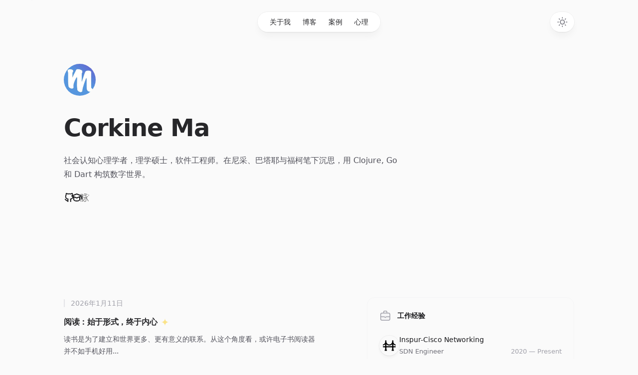

--- FILE ---
content_type: text/html
request_url: https://mazhangjing.com/
body_size: 9769
content:
<!DOCTYPE html><html lang="zh-CN" class="h-full" data-astro-cid-sckkx6r4> <head><meta charset="UTF-8"><meta name="description" content="I'am corkine ma, a software engineer, I love to write code, and I love to share my knowledge with others."><meta name="viewport" content="width=device-width, initial-scale=1.0"><meta name="google-adsense-account" content="ca-pub-3820312961785273"><link rel="icon" type="image/svg+xml" href="/favicon.ico"><title>Corkine Ma - Life is a struggle.</title><!-- HTTP 到 HTTPS 重定向脚本 --><script>
      // 检查是否为 HTTP 协议，如果是则重定向到 HTTPS
      if (location.protocol === 'http:' && location.hostname !== 'localhost' && location.hostname !== '127.0.0.1') {
        location.replace('https:' + window.location.href.substring(window.location.protocol.length));
      }
    </script><!-- 暗色模式支持 --><script defer data-domain="mazhangjing.com" src="https://apm.mazhangjing.com/js/script.outbound-links.tagged-events.js"></script><script>
      // 在页面加载前立即执行，避免闪烁
      if (localStorage.theme === 'dark' || (!('theme' in localStorage) && window.matchMedia('(prefers-color-scheme: dark)').matches)) {
        document.documentElement.classList.add('dark')
      } else {
        document.documentElement.classList.remove('dark')
      }
    </script><link rel="stylesheet" href="/_astro/about.stJmh6l6.css"></head> <body class="flex h-full bg-zinc-50 dark:bg-black" data-astro-cid-sckkx6r4> <div class="flex w-full" data-astro-cid-sckkx6r4> <div class="fixed inset-0 flex justify-center sm:px-8" data-astro-cid-sckkx6r4> <div class="flex w-full max-w-7xl lg:px-8" data-astro-cid-sckkx6r4> <div class="w-full bg-white ring-1 ring-zinc-100 dark:bg-zinc-900 dark:ring-zinc-300/20" data-astro-cid-sckkx6r4></div> </div> </div> <div class="relative flex w-full flex-col" data-astro-cid-sckkx6r4>  <style>astro-island,astro-slot,astro-static-slot{display:contents}</style><script>(()=>{var e=async t=>{await(await t())()};(self.Astro||(self.Astro={})).load=e;window.dispatchEvent(new Event("astro:load"));})();;(()=>{var A=Object.defineProperty;var g=(i,o,a)=>o in i?A(i,o,{enumerable:!0,configurable:!0,writable:!0,value:a}):i[o]=a;var d=(i,o,a)=>g(i,typeof o!="symbol"?o+"":o,a);{let i={0:t=>m(t),1:t=>a(t),2:t=>new RegExp(t),3:t=>new Date(t),4:t=>new Map(a(t)),5:t=>new Set(a(t)),6:t=>BigInt(t),7:t=>new URL(t),8:t=>new Uint8Array(t),9:t=>new Uint16Array(t),10:t=>new Uint32Array(t),11:t=>1/0*t},o=t=>{let[l,e]=t;return l in i?i[l](e):void 0},a=t=>t.map(o),m=t=>typeof t!="object"||t===null?t:Object.fromEntries(Object.entries(t).map(([l,e])=>[l,o(e)]));class y extends HTMLElement{constructor(){super(...arguments);d(this,"Component");d(this,"hydrator");d(this,"hydrate",async()=>{var b;if(!this.hydrator||!this.isConnected)return;let e=(b=this.parentElement)==null?void 0:b.closest("astro-island[ssr]");if(e){e.addEventListener("astro:hydrate",this.hydrate,{once:!0});return}let c=this.querySelectorAll("astro-slot"),n={},h=this.querySelectorAll("template[data-astro-template]");for(let r of h){let s=r.closest(this.tagName);s!=null&&s.isSameNode(this)&&(n[r.getAttribute("data-astro-template")||"default"]=r.innerHTML,r.remove())}for(let r of c){let s=r.closest(this.tagName);s!=null&&s.isSameNode(this)&&(n[r.getAttribute("name")||"default"]=r.innerHTML)}let p;try{p=this.hasAttribute("props")?m(JSON.parse(this.getAttribute("props"))):{}}catch(r){let s=this.getAttribute("component-url")||"<unknown>",v=this.getAttribute("component-export");throw v&&(s+=` (export ${v})`),console.error(`[hydrate] Error parsing props for component ${s}`,this.getAttribute("props"),r),r}let u;await this.hydrator(this)(this.Component,p,n,{client:this.getAttribute("client")}),this.removeAttribute("ssr"),this.dispatchEvent(new CustomEvent("astro:hydrate"))});d(this,"unmount",()=>{this.isConnected||this.dispatchEvent(new CustomEvent("astro:unmount"))})}disconnectedCallback(){document.removeEventListener("astro:after-swap",this.unmount),document.addEventListener("astro:after-swap",this.unmount,{once:!0})}connectedCallback(){if(!this.hasAttribute("await-children")||document.readyState==="interactive"||document.readyState==="complete")this.childrenConnectedCallback();else{let e=()=>{document.removeEventListener("DOMContentLoaded",e),c.disconnect(),this.childrenConnectedCallback()},c=new MutationObserver(()=>{var n;((n=this.lastChild)==null?void 0:n.nodeType)===Node.COMMENT_NODE&&this.lastChild.nodeValue==="astro:end"&&(this.lastChild.remove(),e())});c.observe(this,{childList:!0}),document.addEventListener("DOMContentLoaded",e)}}async childrenConnectedCallback(){let e=this.getAttribute("before-hydration-url");e&&await import(e),this.start()}async start(){let e=JSON.parse(this.getAttribute("opts")),c=this.getAttribute("client");if(Astro[c]===void 0){window.addEventListener(`astro:${c}`,()=>this.start(),{once:!0});return}try{await Astro[c](async()=>{let n=this.getAttribute("renderer-url"),[h,{default:p}]=await Promise.all([import(this.getAttribute("component-url")),n?import(n):()=>()=>{}]),u=this.getAttribute("component-export")||"default";if(!u.includes("."))this.Component=h[u];else{this.Component=h;for(let f of u.split("."))this.Component=this.Component[f]}return this.hydrator=p,this.hydrate},e,this)}catch(n){console.error(`[astro-island] Error hydrating ${this.getAttribute("component-url")}`,n)}}attributeChangedCallback(){this.hydrate()}}d(y,"observedAttributes",["props"]),customElements.get("astro-island")||customElements.define("astro-island",y)}})();</script><astro-island uid="2i0Gys" prefix="r0" component-url="/_astro/Header.9j5RFKYr.js" component-export="Header" renderer-url="/_astro/client.BuOr9PT5.js" props="{}" ssr="" client="load" opts="{&quot;name&quot;:&quot;Header&quot;,&quot;value&quot;:true}" await-children=""><header class="pointer-events-none relative z-50 flex flex-col" style="height:var(--header-height);margin-bottom:var(--header-mb)"><div class="top-0 z-10 h-16 pt-6" style="position:var(--header-position)"><div class="sm:px-8 top-[var(--header-top,theme(spacing.6))] w-full" style="position:var(--header-inner-position)"><div class="mx-auto max-w-7xl lg:px-8"><div class="relative px-4 sm:px-8 lg:px-12"><div class="mx-auto max-w-2xl lg:max-w-5xl"><div class="relative flex gap-4"><div class="flex flex-1"><div class="h-10 w-10 rounded-full bg-white/90 p-0.5 shadow-lg shadow-zinc-800/5 ring-1 ring-zinc-900/5 backdrop-blur dark:bg-zinc-800/90 dark:ring-white/10"><a href="/" aria-label="Home" class="pointer-events-auto"><img src="/images/avatar.jpg" alt="" class="rounded-full bg-zinc-100 object-cover dark:bg-zinc-800 h-9 w-9"/></a></div></div><div class="flex flex-1 justify-end md:justify-center"><div class="pointer-events-auto md:hidden"><button class="group flex items-center rounded-full bg-white/90 px-4 py-2 text-sm font-medium text-zinc-800 shadow-lg shadow-zinc-800/5 ring-1 ring-zinc-900/5 backdrop-blur dark:bg-zinc-800/90 dark:text-zinc-200 dark:ring-white/10 dark:hover:ring-white/20">菜单<svg viewBox="0 0 8 6" aria-hidden="true" class="ml-3 h-auto w-2 stroke-zinc-500 group-hover:stroke-zinc-700 dark:group-hover:stroke-zinc-400"><path d="M1.75 1.75 4 4.25l2.25-2.5" fill="none" stroke-width="1.5" stroke-linecap="round" stroke-linejoin="round"></path></svg></button></div><nav class="pointer-events-auto hidden md:block"><ul class="flex rounded-full min-w-max bg-white/90 px-3 text-sm font-medium text-zinc-800 shadow-lg shadow-zinc-800/5 ring-1 ring-zinc-900/5 backdrop-blur dark:bg-zinc-800/90 dark:text-zinc-200 dark:ring-white/10"><li><a href="/about" target="_self" class="relative block px-3 py-2 transition hover:text-teal-500 dark:hover:text-teal-400">关于我</a></li><li><a href="/blogs" target="_self" class="relative block px-3 py-2 transition hover:text-teal-500 dark:hover:text-teal-400">博客</a></li><li><a href="/cases" target="_self" class="relative block px-3 py-2 transition hover:text-teal-500 dark:hover:text-teal-400">案例</a></li><li><a href="https://psych.mazhangjing.com" target="_blank" class="relative block px-3 py-2 transition hover:text-teal-500 dark:hover:text-teal-400">心理</a></li></ul></nav></div><div class="flex justify-end md:flex-1"><div class="pointer-events-auto"><button type="button" aria-label="Toggle dark mode" class="group rounded-full bg-white/90 px-3 py-2 shadow-lg shadow-zinc-800/5 ring-1 ring-zinc-900/5 backdrop-blur transition dark:bg-zinc-800/90 dark:ring-white/10 dark:hover:ring-white/20"><svg viewBox="0 0 24 24" stroke-width="1.5" stroke-linecap="round" stroke-linejoin="round" aria-hidden="true" class="h-6 w-6 fill-zinc-100 stroke-zinc-500 transition group-hover:fill-zinc-200 group-hover:stroke-zinc-700 dark:hidden [@media(prefers-color-scheme:dark)]:fill-teal-50 [@media(prefers-color-scheme:dark)]:stroke-teal-500 [@media(prefers-color-scheme:dark)]:group-hover:fill-teal-50 [@media(prefers-color-scheme:dark)]:group-hover:stroke-teal-600"><path d="M8 12.25A4.25 4.25 0 0 1 12.25 8v0a4.25 4.25 0 0 1 4.25 4.25v0a4.25 4.25 0 0 1-4.25 4.25v0A4.25 4.25 0 0 1 8 12.25v0Z"></path><path d="M12.25 3v1.5M21.5 12.25H20M18.791 18.791l-1.06-1.06M18.791 5.709l-1.06 1.06M12.25 20v1.5M4.5 12.25H3M6.77 6.77 5.709 5.709M6.77 17.73l-1.061 1.061" fill="none"></path></svg><svg viewBox="0 0 24 24" aria-hidden="true" class="hidden h-6 w-6 fill-zinc-700 stroke-zinc-500 transition dark:block [@media(prefers-color-scheme:dark)]:group-hover:stroke-zinc-400 [@media_not_(prefers-color-scheme:dark)]:fill-teal-400/10 [@media_not_(prefers-color-scheme:dark)]:stroke-teal-500"><path d="M17.25 16.22a6.937 6.937 0 0 1-9.47-9.47 7.451 7.451 0 1 0 9.47 9.47ZM12.75 7C17 7 17 2.75 17 2.75S17 7 21.25 7C17 7 17 11.25 17 11.25S17 7 12.75 7Z" stroke-width="1.5" stroke-linecap="round" stroke-linejoin="round"></path></svg></button></div></div></div></div></div></div></div></div></header><!--astro:end--></astro-island>  <script>
    window.AliyunCaptchaConfig = {
        region: "cn",
        prefix: "l10pcs",
    };
  </script>  <script type="text/javascript" src="https://o.alicdn.com/captcha-frontend/aliyunCaptcha/AliyunCaptcha.js"></script> <main class="flex-auto"> <div class="sm:px-8 mt-12"><div class="mx-auto max-w-7xl lg:px-8"><div class="relative px-4 sm:px-8 lg:px-12"><div class="mx-auto max-w-2xl lg:max-w-5xl"> <div class="max-w-2xl"> <h1 class="text-4xl font-bold tracking-tight text-zinc-800 dark:text-zinc-100 sm:text-5xl introName">
Corkine Ma
</h1> <h2 class="mt-6 text-base text-zinc-600 dark:text-zinc-400 introContent"> 社会认知心理学者，理学硕士，软件工程师。在尼采、巴塔耶与福柯笔下沉思，用 Clojure, Go 和 Dart 构筑数字世界。 </h2> <div class="mt-6 flex gap-6 ml-1"> <a class="group -m-1 plausible-event-name=home-github" href="https://github.com/corkine" target="_blank" aria-label="Follow on GitHub" title="GitHub @corkine"> <svg style="width:22px;height:22px;margin-top:1px" width="24" height="24" viewBox="0 0 24 24" fill="none" stroke="currentColor" stroke-width="2" stroke-linecap="round" stroke-linejoin="round" class="icon icon-tabler icons-tabler-outline icon-tabler-brand-github"><path stroke="none" d="M0 0h24v24H0z" fill="none"></path><path d="M9 19c-4.3 1.4 -4.3 -2.5 -6 -3m12 5v-3.5c0 -1 .1 -1.4 -.5 -2c2.8 -.3 5.5 -1.4 5.5 -6a4.6 4.6 0 0 0 -1.3 -3.2a4.2 4.2 0 0 0 -.1 -3.2s-1.1 -.3 -3.5 1.3a12.3 12.3 0 0 0 -6.2 0c-2.4 -1.6 -3.5 -1.3 -3.5 -1.3a4.2 4.2 0 0 0 -.1 3.2a4.6 4.6 0 0 0 -1.3 3.2c0 4.6 2.7 5.7 5.5 6c-.6 .6 -.6 1.2 -.5 2v3.5"></path></svg> </a> <a class="group -m-1 plausible-event-name=home-publications" href="/publications" aria-label="论文和专利" title="论文和专利"> <svg style="margin-right:3px" xmlns="http://www.w3.org/2000/svg" width="24" height="24" viewBox="0 0 24 24" fill="none" stroke="currentColor" stroke-width="2" stroke-linecap="round" stroke-linejoin="round" class="icon icon-tabler icons-tabler-outline icon-tabler-school"><path stroke="none" d="M0 0h24v24H0z" fill="none"></path><path d="M22 9l-10 -4l-10 4l10 4l10 -4v6"></path><path d="M6 10.6v5.4a6 3 0 0 0 12 0v-5.4"></path></svg> </a> <a class="group -m-1 plausible-event-name=home-maimai" href="https://maimai.cn/contact/share/card?u=cfqlbwihtgof&_share_channel=copy_link" target="_blank" aria-label="Follow on 脉脉" title="脉脉"> <svg style="width:18px;height:18px;margin-top:3px" t="1757462671148" class="icon" viewBox="0 0 1024 1024" version="1.1" xmlns="http://www.w3.org/2000/svg" p-id="1525" width="200" height="200"><path d="M907.6 248.4c0 17.1 9.1 32.9 24 41.5 14.8 8.6 33.1 8.6 47.9 0 14.8-8.6 24-24.4 24-41.5s-9.1-32.9-24-41.5a47.69 47.69 0 0 0-47.9 0c-14.9 8.5-24 24.3-24 41.5z m0 0" fill="#707070" p-id="1526"></path><path d="M946.1 895.3c-8.7-15.5-17.9-30.7-27.2-45.8-58.3-94.7-116.6-189.4-175-284.1-7.8-12.6-9.4-22.6 3.8-34.3 23.1-20.4 44.3-43 66.1-65 23.9-24.2 48-48.2 71-73.2 9.8-10.7 11.8-24-0.4-35.2-11.5-10.6-24.2-18.6-39.1-5.7-14.1 12.2-28.1 24.6-41.3 37.7-38.1 37.9-75.7 76.1-118 118.7-1.9-12.5-3.7-18.9-3.6-25.3 0.5-58.7 2.4-117.4 1.7-176-0.8-65.9-16.4-85.7-67.5-87.4-75.1-2.6-150.4-0.8-225.5-0.6-21.7 0.1-39.5 14.8-39.3 31.5 0.2 19.8 12.8 29.5 39 29.5 68.9 0.1 137.9 0.7 206.8-0.4 20.7-0.3 27 6.4 26.9 26.9-0.6 185.5-0.2 371.1-0.3 556.6 0 41.3-23.9 65.1-65 65.5-34.5 0.3-68.9 0-103.4-0.1-25.8-0.1-39.2 9.5-39.8 28.8-0.6 19.5 14.8 32.4 39.3 32.5 39.2 0.1 78.3 0.3 117.5 0 52.7-0.4 105.9-46.1 107.7-99 3.1-90.5 1.5-181.1 2-271.7 0-8.3 1.1-16.6 1.6-24.9 2-0.3 4.1-0.6 6.1-0.8 43.7 71.5 87.4 142.9 130.9 214.4 24.2 39.6 47.7 79.7 72.4 119 10.1 16 25.6 23.8 44 15.1 17.4-8.3 20.1-26.4 8.6-46.7z" fill="#707070" p-id="1527"></path><path d="M587.3 488.3c-0.8-21.2-9.7-34.7-29.2-38.9-12.8-2.7-26.7-0.1-40.2-0.1-43.8 0.1-87.7-0.1-131.5 0.1-17.2 0.1-35.9 16.2-34 31 2.2 17.1 13.5 27.6 30.9 29.9 6.9 0.9 14.1 0.2 21.1 0.2h118.5c-2.6 12.9-2.7 23.1-6.7 31.5-25.4 54.1-49 109.3-78.3 161.2-36 63.8-77 124.7-115.8 186.9-13.5 21.6-11.2 43.1 5.5 53.3 15.4 9.5 31.1 4.1 47.1-22.1 56.5-92.6 113.7-184.8 166.6-279.4 26.1-46.9 48-97 46-153.6z" fill="#707070" p-id="1528"></path><path d="M467.6 115.7c41.5 7.6 83.6 13.3 124.4 23.7 63.1 16.1 125.5 35 187.8 53.8 18.8 5.7 40.3 2 47.6-12.6 10.6-21.5-5.2-33.4-19.7-41-22.1-11.7-45.8-21.7-69.9-28.2-57.2-15.4-115-29-172.8-41.9-30.1-6.7-60.9-10.4-88.8-15-23.8 0.1-39.3 10.6-39.4 26.9-0.1 19.9 11.5 30.8 30.8 34.3z" fill="#707070" p-id="1529"></path><path d="M309.6 522.9c0-118.2 0.1-236.5 0-354.7 0-33.4-18-52.1-51.7-52.4-56.4-0.5-112.8-0.6-169.2 0-29.9 0.3-46.8 18.7-47 48-1.5 215.2-2.3 430.4-5.3 645.6-0.7 47.1-8.7 94.3-15.2 141.2-3 21.5 6.9 33.4 24.4 37.5 17 4 30.1-5.5 33.6-23.7 5.2-27.3 11.8-54.6 13.8-82.2 4.6-62.2 7.3-124.5 9.5-186.9 0.5-14.6 6.8-19.4 19.4-19.4 35.2-0.2 70.4-0.5 105.6-0.3 14.2 0.1 21.9 5.3 21.5 22.4-1.1 54.8-0.4 109.6-0.4 164.5 0 42.4-23 65.4-65.8 66.2-22.5 0.4-37.5 12.1-37.4 29.1 0.1 16.6 16.7 31 36.7 32 73.9 3.6 127.6-46.9 127.8-121.6 0.4-115.1 0.1-230.2 0.1-345.4-0.2 0.1-0.3 0.1-0.4 0.1z m-62.8 89.9H104.6V449.2h142.2v163.6z m1.5-229.6H104.6V177.6h143.7v205.6z" fill="#707070" p-id="1530"></path></svg> </a> </div> </div> </div></div></div></div> <!-- Photos Section --> <div class="mt-16 sm:mt-20 mx-auto"> <div class="-my-4 flex justify-center gap-5 overflow-hidden py-4 sm:gap-8"> <!-- 第一张图片，使用 object-right --> <div class="relative aspect-[9/10] w-44 flex-none overflow-hidden rounded-xl bg-zinc-100 dark:bg-zinc-800 sm:w-72 sm:rounded-2xl rotate-2"> <img src="/images/photos/d255.jpg" alt="" sizes="(min-width: 640px) 18rem, 11rem" class="absolute inset-0 h-full w-full object-cover object-right"> </div> <!-- 其余图片，使用 object-center --> <div class="relative aspect-[9/10] w-44 flex-none overflow-hidden rounded-xl bg-zinc-100 dark:bg-zinc-800 sm:w-72 sm:rounded-2xl -rotate-2"> <img src="/images/photos/d252.jpg" alt="" sizes="(min-width: 640px) 18rem, 11rem" class="absolute inset-0 h-full w-full object-cover object-center"> </div><div class="relative aspect-[9/10] w-44 flex-none overflow-hidden rounded-xl bg-zinc-100 dark:bg-zinc-800 sm:w-72 sm:rounded-2xl rotate-2"> <img src="/images/photos/d251.jpg" alt="" sizes="(min-width: 640px) 18rem, 11rem" class="absolute inset-0 h-full w-full object-cover object-center"> </div><div class="relative aspect-[9/10] w-44 flex-none overflow-hidden rounded-xl bg-zinc-100 dark:bg-zinc-800 sm:w-72 sm:rounded-2xl rotate-2"> <img src="/images/photos/wuyuan.jpg" alt="" sizes="(min-width: 640px) 18rem, 11rem" class="absolute inset-0 h-full w-full object-cover object-center"> </div><div class="relative aspect-[9/10] w-44 flex-none overflow-hidden rounded-xl bg-zinc-100 dark:bg-zinc-800 sm:w-72 sm:rounded-2xl -rotate-2"> <img src="/images/photos/wuyuan2.jpg" alt="" sizes="(min-width: 640px) 18rem, 11rem" class="absolute inset-0 h-full w-full object-cover object-center"> </div> </div> </div> <!-- Content Section --> <div class="sm:px-8 mt-24 md:mt-28"><div class="mx-auto max-w-7xl lg:px-8"><div class="relative px-4 sm:px-8 lg:px-12"><div class="mx-auto max-w-2xl lg:max-w-5xl"> <div class="mx-auto grid max-w-xl grid-cols-1 gap-y-20 lg:max-w-none lg:grid-cols-2"> <div class="flex flex-col gap-16"> <article class="group relative flex flex-col items-start"> <h2 class="text-base font-semibold tracking-tight text-zinc-800 dark:text-zinc-100"><div class="absolute -inset-x-4 -inset-y-6 z-0 scale-95 bg-zinc-50 opacity-0 transition group-hover:scale-100 group-hover:opacity-100 dark:bg-zinc-800/50 sm:-inset-x-6 sm:rounded-2xl"></div><a href="/blogs/2026-01-11-reading"><span class="absolute -inset-x-4 -inset-y-6 z-20 sm:-inset-x-6 sm:rounded-2xl"></span><span class="relative z-10"> <span class="flex items-center"> <span>阅读：始于形式，终于内心</span> <svg t="1750838257112" viewBox="0 0 1024 1024" fill="currentColor" class="ml-2 h-4 w-4 flex-shrink-0 text-yellow-400/50 dark:text-yellow-400/20"><path d="M960 512.896A477.248 477.248 0 0 0 512.896 960h-1.792A477.184 477.184 0 0 0 64 512.896v-1.792A477.184 477.184 0 0 0 511.104 64h1.792A477.248 477.248 0 0 0 960 511.104z"></path></svg> </span> </span></a></h2> <time class="relative z-10 order-first mb-3 flex items-center text-sm text-zinc-400 dark:text-zinc-500 pl-3.5"><span class="absolute inset-y-0 left-0 flex items-center" aria-hidden="true"><span class="h-4 w-0.5 rounded-full bg-zinc-200 dark:bg-zinc-500"></span></span>2026年1月11日</time> <p class="relative z-10 mt-2 text-sm text-zinc-600 dark:text-zinc-400">读书是为了建立和世界更多、更有意义的联系。从这个角度看，或许电子书阅读器并不如手机好用...</p> <div class="mt-3 -ml-0.5"><a href="/blogs/tags#tag-%E8%AE%A4%E7%9F%A5%E5%BF%83%E7%90%86" class="z-30 relative inline-flex items-center px-3 py-0.5 mr-1 mb-1 text-xs font-medium tracking-wide text-zinc-600 bg-zinc-100 rounded-full dark:bg-zinc-700/50 dark:text-zinc-300 hover:bg-zinc-200 dark:hover:bg-zinc-600/50 transition-colors">认知心理</a></div> </article><article class="group relative flex flex-col items-start"> <h2 class="text-base font-semibold tracking-tight text-zinc-800 dark:text-zinc-100"><div class="absolute -inset-x-4 -inset-y-6 z-0 scale-95 bg-zinc-50 opacity-0 transition group-hover:scale-100 group-hover:opacity-100 dark:bg-zinc-800/50 sm:-inset-x-6 sm:rounded-2xl"></div><a href="/blogs/2025-12-24-2025"><span class="absolute -inset-x-4 -inset-y-6 z-20 sm:-inset-x-6 sm:rounded-2xl"></span><span class="relative z-10"> <span class="flex items-center"> <span>我的 2025 年度技术总结</span> <svg t="1750838257112" viewBox="0 0 1024 1024" fill="currentColor" class="ml-2 h-4 w-4 flex-shrink-0 text-yellow-400/50 dark:text-yellow-400/20"><path d="M960 512.896A477.248 477.248 0 0 0 512.896 960h-1.792A477.184 477.184 0 0 0 64 512.896v-1.792A477.184 477.184 0 0 0 511.104 64h1.792A477.248 477.248 0 0 0 960 511.104z"></path></svg> </span> </span></a></h2> <time class="relative z-10 order-first mb-3 flex items-center text-sm text-zinc-400 dark:text-zinc-500 pl-3.5"><span class="absolute inset-y-0 left-0 flex items-center" aria-hidden="true"><span class="h-4 w-0.5 rounded-full bg-zinc-200 dark:bg-zinc-500"></span></span>2025年12月24日</time> <p class="relative z-10 mt-2 text-sm text-zinc-600 dark:text-zinc-400">冬日的寒风吹散了去年的浮云，露出了天空原本湛蓝深邃的底色。就像院子里的那棵老树，褪去了繁复的枝叶，主干的纹理反而显得愈发清晰刚劲。在这篇文章中，我想谈谈自己从 Cloud-Native 转向 AI-First 的战略大撤退...</p> <div class="mt-3 -ml-0.5"><a href="/blogs/tags#tag-%E5%B9%B4%E5%BA%A6%E6%80%BB%E7%BB%93" class="z-30 relative inline-flex items-center px-3 py-0.5 mr-1 mb-1 text-xs font-medium tracking-wide text-zinc-600 bg-zinc-100 rounded-full dark:bg-zinc-700/50 dark:text-zinc-300 hover:bg-zinc-200 dark:hover:bg-zinc-600/50 transition-colors">年度总结</a></div> </article><article class="group relative flex flex-col items-start"> <h2 class="text-base font-semibold tracking-tight text-zinc-800 dark:text-zinc-100"><div class="absolute -inset-x-4 -inset-y-6 z-0 scale-95 bg-zinc-50 opacity-0 transition group-hover:scale-100 group-hover:opacity-100 dark:bg-zinc-800/50 sm:-inset-x-6 sm:rounded-2xl"></div><a href="/blogs/2025-12-14-history"><span class="absolute -inset-x-4 -inset-y-6 z-20 sm:-inset-x-6 sm:rounded-2xl"></span><span class="relative z-10"> <span class="flex items-center"> <span>缁尘</span>  </span> </span></a></h2> <time class="relative z-10 order-first mb-3 flex items-center text-sm text-zinc-400 dark:text-zinc-500 pl-3.5"><span class="absolute inset-y-0 left-0 flex items-center" aria-hidden="true"><span class="h-4 w-0.5 rounded-full bg-zinc-200 dark:bg-zinc-500"></span></span>2025年12月14日</time> <p class="relative z-10 mt-2 text-sm text-zinc-600 dark:text-zinc-400">2025年冬，作者夜渡武汉长江大桥，感念十二载浮沉而作。</p> <div class="mt-3 -ml-0.5"><a href="/blogs/tags#tag-%E8%AF%97%E6%AD%8C" class="z-30 relative inline-flex items-center px-3 py-0.5 mr-1 mb-1 text-xs font-medium tracking-wide text-zinc-600 bg-zinc-100 rounded-full dark:bg-zinc-700/50 dark:text-zinc-300 hover:bg-zinc-200 dark:hover:bg-zinc-600/50 transition-colors">诗歌</a></div> </article><article class="group relative flex flex-col items-start"> <h2 class="text-base font-semibold tracking-tight text-zinc-800 dark:text-zinc-100"><div class="absolute -inset-x-4 -inset-y-6 z-0 scale-95 bg-zinc-50 opacity-0 transition group-hover:scale-100 group-hover:opacity-100 dark:bg-zinc-800/50 sm:-inset-x-6 sm:rounded-2xl"></div><a href="/blogs/2025-12-08-ego"><span class="absolute -inset-x-4 -inset-y-6 z-20 sm:-inset-x-6 sm:rounded-2xl"></span><span class="relative z-10"> <span class="flex items-center"> <span>被算法围困的自我：在喧嚣与虚无之间寻找意义</span> <svg t="1750838257112" viewBox="0 0 1024 1024" fill="currentColor" class="ml-2 h-4 w-4 flex-shrink-0 text-yellow-400/50 dark:text-yellow-400/20"><path d="M960 512.896A477.248 477.248 0 0 0 512.896 960h-1.792A477.184 477.184 0 0 0 64 512.896v-1.792A477.184 477.184 0 0 0 511.104 64h1.792A477.248 477.248 0 0 0 960 511.104z"></path></svg> </span> </span></a></h2> <time class="relative z-10 order-first mb-3 flex items-center text-sm text-zinc-400 dark:text-zinc-500 pl-3.5"><span class="absolute inset-y-0 left-0 flex items-center" aria-hidden="true"><span class="h-4 w-0.5 rounded-full bg-zinc-200 dark:bg-zinc-500"></span></span>2025年12月8日</time> <p class="relative z-10 mt-2 text-sm text-zinc-600 dark:text-zinc-400">在算法的回音壁与宏大叙事的虚无之间，我们的“自我”正被不断侵蚀。本文从卡尼曼的“两个自我”出发，探讨算法如何困住记忆我、虚无如何压缩体验我，并借助历史与文学的对比，提出在行动与自由中重建自我的可能。</p> <div class="mt-3 -ml-0.5"><a href="/blogs/tags#tag-%E5%93%B2%E5%AD%A6%E7%A0%94%E7%A9%B6" class="z-30 relative inline-flex items-center px-3 py-0.5 mr-1 mb-1 text-xs font-medium tracking-wide text-zinc-600 bg-zinc-100 rounded-full dark:bg-zinc-700/50 dark:text-zinc-300 hover:bg-zinc-200 dark:hover:bg-zinc-600/50 transition-colors">哲学研究</a><a href="/blogs/tags#tag-%E8%AE%A4%E7%9F%A5%E5%BF%83%E7%90%86" class="z-30 relative inline-flex items-center px-3 py-0.5 mr-1 mb-1 text-xs font-medium tracking-wide text-zinc-600 bg-zinc-100 rounded-full dark:bg-zinc-700/50 dark:text-zinc-300 hover:bg-zinc-200 dark:hover:bg-zinc-600/50 transition-colors">认知心理</a></div> </article> </div> <div class="space-y-5 lg:pl-16 xl:pl-24"> <!-- Resume Section --> <div class="rounded-2xl border border-zinc-100 p-6 dark:border-zinc-700/40"> <h2 class="flex text-sm font-semibold text-zinc-900 dark:text-zinc-100"> <svg viewBox="0 0 24 24" fill="none" stroke-width="1.5" stroke-linecap="round" stroke-linejoin="round" aria-hidden="true" class="h-6 w-6 flex-none"> <path d="M2.75 9.75a3 3 0 0 1 3-3h12.5a3 3 0 0 1 3 3v8.5a3 3 0 0 1-3 3H5.75a3 3 0 0 1-3-3v-8.5Z" class="fill-zinc-100 stroke-zinc-400 dark:fill-zinc-100/10 dark:stroke-zinc-500"></path> <path d="M3 14.25h6.249c.484 0 .952-.002 1.316.319l.777.682a.996.996 0 0 0 1.316 0l.777-.682c.364-.32.832-.319 1.316-.319H21M8.75 6.5V4.75a2 2 0 0 1 2-2h2.5a2 2 0 0 1 2 2V6.5" class="stroke-zinc-400 dark:stroke-zinc-500"></path> </svg> <span class="ml-3">工作经验</span> </h2> <ol class="mt-6 space-y-4"> <li class="flex gap-4"> <div class="relative mt-1 flex h-10 w-10 flex-none items-center justify-center rounded-full shadow-md shadow-zinc-800/5 ring-1 ring-zinc-900/5 dark:border dark:border-zinc-700/50 dark:bg-zinc-800 dark:ring-0"> <img src="/images/logos/cisco.svg" alt="" class="h-7 w-7"> </div> <dl class="flex flex-auto flex-wrap gap-x-2"> <dt class="sr-only">Company</dt> <dd class="w-full flex-none text-sm font-medium text-zinc-900 dark:text-zinc-100">
Inspur-Cisco Networking
</dd> <dt class="sr-only">Role</dt> <dd class="text-xs text-zinc-500 dark:text-zinc-400">
SDN Engineer
</dd> <dt class="sr-only">Date</dt> <dd class="ml-auto text-xs text-zinc-400 dark:text-zinc-500"> <time datetime="2020">2020</time> <span aria-hidden="true">—</span> <time datetime="2026">Present</time> </dd> </dl> </li> <li class="flex gap-4"> <div class="relative mt-1 flex h-10 w-10 flex-none items-center justify-center rounded-full shadow-md shadow-zinc-800/5 ring-1 ring-zinc-900/5 dark:border dark:border-zinc-700/50 dark:bg-zinc-800 dark:ring-0"> <img src="/images/logos/ccnu.png" alt="" class="h-7 w-7"> </div> <dl class="flex flex-auto flex-wrap gap-x-2"> <dt class="sr-only">Company</dt> <dd class="w-full flex-none text-sm font-medium text-zinc-900 dark:text-zinc-100">
Central China Normal University
</dd> <dt class="sr-only">Role</dt> <dd class="text-xs text-zinc-500 dark:text-zinc-400">
Research Assistant
</dd> <dt class="sr-only">Date</dt> <dd class="ml-auto text-xs text-zinc-400 dark:text-zinc-500"> <time datetime="2017">2017</time> <span aria-hidden="true">—</span> <time datetime="2020">2020</time> </dd> </dl> </li> </ol> <div class="group mt-6 flex gap-2"> <a href="/cases" class="inline-flex items-center gap-2 justify-center rounded-md py-2 px-3 text-sm outline-offset-2 transition active:transition-none bg-zinc-50 font-medium text-zinc-900 hover:bg-zinc-100 active:bg-zinc-100 active:text-zinc-900/60 dark:bg-zinc-800/50 dark:text-zinc-300 dark:hover:bg-zinc-800 dark:hover:text-zinc-50 dark:active:bg-zinc-800/50 dark:active:text-zinc-50/70 flex-1 plausible-event-name=home-case">
开发案例
</a> <a href="/about" class="inline-flex items-center gap-2 justify-center rounded-md py-2 px-3 text-sm outline-offset-2 transition active:transition-none bg-zinc-50 font-medium text-zinc-900 hover:bg-zinc-100 active:bg-zinc-100 active:text-zinc-900/60 dark:bg-zinc-800/50 dark:text-zinc-300 dark:hover:bg-zinc-800 dark:hover:text-zinc-50 dark:active:bg-zinc-800/50 dark:active:text-zinc-50/70 flex-1 plausible-event-name=home-about-me">
作者简介
</a> </div> </div> <div class="mt-6"></div> <!-- Newsletter Section --> <astro-island uid="doXpW" prefix="r11" component-url="/_astro/Newsletter.Nh-w4XYs.js" component-export="Newsletter" renderer-url="/_astro/client.BuOr9PT5.js" props="{}" ssr="" client="load" opts="{&quot;name&quot;:&quot;Newsletter&quot;,&quot;value&quot;:true}" await-children=""><div class="rounded-2xl border border-zinc-100 p-6 dark:border-zinc-700/40"><form id="newsletter-form" class="space-y-4"><div class="flex text-sm font-semibold text-zinc-900 dark:text-zinc-100"><svg viewBox="0 0 24 24" fill="none" stroke-width="1.5" stroke-linecap="round" stroke-linejoin="round" aria-hidden="true" class="h-6 w-6 flex-none"><path d="M3 8l7.89 5.26a2 2 0 002.22 0L21 8M5 19h14a2 2 0 002-2V7a2 2 0 00-2-2H5a2 2 0 00-2 2v10a2 2 0 002 2z" class="fill-zinc-100 stroke-zinc-400 dark:fill-zinc-100/10 dark:stroke-zinc-500"></path></svg><span class="ml-3">订阅博客</span></div><p class="text-sm text-zinc-600 dark:text-zinc-400">第一时间获取博客和案例更新</p><div class="flex gap-3"><input type="email" placeholder="邮箱" aria-label="Email address" required="" class="min-w-0 flex-auto appearance-none rounded-md border border-zinc-900/10 bg-white px-3 py-2 shadow-md shadow-zinc-800/5 placeholder:text-zinc-400 focus:border-teal-500 focus:outline-none focus:ring-4 focus:ring-teal-500/10 dark:border-zinc-700 dark:bg-zinc-700/[0.15] dark:text-zinc-200 dark:placeholder:text-zinc-500 dark:focus:border-teal-400 dark:focus:ring-teal-400/10 sm:text-sm" value=""/><button type="button" class="flex-none rounded-md bg-zinc-900 px-4 py-2 text-sm font-semibold text-white shadow-sm hover:bg-zinc-700 focus-visible:outline focus-visible:outline-2 focus-visible:outline-offset-2 focus-visible:outline-zinc-900 dark:bg-zinc-100 dark:text-zinc-900 dark:hover:bg-zinc-200">确定</button></div><div id="newsletter-captcha-element" class="mt-4"></div><button id="newsletter-captcha-button" type="button" class="hidden" style="display:none"></button></form></div><!--astro:end--></astro-island> <!-- Contact Section --> <div class="rounded-2xl border border-zinc-100 p-6 dark:border-zinc-700/40"> <div class="flex dark:text-white space-x-1 flex-wrap -mb-2 justify-evenly"> <div class="text-center text-sm mb-2"> <div id="qr-container"> <img id="qr-image" src="/images/mobile.png" class="h-28 mb-1 w-28" alt="移动端网站"> <div id="qr-text">移动端网站</div> </div> <!-- <div class="-mt-1 text-blue-500 hover:text-blue-700 cursor-pointer select-none" onclick="switchPlatform()">切换平台</div> --> </div> <div class="text-center text-sm mb-2"> <img src="/images/wechat_mj.jpg" class="h-28 mb-1 w-28" alt="微信公众号"> <div> <div class="-mb-1">公众号: ClariMind</div> <a class="text-blue-500 hover:text-blue-700 cursor-pointer" target="_blank" title="快来扫码关注吧~最新测评首发平台，测评结果专业分析">最新测评 · 专业咨询</a> </div> </div> <!-- <div class="text-center text-sm mb-2">
                    <img src="/images/wechat_light.jpg" class="w-28 h-28 mb-1" alt="微信二维码" />
                    微信个人二维码
                  </div> --> </div> </div> </div> </div> </div></div></div></div> </main> <footer class="mt-32"><div class="sm:px-8"><div class="mx-auto max-w-7xl lg:px-8"><div class="border-t border-zinc-100 pt-10 pb-16 dark:border-zinc-700/40"><div class="relative px-4 sm:px-8 lg:px-12"><div class="mx-auto max-w-2xl lg:max-w-5xl"><div class="flex flex-col items-center justify-between gap-6 md:flex-row"><div class="flex gap-6 text-sm font-medium text-zinc-800 dark:text-zinc-200"><a href="/about" target="_self" class="transition hover:text-teal-500 dark:hover:text-teal-400">关于我</a><a href="/blogs" target="_self" class="transition hover:text-teal-500 dark:hover:text-teal-400">博客</a><a href="/cases" target="_self" class="transition hover:text-teal-500 dark:hover:text-teal-400">案例</a><a href="https://psych.mazhangjing.com" target="_blank" class="transition hover:text-teal-500 dark:hover:text-teal-400">心理</a><a href="https://stories.mazhangjing.com" target="_blank" class="transition hover:text-teal-500 dark:hover:text-teal-400">故事</a><a href="/rss/feed.xml" target="_blank" class="transition hover:text-teal-500 dark:hover:text-teal-400">RSS</a></div><p class="text-sm text-zinc-400 dark:text-zinc-500">© 2016-<!-- -->2026<!-- --> Marvin Studio <a class="hover:underline underline-offset-2" target="_blank" rel="noopener noreferrer" href="https://beian.miit.gov.cn/">鄂ICP备17002041号-1</a></p></div></div></div></div></div></div></footer>  </div> </div> </body></html> <script>
  // 平台切换相关变量
  let currentPlatform = 0;
  const totalPlatforms = 3;
  
  const platformData = [
    {
      image: '/images/mini.jpg',
      text: '微信网站小程序',
      alt: '微信小程序'
    },
    {
      image: '/images/qq.png',
      text: 'QQ网站小程序',
      alt: 'QQ小程序'
    },
    {
      image: '/images/mobile.png',
      text: '移动端网站',
      alt: '移动端网站'
    }
  ];

  function switchPlatform() {
    currentPlatform = (currentPlatform + 1) % totalPlatforms;
    const qrImage = document.getElementById('qr-image');
    const qrText = document.getElementById('qr-text');
    
    if (qrImage && qrText) {
      const platform = platformData[currentPlatform];
      qrImage.src = platform.image;
      qrImage.alt = platform.alt;
      qrText.textContent = platform.text;
    }
  }

</script>

--- FILE ---
content_type: image/svg+xml
request_url: https://mazhangjing.com/images/logos/cisco.svg
body_size: 1295
content:
<svg t="1680195254707" class="icon" viewBox="0 0 1024 1024" version="1.1" xmlns="http://www.w3.org/2000/svg" p-id="46269" width="200" height="200"><path d="M968.533333 506.453333a12.8 12.8 0 0 0 8.96 0 10.666667 10.666667 0 0 0 3.84-8.533333v-48.213333a21.333333 21.333333 0 0 0-15.36-20.48A216.32 216.32 0 0 1 810.666667 218.453333V149.333333a21.333333 21.333333 0 0 0-21.333334-21.333333h-42.666666a21.333333 21.333333 0 0 0-21.333334 21.333333v69.12a213.333333 213.333333 0 1 1-426.666666 0V149.333333a21.333333 21.333333 0 0 0-21.333334-21.333333h-42.666666a21.333333 21.333333 0 0 0-21.333334 21.333333v69.12a216.32 216.32 0 0 1-155.306666 210.773334 21.333333 21.333333 0 0 0-15.36 20.48v46.08a10.666667 10.666667 0 0 0 3.84 8.533333 12.8 12.8 0 0 0 8.96 0A291.413333 291.413333 0 0 0 213.333333 418.56V554.666667H64a21.333333 21.333333 0 0 0-21.333333 21.333333v42.666667a21.333333 21.333333 0 0 0 21.333333 21.333333H213.333333v170.666667h-21.333333a21.333333 21.333333 0 0 0-21.333333 21.333333v42.666667a21.333333 21.333333 0 0 0 21.333333 21.333333h128a21.333333 21.333333 0 0 0 21.333333-21.333333v-42.666667a21.333333 21.333333 0 0 0-21.333333-21.333333H298.666667v-170.666667h426.666666v170.666667h-21.333333a21.333333 21.333333 0 0 0-21.333333 21.333333v42.666667a21.333333 21.333333 0 0 0 21.333333 21.333333h128a21.333333 21.333333 0 0 0 21.333333-21.333333v-42.666667a21.333333 21.333333 0 0 0-21.333333-21.333333H810.666667v-170.666667h149.333333a21.333333 21.333333 0 0 0 21.333333-21.333333v-42.666667a21.333333 21.333333 0 0 0-21.333333-21.333333H810.666667V418.56a291.413333 291.413333 0 0 0 157.866666 87.893333zM298.666667 554.666667V419.413333a292.266667 292.266667 0 0 0 426.666666 0V554.666667z" p-id="46270"></path></svg>

--- FILE ---
content_type: application/javascript
request_url: https://g.alicdn.com/captcha-frontend/dynamicJS/3.23.0/pe.086.f7d43c476afe7819.js
body_size: 153798
content:
!function(){var t={3754:function(t,n,e){"use strict";var r=e(7537),i=e.n(r),a=e(3645),o=e.n(a)()(i());o.push([t.id,'#aliyunCaptcha-float-wrapper{z-index:10000000;position:relative;display:inline-block;transform:scale(var(--aliyun-zoom-ratio, 1));-ms-transform:scale(var(--aliyun-zoom-ratio, 1))}#aliyunCaptcha-float-wrapper #aliyunCaptcha-captcha-wrapper{z-index:10000000;position:relative;margin-bottom:4px}#aliyunCaptcha-float-wrapper #aliyunCaptcha-captcha-wrapper #aliyunCaptcha-captcha-body{display:-ms-flexbox;display:-webkit-flex;display:flex;-ms-flex-align:center;-webkit-align-items:center;align-items:center;-ms-flex-pack:justify;-webkit-justify-content:space-between;justify-content:space-between;height:var(--aliyun-slide-height);width:var(--aliyun-slide-width);background:#f1f1f2;position:relative;margin:0;border-radius:4px;-ms-user-select:none;-webkit-user-select:none;-moz-user-select:none;user-select:none;-webkit-touch-callout:none;-webkit-user-drag:none;-webkit-box-sizing:border-box;-moz-box-sizing:border-box;box-sizing:border-box}#aliyunCaptcha-float-wrapper #aliyunCaptcha-captcha-wrapper #aliyunCaptcha-captcha-body #aliyunCaptcha-captcha-left{display:-ms-flexbox;display:-webkit-flex;display:flex;-ms-flex-align:center;-webkit-align-items:center;align-items:center;-ms-flex-pack:start;-webkit-justify-content:flex-start;justify-content:flex-start;margin-left:var(--aliyun-captcha-size);height:100%}#aliyunCaptcha-float-wrapper #aliyunCaptcha-captcha-wrapper #aliyunCaptcha-captcha-body #aliyunCaptcha-captcha-left #aliyunCaptcha-start-icon{-ms-flex-negative:0;-webkit-flex-shrink:0;flex-shrink:0;font-family:"aliyun-captcha-iconfont";width:var(--aliyun-captcha-size);height:var(--aliyun-captcha-size);margin-right:8px;opacity:1;-webkit-box-sizing:border-box;-moz-box-sizing:border-box;box-sizing:border-box}#aliyunCaptcha-float-wrapper #aliyunCaptcha-captcha-wrapper #aliyunCaptcha-captcha-body #aliyunCaptcha-captcha-left #aliyunCaptcha-captcha-text-box{-ms-flex-positive:1;-webkit-flex-grow:1;flex-grow:1;height:100%;z-index:1;background:rgba(0,0,0,0);cursor:pointer;font-size:14px;font-weight:400;display:-ms-flexbox;display:-webkit-flex;display:flex;-ms-flex-align:center;-webkit-align-items:center;align-items:center;-ms-flex-pack:start;-webkit-justify-content:flex-start;justify-content:flex-start;font-family:"aliyun-captcha-iconfont"}#aliyunCaptcha-float-wrapper #aliyunCaptcha-captcha-wrapper #aliyunCaptcha-captcha-body #aliyunCaptcha-captcha-left #aliyunCaptcha-captcha-text-box.verified{color:#009431}#aliyunCaptcha-float-wrapper #aliyunCaptcha-captcha-wrapper #aliyunCaptcha-captcha-body #aliyunCaptcha-captcha-left #aliyunCaptcha-captcha-text-box.fail{color:#e00000}#aliyunCaptcha-float-wrapper #aliyunCaptcha-captcha-wrapper #aliyunCaptcha-captcha-body #aliyunCaptcha-captcha-left #aliyunCaptcha-loading{width:var(--aliyun-captcha-size);height:var(--aliyun-captcha-size);position:relative;display:none;margin-right:8px;-ms-flex-align:center;-webkit-align-items:center;align-items:center;-ms-flex-pack:center;-webkit-justify-content:center;justify-content:center}#aliyunCaptcha-float-wrapper #aliyunCaptcha-captcha-wrapper #aliyunCaptcha-captcha-body #aliyunCaptcha-captcha-left #aliyunCaptcha-loading .aliyunCaptcha-loader{font-size:2px;color:#333}#aliyunCaptcha-float-wrapper #aliyunCaptcha-captcha-wrapper #aliyunCaptcha-captcha-body.verified{-ms-flex-pack:center;-webkit-justify-content:center;justify-content:center;background:#e4ffed}#aliyunCaptcha-float-wrapper #aliyunCaptcha-captcha-wrapper #aliyunCaptcha-captcha-body.fail{-ms-flex-pack:center;-webkit-justify-content:center;justify-content:center;background-color:#ffeaea}#aliyunCaptcha-float-wrapper #aliyunCaptcha-captcha-wrapper #aliyunCaptcha-captcha-body #aliyunCaptcha-captcha-logo{height:var(--aliyun-captcha-size);font-family:"aliyun-captcha-iconfont";margin-right:var(--aliyun-captcha-size)}#aliyunCaptcha-float-wrapper #aliyunCaptcha-captcha-wrapper #aliyunCaptcha-captcha-body.hover-active:hover{cursor:pointer;color:#0064c8;background:#f7f9fa}#aliyunCaptcha-float-wrapper #aliyunCaptcha-captcha-wrapper #aliyunCaptcha-captcha-body.hover-active:active{background:#e6eef5}',"",{version:3,sources:["webpack://./src/component/Common/CaptchaRect/index.scss"],names:[],mappings:"AAAA,6BACE,gBAAA,CACA,iBAAA,CACA,oBAAA,CACA,4CAAA,CACA,gDAAA,CAEA,4DACE,gBAAA,CACA,iBAAA,CACA,iBAAA,CAEA,wFACE,mBAAA,CACA,oBAAA,CACA,YAAA,CACA,qBAAA,CACA,0BAAA,CACA,kBAAA,CACA,qBAAA,CACA,qCAAA,CACA,6BAAA,CACA,iCAAA,CACA,+BAAA,CACA,kBAAA,CACA,iBAAA,CACA,QAAA,CACA,iBAAA,CACA,oBAAA,CACA,wBAAA,CACA,qBAAA,CACA,gBAAA,CACA,0BAAA,CACA,sBAAA,CACA,6BAAA,CACA,0BAAA,CACA,qBAAA,CAEA,oHACE,mBAAA,CACA,oBAAA,CACA,YAAA,CACA,qBAAA,CACA,0BAAA,CACA,kBAAA,CACA,mBAAA,CACA,kCAAA,CACA,0BAAA,CACA,sCAAA,CACA,WAAA,CAEA,8IACE,mBAAA,CACA,qBAAA,CACA,aAAA,CACA,qCAAA,CACA,gCAAA,CACA,iCAAA,CACA,gBAAA,CACA,SAAA,CACA,6BAAA,CACA,0BAAA,CACA,qBAAA,CAGF,oJACE,mBAAA,CACA,mBAAA,CACA,WAAA,CACA,WAAA,CACA,SAAA,CACA,wBAAA,CACA,cAAA,CACA,cAAA,CACA,eAAA,CACA,mBAAA,CACA,oBAAA,CACA,YAAA,CACA,qBAAA,CACA,0BAAA,CACA,kBAAA,CACA,mBAAA,CACA,kCAAA,CACA,0BAAA,CACA,qCAAA,CAEA,6JACE,aAAA,CAGF,yJACE,aAAA,CAIJ,2IACE,gCAAA,CACA,iCAAA,CACA,iBAAA,CACA,YAAA,CACA,gBAAA,CACA,qBAAA,CACA,0BAAA,CACA,kBAAA,CACA,oBAAA,CACA,8BAAA,CACA,sBAAA,CAEA,iKACE,aAAA,CACA,UAAA,CAKN,iGACE,oBAAA,CACA,8BAAA,CACA,sBAAA,CACA,kBAAA,CAGF,6FACE,oBAAA,CACA,8BAAA,CACA,sBAAA,CACA,wBAAA,CAGF,oHACE,iCAAA,CACA,qCAAA,CACA,uCAAA,CAIA,2GACE,cAAA,CACA,aAAA,CACA,kBAAA,CAGF,4GACE,kBAAA",sourcesContent:["#aliyunCaptcha-float-wrapper {\n  z-index: 10000000;\n  position: relative;\n  display: inline-block;\n  transform: scale(var(--aliyun-zoom-ratio, 1));\n  -ms-transform: scale(var(--aliyun-zoom-ratio, 1));\n\n  #aliyunCaptcha-captcha-wrapper {\n    z-index: 10000000;\n    position: relative;\n    margin-bottom: 4px;\n  \n    #aliyunCaptcha-captcha-body {\n      display: -ms-flexbox;\n      display: -webkit-flex;\n      display: flex;\n      -ms-flex-align: center;\n      -webkit-align-items: center;\n      align-items: center;\n      -ms-flex-pack: justify;\n      -webkit-justify-content: space-between;\n      justify-content: space-between;\n      height: var(--aliyun-slide-height);\n      width: var(--aliyun-slide-width);\n      background: #f1f1f2;\n      position: relative;\n      margin: 0;\n      border-radius: 4px;\n      -ms-user-select: none;\n      -webkit-user-select: none;\n      -moz-user-select: none;\n      user-select: none;\n      -webkit-touch-callout: none;\n      -webkit-user-drag: none;\n      -webkit-box-sizing: border-box;\n      -moz-box-sizing: border-box;\n      box-sizing: border-box;\n\n      #aliyunCaptcha-captcha-left {\n        display: -ms-flexbox;\n        display: -webkit-flex;\n        display: flex;\n        -ms-flex-align: center;\n        -webkit-align-items: center;\n        align-items: center;\n        -ms-flex-pack: start;\n        -webkit-justify-content: flex-start;\n        justify-content: flex-start;\n        margin-left: var(--aliyun-captcha-size);\n        height: 100%;\n\n        #aliyunCaptcha-start-icon {\n          -ms-flex-negative: 0;\n          -webkit-flex-shrink: 0;\n          flex-shrink: 0;\n          font-family: 'aliyun-captcha-iconfont';\n          width: var(--aliyun-captcha-size);\n          height: var(--aliyun-captcha-size);\n          margin-right: 8px;\n          opacity: 1;\n          -webkit-box-sizing: border-box;\n          -moz-box-sizing: border-box;\n          box-sizing: border-box;\n        }\n\n        #aliyunCaptcha-captcha-text-box {\n          -ms-flex-positive: 1;\n          -webkit-flex-grow: 1;\n          flex-grow: 1;\n          height: 100%;\n          z-index: 1;\n          background: transparent;\n          cursor: pointer;\n          font-size: 14px;\n          font-weight: 400;\n          display: -ms-flexbox;\n          display: -webkit-flex;\n          display: flex;\n          -ms-flex-align: center;\n          -webkit-align-items: center;\n          align-items: center;\n          -ms-flex-pack: start;\n          -webkit-justify-content: flex-start;\n          justify-content: flex-start;\n          font-family: 'aliyun-captcha-iconfont';\n\n          &.verified {\n            color: #009431;\n          }\n\n          &.fail {\n            color: #E00000;\n          }\n        }\n\n        #aliyunCaptcha-loading {\n          width: var(--aliyun-captcha-size);\n          height: var(--aliyun-captcha-size);\n          position: relative;\n          display: none;\n          margin-right: 8px;\n          -ms-flex-align: center;\n          -webkit-align-items: center;\n          align-items: center;\n          -ms-flex-pack: center;\n          -webkit-justify-content: center;\n          justify-content: center;\n\n          .aliyunCaptcha-loader {\n            font-size: 2px;\n            color: #333333;\n          }\n        }\n      }\n\n      &.verified {\n        -ms-flex-pack: center;\n        -webkit-justify-content: center;\n        justify-content: center;\n        background: #E4FFED;\n      }\n\n      &.fail {\n        -ms-flex-pack: center;\n        -webkit-justify-content: center;\n        justify-content: center;\n        background-color: #FFEAEA;\n      }\n\n      #aliyunCaptcha-captcha-logo {\n        height: var(--aliyun-captcha-size);\n        font-family: 'aliyun-captcha-iconfont';\n        margin-right: var(--aliyun-captcha-size);\n      }\n\n      &.hover-active {\n        &:hover {\n          cursor: pointer;\n          color: #0064C8;\n          background: #F7F9FA;\n        }\n\n        &:active {\n          background: #E6EEF5;\n        }\n      }\n    }\n  }\n}"],sourceRoot:""}]),n.Z=o},255:function(t,n,e){"use strict";var r=e(7537),i=e.n(r),a=e(3645),o=e.n(a)()(i());o.push([t.id,'#aliyunCaptcha-img-box{background:rgba(0,0,0,.08);position:relative;margin:8px 0;width:300px;overflow:hidden}#aliyunCaptcha-img-box.puzzle{height:var(--aliyun-imgbox-height, 200px)}#aliyunCaptcha-img-box button{color:#fff;position:absolute;font-size:18px;top:0px;right:0px;border:none;display:flex;justify-content:center;align-items:center;cursor:pointer;width:32px;height:32px;opacity:1;background:rgba(0,0,0,.6)}#aliyunCaptcha-img{position:absolute;top:0;left:0;margin:0 auto;width:300px;user-select:none;-ms-user-select:none;-webkit-user-select:none;-moz-user-select:none;-webkit-touch-callout:none;-webkit-user-drag:none}#aliyunCaptcha-img.puzzle{height:var(--aliyun-imgbox-height, 200px)}#aliyunCaptcha-puzzle{position:absolute;top:0;left:0;margin:0 auto;user-select:none;-ms-user-select:none;-webkit-user-select:none;-moz-user-select:none;-webkit-touch-callout:none;-webkit-user-drag:none}#aliyunCaptcha-sliding-body{height:40px;background:#f6f6f6;position:relative;margin-bottom:4px;padding:0;border-radius:4px;user-select:none;-ms-user-select:none;-webkit-user-select:none;-moz-user-select:none;-webkit-touch-callout:none;-webkit-user-drag:none}#aliyunCaptcha-sliding-body.puzzle{width:300px}#aliyunCaptcha-sliding-body.verified{background:#e4ffed}#aliyunCaptcha-sliding-body.fail{background-color:#ffeaea}#aliyunCaptcha-sliding-body #aliyunCaptcha-sliding-left{position:absolute;height:100%;border-radius:4px;background-color:#e4ffed}#aliyunCaptcha-sliding-body #aliyunCaptcha-sliding-left.width-change{transition:width .5s}#aliyunCaptcha-sliding-body #aliyunCaptcha-sliding-left.width-change.initial{width:0}#aliyunCaptcha-sliding-body #aliyunCaptcha-sliding-left.finished{background-color:#f6f6f6}#aliyunCaptcha-sliding-body #aliyunCaptcha-sliding-left.fail{background-color:#ffeaea}#aliyunCaptcha-sliding-body #aliyunCaptcha-sliding-slider{text-align:center;width:40px;height:40px;line-height:40px;font-size:16px;position:absolute;left:0;background:#fff;color:#aaa;z-index:2;font-family:"aliyun-captcha-iconfont";box-shadow:0px 4px 10px 0px rgba(0,0,0,.1);border-radius:4px;border-width:1px}#aliyunCaptcha-sliding-body #aliyunCaptcha-sliding-slider:hover{cursor:pointer}#aliyunCaptcha-sliding-body #aliyunCaptcha-sliding-slider.slider-move{transition:left .2s}#aliyunCaptcha-sliding-body #aliyunCaptcha-sliding-slider.slider-move.initial{left:0;pointer-events:all}#aliyunCaptcha-sliding-body #aliyunCaptcha-sliding-slider.ok{color:#94d06d}#aliyunCaptcha-sliding-body #aliyunCaptcha-sliding-slider.fail{background:#c80000}#aliyunCaptcha-sliding-body #aliyunCaptcha-sliding-text-box{height:100%;width:100%;text-align:center;position:absolute;z-index:1;background:rgba(0,0,0,0);cursor:pointer;font-size:15px;font-weight:400;font-family:PingFangSC;color:#f6f6f6;display:flex;justify-content:center;align-items:center}#aliyunCaptcha-sliding-body #aliyunCaptcha-sliding-text-box .aliyunCaptcha-sliding-text{color:#aaa;background-image:-webkit-gradient(linear, left top, right top, color-stop(0, #b3b3b3), color-stop(0.4, #b3b3b3), color-stop(0.5, #fff), color-stop(0.6, #b3b3b3), color-stop(1, #b3b3b3));background-size:300% 100%;background-clip:text;-webkit-background-clip:text;-webkit-text-fill-color:rgba(0,0,0,0);animation:6s linear infinite slidingtext;-webkit-animation:6s linear infinite slidingtext;width:220px}#aliyunCaptcha-sliding-body #aliyunCaptcha-sliding-text-box.slided{color:#555}#aliyunCaptcha-sliding-body #aliyunCaptcha-sliding-text-box.verified{color:#009431}#aliyunCaptcha-sliding-body #aliyunCaptcha-sliding-text-box.fail{color:#e00000}@-webkit-keyframes slidingtext{0%{background-position:150% 0}100%{background-position:-150% 0}}@keyframes slidingtext{0%{background-position:150% 0}100%{background-position:-150% 0}}',"",{version:3,sources:["webpack://./src/component/Puzzle/index.scss"],names:[],mappings:"AAAA,uBACE,0BAAA,CACA,iBAAA,CACA,YAAA,CACA,WAAA,CACA,eAAA,CAEA,8BACE,yCAAA,CAGF,8BACE,UAAA,CACA,iBAAA,CACA,cAAA,CACA,OAAA,CACA,SAAA,CACA,WAAA,CACA,YAAA,CACA,sBAAA,CACA,kBAAA,CACA,cAAA,CACA,UAAA,CACA,WAAA,CACA,SAAA,CACA,yBAAA,CAIJ,mBACE,iBAAA,CACA,KAAA,CACA,MAAA,CACA,aAAA,CACA,WAAA,CACA,gBAAA,CACA,oBAAA,CACA,wBAAA,CACA,qBAAA,CACA,0BAAA,CACA,sBAAA,CAEA,0BACE,yCAAA,CAIJ,sBACE,iBAAA,CACA,KAAA,CACA,MAAA,CACA,aAAA,CACA,gBAAA,CACA,oBAAA,CACA,wBAAA,CACA,qBAAA,CACA,0BAAA,CACA,sBAAA,CAGF,4BACE,WAAA,CACA,kBAAA,CACA,iBAAA,CACA,iBAAA,CACA,SAAA,CACA,iBAAA,CACA,gBAAA,CACA,oBAAA,CACA,wBAAA,CACA,qBAAA,CACA,0BAAA,CACA,sBAAA,CAEA,mCACE,WAAA,CAGF,qCACE,kBAAA,CAGF,iCACE,wBAAA,CAGF,wDACE,iBAAA,CACA,WAAA,CACA,iBAAA,CACA,wBAAA,CAEA,qEACE,oBAAA,CAEA,6EACE,OAAA,CAIJ,iEACE,wBAAA,CAGF,6DACE,wBAAA,CAIJ,0DACE,iBAAA,CACA,UAAA,CACA,WAAA,CACA,gBAAA,CACA,cAAA,CACA,iBAAA,CACA,MAAA,CACA,eAAA,CACA,UAAA,CACA,SAAA,CACA,qCAAA,CACA,0CAAA,CACA,iBAAA,CACA,gBAAA,CAEA,gEACE,cAAA,CAGF,sEACE,mBAAA,CAEA,8EACE,MAAA,CACA,kBAAA,CAIJ,6DACE,aAAA,CAGF,+DACE,kBAAA,CAIJ,4DACE,WAAA,CACA,UAAA,CACA,iBAAA,CACA,iBAAA,CACA,SAAA,CACA,wBAAA,CACA,cAAA,CACA,cAAA,CACA,eAAA,CACA,sBAAA,CACA,aAAA,CACA,YAAA,CACA,sBAAA,CACA,kBAAA,CAEA,wFACE,UAAA,CACA,yLAAA,CACA,yBAAA,CACA,oBAAA,CACA,4BAAA,CACA,qCAAA,CACA,wCAAA,CACA,gDAAA,CACA,WAAA,CAGF,mEACE,UAAA,CAGF,qEACE,aAAA,CAGF,iEACE,aAAA,CAKN,+BACE,GACE,0BAAA,CAGF,KACE,2BAAA,CAAA,CAIJ,uBACE,GACE,0BAAA,CAGF,KACE,2BAAA,CAAA",sourcesContent:['#aliyunCaptcha-img-box {\n  background: rgba(0, 0, 0, 0.08);\n  position: relative;\n  margin: 8px 0;\n  width: 300px;\n  overflow: hidden;\n\n  &.puzzle {\n    height: var(--aliyun-imgbox-height, 200px);\n  }\n\n  button {\n    color: white;\n    position: absolute;\n    font-size: 18px;\n    top: 0px;\n    right: 0px;\n    border: none;\n    display: flex;\n    justify-content: center;\n    align-items: center;\n    cursor: pointer;\n    width: 32px;\n    height: 32px;\n    opacity: 1;\n    background: rgba(0, 0, 0, 0.6);\n  }\n}\n\n#aliyunCaptcha-img {\n  position: absolute;\n  top: 0;\n  left: 0;\n  margin: 0 auto;\n  width: 300px;\n  user-select: none;\n  -ms-user-select: none;\n  -webkit-user-select: none;\n  -moz-user-select: none;\n  -webkit-touch-callout: none;\n  -webkit-user-drag: none;\n\n  &.puzzle {\n    height: var(--aliyun-imgbox-height, 200px);\n  }\n}\n\n#aliyunCaptcha-puzzle {\n  position: absolute;\n  top: 0;\n  left: 0;\n  margin: 0 auto;\n  user-select: none;\n  -ms-user-select: none;\n  -webkit-user-select: none;\n  -moz-user-select: none;\n  -webkit-touch-callout: none;\n  -webkit-user-drag: none;\n}\n\n#aliyunCaptcha-sliding-body {\n  height: 40px;\n  background: #F6F6F6;\n  position: relative;\n  margin-bottom: 4px;\n  padding: 0;\n  border-radius: 4px;\n  user-select: none;\n  -ms-user-select: none;\n  -webkit-user-select: none;\n  -moz-user-select: none;\n  -webkit-touch-callout: none;\n  -webkit-user-drag: none;\n\n  &.puzzle {\n    width: 300px;\n  }\n\n  &.verified {\n    background: #E4FFED;\n  }\n\n  &.fail {\n    background-color: #FFEAEA;\n  }\n\n  #aliyunCaptcha-sliding-left {\n    position: absolute;\n    height: 100%;\n    border-radius: 4px;\n    background-color: #E4FFED;\n\n    &.width-change {\n      transition: width 0.5s;\n      \n      &.initial {\n        width: 0;\n      }\n    }\n\n    &.finished {\n      background-color: #F6F6F6;\n    }\n\n    &.fail {\n      background-color: #FFEAEA;\n    }\n  }\n\n  #aliyunCaptcha-sliding-slider {\n    text-align: center;\n    width: 40px;\n    height: 40px;\n    line-height: 40px;\n    font-size: 16px;\n    position: absolute;\n    left: 0;\n    background: white;\n    color: #AAAAAA;\n    z-index: 2;\n    font-family: "aliyun-captcha-iconfont";\n    box-shadow: 0px 4px 10px 0px rgba(0, 0, 0, 0.10);\n    border-radius: 4px;\n    border-width: 1px;\n\n    &:hover {\n      cursor: pointer;\n    }\n\n    &.slider-move {\n      transition: left 0.2s;\n\n      &.initial {\n        left: 0;\n        pointer-events: all;\n      }\n    }\n\n    &.ok {\n      color: rgba(148,208,109,1);\n    }\n\n    &.fail {\n      background: #c80000;\n    }\n  }\n\n  #aliyunCaptcha-sliding-text-box {\n    height: 100%;\n    width: 100%;\n    text-align: center;\n    position: absolute;\n    z-index: 1;\n    background: transparent;\n    cursor: pointer;\n    font-size: 15px;\n    font-weight: 400;\n    font-family: PingFangSC;\n    color: #F6F6F6;\n    display: flex;\n    justify-content: center;\n    align-items: center;\n\n    .aliyunCaptcha-sliding-text {\n      color: #AAAAAA;\n      background-image: -webkit-gradient(linear, left top, right top, color-stop(0, #b3b3b3), color-stop(0.4, #b3b3b3), color-stop(0.5, #fff), color-stop(0.6, #b3b3b3), color-stop(1, #b3b3b3));\n      background-size: 300% 100%;\n      background-clip: text;\n      -webkit-background-clip: text;\n      -webkit-text-fill-color: transparent;\n      animation: 6s linear infinite slidingtext;\n      -webkit-animation: 6s linear infinite slidingtext;\n      width: 220px;\n    }\n\n    &.slided {\n      color: #555555;\n    }\n\n    &.verified {\n      color: #009431;\n    }\n\n    &.fail {\n      color: #E00000;\n    }\n  }\n}\n\n@-webkit-keyframes slidingtext {\n  0% {\n    background-position: 150% 0;\n  }\n\n  100% {\n    background-position: -150% 0;\n  }\n}\n\n@keyframes slidingtext {\n  0% {\n    background-position: 150% 0;\n  }\n\n  100% {\n    background-position: -150% 0;\n  }\n}'],sourceRoot:""}]),n.Z=o},5451:function(t,n,e){"use strict";var r=e(7537),i=e.n(r),a=e(3645),o=e.n(a)()(i());o.push([t.id,'#aliyunCaptcha-mask{width:100%;height:100%;position:fixed;left:0;top:0;background:#000;opacity:0;z-index:10000000;transition:all .4s ease-in-out}#aliyunCaptcha-mask.mask-show{opacity:.5}#aliyunCaptcha-mask.mask-hidden{opacity:0}#aliyunCaptcha-overlay{display:none;position:absolute;top:0;left:0;width:100%;height:100%;background-color:hsla(0,0%,100%,.5);pointer-events:none}#aliyunCaptcha-window-popup{padding:16px 16px 12px 16px;border-radius:4px;background-color:#fff;box-shadow:0px 4px 8px 0px rgba(0,0,0,.2);visibility:visible;z-index:10000001;position:fixed;top:45%;left:50%;transform:translate(-50%, -50%) scale(var(--aliyun-zoom-ratio, 1));-ms-transform:translate(-50%, -50%) scale(var(--aliyun-zoom-ratio, 1));transition:all .4s ease-in-out;-webkit-text-size-adjust:100% !important;-ms-text-size-adjust:100% !important;-moz-text-size-adjust:100% !important;text-size-adjust:100% !important}#aliyunCaptcha-window-popup.window-show{top:45%;opacity:1}#aliyunCaptcha-window-popup.window-hidden{top:42%;opacity:0}#aliyunCaptcha-window-popup img{-o-animation:fadeIn .5s ease-in-out forwards;-moz-animation:fadeIn .5s ease-in-out forwards;-webkit-animation:fadeIn .5s ease-in-out forwards;animation:fadeIn .5s ease-in-out forwards}#aliyunCaptcha-window-embed{padding:12px;border-radius:4px;background-color:#fff;visibility:visible;z-index:10000001;display:inline-block;position:relative;transform:scale(var(--aliyun-zoom-ratio, 1));-ms-transform:scale(var(--aliyun-zoom-ratio, 1));-webkit-text-size-adjust:100% !important;-ms-text-size-adjust:100% !important;-moz-text-size-adjust:100% !important;text-size-adjust:100% !important}#aliyunCaptcha-window-embed img{opacity:0;-o-animation:fadeIn .5s ease-in-out forwards;-moz-animation:fadeIn .5s ease-in-out forwards;-webkit-animation:fadeIn .5s ease-in-out forwards;animation:fadeIn .5s ease-in-out forwards}#aliyunCaptcha-window-float{padding:16px 16px 12px 16px;border-radius:4px;background-color:#fff;visibility:visible;box-shadow:0px 4px 8px 0px rgba(0,0,0,.2);opacity:0;position:absolute;position:absolute;top:50%;left:50%;transform:translate(-50%, -50%);-ms-transform:translate(-50%, -50%);transition:opacity .4s ease-in-out;-webkit-text-size-adjust:100% !important;-ms-text-size-adjust:100% !important;-moz-text-size-adjust:100% !important;text-size-adjust:100% !important}#aliyunCaptcha-window-float.window-show{opacity:1;z-index:10000001}#aliyunCaptcha-window-float.window-hidden{opacity:0}#aliyunCaptcha-window-float img{opacity:0;-o-animation:fadeIn .5s ease-in-out forwards;-moz-animation:fadeIn .5s ease-in-out forwards;-webkit-animation:fadeIn .5s ease-in-out forwards;animation:fadeIn .5s ease-in-out forwards}.aliyunCaptcha-hidden{display:none}.aliyunCaptcha-show{display:block}.aliyunCaptcha-loading{position:absolute;left:0;top:0;width:100%;height:100%;font-size:14px;color:rgba(178,178,178,.3);display:flex;flex-direction:column;-ms-flex-direction:column;align-items:center;justify-content:center}.aliyunCaptcha-top{display:flex;flex-direction:row;-ms-flex-direction:row;justify-content:space-between;align-items:center;height:32px;margin-bottom:4px}.aliyunCaptcha-top #aliyunCaptcha-title{float:left;line-height:36px}.aliyunCaptcha-top #aliyunCaptcha-option{float:right}#aliyunCaptcha-errorTip{display:flex;justify-content:center;align-items:center;font-family:"aliyun-captcha-iconfont";background-color:#fff;border-width:1px;box-shadow:0px 4px 8px 0px rgba(0,0,0,.16);border-radius:2px;height:36px;width:200px;padding:4px;font-size:14px;visibility:visible;z-index:10000001;position:fixed;top:45%;left:50%;transform:translate(-50%, -50%);-ms-transform:translate(-50%, -50%)}#aliyunCaptcha-errorTip .aliyunCaptcha-errorTip-content{display:flex;align-items:center;position:absolute;left:10px}#aliyunCaptcha-errorTip .aliyunCaptcha-sliding-warning{color:#e00000;margin-right:4px}#aliyunCaptcha-errorTip button{cursor:pointer;font-size:14px;color:#999;position:absolute;right:10px}.aliyunCaptcha-loader,.aliyunCaptcha-loader:after{position:relative;box-sizing:border-box}.aliyunCaptcha-loader{color:#fff;font-size:5px;width:1em;height:1em;border-radius:50%;position:relative;text-indent:-9999em;animation:AliyunCaptchaLoaderSpin 1.3s infinite linear;transform:translateZ(0)}@keyframes AliyunCaptchaLoaderSpin{0%,100%{box-shadow:0 -3em 0 .2em,2em -2em 0 0em,3em 0 0 -1em,2em 2em 0 -1em,0 3em 0 -1em,-2em 2em 0 -1em,-3em 0 0 -1em,-2em -2em 0 0}12.5%{box-shadow:0 -3em 0 0,2em -2em 0 .2em,3em 0 0 0,2em 2em 0 -1em,0 3em 0 -1em,-2em 2em 0 -1em,-3em 0 0 -1em,-2em -2em 0 -1em}25%{box-shadow:0 -3em 0 -0.5em,2em -2em 0 0,3em 0 0 .2em,2em 2em 0 0,0 3em 0 -1em,-2em 2em 0 -1em,-3em 0 0 -1em,-2em -2em 0 -1em}37.5%{box-shadow:0 -3em 0 -1em,2em -2em 0 -1em,3em 0em 0 0,2em 2em 0 .2em,0 3em 0 0em,-2em 2em 0 -1em,-3em 0em 0 -1em,-2em -2em 0 -1em}50%{box-shadow:0 -3em 0 -1em,2em -2em 0 -1em,3em 0 0 -1em,2em 2em 0 0em,0 3em 0 .2em,-2em 2em 0 0,-3em 0em 0 -1em,-2em -2em 0 -1em}62.5%{box-shadow:0 -3em 0 -1em,2em -2em 0 -1em,3em 0 0 -1em,2em 2em 0 -1em,0 3em 0 0,-2em 2em 0 .2em,-3em 0 0 0,-2em -2em 0 -1em}75%{box-shadow:0em -3em 0 -1em,2em -2em 0 -1em,3em 0em 0 -1em,2em 2em 0 -1em,0 3em 0 -1em,-2em 2em 0 0,-3em 0em 0 .2em,-2em -2em 0 0}87.5%{box-shadow:0em -3em 0 0,2em -2em 0 -1em,3em 0 0 -1em,2em 2em 0 -1em,0 3em 0 -1em,-2em 2em 0 0,-3em 0em 0 0,-2em -2em 0 .2em}}#aliyunCaptcha-btn-close{font-size:20px;border:none;background-color:rgba(0,0,0,0);outline:none;color:gray;padding:0 4px;font-family:"aliyun-captcha-iconfont"}#aliyunCaptcha-btn-close:hover{color:#000;cursor:pointer}#aliyunCaptcha-btn-refresh{line-height:32px;font-size:20px;border:none;background-color:rgba(0,0,0,0);outline:none;color:gray;padding:0 4px;font-family:"aliyun-captcha-iconfont";z-index:100000001}@media(hover: hover){#aliyunCaptcha-btn-refresh:hover{color:#000;cursor:pointer}}#aliyunCaptcha-captcha-success{font-family:"aliyun-captcha-iconfont";font-size:12px;color:#009431;margin-right:4px}#aliyunCaptcha-captcha-refresh{font-family:"aliyun-captcha-iconfont";font-size:14px;color:#333}#aliyunCaptcha-captcha-refresh:hover{cursor:pointer}#aliyunCaptcha-captcha-fail{font-family:"aliyun-captcha-iconfont";font-size:14px;color:#e00000;margin-right:4px}#aliyunCaptcha-certifyId{display:none;font-size:6px;opacity:.15;float:left}@keyframes fadeIn{0%{opacity:0}100%{opacity:1}}',"",{version:3,sources:["webpack://./src/component/index.scss"],names:[],mappings:"AAAA,oBACE,UAAA,CACA,WAAA,CACA,cAAA,CACA,MAAA,CACA,KAAA,CACA,eAAA,CACA,SAAA,CACA,gBAAA,CACA,8BAAA,CAEA,8BACE,UAAA,CAGF,gCACE,SAAA,CAIJ,uBACE,YAAA,CACA,iBAAA,CACA,KAAA,CACA,MAAA,CACA,UAAA,CACA,WAAA,CACA,mCAAA,CACA,mBAAA,CAIA,4BACE,2BAAA,CACA,iBAAA,CACA,qBAAA,CACA,yCAAA,CACA,kBAAA,CACA,gBAAA,CACA,cAAA,CACA,OAAA,CACA,QAAA,CACA,kEAAA,CACA,sEAAA,CACA,8BAAA,CACA,wCAAA,CACA,oCAAA,CACA,qCAAA,CACA,gCAAA,CAEA,wCACE,OAAA,CACA,SAAA,CAGF,0CACE,OAAA,CACA,SAAA,CAGF,gCACE,4CAAA,CACA,8CAAA,CACA,iDAAA,CACA,yCAAA,CAIJ,4BACE,YAAA,CACA,iBAAA,CACA,qBAAA,CACA,kBAAA,CACA,gBAAA,CACA,oBAAA,CACA,iBAAA,CACA,4CAAA,CACA,gDAAA,CACA,wCAAA,CACA,oCAAA,CACA,qCAAA,CACA,gCAAA,CAEA,gCACE,SAAA,CACA,4CAAA,CACA,8CAAA,CACA,iDAAA,CACA,yCAAA,CAIJ,4BACE,2BAAA,CACA,iBAAA,CACA,qBAAA,CACA,kBAAA,CACA,yCAAA,CACA,SAAA,CACA,iBAAA,CACA,iBAAA,CACA,OAAA,CACA,QAAA,CACA,+BAAA,CACA,mCAAA,CACA,kCAAA,CACA,wCAAA,CACA,oCAAA,CACA,qCAAA,CACA,gCAAA,CAEA,wCACE,SAAA,CACA,gBAAA,CAGF,0CACE,SAAA,CAGF,gCACE,SAAA,CACA,4CAAA,CACA,8CAAA,CACA,iDAAA,CACA,yCAAA,CAKN,sBACE,YAAA,CAGF,oBACE,aAAA,CAGF,uBACE,iBAAA,CACA,MAAA,CACA,KAAA,CACA,UAAA,CACA,WAAA,CACA,cAAA,CACA,0BAAA,CACA,YAAA,CACA,qBAAA,CACA,yBAAA,CACA,kBAAA,CACA,sBAAA,CAGF,mBACE,YAAA,CACA,kBAAA,CACA,sBAAA,CACA,6BAAA,CACA,kBAAA,CACA,WAAA,CACA,iBAAA,CAEA,wCACE,UAAA,CACA,gBAAA,CAGF,yCACE,WAAA,CAIJ,wBACE,YAAA,CACA,sBAAA,CACA,kBAAA,CACA,qCAAA,CACA,qBAAA,CACA,gBAAA,CACA,0CAAA,CACA,iBAAA,CACA,WAAA,CACA,WAAA,CACA,WAAA,CACA,cAAA,CACA,kBAAA,CACA,gBAAA,CACA,cAAA,CACA,OAAA,CACA,QAAA,CACA,+BAAA,CACA,mCAAA,CAEA,wDACE,YAAA,CACA,kBAAA,CACA,iBAAA,CACA,SAAA,CAGF,uDACE,aAAA,CACA,gBAAA,CAGF,+BACE,cAAA,CACA,cAAA,CACA,UAAA,CACA,iBAAA,CACA,UAAA,CAIJ,kDAEE,iBAAA,CACA,qBAAA,CAGF,sBACE,UAAA,CACA,aAAA,CACA,SAAA,CACA,UAAA,CACA,iBAAA,CACA,iBAAA,CACA,mBAAA,CACA,sDAAA,CACA,uBAAA,CAGF,mCACE,QAEE,4HAAA,CAMF,MACE,0HAAA,CAKF,IACE,4HAAA,CAMF,MACE,gIAAA,CAIF,IACE,8HAAA,CAIF,MACE,0HAAA,CAIF,IACE,gIAAA,CAIF,MACE,2HAAA,CAAA,CAMJ,yBACE,cAAA,CACA,WAAA,CACA,8BAAA,CACA,YAAA,CACA,UAAA,CACA,aAAA,CACA,qCAAA,CAEA,+BACE,UAAA,CACA,cAAA,CAIJ,2BACE,gBAAA,CACA,cAAA,CACA,WAAA,CACA,8BAAA,CACA,YAAA,CACA,UAAA,CACA,aAAA,CACA,qCAAA,CACA,iBAAA,CAEA,qBACE,iCACE,UAAA,CACA,cAAA,CAAA,CAKN,+BACE,qCAAA,CACA,cAAA,CACA,aAAA,CACA,gBAAA,CAGF,+BACE,qCAAA,CACA,cAAA,CACA,UAAA,CAEA,qCACE,cAAA,CAIJ,4BACE,qCAAA,CACA,cAAA,CACA,aAAA,CACA,gBAAA,CAGF,yBACE,YAAA,CACA,aAAA,CACA,WAAA,CACA,UAAA,CAGF,kBACE,GACE,SAAA,CAEF,KACE,SAAA,CAAA",sourcesContent:["#aliyunCaptcha-mask {\n  width: 100%;\n  height: 100%;\n  position: fixed;\n  left: 0;\n  top: 0;\n  background: #000;\n  opacity: 0;\n  z-index: 10000000;\n  transition: all 0.4s ease-in-out;\n\n  &.mask-show {\n    opacity: 0.5;\n  }\n\n  &.mask-hidden {\n    opacity: 0;\n  }\n}\n\n#aliyunCaptcha-overlay {\n  display: none;\n  position: absolute;\n  top: 0;\n  left: 0;\n  width: 100%;\n  height: 100%;\n  background-color: rgba(255, 255, 255, 0.5);\n  pointer-events: none;\n}\n\n#aliyunCaptcha-window {\n  &-popup {\n    padding: 16px 16px 12px 16px;\n    border-radius: 4px;\n    background-color: #fff;\n    box-shadow: 0px 4px 8px 0px rgba(0, 0, 0, 0.20);\n    visibility: visible;\n    z-index: 10000001;\n    position: fixed;\n    top: 45%;\n    left: 50%;\n    transform: translate(-50%, -50%) scale(var(--aliyun-zoom-ratio, 1));\n    -ms-transform: translate(-50%, -50%) scale(var(--aliyun-zoom-ratio, 1));\n    transition: all 0.4s ease-in-out;\n    -webkit-text-size-adjust: 100% !important;\n    -ms-text-size-adjust: 100% !important;\n    -moz-text-size-adjust: 100% !important;\n    text-size-adjust: 100% !important;\n\n    &.window-show {\n      top: 45%;\n      opacity: 1;\n    }\n\n    &.window-hidden {\n      top: 42%;\n      opacity: 0;\n    }\n\n    img {\n      -o-animation: fadeIn 0.5s ease-in-out forwards;\n      -moz-animation: fadeIn 0.5s ease-in-out forwards;\n      -webkit-animation: fadeIn 0.5s ease-in-out forwards;\n      animation: fadeIn 0.5s ease-in-out forwards;\n    }\n  }\n\n  &-embed {\n    padding: 12px;\n    border-radius: 4px;\n    background-color: #fff;\n    visibility: visible;\n    z-index: 10000001;\n    display: inline-block;\n    position: relative;\n    transform: scale(var(--aliyun-zoom-ratio, 1));\n    -ms-transform: scale(var(--aliyun-zoom-ratio, 1));\n    -webkit-text-size-adjust: 100% !important;\n    -ms-text-size-adjust: 100% !important;\n    -moz-text-size-adjust: 100% !important;\n    text-size-adjust: 100% !important;\n\n    img {\n      opacity: 0;\n      -o-animation: fadeIn 0.5s ease-in-out forwards;\n      -moz-animation: fadeIn 0.5s ease-in-out forwards;\n      -webkit-animation: fadeIn 0.5s ease-in-out forwards;\n      animation: fadeIn 0.5s ease-in-out forwards;\n    }\n  }\n\n  &-float {\n    padding: 16px 16px 12px 16px;\n    border-radius: 4px;\n    background-color: #fff;\n    visibility: visible;\n    box-shadow: 0px 4px 8px 0px rgba(0, 0, 0, 0.20);\n    opacity: 0;\n    position: absolute;\n    position: absolute;\n    top: 50%;\n    left: 50%;\n    transform: translate(-50%, -50%);\n    -ms-transform: translate(-50%, -50%); \n    transition: opacity 0.4s ease-in-out;\n    -webkit-text-size-adjust: 100% !important;\n    -ms-text-size-adjust: 100% !important;\n    -moz-text-size-adjust: 100% !important;\n    text-size-adjust: 100% !important;\n\n    &.window-show {\n      opacity: 1;\n      z-index: 10000001;\n    }\n\n    &.window-hidden {\n      opacity: 0;\n    }\n\n    img {\n      opacity: 0;\n      -o-animation: fadeIn 0.5s ease-in-out forwards;\n      -moz-animation: fadeIn 0.5s ease-in-out forwards;\n      -webkit-animation: fadeIn 0.5s ease-in-out forwards;\n      animation: fadeIn 0.5s ease-in-out forwards;\n    }\n  }\n}\n\n.aliyunCaptcha-hidden {\n  display: none;\n}\n\n.aliyunCaptcha-show {\n  display: block;\n}\n\n.aliyunCaptcha-loading {\n  position: absolute;\n  left: 0;\n  top: 0;\n  width: 100%;\n  height: 100%;\n  font-size: 14px;\n  color: rgba(178, 178, 178, 0.3);\n  display: flex;\n  flex-direction: column;\n  -ms-flex-direction: column;\n  align-items: center;\n  justify-content: center;\n}\n\n.aliyunCaptcha-top {\n  display: flex;\n  flex-direction: row;\n  -ms-flex-direction: row;\n  justify-content: space-between;\n  align-items: center;\n  height: 32px;\n  margin-bottom: 4px;\n\n  #aliyunCaptcha-title {\n    float: left;\n    line-height: 36px;\n  }\n\n  #aliyunCaptcha-option {\n    float: right;\n  }\n}\n\n#aliyunCaptcha-errorTip {\n  display: flex;\n  justify-content: center;\n  align-items: center;\n  font-family: 'aliyun-captcha-iconfont';\n  background-color: white;\n  border-width: 1px;\n  box-shadow: 0px 4px 8px 0px rgba(0, 0, 0, 0.16);\n  border-radius: 2px;\n  height: 36px;\n  width: 200px;\n  padding: 4px;\n  font-size: 14px;\n  visibility: visible;\n  z-index: 10000001;\n  position: fixed;\n  top: 45%;\n  left: 50%;\n  transform: translate(-50%, -50%);\n  -ms-transform: translate(-50%, -50%);\n\n  .aliyunCaptcha-errorTip-content {\n    display: flex;\n    align-items: center;\n    position: absolute;\n    left: 10px;\n  }\n\n  .aliyunCaptcha-sliding-warning {\n    color: #E00000;\n    margin-right: 4px;\n  }\n\n  button {\n    cursor: pointer;\n    font-size: 14px;\n    color: #999;\n    position: absolute;\n    right: 10px;\n  }\n}\n\n.aliyunCaptcha-loader,\n.aliyunCaptcha-loader:after {\n  position: relative;\n  box-sizing: border-box;\n}\n\n.aliyunCaptcha-loader {\n  color: #fff;\n  font-size: 5px;\n  width: 1em;\n  height: 1em;\n  border-radius: 50%;\n  position: relative;\n  text-indent: -9999em;\n  animation: AliyunCaptchaLoaderSpin 1.3s infinite linear;\n  transform: translateZ(0);\n}\n\n@keyframes AliyunCaptchaLoaderSpin {\n  0%,\n  100% {\n    box-shadow: 0 -3em 0 0.2em, \n    2em -2em 0 0em, 3em 0 0 -1em, \n    2em 2em 0 -1em, 0 3em 0 -1em, \n    -2em 2em 0 -1em, -3em 0 0 -1em, \n    -2em -2em 0 0;\n  }\n  12.5% {\n    box-shadow: 0 -3em 0 0, 2em -2em 0 0.2em, \n    3em 0 0 0, 2em 2em 0 -1em, 0 3em 0 -1em, \n    -2em 2em 0 -1em, -3em 0 0 -1em, \n    -2em -2em 0 -1em;\n  }\n  25% {\n    box-shadow: 0 -3em 0 -0.5em, \n    2em -2em 0 0, 3em 0 0 0.2em, \n    2em 2em 0 0, 0 3em 0 -1em, \n    -2em 2em 0 -1em, -3em 0 0 -1em, \n    -2em -2em 0 -1em;\n  }\n  37.5% {\n    box-shadow: 0 -3em 0 -1em, 2em -2em 0 -1em,\n     3em 0em 0 0, 2em 2em 0 0.2em, 0 3em 0 0em, \n     -2em 2em 0 -1em, -3em 0em 0 -1em, -2em -2em 0 -1em;\n  }\n  50% {\n    box-shadow: 0 -3em 0 -1em, 2em -2em 0 -1em,\n     3em 0 0 -1em, 2em 2em 0 0em, 0 3em 0 0.2em, \n     -2em 2em 0 0, -3em 0em 0 -1em, -2em -2em 0 -1em;\n  }\n  62.5% {\n    box-shadow: 0 -3em 0 -1em, 2em -2em 0 -1em,\n     3em 0 0 -1em, 2em 2em 0 -1em, 0 3em 0 0, \n     -2em 2em 0 0.2em, -3em 0 0 0, -2em -2em 0 -1em;\n  }\n  75% {\n    box-shadow: 0em -3em 0 -1em, 2em -2em 0 -1em, \n    3em 0em 0 -1em, 2em 2em 0 -1em, 0 3em 0 -1em, \n    -2em 2em 0 0, -3em 0em 0 0.2em, -2em -2em 0 0;\n  }\n  87.5% {\n    box-shadow: 0em -3em 0 0, 2em -2em 0 -1em, \n    3em 0 0 -1em, 2em 2em 0 -1em, 0 3em 0 -1em, \n    -2em 2em 0 0, -3em 0em 0 0, -2em -2em 0 0.2em;\n  }\n}\n\n#aliyunCaptcha-btn-close {\n  font-size: 20px;\n  border: none;\n  background-color: transparent;\n  outline: none;\n  color: gray;\n  padding: 0 4px;\n  font-family: 'aliyun-captcha-iconfont';\n\n  &:hover {\n    color: black;\n    cursor: pointer;\n  }\n}\n\n#aliyunCaptcha-btn-refresh {\n  line-height: 32px;\n  font-size: 20px;\n  border: none;\n  background-color: transparent;\n  outline: none;\n  color: gray;\n  padding: 0 4px;\n  font-family: 'aliyun-captcha-iconfont';\n  z-index: 100000001;\n\n  @media (hover: hover) {\n    &:hover {\n      color: black;\n      cursor: pointer;\n    }\n  }\n}\n\n#aliyunCaptcha-captcha-success {\n  font-family: 'aliyun-captcha-iconfont';\n  font-size: 12px;\n  color: #009431;\n  margin-right: 4px;\n}\n\n#aliyunCaptcha-captcha-refresh {\n  font-family: 'aliyun-captcha-iconfont';\n  font-size: 14px;\n  color: #333333;  \n\n  &:hover {\n    cursor: pointer;\n  }\n}\n\n#aliyunCaptcha-captcha-fail {\n  font-family: 'aliyun-captcha-iconfont';\n  font-size: 14px;\n  color: #E00000;\n  margin-right: 4px;\n}\n\n#aliyunCaptcha-certifyId {\n  display: none;\n  font-size: 6px;\n  opacity: 0.15;\n  float: left;\n}\n\n@keyframes fadeIn {\n  0% {\n    opacity: 0;\n  }\n  100% {\n    opacity: 1;\n  }\n}"],sourceRoot:""}]),n.Z=o},3645:function(t){"use strict";t.exports=function(t){var n=[];return n.toString=function(){return this.map(function(n){var e="",r=void 0!==n[5];return n[4]&&(e+="@supports (".concat(n[4],") {")),n[2]&&(e+="@media ".concat(n[2]," {")),r&&(e+="@layer".concat(n[5].length>0?" ".concat(n[5]):""," {")),e+=t(n),r&&(e+="}"),n[2]&&(e+="}"),n[4]&&(e+="}"),e}).join("")},n.i=function(t,e,r,i,a){"string"==typeof t&&(t=[[null,t,void 0]]);var o={};if(r)for(var u=0;u<this.length;u++){var s=this[u][0];null!=s&&(o[s]=!0)}for(var c=0;c<t.length;c++){var f=[].concat(t[c]);r&&o[f[0]]||(void 0!==a&&(void 0===f[5]||(f[1]="@layer".concat(f[5].length>0?" ".concat(f[5]):""," {").concat(f[1],"}")),f[5]=a),e&&(f[2]&&(f[1]="@media ".concat(f[2]," {").concat(f[1],"}")),f[2]=e),i&&(f[4]?(f[1]="@supports (".concat(f[4],") {").concat(f[1],"}"),f[4]=i):f[4]="".concat(i)),n.push(f))}},n}},7537:function(t){"use strict";t.exports=function(t){var n=t[1],e=t[3];if(!e)return n;if("function"==typeof btoa){var r=btoa(unescape(encodeURIComponent(JSON.stringify(e))));return[n].concat(["/*# ".concat("sourceMappingURL=data:application/json;charset=utf-8;base64,".concat(r)," */")]).join("\n")}return[n].join("\n")}},4019:function(t,n){(function(t){"use strict";function n(t){for(var n=t.length;--n>=0;)t[n]=0}var e=new Uint8Array([0,0,0,0,0,0,0,0,1,1,1,1,2,2,2,2,3,3,3,3,4,4,4,4,5,5,5,5,0]),r=new Uint8Array([0,0,0,0,1,1,2,2,3,3,4,4,5,5,6,6,7,7,8,8,9,9,10,10,11,11,12,12,13,13]),i=new Uint8Array([0,0,0,0,0,0,0,0,0,0,0,0,0,0,0,0,2,3,7]),a=new Uint8Array([16,17,18,0,8,7,9,6,10,5,11,4,12,3,13,2,14,1,15]),o=Array(576);n(o);var u=Array(60);n(u);var s=Array(512);n(s);var c=Array(256);n(c);var f=Array(29);n(f);var l,h,p,d=Array(30);function A(t,n,e,r,i){this.static_tree=t,this.extra_bits=n,this.extra_base=e,this.elems=r,this.max_length=i,this.has_stree=t&&t.length}function v(t,n){this.dyn_tree=t,this.max_code=0,this.stat_desc=n}n(d);var b=function(t){return t<256?s[t]:s[256+(t>>>7)]},m=function(t,n){t.pending_buf[t.pending++]=255&n,t.pending_buf[t.pending++]=n>>>8&255},g=function(t,n,e){t.bi_valid>16-e?(t.bi_buf|=n<<t.bi_valid&65535,m(t,t.bi_buf),t.bi_buf=n>>16-t.bi_valid,t.bi_valid+=e-16):(t.bi_buf|=n<<t.bi_valid&65535,t.bi_valid+=e)},y=function(t,n,e){g(t,e[2*n],e[2*n+1])},w=function(t,n){var e=0;do e|=1&t,t>>>=1,e<<=1;while(--n>0);return e>>>1},C=function(t,n,e){var r,i,a=Array(16),o=0;for(r=1;r<=15;r++)o=o+e[r-1]<<1,a[r]=o;for(i=0;i<=n;i++){var u=t[2*i+1];0!==u&&(t[2*i]=w(a[u]++,u))}},x=function(t){var n;for(n=0;n<286;n++)t.dyn_ltree[2*n]=0;for(n=0;n<30;n++)t.dyn_dtree[2*n]=0;for(n=0;n<19;n++)t.bl_tree[2*n]=0;t.dyn_ltree[512]=1,t.opt_len=t.static_len=0,t.sym_next=t.matches=0},k=function(t){t.bi_valid>8?m(t,t.bi_buf):t.bi_valid>0&&(t.pending_buf[t.pending++]=t.bi_buf),t.bi_buf=0,t.bi_valid=0},_=function(t,n,e,r){var i=2*n,a=2*e;return t[i]<t[a]||t[i]===t[a]&&r[n]<=r[e]},O=function(t,n,e){for(var r=t.heap[e],i=e<<1;i<=t.heap_len&&(i<t.heap_len&&_(n,t.heap[i+1],t.heap[i],t.depth)&&i++,!_(n,r,t.heap[i],t.depth));)t.heap[e]=t.heap[i],e=i,i<<=1;t.heap[e]=r},E=function(t,n,i){var a,o,u,s,l=0;if(0!==t.sym_next)do a=(255&t.pending_buf[t.sym_buf+l++])+((255&t.pending_buf[t.sym_buf+l++])<<8),o=t.pending_buf[t.sym_buf+l++],0===a?y(t,o,n):(y(t,(u=c[o])+256+1,n),0!==(s=e[u])&&g(t,o-=f[u],s),y(t,u=b(--a),i),0!==(s=r[u])&&g(t,a-=d[u],s));while(l<t.sym_next);y(t,256,n)},T=function(t,n){var e,r,i,a=n.dyn_tree,o=n.stat_desc.static_tree,u=n.stat_desc.has_stree,s=n.stat_desc.elems,c=-1;for(t.heap_len=0,t.heap_max=573,e=0;e<s;e++)0!==a[2*e]?(t.heap[++t.heap_len]=c=e,t.depth[e]=0):a[2*e+1]=0;for(;t.heap_len<2;)a[2*(i=t.heap[++t.heap_len]=c<2?++c:0)]=1,t.depth[i]=0,t.opt_len--,u&&(t.static_len-=o[2*i+1]);for(n.max_code=c,e=t.heap_len>>1;e>=1;e--)O(t,a,e);i=s;do e=t.heap[1],t.heap[1]=t.heap[t.heap_len--],O(t,a,1),r=t.heap[1],t.heap[--t.heap_max]=e,t.heap[--t.heap_max]=r,a[2*i]=a[2*e]+a[2*r],t.depth[i]=(t.depth[e]>=t.depth[r]?t.depth[e]:t.depth[r])+1,a[2*e+1]=a[2*r+1]=i,t.heap[1]=i++,O(t,a,1);while(t.heap_len>=2);t.heap[--t.heap_max]=t.heap[1],function(t,n){var e,r,i,a,o,u,s=n.dyn_tree,c=n.max_code,f=n.stat_desc.static_tree,l=n.stat_desc.has_stree,h=n.stat_desc.extra_bits,p=n.stat_desc.extra_base,d=n.stat_desc.max_length,A=0;for(a=0;a<=15;a++)t.bl_count[a]=0;for(s[2*t.heap[t.heap_max]+1]=0,e=t.heap_max+1;e<573;e++)(a=s[2*s[2*(r=t.heap[e])+1]+1]+1)>d&&(a=d,A++),s[2*r+1]=a,r>c||(t.bl_count[a]++,o=0,r>=p&&(o=h[r-p]),u=s[2*r],t.opt_len+=u*(a+o),l&&(t.static_len+=u*(f[2*r+1]+o)));if(0!==A){do{for(a=d-1;0===t.bl_count[a];)a--;t.bl_count[a]--,t.bl_count[a+1]+=2,t.bl_count[d]--,A-=2}while(A>0);for(a=d;0!==a;a--)for(r=t.bl_count[a];0!==r;)(i=t.heap[--e])>c||(s[2*i+1]!==a&&(t.opt_len+=(a-s[2*i+1])*s[2*i],s[2*i+1]=a),r--)}}(t,n),C(a,c,t.bl_count)},M=function(t,n,e){var r,i,a=-1,o=n[1],u=0,s=7,c=4;for(0===o&&(s=138,c=3),n[2*(e+1)+1]=65535,r=0;r<=e;r++)i=o,o=n[2*(r+1)+1],++u<s&&i===o||(u<c?t.bl_tree[2*i]+=u:0!==i?(i!==a&&t.bl_tree[2*i]++,t.bl_tree[32]++):u<=10?t.bl_tree[34]++:t.bl_tree[36]++,u=0,a=i,0===o?(s=138,c=3):i===o?(s=6,c=3):(s=7,c=4))},z=function(t,n,e){var r,i,a=-1,o=n[1],u=0,s=7,c=4;for(0===o&&(s=138,c=3),r=0;r<=e;r++)if(i=o,o=n[2*(r+1)+1],!(++u<s&&i===o)){if(u<c)do y(t,i,t.bl_tree);while(0!=--u);else 0!==i?(i!==a&&(y(t,i,t.bl_tree),u--),y(t,16,t.bl_tree),g(t,u-3,2)):u<=10?(y(t,17,t.bl_tree),g(t,u-3,3)):(y(t,18,t.bl_tree),g(t,u-11,7));u=0,a=i,0===o?(s=138,c=3):i===o?(s=6,c=3):(s=7,c=4)}},N=!1,S=function(t,n,e,r){g(t,0+ +!!r,3),k(t),m(t,e),m(t,~e),e&&t.pending_buf.set(t.window.subarray(n,n+e),t.pending),t.pending+=e},B=function(t){N||(!function(){var t,n,a,v,b,m=Array(16);for(a=0,v=0;v<28;v++)for(f[v]=a,t=0;t<1<<e[v];t++)c[a++]=v;for(c[a-1]=v,b=0,v=0;v<16;v++)for(d[v]=b,t=0;t<1<<r[v];t++)s[b++]=v;for(b>>=7;v<30;v++)for(d[v]=b<<7,t=0;t<1<<r[v]-7;t++)s[256+b++]=v;for(n=0;n<=15;n++)m[n]=0;for(t=0;t<=143;)o[2*t+1]=8,t++,m[8]++;for(;t<=255;)o[2*t+1]=9,t++,m[9]++;for(;t<=279;)o[2*t+1]=7,t++,m[7]++;for(;t<=287;)o[2*t+1]=8,t++,m[8]++;for(C(o,287,m),t=0;t<30;t++)u[2*t+1]=5,u[2*t]=w(t,5);l=new A(o,e,257,286,15),h=new A(u,r,0,30,15),p=new A([],i,0,19,7)}(),N=!0),t.l_desc=new v(t.dyn_ltree,l),t.d_desc=new v(t.dyn_dtree,h),t.bl_desc=new v(t.bl_tree,p),t.bi_buf=0,t.bi_valid=0,x(t)},I=function(t,n,e,r){var i,s,c=0;t.level>0?(2===t.strm.data_type&&(t.strm.data_type=function(t){var n,e=0xf3ffc07f;for(n=0;n<=31;n++,e>>>=1)if(1&e&&0!==t.dyn_ltree[2*n])return 0;if(0!==t.dyn_ltree[18]||0!==t.dyn_ltree[20]||0!==t.dyn_ltree[26])return 1;for(n=32;n<256;n++)if(0!==t.dyn_ltree[2*n])return 1;return 0}(t)),T(t,t.l_desc),T(t,t.d_desc),c=function(t){var n;for(M(t,t.dyn_ltree,t.l_desc.max_code),M(t,t.dyn_dtree,t.d_desc.max_code),T(t,t.bl_desc),n=18;n>=3&&0===t.bl_tree[2*a[n]+1];n--);return t.opt_len+=3*(n+1)+5+5+4,n}(t),i=t.opt_len+3+7>>>3,(s=t.static_len+3+7>>>3)<=i&&(i=s)):i=s=e+5,e+4<=i&&-1!==n?S(t,n,e,r):4===t.strategy||s===i?(g(t,2+ +!!r,3),E(t,o,u)):(g(t,4+ +!!r,3),function(t,n,e,r){var i;for(g(t,n-257,5),g(t,e-1,5),g(t,r-4,4),i=0;i<r;i++)g(t,t.bl_tree[2*a[i]+1],3);z(t,t.dyn_ltree,n-1),z(t,t.dyn_dtree,e-1)}(t,t.l_desc.max_code+1,t.d_desc.max_code+1,c+1),E(t,t.dyn_ltree,t.dyn_dtree)),x(t),r&&k(t)},R=function(t){g(t,2,3),y(t,256,o),16===t.bi_valid?(m(t,t.bi_buf),t.bi_buf=0,t.bi_valid=0):t.bi_valid>=8&&(t.pending_buf[t.pending++]=255&t.bi_buf,t.bi_buf>>=8,t.bi_valid-=8)},P=function(t,n,e,r){for(var i=65535&t,a=t>>>16&65535,o=0;0!==e;){e-=o=e>2e3?2e3:e;do a=a+(i=i+n[r++]|0)|0;while(--o);i%=65521,a%=65521}return i|a<<16},j=new Uint32Array(function(){for(var t,n=[],e=0;e<256;e++){t=e;for(var r=0;r<8;r++)t=1&t?0xedb88320^t>>>1:t>>>1;n[e]=t}return n}()),U=function(t,n,e,r){var i=r+e;t^=-1;for(var a=r;a<i;a++)t=t>>>8^j[255&(t^n[a])];return -1^t},L={2:"need dictionary",1:"stream end",0:"","-1":"file error","-2":"stream error","-3":"data error","-4":"insufficient memory","-5":"buffer error","-6":"incompatible version"},F={Z_NO_FLUSH:0,Z_PARTIAL_FLUSH:1,Z_SYNC_FLUSH:2,Z_FULL_FLUSH:3,Z_FINISH:4,Z_BLOCK:5,Z_TREES:6,Z_OK:0,Z_STREAM_END:1,Z_NEED_DICT:2,Z_ERRNO:-1,Z_STREAM_ERROR:-2,Z_DATA_ERROR:-3,Z_MEM_ERROR:-4,Z_BUF_ERROR:-5,Z_NO_COMPRESSION:0,Z_BEST_SPEED:1,Z_BEST_COMPRESSION:9,Z_DEFAULT_COMPRESSION:-1,Z_FILTERED:1,Z_HUFFMAN_ONLY:2,Z_RLE:3,Z_FIXED:4,Z_DEFAULT_STRATEGY:0,Z_BINARY:0,Z_TEXT:1,Z_UNKNOWN:2,Z_DEFLATED:8},D=function(t,n,e){return t.pending_buf[t.sym_buf+t.sym_next++]=n,t.pending_buf[t.sym_buf+t.sym_next++]=n>>8,t.pending_buf[t.sym_buf+t.sym_next++]=e,0===n?t.dyn_ltree[2*e]++:(t.matches++,n--,t.dyn_ltree[2*(c[e]+256+1)]++,t.dyn_dtree[2*b(n)]++),t.sym_next===t.sym_end},G=F.Z_NO_FLUSH,q=F.Z_PARTIAL_FLUSH,V=F.Z_FULL_FLUSH,Y=F.Z_FINISH,W=F.Z_BLOCK,J=F.Z_OK,H=F.Z_STREAM_END,Q=F.Z_STREAM_ERROR,Z=F.Z_DATA_ERROR,X=F.Z_BUF_ERROR,K=F.Z_DEFAULT_COMPRESSION,$=F.Z_FILTERED,tt=F.Z_HUFFMAN_ONLY,tn=F.Z_RLE,te=F.Z_FIXED,tr=(F.Z_DEFAULT_STRATEGY,F.Z_UNKNOWN),ti=F.Z_DEFLATED,ta=function(t,n){return t.msg=L[n],n},to=function(t){return 2*t-9*(t>4)},tu=function(t){for(var n=t.length;--n>=0;)t[n]=0},ts=function(t){var n,e,r,i=t.w_size;r=n=t.hash_size;do e=t.head[--r],t.head[r]=e>=i?e-i:0;while(--n);r=n=i;do e=t.prev[--r],t.prev[r]=e>=i?e-i:0;while(--n)},tc=function(t,n,e){return(n<<t.hash_shift^e)&t.hash_mask},tf=function(t){var n=t.state,e=n.pending;e>t.avail_out&&(e=t.avail_out),0!==e&&(t.output.set(n.pending_buf.subarray(n.pending_out,n.pending_out+e),t.next_out),t.next_out+=e,n.pending_out+=e,t.total_out+=e,t.avail_out-=e,n.pending-=e,0===n.pending&&(n.pending_out=0))},tl=function(t,n){I(t,t.block_start>=0?t.block_start:-1,t.strstart-t.block_start,n),t.block_start=t.strstart,tf(t.strm)},th=function(t,n){t.pending_buf[t.pending++]=n},tp=function(t,n){t.pending_buf[t.pending++]=n>>>8&255,t.pending_buf[t.pending++]=255&n},td=function(t,n,e,r){var i=t.avail_in;return i>r&&(i=r),0===i?0:(t.avail_in-=i,n.set(t.input.subarray(t.next_in,t.next_in+i),e),1===t.state.wrap?t.adler=P(t.adler,n,i,e):2===t.state.wrap&&(t.adler=U(t.adler,n,i,e)),t.next_in+=i,t.total_in+=i,i)},tA=function(t,n){var e,r,i=t.max_chain_length,a=t.strstart,o=t.prev_length,u=t.nice_match,s=t.strstart>t.w_size-262?t.strstart-(t.w_size-262):0,c=t.window,f=t.w_mask,l=t.prev,h=t.strstart+258,p=c[a+o-1],d=c[a+o];t.prev_length>=t.good_match&&(i>>=2),u>t.lookahead&&(u=t.lookahead);do if(c[(e=n)+o]===d&&c[e+o-1]===p&&c[e]===c[a]&&c[++e]===c[a+1]){a+=2,e++;do;while(c[++a]===c[++e]&&c[++a]===c[++e]&&c[++a]===c[++e]&&c[++a]===c[++e]&&c[++a]===c[++e]&&c[++a]===c[++e]&&c[++a]===c[++e]&&c[++a]===c[++e]&&a<h);if(r=258-(h-a),a=h-258,r>o){if(t.match_start=n,o=r,r>=u)break;p=c[a+o-1],d=c[a+o]}}while((n=l[n&f])>s&&0!=--i);return o<=t.lookahead?o:t.lookahead},tv=function(t){var n,e,r,i=t.w_size;do{if(e=t.window_size-t.lookahead-t.strstart,t.strstart>=i+(i-262)&&(t.window.set(t.window.subarray(i,i+i-e),0),t.match_start-=i,t.strstart-=i,t.block_start-=i,t.insert>t.strstart&&(t.insert=t.strstart),ts(t),e+=i),0===t.strm.avail_in)break;if(n=td(t.strm,t.window,t.strstart+t.lookahead,e),t.lookahead+=n,t.lookahead+t.insert>=3)for(r=t.strstart-t.insert,t.ins_h=t.window[r],t.ins_h=tc(t,t.ins_h,t.window[r+1]);t.insert&&(t.ins_h=tc(t,t.ins_h,t.window[r+3-1]),t.prev[r&t.w_mask]=t.head[t.ins_h],t.head[t.ins_h]=r,r++,t.insert--,!(t.lookahead+t.insert<3)););}while(t.lookahead<262&&0!==t.strm.avail_in)},tb=function(t,n){var e,r,i,a=t.pending_buf_size-5>t.w_size?t.w_size:t.pending_buf_size-5,o=0,u=t.strm.avail_in;do{if(e=65535,i=t.bi_valid+42>>3,t.strm.avail_out<i||(i=t.strm.avail_out-i,e>(r=t.strstart-t.block_start)+t.strm.avail_in&&(e=r+t.strm.avail_in),e>i&&(e=i),e<a&&(0===e&&n!==Y||n===G||e!==r+t.strm.avail_in)))break;o=+(n===Y&&e===r+t.strm.avail_in),S(t,0,0,o),t.pending_buf[t.pending-4]=e,t.pending_buf[t.pending-3]=e>>8,t.pending_buf[t.pending-2]=~e,t.pending_buf[t.pending-1]=~e>>8,tf(t.strm),r&&(r>e&&(r=e),t.strm.output.set(t.window.subarray(t.block_start,t.block_start+r),t.strm.next_out),t.strm.next_out+=r,t.strm.avail_out-=r,t.strm.total_out+=r,t.block_start+=r,e-=r),e&&(td(t.strm,t.strm.output,t.strm.next_out,e),t.strm.next_out+=e,t.strm.avail_out-=e,t.strm.total_out+=e)}while(0===o);return(u-=t.strm.avail_in)&&(u>=t.w_size?(t.matches=2,t.window.set(t.strm.input.subarray(t.strm.next_in-t.w_size,t.strm.next_in),0),t.strstart=t.w_size,t.insert=t.strstart):(t.window_size-t.strstart<=u&&(t.strstart-=t.w_size,t.window.set(t.window.subarray(t.w_size,t.w_size+t.strstart),0),t.matches<2&&t.matches++,t.insert>t.strstart&&(t.insert=t.strstart)),t.window.set(t.strm.input.subarray(t.strm.next_in-u,t.strm.next_in),t.strstart),t.strstart+=u,t.insert+=u>t.w_size-t.insert?t.w_size-t.insert:u),t.block_start=t.strstart),t.high_water<t.strstart&&(t.high_water=t.strstart),o?4:n!==G&&n!==Y&&0===t.strm.avail_in&&t.strstart===t.block_start?2:(i=t.window_size-t.strstart,t.strm.avail_in>i&&t.block_start>=t.w_size&&(t.block_start-=t.w_size,t.strstart-=t.w_size,t.window.set(t.window.subarray(t.w_size,t.w_size+t.strstart),0),t.matches<2&&t.matches++,i+=t.w_size,t.insert>t.strstart&&(t.insert=t.strstart)),i>t.strm.avail_in&&(i=t.strm.avail_in),i&&(td(t.strm,t.window,t.strstart,i),t.strstart+=i,t.insert+=i>t.w_size-t.insert?t.w_size-t.insert:i),t.high_water<t.strstart&&(t.high_water=t.strstart),i=t.bi_valid+42>>3,a=(i=t.pending_buf_size-i>65535?65535:t.pending_buf_size-i)>t.w_size?t.w_size:i,((r=t.strstart-t.block_start)>=a||(r||n===Y)&&n!==G&&0===t.strm.avail_in&&r<=i)&&(e=r>i?i:r,o=+(n===Y&&0===t.strm.avail_in&&e===r),S(t,t.block_start,e,o),t.block_start+=e,tf(t.strm)),o?3:1)},tm=function(t,n){for(var e,r;;){if(t.lookahead<262){if(tv(t),t.lookahead<262&&n===G)return 1;if(0===t.lookahead)break}if(e=0,t.lookahead>=3&&(t.ins_h=tc(t,t.ins_h,t.window[t.strstart+3-1]),e=t.prev[t.strstart&t.w_mask]=t.head[t.ins_h],t.head[t.ins_h]=t.strstart),0!==e&&t.strstart-e<=t.w_size-262&&(t.match_length=tA(t,e)),t.match_length>=3)if(r=D(t,t.strstart-t.match_start,t.match_length-3),t.lookahead-=t.match_length,t.match_length<=t.max_lazy_match&&t.lookahead>=3){t.match_length--;do t.strstart++,t.ins_h=tc(t,t.ins_h,t.window[t.strstart+3-1]),e=t.prev[t.strstart&t.w_mask]=t.head[t.ins_h],t.head[t.ins_h]=t.strstart;while(0!=--t.match_length);t.strstart++}else t.strstart+=t.match_length,t.match_length=0,t.ins_h=t.window[t.strstart],t.ins_h=tc(t,t.ins_h,t.window[t.strstart+1]);else r=D(t,0,t.window[t.strstart]),t.lookahead--,t.strstart++;if(r&&(tl(t,!1),0===t.strm.avail_out))return 1}return t.insert=t.strstart<2?t.strstart:2,n===Y?(tl(t,!0),0===t.strm.avail_out?3:4):t.sym_next&&(tl(t,!1),0===t.strm.avail_out)?1:2},tg=function(t,n){for(var e,r,i;;){if(t.lookahead<262){if(tv(t),t.lookahead<262&&n===G)return 1;if(0===t.lookahead)break}if(e=0,t.lookahead>=3&&(t.ins_h=tc(t,t.ins_h,t.window[t.strstart+3-1]),e=t.prev[t.strstart&t.w_mask]=t.head[t.ins_h],t.head[t.ins_h]=t.strstart),t.prev_length=t.match_length,t.prev_match=t.match_start,t.match_length=2,0!==e&&t.prev_length<t.max_lazy_match&&t.strstart-e<=t.w_size-262&&(t.match_length=tA(t,e),t.match_length<=5&&(t.strategy===$||3===t.match_length&&t.strstart-t.match_start>4096)&&(t.match_length=2)),t.prev_length>=3&&t.match_length<=t.prev_length){i=t.strstart+t.lookahead-3,r=D(t,t.strstart-1-t.prev_match,t.prev_length-3),t.lookahead-=t.prev_length-1,t.prev_length-=2;do++t.strstart<=i&&(t.ins_h=tc(t,t.ins_h,t.window[t.strstart+3-1]),e=t.prev[t.strstart&t.w_mask]=t.head[t.ins_h],t.head[t.ins_h]=t.strstart);while(0!=--t.prev_length);if(t.match_available=0,t.match_length=2,t.strstart++,r&&(tl(t,!1),0===t.strm.avail_out))return 1}else if(t.match_available){if((r=D(t,0,t.window[t.strstart-1]))&&tl(t,!1),t.strstart++,t.lookahead--,0===t.strm.avail_out)return 1}else t.match_available=1,t.strstart++,t.lookahead--}return t.match_available&&(r=D(t,0,t.window[t.strstart-1]),t.match_available=0),t.insert=t.strstart<2?t.strstart:2,n===Y?(tl(t,!0),0===t.strm.avail_out?3:4):t.sym_next&&(tl(t,!1),0===t.strm.avail_out)?1:2};function ty(t,n,e,r,i){this.good_length=t,this.max_lazy=n,this.nice_length=e,this.max_chain=r,this.func=i}var tw=[new ty(0,0,0,0,tb),new ty(4,4,8,4,tm),new ty(4,5,16,8,tm),new ty(4,6,32,32,tm),new ty(4,4,16,16,tg),new ty(8,16,32,32,tg),new ty(8,16,128,128,tg),new ty(8,32,128,256,tg),new ty(32,128,258,1024,tg),new ty(32,258,258,4096,tg)];function tC(){this.strm=null,this.status=0,this.pending_buf=null,this.pending_buf_size=0,this.pending_out=0,this.pending=0,this.wrap=0,this.gzhead=null,this.gzindex=0,this.method=ti,this.last_flush=-1,this.w_size=0,this.w_bits=0,this.w_mask=0,this.window=null,this.window_size=0,this.prev=null,this.head=null,this.ins_h=0,this.hash_size=0,this.hash_bits=0,this.hash_mask=0,this.hash_shift=0,this.block_start=0,this.match_length=0,this.prev_match=0,this.match_available=0,this.strstart=0,this.match_start=0,this.lookahead=0,this.prev_length=0,this.max_chain_length=0,this.max_lazy_match=0,this.level=0,this.strategy=0,this.good_match=0,this.nice_match=0,this.dyn_ltree=new Uint16Array(1146),this.dyn_dtree=new Uint16Array(122),this.bl_tree=new Uint16Array(78),tu(this.dyn_ltree),tu(this.dyn_dtree),tu(this.bl_tree),this.l_desc=null,this.d_desc=null,this.bl_desc=null,this.bl_count=new Uint16Array(16),this.heap=new Uint16Array(573),tu(this.heap),this.heap_len=0,this.heap_max=0,this.depth=new Uint16Array(573),tu(this.depth),this.sym_buf=0,this.lit_bufsize=0,this.sym_next=0,this.sym_end=0,this.opt_len=0,this.static_len=0,this.matches=0,this.insert=0,this.bi_buf=0,this.bi_valid=0}var tx=function(t){if(!t)return 1;var n=t.state;return n&&n.strm===t&&(42===n.status||57===n.status||69===n.status||73===n.status||91===n.status||103===n.status||113===n.status||666===n.status)?0:1},tk=function(t){if(tx(t))return ta(t,Q);t.total_in=t.total_out=0,t.data_type=tr;var n=t.state;return n.pending=0,n.pending_out=0,n.wrap<0&&(n.wrap=-n.wrap),n.status=2===n.wrap?57:n.wrap?42:113,t.adler=+(2!==n.wrap),n.last_flush=-2,B(n),J},t_=function(t){var n,e=tk(t);return e===J&&((n=t.state).window_size=2*n.w_size,tu(n.head),n.max_lazy_match=tw[n.level].max_lazy,n.good_match=tw[n.level].good_length,n.nice_match=tw[n.level].nice_length,n.max_chain_length=tw[n.level].max_chain,n.strstart=0,n.block_start=0,n.lookahead=0,n.insert=0,n.match_length=n.prev_length=2,n.match_available=0,n.ins_h=0),e},tO=function(t,n,e,r,i,a){if(!t)return Q;var o=1;if(n===K&&(n=6),r<0?(o=0,r=-r):r>15&&(o=2,r-=16),i<1||i>9||e!==ti||r<8||r>15||n<0||n>9||a<0||a>te||8===r&&1!==o)return ta(t,Q);8===r&&(r=9);var u=new tC;return t.state=u,u.strm=t,u.status=42,u.wrap=o,u.gzhead=null,u.w_bits=r,u.w_size=1<<u.w_bits,u.w_mask=u.w_size-1,u.hash_bits=i+7,u.hash_size=1<<u.hash_bits,u.hash_mask=u.hash_size-1,u.hash_shift=~~((u.hash_bits+3-1)/3),u.window=new Uint8Array(2*u.w_size),u.head=new Uint16Array(u.hash_size),u.prev=new Uint16Array(u.w_size),u.lit_bufsize=1<<i+6,u.pending_buf_size=4*u.lit_bufsize,u.pending_buf=new Uint8Array(u.pending_buf_size),u.sym_buf=u.lit_bufsize,u.sym_end=3*(u.lit_bufsize-1),u.level=n,u.strategy=a,u.method=e,t_(t)},tE=function(t,n){if(tx(t)||n>W||n<0)return t?ta(t,Q):Q;var e=t.state;if(!t.output||0!==t.avail_in&&!t.input||666===e.status&&n!==Y)return ta(t,0===t.avail_out?X:Q);var r=e.last_flush;if(e.last_flush=n,0!==e.pending){if(tf(t),0===t.avail_out)return e.last_flush=-1,J}else if(0===t.avail_in&&to(n)<=to(r)&&n!==Y)return ta(t,X);if(666===e.status&&0!==t.avail_in)return ta(t,X);if(42===e.status&&0===e.wrap&&(e.status=113),42===e.status){var i=ti+(e.w_bits-8<<4)<<8;if(i|=(e.strategy>=tt||e.level<2?0:e.level<6?1:6===e.level?2:3)<<6,0!==e.strstart&&(i|=32),tp(e,i+=31-i%31),0!==e.strstart&&(tp(e,t.adler>>>16),tp(e,65535&t.adler)),t.adler=1,e.status=113,tf(t),0!==e.pending)return e.last_flush=-1,J}if(57===e.status){if(t.adler=0,th(e,31),th(e,139),th(e,8),e.gzhead)th(e,+!!e.gzhead.text+2*!!e.gzhead.hcrc+4*!!e.gzhead.extra+8*!!e.gzhead.name+16*!!e.gzhead.comment),th(e,255&e.gzhead.time),th(e,e.gzhead.time>>8&255),th(e,e.gzhead.time>>16&255),th(e,e.gzhead.time>>24&255),th(e,9===e.level?2:4*(e.strategy>=tt||e.level<2)),th(e,255&e.gzhead.os),e.gzhead.extra&&e.gzhead.extra.length&&(th(e,255&e.gzhead.extra.length),th(e,e.gzhead.extra.length>>8&255)),e.gzhead.hcrc&&(t.adler=U(t.adler,e.pending_buf,e.pending,0)),e.gzindex=0,e.status=69;else if(th(e,0),th(e,0),th(e,0),th(e,0),th(e,0),th(e,9===e.level?2:4*(e.strategy>=tt||e.level<2)),th(e,3),e.status=113,tf(t),0!==e.pending)return e.last_flush=-1,J}if(69===e.status){if(e.gzhead.extra){for(var a=e.pending,o=(65535&e.gzhead.extra.length)-e.gzindex;e.pending+o>e.pending_buf_size;){var u=e.pending_buf_size-e.pending;if(e.pending_buf.set(e.gzhead.extra.subarray(e.gzindex,e.gzindex+u),e.pending),e.pending=e.pending_buf_size,e.gzhead.hcrc&&e.pending>a&&(t.adler=U(t.adler,e.pending_buf,e.pending-a,a)),e.gzindex+=u,tf(t),0!==e.pending)return e.last_flush=-1,J;a=0,o-=u}var s=new Uint8Array(e.gzhead.extra);e.pending_buf.set(s.subarray(e.gzindex,e.gzindex+o),e.pending),e.pending+=o,e.gzhead.hcrc&&e.pending>a&&(t.adler=U(t.adler,e.pending_buf,e.pending-a,a)),e.gzindex=0}e.status=73}if(73===e.status){if(e.gzhead.name){var c,f=e.pending;do{if(e.pending===e.pending_buf_size){if(e.gzhead.hcrc&&e.pending>f&&(t.adler=U(t.adler,e.pending_buf,e.pending-f,f)),tf(t),0!==e.pending)return e.last_flush=-1,J;f=0}c=e.gzindex<e.gzhead.name.length?255&e.gzhead.name.charCodeAt(e.gzindex++):0,th(e,c)}while(0!==c);e.gzhead.hcrc&&e.pending>f&&(t.adler=U(t.adler,e.pending_buf,e.pending-f,f)),e.gzindex=0}e.status=91}if(91===e.status){if(e.gzhead.comment){var l,h=e.pending;do{if(e.pending===e.pending_buf_size){if(e.gzhead.hcrc&&e.pending>h&&(t.adler=U(t.adler,e.pending_buf,e.pending-h,h)),tf(t),0!==e.pending)return e.last_flush=-1,J;h=0}l=e.gzindex<e.gzhead.comment.length?255&e.gzhead.comment.charCodeAt(e.gzindex++):0,th(e,l)}while(0!==l);e.gzhead.hcrc&&e.pending>h&&(t.adler=U(t.adler,e.pending_buf,e.pending-h,h))}e.status=103}if(103===e.status){if(e.gzhead.hcrc){if(e.pending+2>e.pending_buf_size&&(tf(t),0!==e.pending))return e.last_flush=-1,J;th(e,255&t.adler),th(e,t.adler>>8&255),t.adler=0}if(e.status=113,tf(t),0!==e.pending)return e.last_flush=-1,J}if(0!==t.avail_in||0!==e.lookahead||n!==G&&666!==e.status){var p=0===e.level?tb(e,n):e.strategy===tt?function(t,n){for(var e;;){if(0===t.lookahead&&(tv(t),0===t.lookahead)){if(n===G)return 1;break}if(t.match_length=0,e=D(t,0,t.window[t.strstart]),t.lookahead--,t.strstart++,e&&(tl(t,!1),0===t.strm.avail_out))return 1}return t.insert=0,n===Y?(tl(t,!0),0===t.strm.avail_out?3:4):t.sym_next&&(tl(t,!1),0===t.strm.avail_out)?1:2}(e,n):e.strategy===tn?function(t,n){for(var e,r,i,a,o=t.window;;){if(t.lookahead<=258){if(tv(t),t.lookahead<=258&&n===G)return 1;if(0===t.lookahead)break}if(t.match_length=0,t.lookahead>=3&&t.strstart>0&&(r=o[i=t.strstart-1])===o[++i]&&r===o[++i]&&r===o[++i]){a=t.strstart+258;do;while(r===o[++i]&&r===o[++i]&&r===o[++i]&&r===o[++i]&&r===o[++i]&&r===o[++i]&&r===o[++i]&&r===o[++i]&&i<a);t.match_length=258-(a-i),t.match_length>t.lookahead&&(t.match_length=t.lookahead)}if(t.match_length>=3?(e=D(t,1,t.match_length-3),t.lookahead-=t.match_length,t.strstart+=t.match_length,t.match_length=0):(e=D(t,0,t.window[t.strstart]),t.lookahead--,t.strstart++),e&&(tl(t,!1),0===t.strm.avail_out))return 1}return t.insert=0,n===Y?(tl(t,!0),0===t.strm.avail_out?3:4):t.sym_next&&(tl(t,!1),0===t.strm.avail_out)?1:2}(e,n):tw[e.level].func(e,n);if(3!==p&&4!==p||(e.status=666),1===p||3===p)return 0===t.avail_out&&(e.last_flush=-1),J;if(2===p&&(n===q?R(e):n!==W&&(S(e,0,0,!1),n===V&&(tu(e.head),0===e.lookahead&&(e.strstart=0,e.block_start=0,e.insert=0))),tf(t),0===t.avail_out))return e.last_flush=-1,J}return n!==Y?J:e.wrap<=0?H:(2===e.wrap?(th(e,255&t.adler),th(e,t.adler>>8&255),th(e,t.adler>>16&255),th(e,t.adler>>24&255),th(e,255&t.total_in),th(e,t.total_in>>8&255),th(e,t.total_in>>16&255),th(e,t.total_in>>24&255)):(tp(e,t.adler>>>16),tp(e,65535&t.adler)),tf(t),e.wrap>0&&(e.wrap=-e.wrap),0!==e.pending?J:H)},tT=function(t){if(tx(t))return Q;var n=t.state.status;return t.state=null,113===n?ta(t,Z):J},tM=function(t,n){var e=n.length;if(tx(t))return Q;var r=t.state,i=r.wrap;if(2===i||1===i&&42!==r.status||r.lookahead)return Q;if(1===i&&(t.adler=P(t.adler,n,e,0)),r.wrap=0,e>=r.w_size){0===i&&(tu(r.head),r.strstart=0,r.block_start=0,r.insert=0);var a=new Uint8Array(r.w_size);a.set(n.subarray(e-r.w_size,e),0),n=a,e=r.w_size}var o=t.avail_in,u=t.next_in,s=t.input;for(t.avail_in=e,t.next_in=0,t.input=n,tv(r);r.lookahead>=3;){var c=r.strstart,f=r.lookahead-2;do r.ins_h=tc(r,r.ins_h,r.window[c+3-1]),r.prev[c&r.w_mask]=r.head[r.ins_h],r.head[r.ins_h]=c,c++;while(--f);r.strstart=c,r.lookahead=2,tv(r)}return r.strstart+=r.lookahead,r.block_start=r.strstart,r.insert=r.lookahead,r.lookahead=0,r.match_length=r.prev_length=2,r.match_available=0,t.next_in=u,t.input=s,t.avail_in=o,r.wrap=i,J};function tz(t){return(tz="function"==typeof Symbol&&"symbol"==typeof Symbol.iterator?function(t){return typeof t}:function(t){return t&&"function"==typeof Symbol&&t.constructor===Symbol&&t!==Symbol.prototype?"symbol":typeof t})(t)}var tN=function(t){for(var n=Array.prototype.slice.call(arguments,1);n.length;){var e=n.shift();if(e){if("object"!==tz(e))throw TypeError(e+"must be non-object");for(var r in e)Object.prototype.hasOwnProperty.call(e,r)&&(t[r]=e[r])}}return t},tS=function(t){for(var n=0,e=0,r=t.length;e<r;e++)n+=t[e].length;for(var i=new Uint8Array(n),a=0,o=0,u=t.length;a<u;a++){var s=t[a];i.set(s,o),o+=s.length}return i};try{String.fromCharCode.apply(null,new Uint8Array(1))}catch(t){}for(var tB=new Uint8Array(256),tI=0;tI<256;tI++)tB[tI]=tI>=252?6:tI>=248?5:tI>=240?4:tI>=224?3:tI>=192?2:1;tB[254]=tB[254]=1;var tR=function(t){if("function"==typeof TextEncoder&&TextEncoder.prototype.encode)return(new TextEncoder).encode(t);var n,e,r,i,a,o=t.length,u=0;for(i=0;i<o;i++)55296==(64512&(e=t.charCodeAt(i)))&&i+1<o&&56320==(64512&(r=t.charCodeAt(i+1)))&&(e=65536+(e-55296<<10)+(r-56320),i++),u+=e<128?1:e<2048?2:e<65536?3:4;for(n=new Uint8Array(u),a=0,i=0;a<u;i++)55296==(64512&(e=t.charCodeAt(i)))&&i+1<o&&56320==(64512&(r=t.charCodeAt(i+1)))&&(e=65536+(e-55296<<10)+(r-56320),i++),e<128?n[a++]=e:(e<2048?n[a++]=192|e>>>6:(e<65536?n[a++]=224|e>>>12:(n[a++]=240|e>>>18,n[a++]=128|e>>>12&63),n[a++]=128|e>>>6&63),n[a++]=128|63&e);return n},tP=function(){this.input=null,this.next_in=0,this.avail_in=0,this.total_in=0,this.output=null,this.next_out=0,this.avail_out=0,this.total_out=0,this.msg="",this.state=null,this.data_type=2,this.adler=0},tj=Object.prototype.toString,tU=F.Z_NO_FLUSH,tL=F.Z_SYNC_FLUSH,tF=F.Z_FULL_FLUSH,tD=F.Z_FINISH,tG=F.Z_OK,tq=F.Z_STREAM_END,tV=F.Z_DEFAULT_COMPRESSION,tY=F.Z_DEFAULT_STRATEGY,tW=F.Z_DEFLATED;function tJ(t){this.options=tN({level:tV,method:tW,chunkSize:16384,windowBits:15,memLevel:8,strategy:tY},t||{});var n,e,r,i=this.options;i.raw&&i.windowBits>0?i.windowBits=-i.windowBits:i.gzip&&i.windowBits>0&&i.windowBits<16&&(i.windowBits+=16),this.err=0,this.msg="",this.ended=!1,this.chunks=[],this.strm=new tP,this.strm.avail_out=0;var a=tO(this.strm,i.level,i.method,i.windowBits,i.memLevel,i.strategy);if(a!==tG)throw Error(L[a]);if(i.header&&(n=this.strm,e=i.header,tx(n)||2!==n.state.wrap||(n.state.gzhead=e)),i.dictionary){if(r="string"==typeof i.dictionary?tR(i.dictionary):"[object ArrayBuffer]"===tj.call(i.dictionary)?new Uint8Array(i.dictionary):i.dictionary,(a=tM(this.strm,r))!==tG)throw Error(L[a]);this._dict_set=!0}}function tH(t,n){var e=new tJ(n);if(e.push(t,!0),e.err)throw e.msg||L[e.err];return e.result}tJ.prototype.push=function(t,n){var e,r,i=this.strm,a=this.options.chunkSize;if(this.ended)return!1;for(r=n===~~n?n:!0===n?tD:tU,"string"==typeof t?i.input=tR(t):"[object ArrayBuffer]"===tj.call(t)?i.input=new Uint8Array(t):i.input=t,i.next_in=0,i.avail_in=i.input.length;;)if(0===i.avail_out&&(i.output=new Uint8Array(a),i.next_out=0,i.avail_out=a),(r===tL||r===tF)&&i.avail_out<=6)this.onData(i.output.subarray(0,i.next_out)),i.avail_out=0;else{if((e=tE(i,r))===tq)return i.next_out>0&&this.onData(i.output.subarray(0,i.next_out)),e=tT(this.strm),this.onEnd(e),this.ended=!0,e===tG;if(0!==i.avail_out){if(r>0&&i.next_out>0)this.onData(i.output.subarray(0,i.next_out)),i.avail_out=0;else if(0===i.avail_in)break}else this.onData(i.output)}return!0},tJ.prototype.onData=function(t){this.chunks.push(t)},tJ.prototype.onEnd=function(t){t===tG&&(this.result=tS(this.chunks)),this.chunks=[],this.err=t,this.msg=this.strm.msg};var tQ=function(t,n){return(n=n||{}).raw=!0,tH(t,n)},tZ=function(t,n){return(n=n||{}).gzip=!0,tH(t,n)};t.Deflate=tJ,t.constants=F,t.default={Deflate:tJ,deflate:tH,deflateRaw:tQ,gzip:tZ,constants:F},t.deflate=tH,t.deflateRaw=tQ,t.gzip=tZ,Object.defineProperty(t,"__esModule",{value:!0})})(n)},3379:function(t){"use strict";var n=[];function e(t){for(var e=-1,r=0;r<n.length;r++)if(n[r].identifier===t){e=r;break}return e}function r(t,r){for(var i={},a=[],o=0;o<t.length;o++){var u=t[o],s=r.base?u[0]+r.base:u[0],c=i[s]||0,f="".concat(s," ").concat(c);i[s]=c+1;var l=e(f),h={css:u[1],media:u[2],sourceMap:u[3],supports:u[4],layer:u[5]};if(-1!==l)n[l].references++,n[l].updater(h);else{var p=function(t,n){var e=n.domAPI(n);return e.update(t),function(n){n?(n.css!==t.css||n.media!==t.media||n.sourceMap!==t.sourceMap||n.supports!==t.supports||n.layer!==t.layer)&&e.update(t=n):e.remove()}}(h,r);r.byIndex=o,n.splice(o,0,{identifier:f,updater:p,references:1})}a.push(f)}return a}t.exports=function(t,i){var a=r(t=t||[],i=i||{});return function(t){t=t||[];for(var o=0;o<a.length;o++){var u=e(a[o]);n[u].references--}for(var s=r(t,i),c=0;c<a.length;c++){var f=e(a[c]);0===n[f].references&&(n[f].updater(),n.splice(f,1))}a=s}}},569:function(t){"use strict";var n={};t.exports=function(t,e){var r=function(t){if(void 0===n[t]){var e=document.querySelector(t);if(window.HTMLIFrameElement&&e instanceof window.HTMLIFrameElement)try{e=e.contentDocument.head}catch(t){e=null}n[t]=e}return n[t]}(t);if(!r)throw Error("Couldn't find a style target. This probably means that the value for the 'insert' parameter is invalid.");r.appendChild(e)}},9216:function(t){"use strict";t.exports=function(t){var n=document.createElement("style");return t.setAttributes(n,t.attributes),t.insert(n,t.options),n}},3565:function(t,n,e){"use strict";t.exports=function(t){var n=e.nc;n&&t.setAttribute("nonce",n)}},7795:function(t){"use strict";t.exports=function(t){if("undefined"==typeof document)return{update:function(){},remove:function(){}};var n=t.insertStyleElement(t);return{update:function(e){var r,i,a;r="",e.supports&&(r+="@supports (".concat(e.supports,") {")),e.media&&(r+="@media ".concat(e.media," {")),(i=void 0!==e.layer)&&(r+="@layer".concat(e.layer.length>0?" ".concat(e.layer):""," {")),r+=e.css,i&&(r+="}"),e.media&&(r+="}"),e.supports&&(r+="}"),(a=e.sourceMap)&&"undefined"!=typeof btoa&&(r+="\n/*# sourceMappingURL=data:application/json;base64,".concat(btoa(unescape(encodeURIComponent(JSON.stringify(a))))," */")),t.styleTagTransform(r,n,t.options)},remove:function(){!function(t){if(null!==t.parentNode)t.parentNode.removeChild(t)}(n)}}}},4589:function(t){"use strict";t.exports=function(t,n){if(n.styleSheet)n.styleSheet.cssText=t;else{for(;n.firstChild;)n.removeChild(n.firstChild);n.appendChild(document.createTextNode(t))}}},2238:function(t,n){!function(e,r){"use strict";var i="function",a="undefined",o="object",u="string",s="major",c="model",f="name",l="type",h="vendor",p="version",d="architecture",A="console",v="mobile",b="tablet",m="smarttv",g="wearable",y="embedded",w="Amazon",C="Apple",x="ASUS",k="BlackBerry",_="Browser",O="Chrome",E="Firefox",T="Google",M="Huawei",z="Microsoft",N="Motorola",S="Opera",B="Samsung",I="Sharp",R="Sony",P="Xiaomi",j="Zebra",U="Facebook",L="Chromium OS",F="Mac OS",D=" Browser",G=function(t,n){var e={};for(var r in t)n[r]&&n[r].length%2==0?e[r]=n[r].concat(t[r]):e[r]=t[r];return e},q=function(t){for(var n={},e=0;e<t.length;e++)n[t[e].toUpperCase()]=t[e];return n},V=function(t,n){return typeof t===u&&-1!==Y(n).indexOf(Y(t))},Y=function(t){return t.toLowerCase()},W=function(t,n){if(typeof t===u)return t=t.replace(/^\s\s*/,""),typeof n===a?t:t.substring(0,500)},J=function(t,n){for(var e,a,u,s,c,f,l=0;l<n.length&&!c;){var h=n[l],p=n[l+1];for(e=a=0;e<h.length&&!c&&h[e];)if(c=h[e++].exec(t))for(u=0;u<p.length;u++)f=c[++a],typeof(s=p[u])===o&&s.length>0?2===s.length?typeof s[1]==i?this[s[0]]=s[1].call(this,f):this[s[0]]=s[1]:3===s.length?typeof s[1]!==i||s[1].exec&&s[1].test?this[s[0]]=f?f.replace(s[1],s[2]):void 0:this[s[0]]=f?s[1].call(this,f,s[2]):void 0:4===s.length&&(this[s[0]]=f?s[3].call(this,f.replace(s[1],s[2])):r):this[s]=f||r;l+=2}},H=function(t,n){for(var e in n)if(typeof n[e]===o&&n[e].length>0){for(var i=0;i<n[e].length;i++)if(V(n[e][i],t))return"?"===e?r:e}else if(V(n[e],t))return"?"===e?r:e;return n.hasOwnProperty("*")?n["*"]:t},Q={ME:"4.90","NT 3.11":"NT3.51","NT 4.0":"NT4.0",2e3:"NT 5.0",XP:["NT 5.1","NT 5.2"],Vista:"NT 6.0",7:"NT 6.1",8:"NT 6.2","8.1":"NT 6.3",10:["NT 6.4","NT 10.0"],RT:"ARM"},Z={browser:[[/\b(?:crmo|crios)\/([\w\.]+)/i],[p,[f,"Chrome"]],[/edg(?:e|ios|a)?\/([\w\.]+)/i],[p,[f,"Edge"]],[/(opera mini)\/([-\w\.]+)/i,/(opera [mobiletab]{3,6})\b.+version\/([-\w\.]+)/i,/(opera)(?:.+version\/|[\/ ]+)([\w\.]+)/i],[f,p],[/opios[\/ ]+([\w\.]+)/i],[p,[f,S+" Mini"]],[/\bop(?:rg)?x\/([\w\.]+)/i],[p,[f,S+" GX"]],[/\bopr\/([\w\.]+)/i],[p,[f,S]],[/\bb[ai]*d(?:uhd|[ub]*[aekoprswx]{5,6})[\/ ]?([\w\.]+)/i],[p,[f,"Baidu"]],[/\b(?:mxbrowser|mxios|myie2)\/?([-\w\.]*)\b/i],[p,[f,"Maxthon"]],[/(kindle)\/([\w\.]+)/i,/(lunascape|maxthon|netfront|jasmine|blazer|sleipnir)[\/ ]?([\w\.]*)/i,/(avant|iemobile|slim(?:browser|boat|jet))[\/ ]?([\d\.]*)/i,/(?:ms|\()(ie) ([\w\.]+)/i,/(flock|rockmelt|midori|epiphany|silk|skyfire|ovibrowser|bolt|iron|vivaldi|iridium|phantomjs|bowser|qupzilla|falkon|rekonq|puffin|brave|whale(?!.+naver)|qqbrowserlite|duckduckgo|klar|helio|(?=comodo_)?dragon)\/([-\w\.]+)/i,/(heytap|ovi|115)browser\/([\d\.]+)/i,/(weibo)__([\d\.]+)/i],[f,p],[/quark(?:pc)?\/([-\w\.]+)/i],[p,[f,"Quark"]],[/\bddg\/([\w\.]+)/i],[p,[f,"DuckDuckGo"]],[/(?:\buc? ?browser|(?:juc.+)ucweb)[\/ ]?([\w\.]+)/i],[p,[f,"UC"+_]],[/microm.+\bqbcore\/([\w\.]+)/i,/\bqbcore\/([\w\.]+).+microm/i,/micromessenger\/([\w\.]+)/i],[p,[f,"WeChat"]],[/konqueror\/([\w\.]+)/i],[p,[f,"Konqueror"]],[/trident.+rv[: ]([\w\.]{1,9})\b.+like gecko/i],[p,[f,"IE"]],[/ya(?:search)?browser\/([\w\.]+)/i],[p,[f,"Yandex"]],[/slbrowser\/([\w\.]+)/i],[p,[f,"Smart Lenovo "+_]],[/(avast|avg)\/([\w\.]+)/i],[[f,/(.+)/,"$1 Secure "+_],p],[/\bfocus\/([\w\.]+)/i],[p,[f,E+" Focus"]],[/\bopt\/([\w\.]+)/i],[p,[f,S+" Touch"]],[/coc_coc\w+\/([\w\.]+)/i],[p,[f,"Coc Coc"]],[/dolfin\/([\w\.]+)/i],[p,[f,"Dolphin"]],[/coast\/([\w\.]+)/i],[p,[f,S+" Coast"]],[/miuibrowser\/([\w\.]+)/i],[p,[f,"MIUI"+D]],[/fxios\/([\w\.-]+)/i],[p,[f,E]],[/\bqihoobrowser\/?([\w\.]*)/i],[p,[f,"360"]],[/\b(qq)\/([\w\.]+)/i],[[f,/(.+)/,"$1Browser"],p],[/(oculus|sailfish|huawei|vivo|pico)browser\/([\w\.]+)/i],[[f,/(.+)/,"$1"+D],p],[/samsungbrowser\/([\w\.]+)/i],[p,[f,B+" Internet"]],[/metasr[\/ ]?([\d\.]+)/i],[p,[f,"Sogou Explorer"]],[/(sogou)mo\w+\/([\d\.]+)/i],[[f,"Sogou Mobile"],p],[/(electron)\/([\w\.]+) safari/i,/(tesla)(?: qtcarbrowser|\/(20\d\d\.[-\w\.]+))/i,/m?(qqbrowser|2345(?=browser|chrome|explorer))\w*[\/ ]?v?([\w\.]+)/i],[f,p],[/(lbbrowser|rekonq)/i,/\[(linkedin)app\]/i],[f],[/ome\/([\w\.]+) \w* ?(iron) saf/i,/ome\/([\w\.]+).+qihu (360)[es]e/i],[p,f],[/((?:fban\/fbios|fb_iab\/fb4a)(?!.+fbav)|;fbav\/([\w\.]+);)/i],[[f,U],p],[/(Klarna)\/([\w\.]+)/i,/(kakao(?:talk|story))[\/ ]([\w\.]+)/i,/(naver)\(.*?(\d+\.[\w\.]+).*\)/i,/safari (line)\/([\w\.]+)/i,/\b(line)\/([\w\.]+)\/iab/i,/(alipay)client\/([\w\.]+)/i,/(twitter)(?:and| f.+e\/([\w\.]+))/i,/(chromium|instagram|snapchat)[\/ ]([-\w\.]+)/i],[f,p],[/\bgsa\/([\w\.]+) .*safari\//i],[p,[f,"GSA"]],[/musical_ly(?:.+app_?version\/|_)([\w\.]+)/i],[p,[f,"TikTok"]],[/headlesschrome(?:\/([\w\.]+)| )/i],[p,[f,O+" Headless"]],[/ wv\).+(chrome)\/([\w\.]+)/i],[[f,O+" WebView"],p],[/droid.+ version\/([\w\.]+)\b.+(?:mobile safari|safari)/i],[p,[f,"Android "+_]],[/(chrome|omniweb|arora|[tizenoka]{5} ?browser)\/v?([\w\.]+)/i],[f,p],[/version\/([\w\.\,]+) .*mobile\/\w+ (safari)/i],[p,[f,"Mobile Safari"]],[/version\/([\w(\.|\,)]+) .*(mobile ?safari|safari)/i],[p,f],[/webkit.+?(mobile ?safari|safari)(\/[\w\.]+)/i],[f,[p,H,{"1.0":"/8","1.2":"/1","1.3":"/3","2.0":"/412","2.0.2":"/416","2.0.3":"/417","2.0.4":"/419","?":"/"}]],[/(webkit|khtml)\/([\w\.]+)/i],[f,p],[/(navigator|netscape\d?)\/([-\w\.]+)/i],[[f,"Netscape"],p],[/(wolvic|librewolf)\/([\w\.]+)/i],[f,p],[/mobile vr; rv:([\w\.]+)\).+firefox/i],[p,[f,E+" Reality"]],[/ekiohf.+(flow)\/([\w\.]+)/i,/(swiftfox)/i,/(icedragon|iceweasel|camino|chimera|fennec|maemo browser|minimo|conkeror)[\/ ]?([\w\.\+]+)/i,/(seamonkey|k-meleon|icecat|iceape|firebird|phoenix|palemoon|basilisk|waterfox)\/([-\w\.]+)$/i,/(firefox)\/([\w\.]+)/i,/(mozilla)\/([\w\.]+) .+rv\:.+gecko\/\d+/i,/(polaris|lynx|dillo|icab|doris|amaya|w3m|netsurf|obigo|mosaic|(?:go|ice|up)[\. ]?browser)[-\/ ]?v?([\w\.]+)/i,/(links) \(([\w\.]+)/i],[f,[p,/_/g,"."]],[/(cobalt)\/([\w\.]+)/i],[f,[p,/master.|lts./,""]]],cpu:[[/(?:(amd|x(?:(?:86|64)[-_])?|wow|win)64)[;\)]/i],[[d,"amd64"]],[/(ia32(?=;))/i],[[d,Y]],[/((?:i[346]|x)86)[;\)]/i],[[d,"ia32"]],[/\b(aarch64|arm(v?8e?l?|_?64))\b/i],[[d,"arm64"]],[/\b(arm(?:v[67])?ht?n?[fl]p?)\b/i],[[d,"armhf"]],[/windows (ce|mobile); ppc;/i],[[d,"arm"]],[/((?:ppc|powerpc)(?:64)?)(?: mac|;|\))/i],[[d,/ower/,"",Y]],[/(sun4\w)[;\)]/i],[[d,"sparc"]],[/((?:avr32|ia64(?=;))|68k(?=\))|\barm(?=v(?:[1-7]|[5-7]1)l?|;|eabi)|(?=atmel )avr|(?:irix|mips|sparc)(?:64)?\b|pa-risc)/i],[[d,Y]]],device:[[/\b(sch-i[89]0\d|shw-m380s|sm-[ptx]\w{2,4}|gt-[pn]\d{2,4}|sgh-t8[56]9|nexus 10)/i],[c,[h,B],[l,b]],[/\b((?:s[cgp]h|gt|sm)-(?![lr])\w+|sc[g-]?[\d]+a?|galaxy nexus)/i,/samsung[- ]((?!sm-[lr])[-\w]+)/i,/sec-(sgh\w+)/i],[c,[h,B],[l,v]],[/(?:\/|\()(ip(?:hone|od)[\w, ]*)(?:\/|;)/i],[c,[h,C],[l,v]],[/\((ipad);[-\w\),; ]+apple/i,/applecoremedia\/[\w\.]+ \((ipad)/i,/\b(ipad)\d\d?,\d\d?[;\]].+ios/i],[c,[h,C],[l,b]],[/(macintosh);/i],[c,[h,C]],[/\b(sh-?[altvz]?\d\d[a-ekm]?)/i],[c,[h,I],[l,v]],[/(?:honor)([-\w ]+)[;\)]/i],[c,[h,"Honor"],[l,v]],[/\b((?:ag[rs][23]?|bah2?|sht?|btv)-a?[lw]\d{2})\b(?!.+d\/s)/i],[c,[h,M],[l,b]],[/(?:huawei)([-\w ]+)[;\)]/i,/\b(nexus 6p|\w{2,4}e?-[atu]?[ln][\dx][012359c][adn]?)\b(?!.+d\/s)/i],[c,[h,M],[l,v]],[/\b(poco[\w ]+|m2\d{3}j\d\d[a-z]{2})(?: bui|\))/i,/\b; (\w+) build\/hm\1/i,/\b(hm[-_ ]?note?[_ ]?(?:\d\w)?) bui/i,/\b(redmi[\-_ ]?(?:note|k)?[\w_ ]+)(?: bui|\))/i,/oid[^\)]+; (m?[12][0-389][01]\w{3,6}[c-y])( bui|; wv|\))/i,/\b(mi[-_ ]?(?:a\d|one|one[_ ]plus|note lte|max|cc)?[_ ]?(?:\d?\w?)[_ ]?(?:plus|se|lite|pro)?)(?: bui|\))/i],[[c,/_/g," "],[h,P],[l,v]],[/oid[^\)]+; (2\d{4}(283|rpbf)[cgl])( bui|\))/i,/\b(mi[-_ ]?(?:pad)(?:[\w_ ]+))(?: bui|\))/i],[[c,/_/g," "],[h,P],[l,b]],[/; (\w+) bui.+ oppo/i,/\b(cph[12]\d{3}|p(?:af|c[al]|d\w|e[ar])[mt]\d0|x9007|a101op)\b/i],[c,[h,"OPPO"],[l,v]],[/\b(opd2\d{3}a?) bui/i],[c,[h,"OPPO"],[l,b]],[/vivo (\w+)(?: bui|\))/i,/\b(v[12]\d{3}\w?[at])(?: bui|;)/i],[c,[h,"Vivo"],[l,v]],[/\b(rmx[1-3]\d{3})(?: bui|;|\))/i],[c,[h,"Realme"],[l,v]],[/\b(milestone|droid(?:[2-4x]| (?:bionic|x2|pro|razr))?:?( 4g)?)\b[\w ]+build\//i,/\bmot(?:orola)?[- ](\w*)/i,/((?:moto[\w\(\) ]+|xt\d{3,4}|nexus 6)(?= bui|\)))/i],[c,[h,N],[l,v]],[/\b(mz60\d|xoom[2 ]{0,2}) build\//i],[c,[h,N],[l,b]],[/((?=lg)?[vl]k\-?\d{3}) bui| 3\.[-\w; ]{10}lg?-([06cv9]{3,4})/i],[c,[h,"LG"],[l,b]],[/(lm(?:-?f100[nv]?|-[\w\.]+)(?= bui|\))|nexus [45])/i,/\blg[-e;\/ ]+((?!browser|netcast|android tv)\w+)/i,/\blg-?([\d\w]+) bui/i],[c,[h,"LG"],[l,v]],[/(ideatab[-\w ]+)/i,/lenovo ?(s[56]000[-\w]+|tab(?:[\w ]+)|yt[-\d\w]{6}|tb[-\d\w]{6})/i],[c,[h,"Lenovo"],[l,b]],[/(?:maemo|nokia).*(n900|lumia \d+)/i,/nokia[-_ ]?([-\w\.]*)/i],[[c,/_/g," "],[h,"Nokia"],[l,v]],[/(pixel c)\b/i],[c,[h,T],[l,b]],[/droid.+; (pixel[\daxl ]{0,6})(?: bui|\))/i],[c,[h,T],[l,v]],[/droid.+; (a?\d[0-2]{2}so|[c-g]\d{4}|so[-gl]\w+|xq-a\w[4-7][12])(?= bui|\).+chrome\/(?![1-6]{0,1}\d\.))/i],[c,[h,R],[l,v]],[/sony tablet [ps]/i,/\b(?:sony)?sgp\w+(?: bui|\))/i],[[c,"Xperia Tablet"],[h,R],[l,b]],[/ (kb2005|in20[12]5|be20[12][59])\b/i,/(?:one)?(?:plus)? (a\d0\d\d)(?: b|\))/i],[c,[h,"OnePlus"],[l,v]],[/(alexa)webm/i,/(kf[a-z]{2}wi|aeo(?!bc)\w\w)( bui|\))/i,/(kf[a-z]+)( bui|\)).+silk\//i],[c,[h,w],[l,b]],[/((?:sd|kf)[0349hijorstuw]+)( bui|\)).+silk\//i],[[c,/(.+)/g,"Fire Phone $1"],[h,w],[l,v]],[/(playbook);[-\w\),; ]+(rim)/i],[c,h,[l,b]],[/\b((?:bb[a-f]|st[hv])100-\d)/i,/\(bb10; (\w+)/i],[c,[h,k],[l,v]],[/(?:\b|asus_)(transfo[prime ]{4,10} \w+|eeepc|slider \w+|nexus 7|padfone|p00[cj])/i],[c,[h,x],[l,b]],[/ (z[bes]6[027][012][km][ls]|zenfone \d\w?)\b/i],[c,[h,x],[l,v]],[/(nexus 9)/i],[c,[h,"HTC"],[l,b]],[/(htc)[-;_ ]{1,2}([\w ]+(?=\)| bui)|\w+)/i,/(zte)[- ]([\w ]+?)(?: bui|\/|\))/i,/(alcatel|geeksphone|nexian|panasonic(?!(?:;|\.))|sony(?!-bra))[-_ ]?([-\w]*)/i],[h,[c,/_/g," "],[l,v]],[/droid [\w\.]+; ((?:8[14]9[16]|9(?:0(?:48|60|8[01])|1(?:3[27]|66)|2(?:6[69]|9[56])|466))[gqswx])\w*(\)| bui)/i],[c,[h,"TCL"],[l,b]],[/(itel) ((\w+))/i],[[h,Y],c,[l,H,{tablet:["p10001l","w7001"],"*":"mobile"}]],[/droid.+; ([ab][1-7]-?[0178a]\d\d?)/i],[c,[h,"Acer"],[l,b]],[/droid.+; (m[1-5] note) bui/i,/\bmz-([-\w]{2,})/i],[c,[h,"Meizu"],[l,v]],[/; ((?:power )?armor(?:[\w ]{0,8}))(?: bui|\))/i],[c,[h,"Ulefone"],[l,v]],[/; (energy ?\w+)(?: bui|\))/i,/; energizer ([\w ]+)(?: bui|\))/i],[c,[h,"Energizer"],[l,v]],[/; cat (b35);/i,/; (b15q?|s22 flip|s48c|s62 pro)(?: bui|\))/i],[c,[h,"Cat"],[l,v]],[/((?:new )?andromax[\w- ]+)(?: bui|\))/i],[c,[h,"Smartfren"],[l,v]],[/droid.+; (a(?:015|06[35]|142p?))/i],[c,[h,"Nothing"],[l,v]],[/(blackberry|benq|palm(?=\-)|sonyericsson|acer|asus|dell|meizu|motorola|polytron|infinix|tecno|micromax|advan)[-_ ]?([-\w]*)/i,/; (imo) ((?!tab)[\w ]+?)(?: bui|\))/i,/(hp) ([\w ]+\w)/i,/(asus)-?(\w+)/i,/(microsoft); (lumia[\w ]+)/i,/(lenovo)[-_ ]?([-\w]+)/i,/(jolla)/i,/(oppo) ?([\w ]+) bui/i],[h,c,[l,v]],[/(imo) (tab \w+)/i,/(kobo)\s(ereader|touch)/i,/(archos) (gamepad2?)/i,/(hp).+(touchpad(?!.+tablet)|tablet)/i,/(kindle)\/([\w\.]+)/i,/(nook)[\w ]+build\/(\w+)/i,/(dell) (strea[kpr\d ]*[\dko])/i,/(le[- ]+pan)[- ]+(\w{1,9}) bui/i,/(trinity)[- ]*(t\d{3}) bui/i,/(gigaset)[- ]+(q\w{1,9}) bui/i,/(vodafone) ([\w ]+)(?:\)| bui)/i],[h,c,[l,b]],[/(surface duo)/i],[c,[h,z],[l,b]],[/droid [\d\.]+; (fp\du?)(?: b|\))/i],[c,[h,"Fairphone"],[l,v]],[/(u304aa)/i],[c,[h,"AT&T"],[l,v]],[/\bsie-(\w*)/i],[c,[h,"Siemens"],[l,v]],[/\b(rct\w+) b/i],[c,[h,"RCA"],[l,b]],[/\b(venue[\d ]{2,7}) b/i],[c,[h,"Dell"],[l,b]],[/\b(q(?:mv|ta)\w+) b/i],[c,[h,"Verizon"],[l,b]],[/\b(?:barnes[& ]+noble |bn[rt])([\w\+ ]*) b/i],[c,[h,"Barnes & Noble"],[l,b]],[/\b(tm\d{3}\w+) b/i],[c,[h,"NuVision"],[l,b]],[/\b(k88) b/i],[c,[h,"ZTE"],[l,b]],[/\b(nx\d{3}j) b/i],[c,[h,"ZTE"],[l,v]],[/\b(gen\d{3}) b.+49h/i],[c,[h,"Swiss"],[l,v]],[/\b(zur\d{3}) b/i],[c,[h,"Swiss"],[l,b]],[/\b((zeki)?tb.*\b) b/i],[c,[h,"Zeki"],[l,b]],[/\b([yr]\d{2}) b/i,/\b(dragon[- ]+touch |dt)(\w{5}) b/i],[[h,"Dragon Touch"],c,[l,b]],[/\b(ns-?\w{0,9}) b/i],[c,[h,"Insignia"],[l,b]],[/\b((nxa|next)-?\w{0,9}) b/i],[c,[h,"NextBook"],[l,b]],[/\b(xtreme\_)?(v(1[045]|2[015]|[3469]0|7[05])) b/i],[[h,"Voice"],c,[l,v]],[/\b(lvtel\-)?(v1[12]) b/i],[[h,"LvTel"],c,[l,v]],[/\b(ph-1) /i],[c,[h,"Essential"],[l,v]],[/\b(v(100md|700na|7011|917g).*\b) b/i],[c,[h,"Envizen"],[l,b]],[/\b(trio[-\w\. ]+) b/i],[c,[h,"MachSpeed"],[l,b]],[/\btu_(1491) b/i],[c,[h,"Rotor"],[l,b]],[/(shield[\w ]+) b/i],[c,[h,"Nvidia"],[l,b]],[/(sprint) (\w+)/i],[h,c,[l,v]],[/(kin\.[onetw]{3})/i],[[c,/\./g," "],[h,z],[l,v]],[/droid.+; (cc6666?|et5[16]|mc[239][23]x?|vc8[03]x?)\)/i],[c,[h,j],[l,b]],[/droid.+; (ec30|ps20|tc[2-8]\d[kx])\)/i],[c,[h,j],[l,v]],[/smart-tv.+(samsung)/i],[h,[l,m]],[/hbbtv.+maple;(\d+)/i],[[c,/^/,"SmartTV"],[h,B],[l,m]],[/(nux; netcast.+smarttv|lg (netcast\.tv-201\d|android tv))/i],[[h,"LG"],[l,m]],[/(apple) ?tv/i],[h,[c,C+" TV"],[l,m]],[/crkey/i],[[c,O+"cast"],[h,T],[l,m]],[/droid.+aft(\w+)( bui|\))/i],[c,[h,w],[l,m]],[/\(dtv[\);].+(aquos)/i,/(aquos-tv[\w ]+)\)/i],[c,[h,I],[l,m]],[/(bravia[\w ]+)( bui|\))/i],[c,[h,R],[l,m]],[/(mitv-\w{5}) bui/i],[c,[h,P],[l,m]],[/Hbbtv.*(technisat) (.*);/i],[h,c,[l,m]],[/\b(roku)[\dx]*[\)\/]((?:dvp-)?[\d\.]*)/i,/hbbtv\/\d+\.\d+\.\d+ +\([\w\+ ]*; *([\w\d][^;]*);([^;]*)/i],[[h,W],[c,W],[l,m]],[/\b(android tv|smart[- ]?tv|opera tv|tv; rv:)\b/i],[[l,m]],[/(ouya)/i,/(nintendo) ([wids3utch]+)/i],[h,c,[l,A]],[/droid.+; (shield) bui/i],[c,[h,"Nvidia"],[l,A]],[/(playstation [345portablevi]+)/i],[c,[h,R],[l,A]],[/\b(xbox(?: one)?(?!; xbox))[\); ]/i],[c,[h,z],[l,A]],[/\b(sm-[lr]\d\d[05][fnuw]?s?)\b/i],[c,[h,B],[l,g]],[/((pebble))app/i],[h,c,[l,g]],[/(watch)(?: ?os[,\/]|\d,\d\/)[\d\.]+/i],[c,[h,C],[l,g]],[/droid.+; (glass) \d/i],[c,[h,T],[l,g]],[/droid.+; (wt63?0{2,3})\)/i],[c,[h,j],[l,g]],[/droid.+; (glass) \d/i],[c,[h,T],[l,g]],[/(pico) (4|neo3(?: link|pro)?)/i],[h,c,[l,g]],[/; (quest( \d| pro)?)/i],[c,[h,U],[l,g]],[/(tesla)(?: qtcarbrowser|\/[-\w\.]+)/i],[h,[l,y]],[/(aeobc)\b/i],[c,[h,w],[l,y]],[/droid .+?; ([^;]+?)(?: bui|; wv\)|\) applew).+? mobile safari/i],[c,[l,v]],[/droid .+?; ([^;]+?)(?: bui|\) applew).+?(?! mobile) safari/i],[c,[l,b]],[/\b((tablet|tab)[;\/]|focus\/\d(?!.+mobile))/i],[[l,b]],[/(phone|mobile(?:[;\/]| [ \w\/\.]*safari)|pda(?=.+windows ce))/i],[[l,v]],[/(android[-\w\. ]{0,9});.+buil/i],[c,[h,"Generic"]]],engine:[[/windows.+ edge\/([\w\.]+)/i],[p,[f,"EdgeHTML"]],[/(arkweb)\/([\w\.]+)/i],[f,p],[/webkit\/537\.36.+chrome\/(?!27)([\w\.]+)/i],[p,[f,"Blink"]],[/(presto)\/([\w\.]+)/i,/(webkit|trident|netfront|netsurf|amaya|lynx|w3m|goanna|servo)\/([\w\.]+)/i,/ekioh(flow)\/([\w\.]+)/i,/(khtml|tasman|links)[\/ ]\(?([\w\.]+)/i,/(icab)[\/ ]([23]\.[\d\.]+)/i,/\b(libweb)/i],[f,p],[/rv\:([\w\.]{1,9})\b.+(gecko)/i],[p,f]],os:[[/microsoft (windows) (vista|xp)/i],[f,p],[/(windows (?:phone(?: os)?|mobile))[\/ ]?([\d\.\w ]*)/i],[f,[p,H,Q]],[/windows nt 6\.2; (arm)/i,/windows[\/ ]?([ntce\d\. ]+\w)(?!.+xbox)/i,/(?:win(?=3|9|n)|win 9x )([nt\d\.]+)/i],[[p,H,Q],[f,"Windows"]],[/ip[honead]{2,4}\b(?:.*os ([\w]+) like mac|; opera)/i,/(?:ios;fbsv\/|iphone.+ios[\/ ])([\d\.]+)/i,/cfnetwork\/.+darwin/i],[[p,/_/g,"."],[f,"iOS"]],[/(mac os x) ?([\w\. ]*)/i,/(macintosh|mac_powerpc\b)(?!.+haiku)/i],[[f,F],[p,/_/g,"."]],[/droid ([\w\.]+)\b.+(android[- ]x86|harmonyos)/i],[p,f],[/(android|webos|qnx|bada|rim tablet os|maemo|meego|sailfish|openharmony)[-\/ ]?([\w\.]*)/i,/(blackberry)\w*\/([\w\.]*)/i,/(tizen|kaios)[\/ ]([\w\.]+)/i,/\((series40);/i],[f,p],[/\(bb(10);/i],[p,[f,k]],[/(?:symbian ?os|symbos|s60(?=;)|series60)[-\/ ]?([\w\.]*)/i],[p,[f,"Symbian"]],[/mozilla\/[\d\.]+ \((?:mobile|tablet|tv|mobile; [\w ]+); rv:.+ gecko\/([\w\.]+)/i],[p,[f,E+" OS"]],[/web0s;.+rt(tv)/i,/\b(?:hp)?wos(?:browser)?\/([\w\.]+)/i],[p,[f,"webOS"]],[/watch(?: ?os[,\/]|\d,\d\/)([\d\.]+)/i],[p,[f,"watchOS"]],[/crkey\/([\d\.]+)/i],[p,[f,O+"cast"]],[/(cros) [\w]+(?:\)| ([\w\.]+)\b)/i],[[f,L],p],[/panasonic;(viera)/i,/(netrange)mmh/i,/(nettv)\/(\d+\.[\w\.]+)/i,/(nintendo|playstation) ([wids345portablevuch]+)/i,/(xbox); +xbox ([^\);]+)/i,/\b(joli|palm)\b ?(?:os)?\/?([\w\.]*)/i,/(mint)[\/\(\) ]?(\w*)/i,/(mageia|vectorlinux)[; ]/i,/([kxln]?ubuntu|debian|suse|opensuse|gentoo|arch(?= linux)|slackware|fedora|mandriva|centos|pclinuxos|red ?hat|zenwalk|linpus|raspbian|plan 9|minix|risc os|contiki|deepin|manjaro|elementary os|sabayon|linspire)(?: gnu\/linux)?(?: enterprise)?(?:[- ]linux)?(?:-gnu)?[-\/ ]?(?!chrom|package)([-\w\.]*)/i,/(hurd|linux) ?([\w\.]*)/i,/(gnu) ?([\w\.]*)/i,/\b([-frentopcghs]{0,5}bsd|dragonfly)[\/ ]?(?!amd|[ix346]{1,2}86)([\w\.]*)/i,/(haiku) (\w+)/i],[f,p],[/(sunos) ?([\w\.\d]*)/i],[[f,"Solaris"],p],[/((?:open)?solaris)[-\/ ]?([\w\.]*)/i,/(aix) ((\d)(?=\.|\)| )[\w\.])*/i,/\b(beos|os\/2|amigaos|morphos|openvms|fuchsia|hp-ux|serenityos)/i,/(unix) ?([\w\.]*)/i],[f,p]]},X=function(t,n){if(typeof t===o&&(n=t,t=r),!(this instanceof X))return new X(t,n).getResult();var A=typeof e!==a&&e.navigator?e.navigator:r,m=t||(A&&A.userAgent?A.userAgent:""),g=A&&A.userAgentData?A.userAgentData:r,y=n?G(Z,n):Z,w=A&&A.userAgent==m;return this.getBrowser=function(){var t,n={};return n[f]=r,n[p]=r,J.call(n,m,y.browser),n[s]=typeof(t=n[p])===u?t.replace(/[^\d\.]/g,"").split(".")[0]:r,w&&A&&A.brave&&typeof A.brave.isBrave==i&&(n[f]="Brave"),n},this.getCPU=function(){var t={};return t[d]=r,J.call(t,m,y.cpu),t},this.getDevice=function(){var t={};return t[h]=r,t[c]=r,t[l]=r,J.call(t,m,y.device),w&&!t[l]&&g&&g.mobile&&(t[l]=v),w&&"Macintosh"==t[c]&&A&&typeof A.standalone!==a&&A.maxTouchPoints&&A.maxTouchPoints>2&&(t[c]="iPad",t[l]=b),t},this.getEngine=function(){var t={};return t[f]=r,t[p]=r,J.call(t,m,y.engine),t},this.getOS=function(){var t={};return t[f]=r,t[p]=r,J.call(t,m,y.os),w&&!t[f]&&g&&g.platform&&"Unknown"!=g.platform&&(t[f]=g.platform.replace(/chrome os/i,L).replace(/macos/i,F)),t},this.getResult=function(){return{ua:this.getUA(),browser:this.getBrowser(),engine:this.getEngine(),os:this.getOS(),device:this.getDevice(),cpu:this.getCPU()}},this.getUA=function(){return m},this.setUA=function(t){return m=typeof t===u&&t.length>500?W(t,500):t,this},this.setUA(m),this};X.VERSION="1.0.40",X.BROWSER=q([f,p,s]),X.CPU=q([d]),X.DEVICE=q([c,h,l,A,v,m,b,g,y]),X.ENGINE=X.OS=q([f,p]),typeof n!==a?(t.exports&&(n=t.exports=X),n.UAParser=X):typeof define===i&&define.amd?define(function(){return X}):typeof e!==a&&(e.UAParser=X);var K=typeof e!==a&&(e.jQuery||e.Zepto);if(K&&!K.ua){var $=new X;K.ua=$.getResult(),K.ua.get=function(){return $.getUA()},K.ua.set=function(t){$.setUA(t);var n=$.getResult();for(var e in n)K.ua[e]=n[e]}}}("object"==typeof window?window:this)},5085:function(t,n,e){"use strict";var r=e(9821),i=e(4263),a=TypeError;t.exports=function(t){if(r(t))return t;throw new a(i(t)+" is not a function")}},5058:function(t,n,e){"use strict";var r=e(2219),i=e(4263),a=TypeError;t.exports=function(t){if(r(t))return t;throw new a(i(t)+" is not a constructor")}},1526:function(t,n,e){"use strict";var r=e(9268),i=String,a=TypeError;t.exports=function(t){if(r(t))return t;throw new a("Can't set "+i(t)+" as a prototype")}},4950:function(t,n,e){"use strict";var r=e(8583),i=e(1153),a=e(8235).f,o=r("unscopables"),u=Array.prototype;void 0===u[o]&&a(u,o,{configurable:!0,value:i(null)}),t.exports=function(t){u[o][t]=!0}},2751:function(t,n,e){"use strict";var r=e(8047).charAt;t.exports=function(t,n,e){return n+(e?r(t,n).length:1)}},591:function(t,n,e){"use strict";var r=e(6711),i=TypeError;t.exports=function(t,n){if(r(n,t))return t;throw new i("Incorrect invocation")}},6539:function(t,n,e){"use strict";var r=e(6840),i=String,a=TypeError;t.exports=function(t){if(r(t))return t;throw new a(i(t)+" is not an object")}},4241:function(t){"use strict";t.exports="undefined"!=typeof ArrayBuffer&&"undefined"!=typeof DataView},163:function(t,n,e){"use strict";var r,i,a,o=e(4241),u=e(1360),s=e(456),c=e(9821),f=e(6840),l=e(5848),h=e(4074),p=e(4263),d=e(2444),A=e(453),v=e(2749),b=e(6711),m=e(3424),g=e(6682),y=e(8583),w=e(8508),C=e(9904),x=C.enforce,k=C.get,_=s.Int8Array,O=_&&_.prototype,E=s.Uint8ClampedArray,T=E&&E.prototype,M=_&&m(_),z=O&&m(O),N=Object.prototype,S=s.TypeError,B=y("toStringTag"),I=w("TYPED_ARRAY_TAG"),R="TypedArrayConstructor",P=o&&!!g&&"Opera"!==h(s.opera),j=!1,U={Int8Array:1,Uint8Array:1,Uint8ClampedArray:1,Int16Array:2,Uint16Array:2,Int32Array:4,Uint32Array:4,Float32Array:4,Float64Array:8},L={BigInt64Array:8,BigUint64Array:8},F=function(t){var n=m(t);if(f(n)){var e=k(n);return e&&l(e,R)?e[R]:F(n)}},D=function(t){if(!f(t))return!1;var n=h(t);return l(U,n)||l(L,n)};for(r in U)(a=(i=s[r])&&i.prototype)?x(a)[R]=i:P=!1;for(r in L)(a=(i=s[r])&&i.prototype)&&(x(a)[R]=i);if((!P||!c(M)||M===Function.prototype)&&(M=function(){throw new S("Incorrect invocation")},P))for(r in U)s[r]&&g(s[r],M);if((!P||!z||z===N)&&(z=M.prototype,P))for(r in U)s[r]&&g(s[r].prototype,z);if(P&&m(T)!==z&&g(T,z),u&&!l(z,B))for(r in j=!0,v(z,B,{configurable:!0,get:function(){return f(this)?this[I]:void 0}}),U)s[r]&&d(s[r],I,r);t.exports={NATIVE_ARRAY_BUFFER_VIEWS:P,TYPED_ARRAY_TAG:j&&I,aTypedArray:function(t){if(D(t))return t;throw new S("Target is not a typed array")},aTypedArrayConstructor:function(t){if(c(t)&&(!g||b(M,t)))return t;throw new S(p(t)+" is not a typed array constructor")},exportTypedArrayMethod:function(t,n,e,r){if(u){if(e)for(var i in U){var a=s[i];if(a&&l(a.prototype,t))try{delete a.prototype[t]}catch(e){try{a.prototype[t]=n}catch(t){}}}(!z[t]||e)&&A(z,t,e?n:P&&O[t]||n,r)}},exportTypedArrayStaticMethod:function(t,n,e){var r,i;if(u){if(g){if(e){for(r in U)if((i=s[r])&&l(i,t))try{delete i[t]}catch(t){}}if(M[t]&&!e)return;try{return A(M,t,e?n:P&&M[t]||n)}catch(t){}}for(r in U)(i=s[r])&&(!i[t]||e)&&A(i,t,n)}},getTypedArrayConstructor:F,isView:function(t){if(!f(t))return!1;var n=h(t);return"DataView"===n||l(U,n)||l(L,n)},isTypedArray:D,TypedArray:M,TypedArrayPrototype:z}},7479:function(t,n,e){"use strict";var r=e(456),i=e(2814),a=e(1360),o=e(4241),u=e(360),s=e(2444),c=e(2749),f=e(6252),l=e(1455),h=e(591),p=e(1573),d=e(3663),A=e(821),v=e(382),b=e(6033),m=e(3424),g=e(6682),y=e(2298),w=e(7441),C=e(5724),x=e(7130),k=e(7904),_=e(9904),O=u.PROPER,E=u.CONFIGURABLE,T="ArrayBuffer",M="DataView",z="prototype",N="Wrong index",S=_.getterFor(T),B=_.getterFor(M),I=_.set,R=r[T],P=R,j=P&&P[z],U=r[M],L=U&&U[z],F=Object.prototype,D=r.Array,G=r.RangeError,q=i(y),V=i([].reverse),Y=b.pack,W=b.unpack,J=function(t){return[255&t]},H=function(t){return[255&t,t>>8&255]},Q=function(t){return[255&t,t>>8&255,t>>16&255,t>>24&255]},Z=function(t){return t[3]<<24|t[2]<<16|t[1]<<8|t[0]},X=function(t){return Y(v(t),23,4)},K=function(t){return Y(t,52,8)},$=function(t,n,e){c(t[z],n,{configurable:!0,get:function(){return e(this)[n]}})},tt=function(t,n,e,r){var i=B(t),a=A(e);if(a+n>i.byteLength)throw new G(N);var o=i.bytes,u=a+i.byteOffset,s=w(o,u,u+n);return r?s:V(s)},tn=function(t,n,e,r,i,a){var o=B(t),u=A(e),s=r(+i),c=!!a;if(u+n>o.byteLength)throw new G(N);for(var f=o.bytes,l=u+o.byteOffset,h=0;h<n;h++)f[l+h]=s[c?h:n-h-1]};if(o){var te=O&&R.name!==T;!l(function(){R(1)})||!l(function(){new R(-1)})||l(function(){return new R,new R(1.5),new R(NaN),1!==R.length||te&&!E})?((P=function(t){return h(this,j),C(new R(A(t)),this,P)})[z]=j,j.constructor=P,x(P,R)):te&&E&&s(R,"name",T),g&&m(L)!==F&&g(L,F);var tr=new U(new P(2)),ti=i(L.setInt8);tr.setInt8(0,0x80000000),tr.setInt8(1,0x80000001),(tr.getInt8(0)||!tr.getInt8(1))&&f(L,{setInt8:function(t,n){ti(this,t,n<<24>>24)},setUint8:function(t,n){ti(this,t,n<<24>>24)}},{unsafe:!0})}else j=(P=function(t){h(this,j);var n=A(t);I(this,{type:T,bytes:q(D(n),0),byteLength:n}),a||(this.byteLength=n,this.detached=!1)})[z],L=(U=function(t,n,e){h(this,L),h(t,j);var r=S(t),i=r.byteLength,o=p(n);if(o<0||o>i)throw new G("Wrong offset");if(e=void 0===e?i-o:d(e),o+e>i)throw new G("Wrong length");I(this,{type:M,buffer:t,byteLength:e,byteOffset:o,bytes:r.bytes}),a||(this.buffer=t,this.byteLength=e,this.byteOffset=o)})[z],a&&($(P,"byteLength",S),$(U,"buffer",B),$(U,"byteLength",B),$(U,"byteOffset",B)),f(L,{getInt8:function(t){return tt(this,1,t)[0]<<24>>24},getUint8:function(t){return tt(this,1,t)[0]},getInt16:function(t){var n=tt(this,2,t,arguments.length>1&&arguments[1]);return(n[1]<<8|n[0])<<16>>16},getUint16:function(t){var n=tt(this,2,t,arguments.length>1&&arguments[1]);return n[1]<<8|n[0]},getInt32:function(t){return Z(tt(this,4,t,arguments.length>1&&arguments[1]))},getUint32:function(t){return Z(tt(this,4,t,arguments.length>1&&arguments[1]))>>>0},getFloat32:function(t){return W(tt(this,4,t,arguments.length>1&&arguments[1]),23)},getFloat64:function(t){return W(tt(this,8,t,arguments.length>1&&arguments[1]),52)},setInt8:function(t,n){tn(this,1,t,J,n)},setUint8:function(t,n){tn(this,1,t,J,n)},setInt16:function(t,n){tn(this,2,t,H,n,arguments.length>2&&arguments[2])},setUint16:function(t,n){tn(this,2,t,H,n,arguments.length>2&&arguments[2])},setInt32:function(t,n){tn(this,4,t,Q,n,arguments.length>2&&arguments[2])},setUint32:function(t,n){tn(this,4,t,Q,n,arguments.length>2&&arguments[2])},setFloat32:function(t,n){tn(this,4,t,X,n,arguments.length>2&&arguments[2])},setFloat64:function(t,n){tn(this,8,t,K,n,arguments.length>2&&arguments[2])}});k(P,T),k(U,M),t.exports={ArrayBuffer:P,DataView:U}},6220:function(t,n,e){"use strict";var r=e(7670),i=e(7732),a=e(555),o=e(533),u=Math.min;t.exports=[].copyWithin||function(t,n){var e=r(this),s=a(e),c=i(t,s),f=i(n,s),l=arguments.length>2?arguments[2]:void 0,h=u((void 0===l?s:i(l,s))-f,s-c),p=1;for(f<c&&c<f+h&&(p=-1,f+=h-1,c+=h-1);h-- >0;)f in e?e[c]=e[f]:o(e,c),c+=p,f+=p;return e}},2298:function(t,n,e){"use strict";var r=e(7670),i=e(7732),a=e(555);t.exports=function(t){for(var n=r(this),e=a(n),o=arguments.length,u=i(o>1?arguments[1]:void 0,e),s=o>2?arguments[2]:void 0,c=void 0===s?e:i(s,e);c>u;)n[u++]=t;return n}},6270:function(t,n,e){"use strict";var r=e(555);t.exports=function(t,n,e){for(var i=0,a=arguments.length>2?e:r(n),o=new t(a);a>i;)o[i]=n[i++];return o}},5782:function(t,n,e){"use strict";var r=e(7722),i=e(7494),a=e(7670),o=e(892),u=e(3497),s=e(2219),c=e(555),f=e(2250),l=e(269),h=e(4311),p=Array;t.exports=function(t){var n,e,d,A,v,b,m=a(t),g=s(this),y=arguments.length,w=y>1?arguments[1]:void 0,C=void 0!==w;C&&(w=r(w,y>2?arguments[2]:void 0));var x=h(m),k=0;if(x&&!(this===p&&u(x)))for(e=g?new this:[],v=(A=l(m,x)).next;!(d=i(v,A)).done;k++)b=C?o(A,w,[d.value,k],!0):d.value,f(e,k,b);else for(n=c(m),e=g?new this(n):p(n);n>k;k++)b=C?w(m[k],k):m[k],f(e,k,b);return e.length=k,e}},3355:function(t,n,e){"use strict";var r=e(621),i=e(7732),a=e(555),o=function(t){return function(n,e,o){var u,s=r(n),c=a(s);if(0===c)return!t&&-1;var f=i(o,c);if(t&&e!=e){for(;c>f;)if((u=s[f++])!=u)return!0}else for(;c>f;f++)if((t||f in s)&&s[f]===e)return t||f||0;return!t&&-1}};t.exports={includes:o(!0),indexOf:o(!1)}},5368:function(t,n,e){"use strict";var r=e(7722),i=e(2814),a=e(4677),o=e(7670),u=e(555),s=e(5016),c=i([].push),f=function(t){var n=1===t,e=2===t,i=3===t,f=4===t,l=6===t,h=7===t,p=5===t||l;return function(d,A,v,b){for(var m,g,y=o(d),w=a(y),C=u(w),x=r(A,v),k=0,_=b||s,O=n?_(d,C):e||h?_(d,0):void 0;C>k;k++)if((p||k in w)&&(g=x(m=w[k],k,y),t))if(n)O[k]=g;else if(g)switch(t){case 3:return!0;case 5:return m;case 6:return k;case 2:c(O,m)}else switch(t){case 4:return!1;case 7:c(O,m)}return l?-1:i||f?f:O}};t.exports={forEach:f(0),map:f(1),filter:f(2),some:f(3),every:f(4),find:f(5),findIndex:f(6),filterReject:f(7)}},8014:function(t,n,e){"use strict";var r=e(7626),i=e(621),a=e(1573),o=e(555),u=e(8486),s=Math.min,c=[].lastIndexOf,f=!!c&&1/[1].lastIndexOf(1,-0)<0,l=u("lastIndexOf");t.exports=f||!l?function(t){if(f)return r(c,this,arguments)||0;var n=i(this),e=o(n);if(0===e)return -1;var u=e-1;for(arguments.length>1&&(u=s(u,a(arguments[1]))),u<0&&(u=e+u);u>=0;u--)if(u in n&&n[u]===t)return u||0;return -1}:c},8471:function(t,n,e){"use strict";var r=e(1455),i=e(8583),a=e(1033),o=i("species");t.exports=function(t){return a>=51||!r(function(){var n=[];return(n.constructor={})[o]=function(){return{foo:1}},1!==n[t](Boolean).foo})}},8486:function(t,n,e){"use strict";var r=e(1455);t.exports=function(t,n){var e=[][t];return!!e&&r(function(){e.call(null,n||function(){return 1},1)})}},9845:function(t,n,e){"use strict";var r=e(5085),i=e(7670),a=e(4677),o=e(555),u=TypeError,s="Reduce of empty array with no initial value",c=function(t){return function(n,e,c,f){var l=i(n),h=a(l),p=o(l);if(r(e),0===p&&c<2)throw new u(s);var d=t?p-1:0,A=t?-1:1;if(c<2)for(;;){if(d in h){f=h[d],d+=A;break}if(d+=A,t?d<0:p<=d)throw new u(s)}for(;t?d>=0:p>d;d+=A)d in h&&(f=e(f,h[d],d,l));return f}};t.exports={left:c(!1),right:c(!0)}},2919:function(t,n,e){"use strict";var r=e(1360),i=e(1748),a=TypeError,o=Object.getOwnPropertyDescriptor;t.exports=r&&!function(){if(void 0!==this)return!0;try{Object.defineProperty([],"length",{writable:!1}).length=1}catch(t){return t instanceof TypeError}}()?function(t,n){if(i(t)&&!o(t,"length").writable)throw new a("Cannot set read only .length");return t.length=n}:function(t,n){return t.length=n}},7441:function(t,n,e){"use strict";t.exports=e(2814)([].slice)},7322:function(t,n,e){"use strict";var r=e(7441),i=Math.floor,a=function(t,n){var e=t.length;if(e<8)for(var o,u,s=1;s<e;){for(u=s,o=t[s];u&&n(t[u-1],o)>0;)t[u]=t[--u];u!==s++&&(t[u]=o)}else for(var c=i(e/2),f=a(r(t,0,c),n),l=a(r(t,c),n),h=f.length,p=l.length,d=0,A=0;d<h||A<p;)t[d+A]=d<h&&A<p?0>=n(f[d],l[A])?f[d++]:l[A++]:d<h?f[d++]:l[A++];return t};t.exports=a},5602:function(t,n,e){"use strict";var r=e(1748),i=e(2219),a=e(6840),o=e(8583)("species"),u=Array;t.exports=function(t){var n;return r(t)&&(i(n=t.constructor)&&(n===u||r(n.prototype))?n=void 0:a(n)&&null===(n=n[o])&&(n=void 0)),void 0===n?u:n}},5016:function(t,n,e){"use strict";var r=e(5602);t.exports=function(t,n){return new(r(t))(0===n?0:n)}},892:function(t,n,e){"use strict";var r=e(6539),i=e(4043);t.exports=function(t,n,e,a){try{return a?n(r(e)[0],e[1]):n(e)}catch(n){i(t,"throw",n)}}},3277:function(t,n,e){"use strict";var r=e(8583)("iterator"),i=!1;try{var a=0,o={next:function(){return{done:!!a++}},return:function(){i=!0}};o[r]=function(){return this},Array.from(o,function(){throw 2})}catch(t){}t.exports=function(t,n){try{if(!n&&!i)return!1}catch(t){return!1}var e=!1;try{var a={};a[r]=function(){return{next:function(){return{done:e=!0}}}},t(a)}catch(t){}return e}},2185:function(t,n,e){"use strict";var r=e(2814),i=r({}.toString),a=r("".slice);t.exports=function(t){return a(i(t),8,-1)}},4074:function(t,n,e){"use strict";var r=e(8149),i=e(9821),a=e(2185),o=e(8583)("toStringTag"),u=Object,s="Arguments"===a(function(){return arguments}()),c=function(t,n){try{return t[n]}catch(t){}};t.exports=r?a:function(t){var n,e,r;return void 0===t?"Undefined":null===t?"Null":"string"==typeof(e=c(n=u(t),o))?e:s?a(n):"Object"===(r=a(n))&&i(n.callee)?"Arguments":r}},7130:function(t,n,e){"use strict";var r=e(5848),i=e(7040),a=e(3895),o=e(8235);t.exports=function(t,n,e){for(var u=i(n),s=o.f,c=a.f,f=0;f<u.length;f++){var l=u[f];r(t,l)||e&&r(e,l)||s(t,l,c(n,l))}}},5524:function(t,n,e){"use strict";var r=e(8583)("match");t.exports=function(t){var n=/./;try{"/./"[t](n)}catch(e){try{return n[r]=!1,"/./"[t](n)}catch(t){}}return!1}},4276:function(t,n,e){"use strict";t.exports=!e(1455)(function(){function t(){}return t.prototype.constructor=null,Object.getPrototypeOf(new t)!==t.prototype})},7056:function(t){"use strict";t.exports=function(t,n){return{value:t,done:n}}},2444:function(t,n,e){"use strict";var r=e(1360),i=e(8235),a=e(8590);t.exports=r?function(t,n,e){return i.f(t,n,a(1,e))}:function(t,n,e){return t[n]=e,t}},8590:function(t){"use strict";t.exports=function(t,n){return{enumerable:!(1&t),configurable:!(2&t),writable:!(4&t),value:n}}},2250:function(t,n,e){"use strict";var r=e(1360),i=e(8235),a=e(8590);t.exports=function(t,n,e){r?i.f(t,n,a(0,e)):t[n]=e}},2749:function(t,n,e){"use strict";var r=e(5470),i=e(8235);t.exports=function(t,n,e){return e.get&&r(e.get,n,{getter:!0}),e.set&&r(e.set,n,{setter:!0}),i.f(t,n,e)}},453:function(t,n,e){"use strict";var r=e(9821),i=e(8235),a=e(5470),o=e(8711);t.exports=function(t,n,e,u){u||(u={});var s=u.enumerable,c=void 0!==u.name?u.name:n;if(r(e)&&a(e,c,u),u.global)s?t[n]=e:o(n,e);else{try{u.unsafe?t[n]&&(s=!0):delete t[n]}catch(t){}s?t[n]=e:i.f(t,n,{value:e,enumerable:!1,configurable:!u.nonConfigurable,writable:!u.nonWritable})}return t}},6252:function(t,n,e){"use strict";var r=e(453);t.exports=function(t,n,e){for(var i in n)r(t,i,n[i],e);return t}},8711:function(t,n,e){"use strict";var r=e(456),i=Object.defineProperty;t.exports=function(t,n){try{i(r,t,{value:n,configurable:!0,writable:!0})}catch(e){r[t]=n}return n}},533:function(t,n,e){"use strict";var r=e(4263),i=TypeError;t.exports=function(t,n){if(!delete t[n])throw new i("Cannot delete property "+r(n)+" of "+r(t))}},1360:function(t,n,e){"use strict";t.exports=!e(1455)(function(){return 7!==Object.defineProperty({},1,{get:function(){return 7}})[1]})},3837:function(t,n,e){"use strict";var r=e(456),i=e(6840),a=r.document,o=i(a)&&i(a.createElement);t.exports=function(t){return o?a.createElement(t):{}}},6182:function(t){"use strict";var n=TypeError;t.exports=function(t){if(t>0x1fffffffffffff)throw n("Maximum allowed index exceeded");return t}},3962:function(t){"use strict";t.exports={CSSRuleList:0,CSSStyleDeclaration:0,CSSValueList:0,ClientRectList:0,DOMRectList:0,DOMStringList:0,DOMTokenList:1,DataTransferItemList:0,FileList:0,HTMLAllCollection:0,HTMLCollection:0,HTMLFormElement:0,HTMLSelectElement:0,MediaList:0,MimeTypeArray:0,NamedNodeMap:0,NodeList:1,PaintRequestList:0,Plugin:0,PluginArray:0,SVGLengthList:0,SVGNumberList:0,SVGPathSegList:0,SVGPointList:0,SVGStringList:0,SVGTransformList:0,SourceBufferList:0,StyleSheetList:0,TextTrackCueList:0,TextTrackList:0,TouchList:0}},7703:function(t,n,e){"use strict";var r=e(3837)("span").classList,i=r&&r.constructor&&r.constructor.prototype;t.exports=i===Object.prototype?void 0:i},6064:function(t){"use strict";t.exports=["constructor","hasOwnProperty","isPrototypeOf","propertyIsEnumerable","toLocaleString","toString","valueOf"]},1392:function(t,n,e){"use strict";var r=e(7579).match(/firefox\/(\d+)/i);t.exports=!!r&&+r[1]},1949:function(t,n,e){"use strict";var r=e(7579);t.exports=/MSIE|Trident/.test(r)},1266:function(t,n,e){"use strict";var r=e(7579);t.exports=/ipad|iphone|ipod/i.test(r)&&"undefined"!=typeof Pebble},2350:function(t,n,e){"use strict";var r=e(7579);t.exports=/(?:ipad|iphone|ipod).*applewebkit/i.test(r)},8050:function(t,n,e){"use strict";t.exports="NODE"===e(8433)},7553:function(t,n,e){"use strict";var r=e(7579);t.exports=/web0s(?!.*chrome)/i.test(r)},7579:function(t,n,e){"use strict";var r=e(456).navigator,i=r&&r.userAgent;t.exports=i?String(i):""},1033:function(t,n,e){"use strict";var r,i,a=e(456),o=e(7579),u=a.process,s=a.Deno,c=u&&u.versions||s&&s.version,f=c&&c.v8;f&&(i=(r=f.split("."))[0]>0&&r[0]<4?1:+(r[0]+r[1])),!i&&o&&(!(r=o.match(/Edge\/(\d+)/))||r[1]>=74)&&(r=o.match(/Chrome\/(\d+)/))&&(i=+r[1]),t.exports=i},3047:function(t,n,e){"use strict";var r=e(7579).match(/AppleWebKit\/(\d+)\./);t.exports=!!r&&+r[1]},8433:function(t,n,e){"use strict";var r=e(456),i=e(7579),a=e(2185),o=function(t){return i.slice(0,t.length)===t};t.exports=o("Bun/")?"BUN":o("Cloudflare-Workers")?"CLOUDFLARE":o("Deno/")?"DENO":o("Node.js/")?"NODE":r.Bun&&"string"==typeof Bun.version?"BUN":r.Deno&&"object"==typeof Deno.version?"DENO":"process"===a(r.process)?"NODE":r.window&&r.document?"BROWSER":"REST"},7341:function(t,n,e){"use strict";var r=e(456),i=e(3895).f,a=e(2444),o=e(453),u=e(8711),s=e(7130),c=e(7653);t.exports=function(t,n){var e,f,l,h,p,d=t.target,A=t.global,v=t.stat;if(e=A?r:v?r[d]||u(d,{}):r[d]&&r[d].prototype)for(f in n){if(h=n[f],l=t.dontCallGetSet?(p=i(e,f))&&p.value:e[f],!c(A?f:d+(v?".":"#")+f,t.forced)&&void 0!==l){if(typeof h==typeof l)continue;s(h,l)}(t.sham||l&&l.sham)&&a(h,"sham",!0),o(e,f,h,t)}}},1455:function(t){"use strict";t.exports=function(t){try{return!!t()}catch(t){return!0}}},7432:function(t,n,e){"use strict";e(4455);var r=e(7494),i=e(453),a=e(625),o=e(1455),u=e(8583),s=e(2444),c=u("species"),f=RegExp.prototype;t.exports=function(t,n,e,l){var h=u(t),p=!o(function(){var n={};return n[h]=function(){return 7},7!==""[t](n)}),d=p&&!o(function(){var n=!1,e=/a/;return"split"===t&&((e={}).constructor={},e.constructor[c]=function(){return e},e.flags="",e[h]=/./[h]),e.exec=function(){return n=!0,null},e[h](""),!n});if(!p||!d||e){var A=/./[h],v=n(h,""[t],function(t,n,e,i,o){var u=n.exec;return u===a||u===f.exec?p&&!o?{done:!0,value:r(A,n,e,i)}:{done:!0,value:r(t,e,n,i)}:{done:!1}});i(String.prototype,t,v[0]),i(f,h,v[1])}l&&s(f[h],"sham",!0)}},7626:function(t,n,e){"use strict";var r=e(5707),i=Function.prototype,a=i.apply,o=i.call;t.exports="object"==typeof Reflect&&Reflect.apply||(r?o.bind(a):function(){return o.apply(a,arguments)})},7722:function(t,n,e){"use strict";var r=e(1609),i=e(5085),a=e(5707),o=r(r.bind);t.exports=function(t,n){return i(t),void 0===n?t:a?o(t,n):function(){return t.apply(n,arguments)}}},5707:function(t,n,e){"use strict";t.exports=!e(1455)(function(){var t=(function(){}).bind();return"function"!=typeof t||t.hasOwnProperty("prototype")})},7494:function(t,n,e){"use strict";var r=e(5707),i=Function.prototype.call;t.exports=r?i.bind(i):function(){return i.apply(i,arguments)}},360:function(t,n,e){"use strict";var r=e(1360),i=e(5848),a=Function.prototype,o=r&&Object.getOwnPropertyDescriptor,u=i(a,"name"),s=u&&(!r||r&&o(a,"name").configurable);t.exports={EXISTS:u,PROPER:u&&"something"===(function(){}).name,CONFIGURABLE:s}},2756:function(t,n,e){"use strict";var r=e(2814),i=e(5085);t.exports=function(t,n,e){try{return r(i(Object.getOwnPropertyDescriptor(t,n)[e]))}catch(t){}}},1609:function(t,n,e){"use strict";var r=e(2185),i=e(2814);t.exports=function(t){if("Function"===r(t))return i(t)}},2814:function(t,n,e){"use strict";var r=e(5707),i=Function.prototype,a=i.call,o=r&&i.bind.bind(a,a);t.exports=r?o:function(t){return function(){return a.apply(t,arguments)}}},6451:function(t,n,e){"use strict";var r=e(456),i=e(9821);t.exports=function(t,n){var e;return arguments.length<2?i(e=r[t])?e:void 0:r[t]&&r[t][n]}},4311:function(t,n,e){"use strict";var r=e(4074),i=e(6780),a=e(9700),o=e(649),u=e(8583)("iterator");t.exports=function(t){if(!a(t))return i(t,u)||i(t,"@@iterator")||o[r(t)]}},269:function(t,n,e){"use strict";var r=e(7494),i=e(5085),a=e(6539),o=e(4263),u=e(4311),s=TypeError;t.exports=function(t,n){var e=arguments.length<2?u(t):n;if(i(e))return a(r(e,t));throw new s(o(t)+" is not iterable")}},2874:function(t,n,e){"use strict";var r=e(2814),i=e(1748),a=e(9821),o=e(2185),u=e(3576),s=r([].push);t.exports=function(t){if(a(t))return t;if(i(t)){for(var n=t.length,e=[],r=0;r<n;r++){var c=t[r];"string"==typeof c?s(e,c):("number"==typeof c||"Number"===o(c)||"String"===o(c))&&s(e,u(c))}var f=e.length,l=!0;return function(t,n){if(l)return l=!1,n;if(i(this))return n;for(var r=0;r<f;r++)if(e[r]===t)return n}}}},6780:function(t,n,e){"use strict";var r=e(5085),i=e(9700);t.exports=function(t,n){var e=t[n];return i(e)?void 0:r(e)}},6077:function(t,n,e){"use strict";var r=e(2814),i=e(7670),a=Math.floor,o=r("".charAt),u=r("".replace),s=r("".slice),c=/\$([$&'`]|\d{1,2}|<[^>]*>)/g,f=/\$([$&'`]|\d{1,2})/g;t.exports=function(t,n,e,r,l,h){var p=e+t.length,d=r.length,A=f;return void 0!==l&&(l=i(l),A=c),u(h,A,function(i,u){var c;switch(o(u,0)){case"$":return"$";case"&":return t;case"`":return s(n,0,e);case"'":return s(n,p);case"<":c=l[s(u,1,-1)];break;default:var f=+u;if(0===f)return i;if(f>d){var h=a(f/10);if(0===h)return i;if(h<=d)return void 0===r[h-1]?o(u,1):r[h-1]+o(u,1);return i}c=r[f-1]}return void 0===c?"":c})}},456:function(t,n,e){"use strict";var r=function(t){return t&&t.Math===Math&&t};t.exports=r("object"==typeof globalThis&&globalThis)||r("object"==typeof window&&window)||r("object"==typeof self&&self)||r("object"==typeof e.g&&e.g)||r("object"==typeof this&&this)||function(){return this}()||Function("return this")()},5848:function(t,n,e){"use strict";var r=e(2814),i=e(7670),a=r({}.hasOwnProperty);t.exports=Object.hasOwn||function(t,n){return a(i(t),n)}},2793:function(t){"use strict";t.exports={}},7861:function(t){"use strict";t.exports=function(t,n){try{1==arguments.length?console.error(t):console.error(t,n)}catch(t){}}},3322:function(t,n,e){"use strict";t.exports=e(6451)("document","documentElement")},8980:function(t,n,e){"use strict";var r=e(1360),i=e(1455),a=e(3837);t.exports=!r&&!i(function(){return 7!==Object.defineProperty(a("div"),"a",{get:function(){return 7}}).a})},6033:function(t){"use strict";var n=Array,e=Math.abs,r=Math.pow,i=Math.floor,a=Math.log,o=Math.LN2;t.exports={pack:function(t,u,s){var c,f,l,h=n(s),p=8*s-u-1,d=(1<<p)-1,A=d>>1,v=23===u?r(2,-24)-r(2,-77):0,b=+(t<0||0===t&&1/t<0),m=0;for((t=e(t))!=t||t===1/0?(f=+(t!=t),c=d):(l=r(2,-(c=i(a(t)/o))),t*l<1&&(c--,l*=2),c+A>=1?t+=v/l:t+=v*r(2,1-A),t*l>=2&&(c++,l/=2),c+A>=d?(f=0,c=d):c+A>=1?(f=(t*l-1)*r(2,u),c+=A):(f=t*r(2,A-1)*r(2,u),c=0));u>=8;)h[m++]=255&f,f/=256,u-=8;for(c=c<<u|f,p+=u;p>0;)h[m++]=255&c,c/=256,p-=8;return h[m-1]|=128*b,h},unpack:function(t,n){var e,i=t.length,a=8*i-n-1,o=(1<<a)-1,u=o>>1,s=a-7,c=i-1,f=t[c--],l=127&f;for(f>>=7;s>0;)l=256*l+t[c--],s-=8;for(e=l&(1<<-s)-1,l>>=-s,s+=n;s>0;)e=256*e+t[c--],s-=8;if(0===l)l=1-u;else{if(l===o)return e?NaN:f?-1/0:1/0;e+=r(2,n),l-=u}return(f?-1:1)*e*r(2,l-n)}}},4677:function(t,n,e){"use strict";var r=e(2814),i=e(1455),a=e(2185),o=Object,u=r("".split);t.exports=i(function(){return!o("z").propertyIsEnumerable(0)})?function(t){return"String"===a(t)?u(t,""):o(t)}:o},5724:function(t,n,e){"use strict";var r=e(9821),i=e(6840),a=e(6682);t.exports=function(t,n,e){var o,u;return a&&r(o=n.constructor)&&o!==e&&i(u=o.prototype)&&u!==e.prototype&&a(t,u),t}},5566:function(t,n,e){"use strict";var r=e(2814),i=e(9821),a=e(2223),o=r(Function.toString);i(a.inspectSource)||(a.inspectSource=function(t){return o(t)}),t.exports=a.inspectSource},9904:function(t,n,e){"use strict";var r,i,a,o=e(709),u=e(456),s=e(6840),c=e(2444),f=e(5848),l=e(2223),h=e(2566),p=e(2793),d="Object already initialized",A=u.TypeError,v=u.WeakMap;if(o||l.state){var b=l.state||(l.state=new v);b.get=b.get,b.has=b.has,b.set=b.set,r=function(t,n){if(b.has(t))throw new A(d);return n.facade=t,b.set(t,n),n},i=function(t){return b.get(t)||{}},a=function(t){return b.has(t)}}else{var m=h("state");p[m]=!0,r=function(t,n){if(f(t,m))throw new A(d);return n.facade=t,c(t,m,n),n},i=function(t){return f(t,m)?t[m]:{}},a=function(t){return f(t,m)}}t.exports={set:r,get:i,has:a,enforce:function(t){return a(t)?i(t):r(t,{})},getterFor:function(t){return function(n){var e;if(!s(n)||(e=i(n)).type!==t)throw new A("Incompatible receiver, "+t+" required");return e}}}},3497:function(t,n,e){"use strict";var r=e(8583),i=e(649),a=r("iterator"),o=Array.prototype;t.exports=function(t){return void 0!==t&&(i.Array===t||o[a]===t)}},1748:function(t,n,e){"use strict";var r=e(2185);t.exports=Array.isArray||function(t){return"Array"===r(t)}},2714:function(t,n,e){"use strict";var r=e(4074);t.exports=function(t){var n=r(t);return"BigInt64Array"===n||"BigUint64Array"===n}},9821:function(t){"use strict";var n="object"==typeof document&&document.all;t.exports=void 0===n&&void 0!==n?function(t){return"function"==typeof t||t===n}:function(t){return"function"==typeof t}},2219:function(t,n,e){"use strict";var r=e(2814),i=e(1455),a=e(9821),o=e(4074),u=e(6451),s=e(5566),c=function(){},f=u("Reflect","construct"),l=/^\s*(?:class|function)\b/,h=r(l.exec),p=!l.test(c),d=function(t){if(!a(t))return!1;try{return f(c,[],t),!0}catch(t){return!1}},A=function(t){if(!a(t))return!1;switch(o(t)){case"AsyncFunction":case"GeneratorFunction":case"AsyncGeneratorFunction":return!1}try{return p||!!h(l,s(t))}catch(t){return!0}};A.sham=!0,t.exports=!f||i(function(){var t;return d(d.call)||!d(Object)||!d(function(){t=!0})||t})?A:d},7653:function(t,n,e){"use strict";var r=e(1455),i=e(9821),a=/#|\.prototype\./,o=function(t,n){var e=s[u(t)];return e===f||e!==c&&(i(n)?r(n):!!n)},u=o.normalize=function(t){return String(t).replace(a,".").toLowerCase()},s=o.data={},c=o.NATIVE="N",f=o.POLYFILL="P";t.exports=o},8504:function(t,n,e){"use strict";var r=e(6840),i=Math.floor;t.exports=Number.isInteger||function(t){return!r(t)&&isFinite(t)&&i(t)===t}},9700:function(t){"use strict";t.exports=function(t){return null==t}},6840:function(t,n,e){"use strict";var r=e(9821);t.exports=function(t){return"object"==typeof t?null!==t:r(t)}},9268:function(t,n,e){"use strict";var r=e(6840);t.exports=function(t){return r(t)||null===t}},3294:function(t){"use strict";t.exports=!1},3190:function(t,n,e){"use strict";var r=e(6840),i=e(2185),a=e(8583)("match");t.exports=function(t){var n;return r(t)&&(void 0!==(n=t[a])?!!n:"RegExp"===i(t))}},3139:function(t,n,e){"use strict";var r=e(6451),i=e(9821),a=e(6711),o=e(6254),u=Object;t.exports=o?function(t){return"symbol"==typeof t}:function(t){var n=r("Symbol");return i(n)&&a(n.prototype,u(t))}},5249:function(t,n,e){"use strict";var r=e(7722),i=e(7494),a=e(6539),o=e(4263),u=e(3497),s=e(555),c=e(6711),f=e(269),l=e(4311),h=e(4043),p=TypeError,d=function(t,n){this.stopped=t,this.result=n},A=d.prototype;t.exports=function(t,n,e){var v,b,m,g,y,w,C,x=e&&e.that,k=!!(e&&e.AS_ENTRIES),_=!!(e&&e.IS_RECORD),O=!!(e&&e.IS_ITERATOR),E=!!(e&&e.INTERRUPTED),T=r(n,x),M=function(t){return v&&h(v,"normal"),new d(!0,t)},z=function(t){return k?(a(t),E?T(t[0],t[1],M):T(t[0],t[1])):E?T(t,M):T(t)};if(_)v=t.iterator;else if(O)v=t;else{if(!(b=l(t)))throw new p(o(t)+" is not iterable");if(u(b)){for(m=0,g=s(t);g>m;m++)if((y=z(t[m]))&&c(A,y))return y;return new d(!1)}v=f(t,b)}for(w=_?t.next:v.next;!(C=i(w,v)).done;){try{y=z(C.value)}catch(t){h(v,"throw",t)}if("object"==typeof y&&y&&c(A,y))return y}return new d(!1)}},4043:function(t,n,e){"use strict";var r=e(7494),i=e(6539),a=e(6780);t.exports=function(t,n,e){var o,u;i(t);try{if(!(o=a(t,"return"))){if("throw"===n)throw e;return e}o=r(o,t)}catch(t){u=!0,o=t}if("throw"===n)throw e;if(u)throw o;return i(o),e}},52:function(t,n,e){"use strict";var r=e(3865).IteratorPrototype,i=e(1153),a=e(8590),o=e(7904),u=e(649),s=function(){return this};t.exports=function(t,n,e,c){var f=n+" Iterator";return t.prototype=i(r,{next:a(+!c,e)}),o(t,f,!1,!0),u[f]=s,t}},5852:function(t,n,e){"use strict";var r=e(7341),i=e(7494),a=e(3294),o=e(360),u=e(9821),s=e(52),c=e(3424),f=e(6682),l=e(7904),h=e(2444),p=e(453),d=e(8583),A=e(649),v=e(3865),b=o.PROPER,m=o.CONFIGURABLE,g=v.IteratorPrototype,y=v.BUGGY_SAFARI_ITERATORS,w=d("iterator"),C="keys",x="values",k="entries",_=function(){return this};t.exports=function(t,n,e,o,d,v,O){s(e,n,o);var E,T,M,z=function(t){if(t===d&&R)return R;if(!y&&t&&t in B)return B[t];switch(t){case C:case x:case k:return function(){return new e(this,t)}}return function(){return new e(this)}},N=n+" Iterator",S=!1,B=t.prototype,I=B[w]||B["@@iterator"]||d&&B[d],R=!y&&I||z(d),P="Array"===n&&B.entries||I;if(P&&(E=c(P.call(new t)))!==Object.prototype&&E.next&&(!a&&c(E)!==g&&(f?f(E,g):u(E[w])||p(E,w,_)),l(E,N,!0,!0),a&&(A[N]=_)),b&&d===x&&I&&I.name!==x&&(!a&&m?h(B,"name",x):(S=!0,R=function(){return i(I,this)})),d)if(T={values:z(x),keys:v?R:z(C),entries:z(k)},O)for(M in T)!y&&!S&&M in B||p(B,M,T[M]);else r({target:n,proto:!0,forced:y||S},T);return(!a||O)&&B[w]!==R&&p(B,w,R,{name:d}),A[n]=R,T}},3865:function(t,n,e){"use strict";var r,i,a,o=e(1455),u=e(9821),s=e(6840),c=e(1153),f=e(3424),l=e(453),h=e(8583),p=e(3294),d=h("iterator"),A=!1;[].keys&&("next"in(a=[].keys())?(i=f(f(a)))!==Object.prototype&&(r=i):A=!0),!s(r)||o(function(){var t={};return r[d].call(t)!==t})?r={}:p&&(r=c(r)),u(r[d])||l(r,d,function(){return this}),t.exports={IteratorPrototype:r,BUGGY_SAFARI_ITERATORS:A}},649:function(t){"use strict";t.exports={}},555:function(t,n,e){"use strict";var r=e(3663);t.exports=function(t){return r(t.length)}},5470:function(t,n,e){"use strict";var r=e(2814),i=e(1455),a=e(9821),o=e(5848),u=e(1360),s=e(360).CONFIGURABLE,c=e(5566),f=e(9904),l=f.enforce,h=f.get,p=String,d=Object.defineProperty,A=r("".slice),v=r("".replace),b=r([].join),m=u&&!i(function(){return 8!==d(function(){},"length",{value:8}).length}),g=String(String).split("String"),y=t.exports=function(t,n,e){"Symbol("===A(p(n),0,7)&&(n="["+v(p(n),/^Symbol\(([^)]*)\).*$/,"$1")+"]"),e&&e.getter&&(n="get "+n),e&&e.setter&&(n="set "+n),(!o(t,"name")||s&&t.name!==n)&&(u?d(t,"name",{value:n,configurable:!0}):t.name=n),m&&e&&o(e,"arity")&&t.length!==e.arity&&d(t,"length",{value:e.arity});try{e&&o(e,"constructor")&&e.constructor?u&&d(t,"prototype",{writable:!1}):t.prototype&&(t.prototype=void 0)}catch(t){}var r=l(t);return o(r,"source")||(r.source=b(g,"string"==typeof n?n:"")),t};Function.prototype.toString=y(function(){return a(this)&&h(this).source||c(this)},"toString")},338:function(t,n,e){"use strict";var r=e(6503),i=e(6808),a=Math.abs;t.exports=function(t,n,e,o){var u=+t,s=a(u),c=r(u);if(s<o)return c*i(s/o/n)*o*n;var f=(1+n/2220446049250313e-31)*s,l=f-(f-s);return l>e||l!=l?1/0*c:c*l}},382:function(t,n,e){"use strict";var r=e(338);t.exports=Math.fround||function(t){return r(t,11920928955078125e-23,34028234663852886e22,11754943508222875e-54)}},6808:function(t){"use strict";t.exports=function(t){return t+0x10000000000000-0x10000000000000}},6503:function(t){"use strict";t.exports=Math.sign||function(t){var n=+t;return 0===n||n!=n?n:n<0?-1:1}},6083:function(t){"use strict";var n=Math.ceil,e=Math.floor;t.exports=Math.trunc||function(t){var r=+t;return(r>0?e:n)(r)}},8018:function(t,n,e){"use strict";var r,i,a,o,u,s=e(456),c=e(3912),f=e(7722),l=e(6414).set,h=e(7714),p=e(2350),d=e(1266),A=e(7553),v=e(8050),b=s.MutationObserver||s.WebKitMutationObserver,m=s.document,g=s.process,y=s.Promise,w=c("queueMicrotask");if(!w){var C=new h,x=function(){var t,n;for(v&&(t=g.domain)&&t.exit();n=C.get();)try{n()}catch(t){throw C.head&&r(),t}t&&t.enter()};p||v||A||!b||!m?!d&&y&&y.resolve?((o=y.resolve(void 0)).constructor=y,u=f(o.then,o),r=function(){u(x)}):v?r=function(){g.nextTick(x)}:(l=f(l,s),r=function(){l(x)}):(i=!0,a=m.createTextNode(""),new b(x).observe(a,{characterData:!0}),r=function(){a.data=i=!i}),w=function(t){C.head||r(),C.add(t)}}t.exports=w},3803:function(t,n,e){"use strict";var r=e(5085),i=TypeError,a=function(t){var n,e;this.promise=new t(function(t,r){if(void 0!==n||void 0!==e)throw new i("Bad Promise constructor");n=t,e=r}),this.resolve=r(n),this.reject=r(e)};t.exports.f=function(t){return new a(t)}},279:function(t,n,e){"use strict";var r=e(3190),i=TypeError;t.exports=function(t){if(r(t))throw new i("The method doesn't accept regular expressions");return t}},5133:function(t,n,e){"use strict";var r=e(456),i=e(1455),a=e(2814),o=e(3576),u=e(7169).trim,s=e(6959),c=a("".charAt),f=r.parseFloat,l=r.Symbol,h=l&&l.iterator;t.exports=1/f(s+"-0")!=-1/0||h&&!i(function(){f(Object(h))})?function(t){var n=u(o(t)),e=f(n);return 0===e&&"-"===c(n,0)?-0:e}:f},2781:function(t,n,e){"use strict";var r=e(456),i=e(1455),a=e(2814),o=e(3576),u=e(7169).trim,s=e(6959),c=r.parseInt,f=r.Symbol,l=f&&f.iterator,h=/^[+-]?0x/i,p=a(h.exec);t.exports=8!==c(s+"08")||22!==c(s+"0x16")||l&&!i(function(){c(Object(l))})?function(t,n){var e=u(o(t));return c(e,n>>>0||(p(h,e)?16:10))}:c},372:function(t,n,e){"use strict";var r=e(1360),i=e(2814),a=e(7494),o=e(1455),u=e(5387),s=e(4713),c=e(322),f=e(7670),l=e(4677),h=Object.assign,p=Object.defineProperty,d=i([].concat);t.exports=!h||o(function(){if(r&&1!==h({b:1},h(p({},"a",{enumerable:!0,get:function(){p(this,"b",{value:3,enumerable:!1})}}),{b:2})).b)return!0;var t={},n={},e=Symbol("assign detection"),i="abcdefghijklmnopqrst";return t[e]=7,i.split("").forEach(function(t){n[t]=t}),7!==h({},t)[e]||u(h({},n)).join("")!==i})?function(t,n){for(var e=f(t),i=arguments.length,o=1,h=s.f,p=c.f;i>o;)for(var A,v=l(arguments[o++]),b=h?d(u(v),h(v)):u(v),m=b.length,g=0;m>g;)A=b[g++],(!r||a(p,v,A))&&(e[A]=v[A]);return e}:h},1153:function(t,n,e){"use strict";var r,i=e(6539),a=e(5242),o=e(6064),u=e(2793),s=e(3322),c=e(3837),f=e(2566),l="prototype",h="script",p=f("IE_PROTO"),d=function(){},A=function(t){return"<"+h+">"+t+"</"+h+">"},v=function(t){t.write(A("")),t.close();var n=t.parentWindow.Object;return t=null,n},b=function(){var t,n=c("iframe");return n.style.display="none",s.appendChild(n),n.src=String("java"+h+":"),(t=n.contentWindow.document).open(),t.write(A("document.F=Object")),t.close(),t.F},m=function(){try{r=new ActiveXObject("htmlfile")}catch(t){}m="undefined"!=typeof document?document.domain&&r?v(r):b():v(r);for(var t=o.length;t--;)delete m[l][o[t]];return m()};u[p]=!0,t.exports=Object.create||function(t,n){var e;return null!==t?(d[l]=i(t),e=new d,d[l]=null,e[p]=t):e=m(),void 0===n?e:a.f(e,n)}},5242:function(t,n,e){"use strict";var r=e(1360),i=e(7174),a=e(8235),o=e(6539),u=e(621),s=e(5387);n.f=r&&!i?Object.defineProperties:function(t,n){o(t);for(var e,r=u(n),i=s(n),c=i.length,f=0;c>f;)a.f(t,e=i[f++],r[e]);return t}},8235:function(t,n,e){"use strict";var r=e(1360),i=e(8980),a=e(7174),o=e(6539),u=e(1051),s=TypeError,c=Object.defineProperty,f=Object.getOwnPropertyDescriptor,l="enumerable",h="configurable",p="writable";n.f=r?a?function(t,n,e){if(o(t),n=u(n),o(e),"function"==typeof t&&"prototype"===n&&"value"in e&&p in e&&!e[p]){var r=f(t,n);r&&r[p]&&(t[n]=e.value,e={configurable:h in e?e[h]:r[h],enumerable:l in e?e[l]:r[l],writable:!1})}return c(t,n,e)}:c:function(t,n,e){if(o(t),n=u(n),o(e),i)try{return c(t,n,e)}catch(t){}if("get"in e||"set"in e)throw new s("Accessors not supported");return"value"in e&&(t[n]=e.value),t}},3895:function(t,n,e){"use strict";var r=e(1360),i=e(7494),a=e(322),o=e(8590),u=e(621),s=e(1051),c=e(5848),f=e(8980),l=Object.getOwnPropertyDescriptor;n.f=r?l:function(t,n){if(t=u(t),n=s(n),f)try{return l(t,n)}catch(t){}if(c(t,n))return o(!i(a.f,t,n),t[n])}},3361:function(t,n,e){"use strict";var r=e(2185),i=e(621),a=e(5487).f,o=e(7441),u="object"==typeof window&&window&&Object.getOwnPropertyNames?Object.getOwnPropertyNames(window):[],s=function(t){try{return a(t)}catch(t){return o(u)}};t.exports.f=function(t){return u&&"Window"===r(t)?s(t):a(i(t))}},5487:function(t,n,e){"use strict";var r=e(4372),i=e(6064).concat("length","prototype");n.f=Object.getOwnPropertyNames||function(t){return r(t,i)}},4713:function(t,n){"use strict";n.f=Object.getOwnPropertySymbols},3424:function(t,n,e){"use strict";var r=e(5848),i=e(9821),a=e(7670),o=e(2566),u=e(4276),s=o("IE_PROTO"),c=Object,f=c.prototype;t.exports=u?c.getPrototypeOf:function(t){var n=a(t);if(r(n,s))return n[s];var e=n.constructor;return i(e)&&n instanceof e?e.prototype:n instanceof c?f:null}},6711:function(t,n,e){"use strict";t.exports=e(2814)({}.isPrototypeOf)},4372:function(t,n,e){"use strict";var r=e(2814),i=e(5848),a=e(621),o=e(3355).indexOf,u=e(2793),s=r([].push);t.exports=function(t,n){var e,r=a(t),c=0,f=[];for(e in r)!i(u,e)&&i(r,e)&&s(f,e);for(;n.length>c;)i(r,e=n[c++])&&(~o(f,e)||s(f,e));return f}},5387:function(t,n,e){"use strict";var r=e(4372),i=e(6064);t.exports=Object.keys||function(t){return r(t,i)}},322:function(t,n){"use strict";var e={}.propertyIsEnumerable,r=Object.getOwnPropertyDescriptor;n.f=r&&!e.call({1:2},1)?function(t){var n=r(this,t);return!!n&&n.enumerable}:e},6682:function(t,n,e){"use strict";var r=e(2756),i=e(6840),a=e(6124),o=e(1526);t.exports=Object.setPrototypeOf||("__proto__"in{}?function(){var t,n=!1,e={};try{(t=r(Object.prototype,"__proto__","set"))(e,[]),n=e instanceof Array}catch(t){}return function(e,r){return a(e),o(r),i(e)&&(n?t(e,r):e.__proto__=r),e}}():void 0)},9717:function(t,n,e){"use strict";var r=e(1360),i=e(1455),a=e(2814),o=e(3424),u=e(5387),s=e(621),c=a(e(322).f),f=a([].push),l=r&&i(function(){var t=Object.create(null);return t[2]=2,!c(t,2)}),h=function(t){return function(n){for(var e,i=s(n),a=u(i),h=l&&null===o(i),p=a.length,d=0,A=[];p>d;)e=a[d++],(!r||(h?e in i:c(i,e)))&&f(A,t?[e,i[e]]:i[e]);return A}};t.exports={entries:h(!0),values:h(!1)}},9483:function(t,n,e){"use strict";var r=e(8149),i=e(4074);t.exports=r?({}).toString:function(){return"[object "+i(this)+"]"}},626:function(t,n,e){"use strict";var r=e(7494),i=e(9821),a=e(6840),o=TypeError;t.exports=function(t,n){var e,u;if("string"===n&&i(e=t.toString)&&!a(u=r(e,t))||i(e=t.valueOf)&&!a(u=r(e,t))||"string"!==n&&i(e=t.toString)&&!a(u=r(e,t)))return u;throw new o("Can't convert object to primitive value")}},7040:function(t,n,e){"use strict";var r=e(6451),i=e(2814),a=e(5487),o=e(4713),u=e(6539),s=i([].concat);t.exports=r("Reflect","ownKeys")||function(t){var n=a.f(u(t)),e=o.f;return e?s(n,e(t)):n}},1728:function(t,n,e){"use strict";t.exports=e(456)},9090:function(t){"use strict";t.exports=function(t){try{return{error:!1,value:t()}}catch(t){return{error:!0,value:t}}}},4810:function(t,n,e){"use strict";var r=e(456),i=e(4958),a=e(9821),o=e(7653),u=e(5566),s=e(8583),c=e(8433),f=e(3294),l=e(1033),h=i&&i.prototype,p=s("species"),d=!1,A=a(r.PromiseRejectionEvent);t.exports={CONSTRUCTOR:o("Promise",function(){var t=u(i),n=t!==String(i);if(!n&&66===l||f&&!(h.catch&&h.finally))return!0;if(!l||l<51||!/native code/.test(t)){var e=new i(function(t){t(1)}),r=function(t){t(function(){},function(){})};if((e.constructor={})[p]=r,!(d=e.then(function(){})instanceof r))return!0}return!n&&("BROWSER"===c||"DENO"===c)&&!A}),REJECTION_EVENT:A,SUBCLASSING:d}},4958:function(t,n,e){"use strict";t.exports=e(456).Promise},1941:function(t,n,e){"use strict";var r=e(6539),i=e(6840),a=e(3803);t.exports=function(t,n){if(r(t),i(n)&&n.constructor===t)return n;var e=a.f(t);return(0,e.resolve)(n),e.promise}},5202:function(t,n,e){"use strict";var r=e(4958),i=e(3277);t.exports=e(4810).CONSTRUCTOR||!i(function(t){r.all(t).then(void 0,function(){})})},7714:function(t){"use strict";var n=function(){this.head=null,this.tail=null};n.prototype={add:function(t){var n={item:t,next:null},e=this.tail;e?e.next=n:this.head=n,this.tail=n},get:function(){var t=this.head;if(t)return null===(this.head=t.next)&&(this.tail=null),t.item}},t.exports=n},9774:function(t,n,e){"use strict";var r=e(7494),i=e(6539),a=e(9821),o=e(2185),u=e(625),s=TypeError;t.exports=function(t,n){var e=t.exec;if(a(e)){var c=r(e,t,n);return null!==c&&i(c),c}if("RegExp"===o(t))return r(u,t,n);throw new s("RegExp#exec called on incompatible receiver")}},625:function(t,n,e){"use strict";var r,i,a=e(7494),o=e(2814),u=e(3576),s=e(3635),c=e(6371),f=e(9263),l=e(1153),h=e(9904).get,p=e(6020),d=e(8697),A=f("native-string-replace",String.prototype.replace),v=RegExp.prototype.exec,b=v,m=o("".charAt),g=o("".indexOf),y=o("".replace),w=o("".slice),C=(i=/b*/g,a(v,r=/a/,"a"),a(v,i,"a"),0!==r.lastIndex||0!==i.lastIndex),x=c.BROKEN_CARET,k=void 0!==/()??/.exec("")[1];(C||k||x||p||d)&&(b=function(t){var n,e,r,i,o,c,f,p=h(this),d=u(t),_=p.raw;if(_)return _.lastIndex=this.lastIndex,n=a(b,_,d),this.lastIndex=_.lastIndex,n;var O=p.groups,E=x&&this.sticky,T=a(s,this),M=this.source,z=0,N=d;if(E&&(-1===g(T=y(T,"y",""),"g")&&(T+="g"),N=w(d,this.lastIndex),this.lastIndex>0&&(!this.multiline||this.multiline&&"\n"!==m(d,this.lastIndex-1))&&(M="(?: "+M+")",N=" "+N,z++),e=RegExp("^(?:"+M+")",T)),k&&(e=RegExp("^"+M+"$(?!\\s)",T)),C&&(r=this.lastIndex),i=a(v,E?e:this,N),E?i?(i.input=w(i.input,z),i[0]=w(i[0],z),i.index=this.lastIndex,this.lastIndex+=i[0].length):this.lastIndex=0:C&&i&&(this.lastIndex=this.global?i.index+i[0].length:r),k&&i&&i.length>1&&a(A,i[0],e,function(){for(o=1;o<arguments.length-2;o++)void 0===arguments[o]&&(i[o]=void 0)}),i&&O)for(o=0,i.groups=c=l(null);o<O.length;o++)c[(f=O[o])[0]]=i[f[1]];return i}),t.exports=b},8904:function(t,n,e){"use strict";var r=e(456),i=e(1455),a=r.RegExp;t.exports={correct:!i(function(){var t=!0;try{a(".","d")}catch(n){t=!1}var n={},e="",r=t?"dgimsy":"gimsy",i=function(t,r){Object.defineProperty(n,t,{get:function(){return e+=r,!0}})},o={dotAll:"s",global:"g",ignoreCase:"i",multiline:"m",sticky:"y"};for(var u in t&&(o.hasIndices="d"),o)i(u,o[u]);return Object.getOwnPropertyDescriptor(a.prototype,"flags").get.call(n)!==r||e!==r})}},3635:function(t,n,e){"use strict";var r=e(6539);t.exports=function(){var t=r(this),n="";return t.hasIndices&&(n+="d"),t.global&&(n+="g"),t.ignoreCase&&(n+="i"),t.multiline&&(n+="m"),t.dotAll&&(n+="s"),t.unicode&&(n+="u"),t.unicodeSets&&(n+="v"),t.sticky&&(n+="y"),n}},7726:function(t,n,e){"use strict";var r=e(7494),i=e(5848),a=e(6711),o=e(8904),u=e(3635),s=RegExp.prototype;t.exports=o.correct?function(t){return t.flags}:function(t){return!o.correct&&a(s,t)&&!i(t,"flags")?r(u,t):t.flags}},6371:function(t,n,e){"use strict";var r=e(1455),i=e(456).RegExp,a=r(function(){var t=i("a","y");return t.lastIndex=2,null!==t.exec("abcd")}),o=a||r(function(){return!i("a","y").sticky});t.exports={BROKEN_CARET:a||r(function(){var t=i("^r","gy");return t.lastIndex=2,null!==t.exec("str")}),MISSED_STICKY:o,UNSUPPORTED_Y:a}},6020:function(t,n,e){"use strict";var r=e(1455),i=e(456).RegExp;t.exports=r(function(){var t=i(".","s");return!(t.dotAll&&t.test("\n")&&"s"===t.flags)})},8697:function(t,n,e){"use strict";var r=e(1455),i=e(456).RegExp;t.exports=r(function(){var t=i("(?<a>b)","g");return"b"!==t.exec("b").groups.a||"bc"!=="b".replace(t,"$<a>c")})},6124:function(t,n,e){"use strict";var r=e(9700),i=TypeError;t.exports=function(t){if(r(t))throw new i("Can't call method on "+t);return t}},3912:function(t,n,e){"use strict";var r=e(456),i=e(1360),a=Object.getOwnPropertyDescriptor;t.exports=function(t){if(!i)return r[t];var n=a(r,t);return n&&n.value}},6149:function(t){"use strict";t.exports=Object.is||function(t,n){return t===n?0!==t||1/t==1/n:t!=t&&n!=n}},6912:function(t,n,e){"use strict";var r=e(6451),i=e(2749),a=e(8583),o=e(1360),u=a("species");t.exports=function(t){var n=r(t);o&&n&&!n[u]&&i(n,u,{configurable:!0,get:function(){return this}})}},7904:function(t,n,e){"use strict";var r=e(8235).f,i=e(5848),a=e(8583)("toStringTag");t.exports=function(t,n,e){t&&!e&&(t=t.prototype),t&&!i(t,a)&&r(t,a,{configurable:!0,value:n})}},2566:function(t,n,e){"use strict";var r=e(9263),i=e(8508),a=r("keys");t.exports=function(t){return a[t]||(a[t]=i(t))}},2223:function(t,n,e){"use strict";var r=e(3294),i=e(456),a=e(8711),o="__core-js_shared__",u=t.exports=i[o]||a(o,{});(u.versions||(u.versions=[])).push({version:"3.44.0",mode:r?"pure":"global",copyright:"\xa9 2014-2025 Denis Pushkarev (zloirock.ru)",license:"https://github.com/zloirock/core-js/blob/v3.44.0/LICENSE",source:"https://github.com/zloirock/core-js"})},9263:function(t,n,e){"use strict";var r=e(2223);t.exports=function(t,n){return r[t]||(r[t]=n||{})}},4696:function(t,n,e){"use strict";var r=e(6539),i=e(5058),a=e(9700),o=e(8583)("species");t.exports=function(t,n){var e,u=r(t).constructor;return void 0===u||a(e=r(u)[o])?n:i(e)}},8047:function(t,n,e){"use strict";var r=e(2814),i=e(1573),a=e(3576),o=e(6124),u=r("".charAt),s=r("".charCodeAt),c=r("".slice),f=function(t){return function(n,e){var r,f,l=a(o(n)),h=i(e),p=l.length;return h<0||h>=p?t?"":void 0:(r=s(l,h))<55296||r>56319||h+1===p||(f=s(l,h+1))<56320||f>57343?t?u(l,h):r:t?c(l,h,h+2):(r-55296<<10)+(f-56320)+65536}};t.exports={codeAt:f(!1),charAt:f(!0)}},5726:function(t,n,e){"use strict";var r=e(7579);t.exports=/Version\/10(?:\.\d+){1,2}(?: [\w./]+)?(?: Mobile\/\w+)? Safari\//.test(r)},2498:function(t,n,e){"use strict";var r=e(2814),i=e(3663),a=e(3576),o=e(4838),u=e(6124),s=r(o),c=r("".slice),f=Math.ceil,l=function(t){return function(n,e,r){var o,l,h=a(u(n)),p=i(e),d=h.length,A=void 0===r?" ":a(r);return p<=d||""===A?h:((l=s(A,f((o=p-d)/A.length))).length>o&&(l=c(l,0,o)),t?h+l:l+h)}};t.exports={start:l(!1),end:l(!0)}},7733:function(t,n,e){"use strict";var r=e(2814),i=/[^\0-\u007E]/,a=/[.\u3002\uFF0E\uFF61]/g,o="Overflow: input needs wider integers to process",u=RangeError,s=r(a.exec),c=Math.floor,f=String.fromCharCode,l=r("".charCodeAt),h=r([].join),p=r([].push),d=r("".replace),A=r("".split),v=r("".toLowerCase),b=function(t){for(var n=[],e=0,r=t.length;e<r;){var i=l(t,e++);if(i>=55296&&i<=56319&&e<r){var a=l(t,e++);(64512&a)==56320?p(n,((1023&i)<<10)+(1023&a)+65536):(p(n,i),e--)}else p(n,i)}return n},m=function(t){return t+22+75*(t<26)},g=function(t,n,e){var r=0;for(t=e?c(t/700):t>>1,t+=c(t/n);t>455;)t=c(t/35),r+=36;return c(r+36*t/(t+38))},y=function(t){var n,e,r=[],i=(t=b(t)).length,a=128,s=0,l=72;for(n=0;n<t.length;n++)(e=t[n])<128&&p(r,f(e));var d=r.length,A=d;for(d&&p(r,"-");A<i;){var v=0x7fffffff;for(n=0;n<t.length;n++)(e=t[n])>=a&&e<v&&(v=e);var y=A+1;if(v-a>c((0x7fffffff-s)/y))throw new u(o);for(s+=(v-a)*y,a=v,n=0;n<t.length;n++){if((e=t[n])<a&&++s>0x7fffffff)throw new u(o);if(e===a){for(var w=s,C=36;;){var x=C<=l?1:C>=l+26?26:C-l;if(w<x)break;var k=w-x,_=36-x;p(r,f(m(x+k%_))),w=c(k/_),C+=36}p(r,f(m(w))),l=g(s,y,A===d),s=0,A++}}s++,a++}return h(r,"")};t.exports=function(t){var n,e,r=[],o=A(d(v(t),a,"."),".");for(n=0;n<o.length;n++)p(r,s(i,e=o[n])?"xn--"+y(e):e);return h(r,".")}},4838:function(t,n,e){"use strict";var r=e(1573),i=e(3576),a=e(6124),o=RangeError;t.exports=function(t){var n=i(a(this)),e="",u=r(t);if(u<0||u===1/0)throw new o("Wrong number of repetitions");for(;u>0;(u>>>=1)&&(n+=n))1&u&&(e+=n);return e}},5398:function(t,n,e){"use strict";var r=e(7169).end;t.exports=e(9353)("trimEnd")?function(){return r(this)}:"".trimEnd},9353:function(t,n,e){"use strict";var r=e(360).PROPER,i=e(1455),a=e(6959),o="​\x85᠎";t.exports=function(t){return i(function(){return!!a[t]()||o[t]()!==o||r&&a[t].name!==t})}},7169:function(t,n,e){"use strict";var r=e(2814),i=e(6124),a=e(3576),o=e(6959),u=r("".replace),s=RegExp("^["+o+"]+"),c=RegExp("(^|[^"+o+"])["+o+"]+$"),f=function(t){return function(n){var e=a(i(n));return 1&t&&(e=u(e,s,"")),2&t&&(e=u(e,c,"$1")),e}};t.exports={start:f(1),end:f(2),trim:f(3)}},5946:function(t,n,e){"use strict";var r=e(1033),i=e(1455),a=e(456).String;t.exports=!!Object.getOwnPropertySymbols&&!i(function(){var t=Symbol("symbol detection");return!a(t)||!(Object(t)instanceof Symbol)||!Symbol.sham&&r&&r<41})},3920:function(t,n,e){"use strict";var r=e(7494),i=e(6451),a=e(8583),o=e(453);t.exports=function(){var t=i("Symbol"),n=t&&t.prototype,e=n&&n.valueOf,u=a("toPrimitive");n&&!n[u]&&o(n,u,function(t){return r(e,this)},{arity:1})}},1982:function(t,n,e){"use strict";t.exports=e(5946)&&!!Symbol.for&&!!Symbol.keyFor},6414:function(t,n,e){"use strict";var r,i,a,o,u=e(456),s=e(7626),c=e(7722),f=e(9821),l=e(5848),h=e(1455),p=e(3322),d=e(7441),A=e(3837),v=e(968),b=e(2350),m=e(8050),g=u.setImmediate,y=u.clearImmediate,w=u.process,C=u.Dispatch,x=u.Function,k=u.MessageChannel,_=u.String,O=0,E={},T="onreadystatechange";h(function(){r=u.location});var M=function(t){if(l(E,t)){var n=E[t];delete E[t],n()}},z=function(t){return function(){M(t)}},N=function(t){M(t.data)},S=function(t){u.postMessage(_(t),r.protocol+"//"+r.host)};g&&y||(g=function(t){v(arguments.length,1);var n=f(t)?t:x(t),e=d(arguments,1);return E[++O]=function(){s(n,void 0,e)},i(O),O},y=function(t){delete E[t]},m?i=function(t){w.nextTick(z(t))}:C&&C.now?i=function(t){C.now(z(t))}:k&&!b?(o=(a=new k).port2,a.port1.onmessage=N,i=c(o.postMessage,o)):u.addEventListener&&f(u.postMessage)&&!u.importScripts&&r&&"file:"!==r.protocol&&!h(S)?(i=S,u.addEventListener("message",N,!1)):i=T in A("script")?function(t){p.appendChild(A("script"))[T]=function(){p.removeChild(this),M(t)}}:function(t){setTimeout(z(t),0)}),t.exports={set:g,clear:y}},7732:function(t,n,e){"use strict";var r=e(1573),i=Math.max,a=Math.min;t.exports=function(t,n){var e=r(t);return e<0?i(e+n,0):a(e,n)}},9499:function(t,n,e){"use strict";var r=e(7967),i=TypeError;t.exports=function(t){var n=r(t,"number");if("number"==typeof n)throw new i("Can't convert number to bigint");return BigInt(n)}},821:function(t,n,e){"use strict";var r=e(1573),i=e(3663),a=RangeError;t.exports=function(t){if(void 0===t)return 0;var n=r(t),e=i(n);if(n!==e)throw new a("Wrong length or index");return e}},621:function(t,n,e){"use strict";var r=e(4677),i=e(6124);t.exports=function(t){return r(i(t))}},1573:function(t,n,e){"use strict";var r=e(6083);t.exports=function(t){var n=+t;return n!=n||0===n?0:r(n)}},3663:function(t,n,e){"use strict";var r=e(1573),i=Math.min;t.exports=function(t){var n=r(t);return n>0?i(n,0x1fffffffffffff):0}},7670:function(t,n,e){"use strict";var r=e(6124),i=Object;t.exports=function(t){return i(r(t))}},6817:function(t,n,e){"use strict";var r=e(1285),i=RangeError;t.exports=function(t,n){var e=r(t);if(e%n)throw new i("Wrong offset");return e}},1285:function(t,n,e){"use strict";var r=e(1573),i=RangeError;t.exports=function(t){var n=r(t);if(n<0)throw new i("The argument can't be less than 0");return n}},7967:function(t,n,e){"use strict";var r=e(7494),i=e(6840),a=e(3139),o=e(6780),u=e(626),s=e(8583),c=TypeError,f=s("toPrimitive");t.exports=function(t,n){if(!i(t)||a(t))return t;var e,s=o(t,f);if(s){if(void 0===n&&(n="default"),!i(e=r(s,t,n))||a(e))return e;throw new c("Can't convert object to primitive value")}return void 0===n&&(n="number"),u(t,n)}},1051:function(t,n,e){"use strict";var r=e(7967),i=e(3139);t.exports=function(t){var n=r(t,"string");return i(n)?n:n+""}},8149:function(t,n,e){"use strict";var r=e(8583)("toStringTag"),i={};i[r]="z",t.exports="[object z]"===String(i)},3576:function(t,n,e){"use strict";var r=e(4074),i=String;t.exports=function(t){if("Symbol"===r(t))throw TypeError("Cannot convert a Symbol value to a string");return i(t)}},4980:function(t){"use strict";var n=Math.round;t.exports=function(t){var e=n(t);return e<0?0:e>255?255:255&e}},4263:function(t){"use strict";var n=String;t.exports=function(t){try{return n(t)}catch(t){return"Object"}}},3890:function(t,n,e){"use strict";var r=e(7341),i=e(456),a=e(7494),o=e(1360),u=e(3482),s=e(163),c=e(7479),f=e(591),l=e(8590),h=e(2444),p=e(8504),d=e(3663),A=e(821),v=e(6817),b=e(4980),m=e(1051),g=e(5848),y=e(4074),w=e(6840),C=e(3139),x=e(1153),k=e(6711),_=e(6682),O=e(5487).f,E=e(9575),T=e(5368).forEach,M=e(6912),z=e(2749),N=e(8235),S=e(3895),B=e(6270),I=e(9904),R=e(5724),P=I.get,j=I.set,U=I.enforce,L=N.f,F=S.f,D=i.RangeError,G=c.ArrayBuffer,q=G.prototype,V=c.DataView,Y=s.NATIVE_ARRAY_BUFFER_VIEWS,W=s.TYPED_ARRAY_TAG,J=s.TypedArray,H=s.TypedArrayPrototype,Q=s.isTypedArray,Z="BYTES_PER_ELEMENT",X="Wrong length",K=function(t,n){z(t,n,{configurable:!0,get:function(){return P(this)[n]}})},$=function(t){var n;return k(q,t)||"ArrayBuffer"===(n=y(t))||"SharedArrayBuffer"===n},tt=function(t,n){return Q(t)&&!C(n)&&n in t&&p(+n)&&n>=0},tn=function(t,n){return tt(t,n=m(n))?l(2,t[n]):F(t,n)},te=function(t,n,e){return tt(t,n=m(n))&&w(e)&&g(e,"value")&&!g(e,"get")&&!g(e,"set")&&!e.configurable&&(!g(e,"writable")||e.writable)&&(!g(e,"enumerable")||e.enumerable)?(t[n]=e.value,t):L(t,n,e)};o?(Y||(S.f=tn,N.f=te,K(H,"buffer"),K(H,"byteOffset"),K(H,"byteLength"),K(H,"length")),r({target:"Object",stat:!0,forced:!Y},{getOwnPropertyDescriptor:tn,defineProperty:te}),t.exports=function(t,n,e){var o=t.match(/\d+/)[0]/8,s=t+(e?"Clamped":"")+"Array",c="get"+t,l="set"+t,p=i[s],m=p,g=m&&m.prototype,y={},C=function(t,n){var e=P(t);return e.view[c](n*o+e.byteOffset,!0)},k=function(t,n,r){var i=P(t);i.view[l](n*o+i.byteOffset,e?b(r):r,!0)},z=function(t,n){L(t,n,{get:function(){return C(this,n)},set:function(t){return k(this,n,t)},enumerable:!0})};Y?u&&(m=n(function(t,n,e,r){return f(t,g),R(w(n)?$(n)?void 0!==r?new p(n,v(e,o),r):void 0!==e?new p(n,v(e,o)):new p(n):Q(n)?B(m,n):a(E,m,n):new p(A(n)),t,m)}),_&&_(m,J),T(O(p),function(t){t in m||h(m,t,p[t])}),m.prototype=g):(m=n(function(t,n,e,r){f(t,g);var i,u,s,c=0,l=0;if(w(n))if($(n)){i=n,l=v(e,o);var h=n.byteLength;if(void 0===r){if(h%o||(u=h-l)<0)throw new D(X)}else if((u=d(r)*o)+l>h)throw new D(X);s=u/o}else if(Q(n))return B(m,n);else return a(E,m,n);else i=new G(u=(s=A(n))*o);for(j(t,{buffer:i,byteOffset:l,byteLength:u,length:s,view:new V(i)});c<s;)z(t,c++)}),_&&_(m,J),g=m.prototype=x(H)),g.constructor!==m&&h(g,"constructor",m),U(g).TypedArrayConstructor=m,W&&h(g,W,s);var N=m!==p;y[s]=m,r({global:!0,constructor:!0,forced:N,sham:!Y},y),Z in m||h(m,Z,o),Z in g||h(g,Z,o),M(s)}):t.exports=function(){}},3482:function(t,n,e){"use strict";var r=e(456),i=e(1455),a=e(3277),o=e(163).NATIVE_ARRAY_BUFFER_VIEWS,u=r.ArrayBuffer,s=r.Int8Array;t.exports=!o||!i(function(){s(1)})||!i(function(){new s(-1)})||!a(function(t){new s,new s(null),new s(1.5),new s(t)},!0)||i(function(){return 1!==new s(new u(2),1,void 0).length})},903:function(t,n,e){"use strict";var r=e(6270),i=e(163).getTypedArrayConstructor;t.exports=function(t,n){return r(i(t),n)}},9575:function(t,n,e){"use strict";var r=e(7722),i=e(7494),a=e(5058),o=e(7670),u=e(555),s=e(269),c=e(4311),f=e(3497),l=e(2714),h=e(163).aTypedArrayConstructor,p=e(9499);t.exports=function(t){var n,e,d,A,v,b,m,g,y=a(this),w=o(t),C=arguments.length,x=C>1?arguments[1]:void 0,k=void 0!==x,_=c(w);if(_&&!f(_))for(g=(m=s(w,_)).next,w=[];!(b=i(g,m)).done;)w.push(b.value);for(k&&C>2&&(x=r(x,arguments[2])),e=u(w),A=l(d=new(h(y))(e)),n=0;e>n;n++)v=k?x(w[n],n):w[n],d[n]=A?p(v):+v;return d}},8508:function(t,n,e){"use strict";var r=e(2814),i=0,a=Math.random(),o=r(1.1.toString);t.exports=function(t){return"Symbol("+(void 0===t?"":t)+")_"+o(++i+a,36)}},1110:function(t,n,e){"use strict";var r=e(1455),i=e(8583),a=e(1360),o=e(3294),u=i("iterator");t.exports=!r(function(){var t=new URL("b?a=1&b=2&c=3","https://a"),n=t.searchParams,e=new URLSearchParams("a=1&a=2&b=3"),r="";return t.pathname="c%20d",n.forEach(function(t,e){n.delete("b"),r+=e+t}),e.delete("a",2),e.delete("b",void 0),o&&(!t.toJSON||!e.has("a",1)||e.has("a",2)||!e.has("a",void 0)||e.has("b"))||!n.size&&(o||!a)||!n.sort||"https://a/c%20d?a=1&c=3"!==t.href||"3"!==n.get("c")||"a=1"!==String(new URLSearchParams("?a=1"))||!n[u]||"a"!==new URL("https://a@b").username||"b"!==new URLSearchParams(new URLSearchParams("a=b")).get("a")||"xn--e1aybc"!==new URL("https://тест").host||"#%D0%B1"!==new URL("https://a#б").hash||"a1c3"!==r||"x"!==new URL("https://x",void 0).host})},6254:function(t,n,e){"use strict";t.exports=e(5946)&&!Symbol.sham&&"symbol"==typeof Symbol.iterator},7174:function(t,n,e){"use strict";var r=e(1360),i=e(1455);t.exports=r&&i(function(){return 42!==Object.defineProperty(function(){},"prototype",{value:42,writable:!1}).prototype})},968:function(t){"use strict";var n=TypeError;t.exports=function(t,e){if(t<e)throw new n("Not enough arguments");return t}},709:function(t,n,e){"use strict";var r=e(456),i=e(9821),a=r.WeakMap;t.exports=i(a)&&/native code/.test(String(a))},9478:function(t,n,e){"use strict";var r=e(1728),i=e(5848),a=e(3233),o=e(8235).f;t.exports=function(t){var n=r.Symbol||(r.Symbol={});i(n,t)||o(n,t,{value:a.f(t)})}},3233:function(t,n,e){"use strict";n.f=e(8583)},8583:function(t,n,e){"use strict";var r=e(456),i=e(9263),a=e(5848),o=e(8508),u=e(5946),s=e(6254),c=r.Symbol,f=i("wks"),l=s?c.for||c:c&&c.withoutSetter||o;t.exports=function(t){return a(f,t)||(f[t]=u&&a(c,t)?c[t]:l("Symbol."+t)),f[t]}},6959:function(t){"use strict";t.exports="	\n\v\f\r \xa0              　\u2028\u2029\uFEFF"},8136:function(t,n,e){"use strict";var r=e(7341),i=e(456),a=e(7479),o=e(6912),u="ArrayBuffer",s=a[u];r({global:!0,constructor:!0,forced:i[u]!==s},{ArrayBuffer:s}),o(u)},3350:function(t,n,e){"use strict";var r=e(7341),i=e(1609),a=e(1455),o=e(7479),u=e(6539),s=e(7732),c=e(3663),f=o.ArrayBuffer,l=o.DataView,h=l.prototype,p=i(f.prototype.slice),d=i(h.getUint8),A=i(h.setUint8);r({target:"ArrayBuffer",proto:!0,unsafe:!0,forced:a(function(){return!new f(2).slice(1,void 0).byteLength})},{slice:function(t,n){if(p&&void 0===n)return p(u(this),t);for(var e=u(this).byteLength,r=s(t,e),i=s(void 0===n?e:n,e),a=new f(c(i-r)),o=new l(this),h=new l(a),v=0;r<i;)A(h,v++,d(o,r++));return a}})},2212:function(t,n,e){"use strict";var r=e(7341),i=e(1455),a=e(1748),o=e(6840),u=e(7670),s=e(555),c=e(6182),f=e(2250),l=e(5016),h=e(8471),p=e(8583),d=e(1033),A=p("isConcatSpreadable"),v=d>=51||!i(function(){var t=[];return t[A]=!1,t.concat()[0]!==t}),b=function(t){if(!o(t))return!1;var n=t[A];return void 0!==n?!!n:a(t)};r({target:"Array",proto:!0,arity:1,forced:!v||!h("concat")},{concat:function(t){var n,e,r,i,a,o=u(this),h=l(o,0),p=0;for(n=-1,r=arguments.length;n<r;n++)if(a=-1===n?o:arguments[n],b(a))for(c(p+(i=s(a))),e=0;e<i;e++,p++)e in a&&f(h,p,a[e]);else c(p+1),f(h,p++,a);return h.length=p,h}})},3430:function(t,n,e){"use strict";var r=e(7341),i=e(2298),a=e(4950);r({target:"Array",proto:!0},{fill:i}),a("fill")},5204:function(t,n,e){"use strict";var r=e(7341),i=e(5782);r({target:"Array",stat:!0,forced:!e(3277)(function(t){Array.from(t)})},{from:i})},9710:function(t,n,e){"use strict";var r=e(7341),i=e(3355).includes,a=e(1455),o=e(4950);r({target:"Array",proto:!0,forced:a(function(){return![,].includes()})},{includes:function(t){return i(this,t,arguments.length>1?arguments[1]:void 0)}}),o("includes")},7622:function(t,n,e){"use strict";var r=e(7341),i=e(1609),a=e(3355).indexOf,o=e(8486),u=i([].indexOf),s=!!u&&1/u([1],1,-0)<0;r({target:"Array",proto:!0,forced:s||!o("indexOf")},{indexOf:function(t){var n=arguments.length>1?arguments[1]:void 0;return s?u(this,t,n)||0:a(this,t,n)}})},6847:function(t,n,e){"use strict";var r=e(621),i=e(4950),a=e(649),o=e(9904),u=e(8235).f,s=e(5852),c=e(7056),f=e(3294),l=e(1360),h="Array Iterator",p=o.set,d=o.getterFor(h);t.exports=s(Array,"Array",function(t,n){p(this,{type:h,target:r(t),index:0,kind:n})},function(){var t=d(this),n=t.target,e=t.index++;if(!n||e>=n.length)return t.target=null,c(void 0,!0);switch(t.kind){case"keys":return c(e,!1);case"values":return c(n[e],!1)}return c([e,n[e]],!1)},"values");var A=a.Arguments=a.Array;if(i("keys"),i("values"),i("entries"),!f&&l&&"values"!==A.name)try{u(A,"name",{value:"values"})}catch(t){}},8997:function(t,n,e){"use strict";var r=e(7341),i=e(2814),a=e(4677),o=e(621),u=e(8486),s=i([].join);r({target:"Array",proto:!0,forced:a!==Object||!u("join",",")},{join:function(t){return s(o(this),void 0===t?",":t)}})},4819:function(t,n,e){"use strict";var r=e(7341),i=e(5368).map;r({target:"Array",proto:!0,forced:!e(8471)("map")},{map:function(t){return i(this,t,arguments.length>1?arguments[1]:void 0)}})},4438:function(t,n,e){"use strict";var r=e(7341),i=e(9845).left,a=e(8486),o=e(1033);r({target:"Array",proto:!0,forced:!e(8050)&&o>79&&o<83||!a("reduce")},{reduce:function(t){var n=arguments.length;return i(this,t,n,n>1?arguments[1]:void 0)}})},9643:function(t,n,e){"use strict";var r=e(7341),i=e(1748),a=e(2219),o=e(6840),u=e(7732),s=e(555),c=e(621),f=e(2250),l=e(8583),h=e(8471),p=e(7441),d=h("slice"),A=l("species"),v=Array,b=Math.max;r({target:"Array",proto:!0,forced:!d},{slice:function(t,n){var e,r,l,h=c(this),d=s(h),m=u(t,d),g=u(void 0===n?d:n,d);if(i(h)&&(a(e=h.constructor)&&(e===v||i(e.prototype))?e=void 0:o(e)&&null===(e=e[A])&&(e=void 0),e===v||void 0===e))return p(h,m,g);for(l=0,r=new(void 0===e?v:e)(b(g-m,0));m<g;m++,l++)m in h&&f(r,l,h[m]);return r.length=l,r}})},8574:function(t,n,e){"use strict";var r=e(7341),i=e(2814),a=e(5085),o=e(7670),u=e(555),s=e(533),c=e(3576),f=e(1455),l=e(7322),h=e(8486),p=e(1392),d=e(1949),A=e(1033),v=e(3047),b=[],m=i(b.sort),g=i(b.push),y=f(function(){b.sort(void 0)}),w=f(function(){b.sort(null)}),C=h("sort"),x=!f(function(){if(A)return A<70;if(!p||!(p>3)){if(d)return!0;if(v)return v<603;var t,n,e,r,i="";for(t=65;t<76;t++){switch(n=String.fromCharCode(t),t){case 66:case 69:case 70:case 72:e=3;break;case 68:case 71:e=4;break;default:e=2}for(r=0;r<47;r++)b.push({k:n+r,v:e})}for(b.sort(function(t,n){return n.v-t.v}),r=0;r<b.length;r++)n=b[r].k.charAt(0),i.charAt(i.length-1)!==n&&(i+=n);return"DGBEFHACIJK"!==i}});r({target:"Array",proto:!0,forced:y||!w||!C||!x},{sort:function(t){void 0!==t&&a(t);var n,e,r=o(this);if(x)return void 0===t?m(r):m(r,t);var i=[],f=u(r);for(e=0;e<f;e++)e in r&&g(i,r[e]);for(l(i,function(n,e){return void 0===e?-1:void 0===n?1:void 0!==t?+t(n,e)||0:c(n)>c(e)?1:-1}),n=u(i),e=0;e<n;)r[e]=i[e++];for(;e<f;)s(r,e++);return r}})},3571:function(t,n,e){"use strict";var r=e(7341),i=e(7670),a=e(7732),o=e(1573),u=e(555),s=e(2919),c=e(6182),f=e(5016),l=e(2250),h=e(533),p=e(8471)("splice"),d=Math.max,A=Math.min;r({target:"Array",proto:!0,forced:!p},{splice:function(t,n){var e,r,p,v,b,m,g=i(this),y=u(g),w=a(t,y),C=arguments.length;for(0===C?e=r=0:1===C?(e=0,r=y-w):(e=C-2,r=A(d(o(n),0),y-w)),c(y+e-r),p=f(g,r),v=0;v<r;v++)(b=w+v)in g&&l(p,v,g[b]);if(p.length=r,e<r){for(v=w;v<y-r;v++)b=v+r,m=v+e,b in g?g[m]=g[b]:h(g,m);for(v=y;v>y-r+e;v--)h(g,v-1)}else if(e>r)for(v=y-r;v>w;v--)b=v+r-1,m=v+e-1,b in g?g[m]=g[b]:h(g,m);for(v=0;v<e;v++)g[v+w]=arguments[v+2];return s(g,y-r+e),p}})},1568:function(t,n,e){"use strict";var r=e(7341),i=e(7479);r({global:!0,constructor:!0,forced:!e(4241)},{DataView:i.DataView})},7324:function(t,n,e){"use strict";e(1568)},3189:function(t,n,e){"use strict";var r=e(1360),i=e(360).EXISTS,a=e(2814),o=e(2749),u=Function.prototype,s=a(u.toString),c=/function\b(?:\s|\/\*[\S\s]*?\*\/|\/\/[^\n\r]*[\n\r]+)*([^\s(/]*)/,f=a(c.exec);r&&!i&&o(u,"name",{configurable:!0,get:function(){try{return f(c,s(this))[1]}catch(t){return""}}})},1700:function(t,n,e){"use strict";var r=e(7341),i=e(6451),a=e(7626),o=e(7494),u=e(2814),s=e(1455),c=e(9821),f=e(3139),l=e(7441),h=e(2874),p=e(5946),d=String,A=i("JSON","stringify"),v=u(/./.exec),b=u("".charAt),m=u("".charCodeAt),g=u("".replace),y=u(1.1.toString),w=/[\uD800-\uDFFF]/g,C=/^[\uD800-\uDBFF]$/,x=/^[\uDC00-\uDFFF]$/,k=!p||s(function(){var t=i("Symbol")("stringify detection");return"[null]"!==A([t])||"{}"!==A({a:t})||"{}"!==A(Object(t))}),_=s(function(){return'"\udf06\ud834"'!==A("\uDF06\uD834")||'"\udead"'!==A("\uDEAD")}),O=function(t,n){var e=l(arguments),r=h(n);if(!(!c(r)&&(void 0===t||f(t))))return e[1]=function(t,n){if(c(r)&&(n=o(r,this,d(t),n)),!f(n))return n},a(A,null,e)},E=function(t,n,e){var r=b(e,n-1),i=b(e,n+1);return v(C,t)&&!v(x,i)||v(x,t)&&!v(C,r)?"\\u"+y(m(t,0),16):t};A&&r({target:"JSON",stat:!0,arity:3,forced:k||_},{stringify:function(t,n,e){var r=l(arguments),i=a(k?O:A,null,r);return _&&"string"==typeof i?g(i,w,E):i}})},8454:function(t,n,e){"use strict";var r=e(7341),i=e(9717).entries;r({target:"Object",stat:!0},{entries:function(t){return i(t)}})},8514:function(t,n,e){"use strict";var r=e(7341),i=e(5249),a=e(2250);r({target:"Object",stat:!0},{fromEntries:function(t){var n={};return i(t,function(t,e){a(n,t,e)},{AS_ENTRIES:!0}),n}})},8621:function(t,n,e){"use strict";var r=e(7341),i=e(5946),a=e(1455),o=e(4713),u=e(7670);r({target:"Object",stat:!0,forced:!i||a(function(){o.f(1)})},{getOwnPropertySymbols:function(t){var n=o.f;return n?n(u(t)):[]}})},4533:function(t,n,e){"use strict";var r=e(7341),i=e(7670),a=e(5387);r({target:"Object",stat:!0,forced:e(1455)(function(){a(1)})},{keys:function(t){return a(i(t))}})},4480:function(t,n,e){"use strict";var r=e(8149),i=e(453),a=e(9483);r||i(Object.prototype,"toString",a,{unsafe:!0})},5519:function(t,n,e){"use strict";var r=e(7341),i=e(5133);r({global:!0,forced:parseFloat!==i},{parseFloat:i})},820:function(t,n,e){"use strict";var r=e(7341),i=e(2781);r({global:!0,forced:parseInt!==i},{parseInt:i})},2945:function(t,n,e){"use strict";var r=e(7341),i=e(7494),a=e(5085),o=e(3803),u=e(9090),s=e(5249);r({target:"Promise",stat:!0,forced:e(5202)},{all:function(t){var n=this,e=o.f(n),r=e.resolve,c=e.reject,f=u(function(){var e=a(n.resolve),o=[],u=0,f=1;s(t,function(t){var a=u++,s=!1;f++,i(e,n,t).then(function(t){!s&&(s=!0,o[a]=t,--f||r(o))},c)}),--f||r(o)});return f.error&&c(f.value),e.promise}})},3098:function(t,n,e){"use strict";var r=e(7341),i=e(3294),a=e(4810).CONSTRUCTOR,o=e(4958),u=e(6451),s=e(9821),c=e(453),f=o&&o.prototype;if(r({target:"Promise",proto:!0,forced:a,real:!0},{catch:function(t){return this.then(void 0,t)}}),!i&&s(o)){var l=u("Promise").prototype.catch;f.catch!==l&&c(f,"catch",l,{unsafe:!0})}},8721:function(t,n,e){"use strict";var r,i,a,o,u=e(7341),s=e(3294),c=e(8050),f=e(456),l=e(1728),h=e(7494),p=e(453),d=e(6682),A=e(7904),v=e(6912),b=e(5085),m=e(9821),g=e(6840),y=e(591),w=e(4696),C=e(6414).set,x=e(8018),k=e(7861),_=e(9090),O=e(7714),E=e(9904),T=e(4958),M=e(4810),z=e(3803),N="Promise",S=M.CONSTRUCTOR,B=M.REJECTION_EVENT,I=M.SUBCLASSING,R=E.getterFor(N),P=E.set,j=T&&T.prototype,U=T,L=j,F=f.TypeError,D=f.document,G=f.process,q=z.f,V=q,Y=!!(D&&D.createEvent&&f.dispatchEvent),W="unhandledrejection",J=function(t){var n;return!!(g(t)&&m(n=t.then))&&n},H=function(t,n){var e,r,i,a=n.value,o=1===n.state,u=o?t.ok:t.fail,s=t.resolve,c=t.reject,f=t.domain;try{u?(o||(2===n.rejection&&$(n),n.rejection=1),!0===u?e=a:(f&&f.enter(),e=u(a),f&&(f.exit(),i=!0)),e===t.promise?c(new F("Promise-chain cycle")):(r=J(e))?h(r,e,s,c):s(e)):c(a)}catch(t){f&&!i&&f.exit(),c(t)}},Q=function(t,n){t.notified||(t.notified=!0,x(function(){for(var e,r=t.reactions;e=r.get();)H(e,t);t.notified=!1,n&&!t.rejection&&X(t)}))},Z=function(t,n,e){var r,i;Y?((r=D.createEvent("Event")).promise=n,r.reason=e,r.initEvent(t,!1,!0),f.dispatchEvent(r)):r={promise:n,reason:e},!B&&(i=f["on"+t])?i(r):t===W&&k("Unhandled promise rejection",e)},X=function(t){h(C,f,function(){var n,e=t.facade,r=t.value;if(K(t)&&(n=_(function(){c?G.emit("unhandledRejection",r,e):Z(W,e,r)}),t.rejection=c||K(t)?2:1,n.error))throw n.value})},K=function(t){return 1!==t.rejection&&!t.parent},$=function(t){h(C,f,function(){var n=t.facade;c?G.emit("rejectionHandled",n):Z("rejectionhandled",n,t.value)})},tt=function(t,n,e){return function(r){t(n,r,e)}},tn=function(t,n,e){t.done||(t.done=!0,e&&(t=e),t.value=n,t.state=2,Q(t,!0))},te=function(t,n,e){if(!t.done){t.done=!0,e&&(t=e);try{if(t.facade===n)throw new F("Promise can't be resolved itself");var r=J(n);r?x(function(){var e={done:!1};try{h(r,n,tt(te,e,t),tt(tn,e,t))}catch(n){tn(e,n,t)}}):(t.value=n,t.state=1,Q(t,!1))}catch(n){tn({done:!1},n,t)}}};if(S&&(L=(U=function(t){y(this,L),b(t),h(r,this);var n=R(this);try{t(tt(te,n),tt(tn,n))}catch(t){tn(n,t)}}).prototype,(r=function(t){P(this,{type:N,done:!1,notified:!1,parent:!1,reactions:new O,rejection:!1,state:0,value:null})}).prototype=p(L,"then",function(t,n){var e=R(this),r=q(w(this,U));return e.parent=!0,r.ok=!m(t)||t,r.fail=m(n)&&n,r.domain=c?G.domain:void 0,0===e.state?e.reactions.add(r):x(function(){H(r,e)}),r.promise}),i=function(){var t=new r,n=R(t);this.promise=t,this.resolve=tt(te,n),this.reject=tt(tn,n)},z.f=q=function(t){return t===U||t===a?new i(t):V(t)},!s&&m(T)&&j!==Object.prototype)){o=j.then,I||p(j,"then",function(t,n){var e=this;return new U(function(t,n){h(o,e,t,n)}).then(t,n)},{unsafe:!0});try{delete j.constructor}catch(t){}d&&d(j,L)}u({global:!0,constructor:!0,wrap:!0,forced:S},{Promise:U}),a=l.Promise,A(U,N,!1,!0),v(N)},8522:function(t,n,e){"use strict";e(8721),e(2945),e(3098),e(5201),e(9476),e(9921)},5201:function(t,n,e){"use strict";var r=e(7341),i=e(7494),a=e(5085),o=e(3803),u=e(9090),s=e(5249);r({target:"Promise",stat:!0,forced:e(5202)},{race:function(t){var n=this,e=o.f(n),r=e.reject,c=u(function(){var o=a(n.resolve);s(t,function(t){i(o,n,t).then(e.resolve,r)})});return c.error&&r(c.value),e.promise}})},9476:function(t,n,e){"use strict";var r=e(7341),i=e(3803);r({target:"Promise",stat:!0,forced:e(4810).CONSTRUCTOR},{reject:function(t){var n=i.f(this);return(0,n.reject)(t),n.promise}})},9921:function(t,n,e){"use strict";var r=e(7341),i=e(6451),a=e(3294),o=e(4958),u=e(4810).CONSTRUCTOR,s=e(1941),c=i("Promise"),f=a&&!u;r({target:"Promise",stat:!0,forced:a||u},{resolve:function(t){return s(f&&this===c?o:this,t)}})},4455:function(t,n,e){"use strict";var r=e(7341),i=e(625);r({target:"RegExp",proto:!0,forced:/./.exec!==i},{exec:i})},2192:function(t,n,e){"use strict";e(4455);var r,i,a=e(7341),o=e(7494),u=e(9821),s=e(6539),c=e(3576),f=(r=!1,(i=/[ac]/).exec=function(){return r=!0,/./.exec.apply(this,arguments)},!0===i.test("abc")&&r),l=/./.test;a({target:"RegExp",proto:!0,forced:!f},{test:function(t){var n=s(this),e=c(t),r=n.exec;if(!u(r))return o(l,n,e);var i=o(r,n,e);return null!==i&&(s(i),!0)}})},6303:function(t,n,e){"use strict";var r=e(360).PROPER,i=e(453),a=e(6539),o=e(3576),u=e(1455),s=e(7726),c="toString",f=RegExp.prototype,l=f[c],h=u(function(){return"/a/b"!==l.call({source:"a",flags:"b"})}),p=r&&l.name!==c;(h||p)&&i(f,c,function(){var t=a(this);return"/"+o(t.source)+"/"+o(s(t))},{unsafe:!0})},1102:function(t,n,e){"use strict";var r=e(7341),i=e(2814),a=e(7732),o=RangeError,u=String.fromCharCode,s=String.fromCodePoint,c=i([].join);r({target:"String",stat:!0,arity:1,forced:!!s&&1!==s.length},{fromCodePoint:function(t){for(var n,e=[],r=arguments.length,i=0;r>i;){if(n=+arguments[i++],a(n,1114111)!==n)throw new o(n+" is not a valid code point");e[i]=n<65536?u(n):u(((n-=65536)>>10)+55296,n%1024+56320)}return c(e,"")}})},6389:function(t,n,e){"use strict";var r=e(7341),i=e(2814),a=e(279),o=e(6124),u=e(3576),s=e(5524),c=i("".indexOf);r({target:"String",proto:!0,forced:!s("includes")},{includes:function(t){return!!~c(u(o(this)),u(a(t)),arguments.length>1?arguments[1]:void 0)}})},8694:function(t,n,e){"use strict";var r=e(8047).charAt,i=e(3576),a=e(9904),o=e(5852),u=e(7056),s="String Iterator",c=a.set,f=a.getterFor(s);o(String,"String",function(t){c(this,{type:s,string:i(t),index:0})},function(){var t,n=f(this),e=n.string,i=n.index;return i>=e.length?u(void 0,!0):(t=r(e,i),n.index+=t.length,u(t,!1))})},8977:function(t,n,e){"use strict";var r=e(7341),i=e(2498).start;r({target:"String",proto:!0,forced:e(5726)},{padStart:function(t){return i(this,t,arguments.length>1?arguments[1]:void 0)}})},7994:function(t,n,e){"use strict";var r=e(7341),i=e(7494),a=e(2814),o=e(6124),u=e(9821),s=e(6840),c=e(3190),f=e(3576),l=e(6780),h=e(7726),p=e(6077),d=e(8583),A=e(3294),v=d("replace"),b=TypeError,m=a("".indexOf),g=a("".replace),y=a("".slice),w=Math.max;r({target:"String",proto:!0},{replaceAll:function(t,n){var e,r,a,d,C,x,k,_,O,E=o(this),T=0,M="";if(s(t)){if((e=c(t))&&!~m(f(o(h(t))),"g"))throw new b("`.replaceAll` does not allow non-global regexes");if(r=l(t,v))return i(r,t,E,n);if(A&&e)return g(f(E),t,n)}for(a=f(E),d=f(t),(C=u(n))||(n=f(n)),k=w(1,x=d.length),_=m(a,d);-1!==_;)O=C?f(n(d,_,a)):p(d,a,_,[],void 0,n),M+=y(a,T,_)+O,T=_+x,_=_+k>a.length?-1:m(a,d,_+k);return T<a.length&&(M+=y(a,T)),M}})},6202:function(t,n,e){"use strict";var r=e(7626),i=e(7494),a=e(2814),o=e(7432),u=e(1455),s=e(6539),c=e(9821),f=e(6840),l=e(1573),h=e(3663),p=e(3576),d=e(6124),A=e(2751),v=e(6780),b=e(6077),m=e(7726),g=e(9774),y=e(8583)("replace"),w=Math.max,C=Math.min,x=a([].concat),k=a([].push),_=a("".indexOf),O=a("".slice),E="$0"==="a".replace(/./,"$0"),T=!!/./[y]&&""===/./[y]("a","$0");o("replace",function(t,n,e){var a=T?"$":"$0";return[function(t,e){var r=d(this),a=f(t)?v(t,y):void 0;return a?i(a,t,r,e):i(n,p(r),t,e)},function(t,i){var o=s(this),u=p(t);if("string"==typeof i&&-1===_(i,a)&&-1===_(i,"$<")){var f=e(n,o,u,i);if(f.done)return f.value}var d=c(i);d||(i=p(i));var v=p(m(o)),y=-1!==_(v,"g");y&&(S=-1!==_(v,"u"),o.lastIndex=0);for(var E=[];null!==(I=g(o,u))&&(k(E,I),y);){;""===p(I[0])&&(o.lastIndex=A(u,h(o.lastIndex),S))}for(var T="",M=0,z=0;z<E.length;z++){for(var N,S,B,I=E[z],R=p(I[0]),P=w(C(l(I.index),u.length),0),j=[],U=1;U<I.length;U++)k(j,void 0===(N=I[U])?N:String(N));var L=I.groups;if(d){var F=x([R],j,P,u);void 0!==L&&k(F,L),B=p(r(i,void 0,F))}else B=b(R,u,P,j,L,i);P>=M&&(T+=O(u,M,P)+B,M=P+R.length)}return T+O(u,M)}]},!!u(function(){var t=/./;return t.exec=function(){var t=[];return t.groups={a:"7"},t},"7"!=="".replace(t,"$<a>")})||!E||T)},1381:function(t,n,e){"use strict";var r=e(7494),i=e(7432),a=e(6539),o=e(6840),u=e(6124),s=e(6149),c=e(3576),f=e(6780),l=e(9774);i("search",function(t,n,e){return[function(n){var e=u(this),i=o(n)?f(n,t):void 0;return i?r(i,n,e):new RegExp(n)[t](c(e))},function(t){var r=a(this),i=c(t),o=e(n,r,i);if(o.done)return o.value;var u=r.lastIndex;s(u,0)||(r.lastIndex=0);var f=l(r,i);return s(r.lastIndex,u)||(r.lastIndex=u),null===f?-1:f.index}]})},8465:function(t,n,e){"use strict";var r=e(7494),i=e(2814),a=e(7432),o=e(6539),u=e(6840),s=e(6124),c=e(4696),f=e(2751),l=e(3663),h=e(3576),p=e(6780),d=e(9774),A=e(6371),v=e(1455),b=A.UNSUPPORTED_Y,m=Math.min,g=i([].push),y=i("".slice),w=!v(function(){var t=/(?:)/,n=t.exec;t.exec=function(){return n.apply(this,arguments)};var e="ab".split(t);return 2!==e.length||"a"!==e[0]||"b"!==e[1]}),C="c"==="abbc".split(/(b)*/)[1]||4!=="test".split(/(?:)/,-1).length||2!=="ab".split(/(?:ab)*/).length||4!==".".split(/(.?)(.?)/).length||".".split(/()()/).length>1||"".split(/.?/).length;a("split",function(t,n,e){var i="0".split(void 0,0).length?function(t,e){return void 0===t&&0===e?[]:r(n,this,t,e)}:n;return[function(n,e){var a=s(this),o=u(n)?p(n,t):void 0;return o?r(o,n,a,e):r(i,h(a),n,e)},function(t,r){var a=o(this),u=h(t);if(!C){var s=e(i,a,u,r,i!==n);if(s.done)return s.value}var p=c(a,RegExp),A=a.unicode,v=(a.ignoreCase?"i":"")+(a.multiline?"m":"")+(a.unicode?"u":"")+(b?"g":"y"),w=new p(b?"^(?:"+a.source+")":a,v),x=void 0===r?0xffffffff:r>>>0;if(0===x)return[];if(0===u.length)return null===d(w,u)?[u]:[];for(var k=0,_=0,O=[];_<u.length;){w.lastIndex=b?0:_;var E,T=d(w,b?y(u,_):u);if(null===T||(E=m(l(w.lastIndex+(b?_:0)),u.length))===k)_=f(u,_,A);else{if(g(O,y(u,k,_)),O.length===x)return O;for(var M=1;M<=T.length-1;M++)if(g(O,T[M]),O.length===x)return O;_=k=E}}return g(O,y(u,k)),O}]},C||!w,b)},4261:function(t,n,e){"use strict";var r,i=e(7341),a=e(1609),o=e(3895).f,u=e(3663),s=e(3576),c=e(279),f=e(6124),l=e(5524),h=e(3294),p=a("".slice),d=Math.min,A=l("startsWith");i({target:"String",proto:!0,forced:!(!h&&!A&&(r=o(String.prototype,"startsWith"))&&!r.writable)&&!A},{startsWith:function(t){var n=s(f(this));c(t);var e=u(d(arguments.length>1?arguments[1]:void 0,n.length)),r=s(t);return p(n,e,e+r.length)===r}})},5066:function(t,n,e){"use strict";e(3373);var r=e(7341),i=e(5398);r({target:"String",proto:!0,name:"trimEnd",forced:"".trimEnd!==i},{trimEnd:i})},3373:function(t,n,e){"use strict";var r=e(7341),i=e(5398);r({target:"String",proto:!0,name:"trimEnd",forced:void 0!==i},{trimRight:i})},655:function(t,n,e){"use strict";var r=e(7341),i=e(7169).trim;r({target:"String",proto:!0,forced:e(9353)("trim")},{trim:function(){return i(this)}})},9606:function(t,n,e){"use strict";var r=e(7341),i=e(456),a=e(7494),o=e(2814),u=e(3294),s=e(1360),c=e(5946),f=e(1455),l=e(5848),h=e(6711),p=e(6539),d=e(621),A=e(1051),v=e(3576),b=e(8590),m=e(1153),g=e(5387),y=e(5487),w=e(3361),C=e(4713),x=e(3895),k=e(8235),_=e(5242),O=e(322),E=e(453),T=e(2749),M=e(9263),z=e(2566),N=e(2793),S=e(8508),B=e(8583),I=e(3233),R=e(9478),P=e(3920),j=e(7904),U=e(9904),L=e(5368).forEach,F=z("hidden"),D="Symbol",G="prototype",q=U.set,V=U.getterFor(D),Y=Object[G],W=i.Symbol,J=W&&W[G],H=i.RangeError,Q=i.TypeError,Z=i.QObject,X=x.f,K=k.f,$=w.f,tt=O.f,tn=o([].push),te=M("symbols"),tr=M("op-symbols"),ti=M("wks"),ta=!Z||!Z[G]||!Z[G].findChild,to=function(t,n,e){var r=X(Y,n);r&&delete Y[n],K(t,n,e),r&&t!==Y&&K(Y,n,r)},tu=s&&f(function(){return 7!==m(K({},"a",{get:function(){return K(this,"a",{value:7}).a}})).a})?to:K,ts=function(t,n){var e=te[t]=m(J);return q(e,{type:D,tag:t,description:n}),s||(e.description=n),e},tc=function(t,n,e){t===Y&&tc(tr,n,e),p(t);var r=A(n);return(p(e),l(te,r))?(e.enumerable?(l(t,F)&&t[F][r]&&(t[F][r]=!1),e=m(e,{enumerable:b(0,!1)})):(l(t,F)||K(t,F,b(1,m(null))),t[F][r]=!0),tu(t,r,e)):K(t,r,e)},tf=function(t,n){p(t);var e=d(n);return L(g(e).concat(td(e)),function(n){(!s||a(tl,e,n))&&tc(t,n,e[n])}),t},tl=function(t){var n=A(t),e=a(tt,this,n);return(!(this===Y&&l(te,n))||!!l(tr,n))&&(!(e||!l(this,n)||!l(te,n)||l(this,F)&&this[F][n])||e)},th=function(t,n){var e=d(t),r=A(n);if(!(e===Y&&l(te,r))||l(tr,r)){var i=X(e,r);return i&&l(te,r)&&!(l(e,F)&&e[F][r])&&(i.enumerable=!0),i}},tp=function(t){var n=$(d(t)),e=[];return L(n,function(t){l(te,t)||l(N,t)||tn(e,t)}),e},td=function(t){var n=t===Y,e=$(n?tr:d(t)),r=[];return L(e,function(t){l(te,t)&&(!n||l(Y,t))&&tn(r,te[t])}),r};!c&&(E(J=(W=function(){if(h(J,this))throw new Q("Symbol is not a constructor");var t=arguments.length&&void 0!==arguments[0]?v(arguments[0]):void 0,n=S(t),e=function(t){var r=void 0===this?i:this;r===Y&&a(e,tr,t),l(r,F)&&l(r[F],n)&&(r[F][n]=!1);var o=b(1,t);try{tu(r,n,o)}catch(t){if(!(t instanceof H))throw t;to(r,n,o)}};return s&&ta&&tu(Y,n,{configurable:!0,set:e}),ts(n,t)})[G],"toString",function(){return V(this).tag}),E(W,"withoutSetter",function(t){return ts(S(t),t)}),O.f=tl,k.f=tc,_.f=tf,x.f=th,y.f=w.f=tp,C.f=td,I.f=function(t){return ts(B(t),t)},s&&(T(J,"description",{configurable:!0,get:function(){return V(this).description}}),u||E(Y,"propertyIsEnumerable",tl,{unsafe:!0}))),r({global:!0,constructor:!0,wrap:!0,forced:!c,sham:!c},{Symbol:W}),L(g(ti),function(t){R(t)}),r({target:D,stat:!0,forced:!c},{useSetter:function(){ta=!0},useSimple:function(){ta=!1}}),r({target:"Object",stat:!0,forced:!c,sham:!s},{create:function(t,n){return void 0===n?m(t):tf(m(t),n)},defineProperty:tc,defineProperties:tf,getOwnPropertyDescriptor:th}),r({target:"Object",stat:!0,forced:!c},{getOwnPropertyNames:tp}),P(),j(W,D),N[F]=!0},4730:function(t,n,e){"use strict";var r=e(7341),i=e(1360),a=e(456),o=e(2814),u=e(5848),s=e(9821),c=e(6711),f=e(3576),l=e(2749),h=e(7130),p=a.Symbol,d=p&&p.prototype;if(i&&s(p)&&(!("description"in d)||void 0!==p().description)){var A={},v=function(){var t=arguments.length<1||void 0===arguments[0]?void 0:f(arguments[0]),n=c(d,this)?new p(t):void 0===t?p():p(t);return""===t&&(A[n]=!0),n};h(v,p),v.prototype=d,d.constructor=v;var b="Symbol(description detection)"===String(p("description detection")),m=o(d.valueOf),g=o(d.toString),y=/^Symbol\((.*)\)[^)]+$/,w=o("".replace),C=o("".slice);l(d,"description",{configurable:!0,get:function(){var t=m(this);if(u(A,t))return"";var n=g(t),e=b?C(n,7,-1):w(n,y,"$1");return""===e?void 0:e}}),r({global:!0,constructor:!0,forced:!0},{Symbol:v})}},1756:function(t,n,e){"use strict";var r=e(7341),i=e(6451),a=e(5848),o=e(3576),u=e(9263),s=e(1982),c=u("string-to-symbol-registry"),f=u("symbol-to-string-registry");r({target:"Symbol",stat:!0,forced:!s},{for:function(t){var n=o(t);if(a(c,n))return c[n];var e=i("Symbol")(n);return c[n]=e,f[e]=n,e}})},9133:function(t,n,e){"use strict";e(9478)("iterator")},3249:function(t,n,e){"use strict";e(9606),e(1756),e(3359),e(1700),e(8621)},3359:function(t,n,e){"use strict";var r=e(7341),i=e(5848),a=e(3139),o=e(4263),u=e(9263),s=e(1982),c=u("symbol-to-string-registry");r({target:"Symbol",stat:!0,forced:!s},{keyFor:function(t){if(!a(t))throw TypeError(o(t)+" is not a symbol");if(i(c,t))return c[t]}})},3286:function(t,n,e){"use strict";var r=e(2814),i=e(163),a=r(e(6220)),o=i.aTypedArray;(0,i.exportTypedArrayMethod)("copyWithin",function(t,n){return a(o(this),t,n,arguments.length>2?arguments[2]:void 0)})},1444:function(t,n,e){"use strict";var r=e(163),i=e(5368).every,a=r.aTypedArray;(0,r.exportTypedArrayMethod)("every",function(t){return i(a(this),t,arguments.length>1?arguments[1]:void 0)})},4978:function(t,n,e){"use strict";var r=e(163),i=e(2298),a=e(9499),o=e(4074),u=e(7494),s=e(2814),c=e(1455),f=r.aTypedArray,l=r.exportTypedArrayMethod,h=s("".slice);l("fill",function(t){var n=arguments.length;return f(this),u(i,this,"Big"===h(o(this),0,3)?a(t):+t,n>1?arguments[1]:void 0,n>2?arguments[2]:void 0)},c(function(){var t=0;return new Int8Array(2).fill({valueOf:function(){return t++}}),1!==t}))},9175:function(t,n,e){"use strict";var r=e(163),i=e(5368).filter,a=e(903),o=r.aTypedArray;(0,r.exportTypedArrayMethod)("filter",function(t){var n=i(o(this),t,arguments.length>1?arguments[1]:void 0);return a(this,n)})},3631:function(t,n,e){"use strict";var r=e(163),i=e(5368).findIndex,a=r.aTypedArray;(0,r.exportTypedArrayMethod)("findIndex",function(t){return i(a(this),t,arguments.length>1?arguments[1]:void 0)})},6921:function(t,n,e){"use strict";var r=e(163),i=e(5368).find,a=r.aTypedArray;(0,r.exportTypedArrayMethod)("find",function(t){return i(a(this),t,arguments.length>1?arguments[1]:void 0)})},7005:function(t,n,e){"use strict";var r=e(163),i=e(5368).forEach,a=r.aTypedArray;(0,r.exportTypedArrayMethod)("forEach",function(t){i(a(this),t,arguments.length>1?arguments[1]:void 0)})},3168:function(t,n,e){"use strict";var r=e(163),i=e(3355).includes,a=r.aTypedArray;(0,r.exportTypedArrayMethod)("includes",function(t){return i(a(this),t,arguments.length>1?arguments[1]:void 0)})},4245:function(t,n,e){"use strict";var r=e(163),i=e(3355).indexOf,a=r.aTypedArray;(0,r.exportTypedArrayMethod)("indexOf",function(t){return i(a(this),t,arguments.length>1?arguments[1]:void 0)})},5781:function(t,n,e){"use strict";var r=e(456),i=e(1455),a=e(2814),o=e(163),u=e(6847),s=e(8583)("iterator"),c=r.Uint8Array,f=a(u.values),l=a(u.keys),h=a(u.entries),p=o.aTypedArray,d=o.exportTypedArrayMethod,A=c&&c.prototype,v=!i(function(){A[s].call([1])}),b=!!A&&A.values&&A[s]===A.values&&"values"===A.values.name,m=function(){return f(p(this))};d("entries",function(){return h(p(this))},v),d("keys",function(){return l(p(this))},v),d("values",m,v||!b,{name:"values"}),d(s,m,v||!b,{name:"values"})},2097:function(t,n,e){"use strict";var r=e(163),i=e(2814),a=r.aTypedArray,o=r.exportTypedArrayMethod,u=i([].join);o("join",function(t){return u(a(this),t)})},6440:function(t,n,e){"use strict";var r=e(163),i=e(7626),a=e(8014),o=r.aTypedArray;(0,r.exportTypedArrayMethod)("lastIndexOf",function(t){var n=arguments.length;return i(a,o(this),n>1?[t,arguments[1]]:[t])})},2497:function(t,n,e){"use strict";var r=e(163),i=e(5368).map,a=r.aTypedArray,o=r.getTypedArrayConstructor;(0,r.exportTypedArrayMethod)("map",function(t){return i(a(this),t,arguments.length>1?arguments[1]:void 0,function(t,n){return new(o(t))(n)})})},1410:function(t,n,e){"use strict";var r=e(163),i=e(9845).right,a=r.aTypedArray;(0,r.exportTypedArrayMethod)("reduceRight",function(t){var n=arguments.length;return i(a(this),t,n,n>1?arguments[1]:void 0)})},1260:function(t,n,e){"use strict";var r=e(163),i=e(9845).left,a=r.aTypedArray;(0,r.exportTypedArrayMethod)("reduce",function(t){var n=arguments.length;return i(a(this),t,n,n>1?arguments[1]:void 0)})},8632:function(t,n,e){"use strict";var r=e(163),i=r.aTypedArray,a=r.exportTypedArrayMethod,o=Math.floor;a("reverse",function(){for(var t,n=i(this).length,e=o(n/2),r=0;r<e;)t=this[r],this[r++]=this[--n],this[n]=t;return this})},7654:function(t,n,e){"use strict";var r=e(456),i=e(7494),a=e(163),o=e(555),u=e(6817),s=e(7670),c=e(1455),f=r.RangeError,l=r.Int8Array,h=l&&l.prototype,p=h&&h.set,d=a.aTypedArray,A=a.exportTypedArrayMethod,v=!c(function(){var t=new Uint8ClampedArray(2);return i(p,t,{length:1,0:3},1),3!==t[1]}),b=v&&a.NATIVE_ARRAY_BUFFER_VIEWS&&c(function(){var t=new l(2);return t.set(1),t.set("2",1),0!==t[0]||2!==t[1]});A("set",function(t){d(this);var n=u(arguments.length>1?arguments[1]:void 0,1),e=s(t);if(v)return i(p,this,e,n);var r=this.length,a=o(e),c=0;if(a+n>r)throw new f("Wrong length");for(;c<a;)this[n+c]=e[c++]},!v||b)},7776:function(t,n,e){"use strict";var r=e(163),i=e(1455),a=e(7441),o=r.aTypedArray,u=r.getTypedArrayConstructor;(0,r.exportTypedArrayMethod)("slice",function(t,n){for(var e=a(o(this),t,n),r=u(this),i=0,s=e.length,c=new r(s);s>i;)c[i]=e[i++];return c},i(function(){new Int8Array(1).slice()}))},1791:function(t,n,e){"use strict";var r=e(163),i=e(5368).some,a=r.aTypedArray;(0,r.exportTypedArrayMethod)("some",function(t){return i(a(this),t,arguments.length>1?arguments[1]:void 0)})},3481:function(t,n,e){"use strict";var r=e(456),i=e(1609),a=e(1455),o=e(5085),u=e(7322),s=e(163),c=e(1392),f=e(1949),l=e(1033),h=e(3047),p=s.aTypedArray,d=s.exportTypedArrayMethod,A=r.Uint16Array,v=A&&i(A.prototype.sort),b=!!v&&!(a(function(){v(new A(2),null)})&&a(function(){v(new A(2),{})})),m=!!v&&!a(function(){if(l)return l<74;if(c)return c<67;if(f)return!0;if(h)return h<602;var t,n,e=new A(516),r=Array(516);for(t=0;t<516;t++)n=t%4,e[t]=515-t,r[t]=t-2*n+3;for(v(e,function(t,n){return(t/4|0)-(n/4|0)}),t=0;t<516;t++)if(e[t]!==r[t])return!0});d("sort",function(t){return(void 0!==t&&o(t),m)?v(this,t):u(p(this),function(n,e){return void 0!==t?+t(n,e)||0:e!=e?-1:n!=n?1:0===n&&0===e?1/n>0&&1/e<0?1:-1:n>e})},!m||b)},3987:function(t,n,e){"use strict";var r=e(163),i=e(3663),a=e(7732),o=r.aTypedArray,u=r.getTypedArrayConstructor;(0,r.exportTypedArrayMethod)("subarray",function(t,n){var e=o(this),r=e.length,s=a(t,r);return new(u(e))(e.buffer,e.byteOffset+s*e.BYTES_PER_ELEMENT,i((void 0===n?r:a(n,r))-s))})},7946:function(t,n,e){"use strict";var r=e(456),i=e(7626),a=e(163),o=e(1455),u=e(7441),s=r.Int8Array,c=a.aTypedArray,f=a.exportTypedArrayMethod,l=[].toLocaleString,h=!!s&&o(function(){l.call(new s(1))});f("toLocaleString",function(){return i(l,h?u(c(this)):c(this),u(arguments))},o(function(){return[1,2].toLocaleString()!==new s([1,2]).toLocaleString()})||!o(function(){s.prototype.toLocaleString.call([1,2])}))},22:function(t,n,e){"use strict";var r=e(163).exportTypedArrayMethod,i=e(1455),a=e(456),o=e(2814),u=a.Uint8Array,s=u&&u.prototype||{},c=[].toString,f=o([].join);i(function(){c.call({})})&&(c=function(){return f(this)});var l=s.toString!==c;r("toString",c,l)},9306:function(t,n,e){"use strict";e(3890)("Uint8",function(t){return function(n,e,r){return t(this,n,e,r)}})},7530:function(t,n,e){"use strict";var r=e(456),i=e(3962),a=e(7703),o=e(6847),u=e(2444),s=e(7904),c=e(8583)("iterator"),f=o.values,l=function(t,n){if(t){if(t[c]!==f)try{u(t,c,f)}catch(n){t[c]=f}if(s(t,n,!0),i[n]){for(var e in o)if(t[e]!==o[e])try{u(t,e,o[e])}catch(n){t[e]=o[e]}}}};for(var h in i)l(r[h]&&r[h].prototype,h);l(a,"DOMTokenList")},1709:function(t,n,e){"use strict";e(6847),e(1102);var r=e(7341),i=e(456),a=e(3912),o=e(6451),u=e(7494),s=e(2814),c=e(1360),f=e(1110),l=e(453),h=e(2749),p=e(6252),d=e(7904),A=e(52),v=e(9904),b=e(591),m=e(9821),g=e(5848),y=e(7722),w=e(4074),C=e(6539),x=e(6840),k=e(3576),_=e(1153),O=e(8590),E=e(269),T=e(4311),M=e(7056),z=e(968),N=e(8583),S=e(7322),B=N("iterator"),I="URLSearchParams",R=I+"Iterator",P=v.set,j=v.getterFor(I),U=v.getterFor(R),L=a("fetch"),F=a("Request"),D=a("Headers"),G=F&&F.prototype,q=D&&D.prototype,V=i.TypeError,Y=i.encodeURIComponent,W=String.fromCharCode,J=o("String","fromCodePoint"),H=parseInt,Q=s("".charAt),Z=s([].join),X=s([].push),K=s("".replace),$=s([].shift),tt=s([].splice),tn=s("".split),te=s("".slice),tr=s(/./.exec),ti=/\+/g,ta=/^[0-9a-f]+$/i,to=function(t,n){var e=te(t,n,n+2);return tr(ta,e)?H(e,16):NaN},tu=function(t){for(var n=0,e=128;e>0&&(t&e)!=0;e>>=1)n++;return n},ts=function(t){var n=null;switch(t.length){case 1:n=t[0];break;case 2:n=(31&t[0])<<6|63&t[1];break;case 3:n=(15&t[0])<<12|(63&t[1])<<6|63&t[2];break;case 4:n=(7&t[0])<<18|(63&t[1])<<12|(63&t[2])<<6|63&t[3]}return n>1114111?null:n},tc=function(t){for(var n=(t=K(t,ti," ")).length,e="",r=0;r<n;){var i=Q(t,r);if("%"===i){if("%"===Q(t,r+1)||r+3>n){e+="%",r++;continue}var a=to(t,r+1);if(a!=a){e+=i,r++;continue}r+=2;var o=tu(a);if(0===o)i=W(a);else{if(1===o||o>4){e+="�",r++;continue}for(var u=[a],s=1;s<o&&!(++r+3>n)&&"%"===Q(t,r);){var c=to(t,r+1);if(c!=c){r+=3;break}if(c>191||c<128)break;X(u,c),r+=2,s++}if(u.length!==o){e+="�";continue}var f=ts(u);null===f?e+="�":i=J(f)}}e+=i,r++}return e},tf=/[!'()~]|%20/g,tl={"!":"%21","'":"%27","(":"%28",")":"%29","~":"%7E","%20":"+"},th=function(t){return tl[t]},tp=function(t){return K(Y(t),tf,th)},td=A(function(t,n){P(this,{type:R,target:j(t).entries,index:0,kind:n})},I,function(){var t=U(this),n=t.target,e=t.index++;if(!n||e>=n.length)return t.target=null,M(void 0,!0);var r=n[e];switch(t.kind){case"keys":return M(r.key,!1);case"values":return M(r.value,!1)}return M([r.key,r.value],!1)},!0),tA=function(t){this.entries=[],this.url=null,void 0!==t&&(x(t)?this.parseObject(t):this.parseQuery("string"==typeof t?"?"===Q(t,0)?te(t,1):t:k(t)))};tA.prototype={type:I,bindURL:function(t){this.url=t,this.update()},parseObject:function(t){var n,e,r,i,a,o,s,c=this.entries,f=T(t);if(f)for(e=(n=E(t,f)).next;!(r=u(e,n)).done;){if((o=u(a=(i=E(C(r.value))).next,i)).done||(s=u(a,i)).done||!u(a,i).done)throw new V("Expected sequence with length 2");X(c,{key:k(o.value),value:k(s.value)})}else for(var l in t)g(t,l)&&X(c,{key:l,value:k(t[l])})},parseQuery:function(t){if(t)for(var n,e,r=this.entries,i=tn(t,"&"),a=0;a<i.length;)(n=i[a++]).length&&X(r,{key:tc($(e=tn(n,"="))),value:tc(Z(e,"="))})},serialize:function(){for(var t,n=this.entries,e=[],r=0;r<n.length;)X(e,tp((t=n[r++]).key)+"="+tp(t.value));return Z(e,"&")},update:function(){this.entries.length=0,this.parseQuery(this.url.query)},updateURL:function(){this.url&&this.url.update()}};var tv=function(){b(this,tb);var t=arguments.length>0?arguments[0]:void 0,n=P(this,new tA(t));c||(this.size=n.entries.length)},tb=tv.prototype;if(p(tb,{append:function(t,n){var e=j(this);z(arguments.length,2),X(e.entries,{key:k(t),value:k(n)}),!c&&this.length++,e.updateURL()},delete:function(t){for(var n=j(this),e=z(arguments.length,1),r=n.entries,i=k(t),a=e<2?void 0:arguments[1],o=void 0===a?a:k(a),u=0;u<r.length;){var s=r[u];if(s.key===i&&(void 0===o||s.value===o)){if(tt(r,u,1),void 0!==o)break}else u++}c||(this.size=r.length),n.updateURL()},get:function(t){var n=j(this).entries;z(arguments.length,1);for(var e=k(t),r=0;r<n.length;r++)if(n[r].key===e)return n[r].value;return null},getAll:function(t){var n=j(this).entries;z(arguments.length,1);for(var e=k(t),r=[],i=0;i<n.length;i++)n[i].key===e&&X(r,n[i].value);return r},has:function(t){for(var n=j(this).entries,e=z(arguments.length,1),r=k(t),i=e<2?void 0:arguments[1],a=void 0===i?i:k(i),o=0;o<n.length;){var u=n[o++];if(u.key===r&&(void 0===a||u.value===a))return!0}return!1},set:function(t,n){var e,r=j(this);z(arguments.length,1);for(var i=r.entries,a=!1,o=k(t),u=k(n),s=0;s<i.length;s++)(e=i[s]).key===o&&(a?tt(i,s--,1):(a=!0,e.value=u));a||X(i,{key:o,value:u}),c||(this.size=i.length),r.updateURL()},sort:function(){var t=j(this);S(t.entries,function(t,n){return t.key>n.key?1:-1}),t.updateURL()},forEach:function(t){for(var n,e=j(this).entries,r=y(t,arguments.length>1?arguments[1]:void 0),i=0;i<e.length;)r((n=e[i++]).value,n.key,this)},keys:function(){return new td(this,"keys")},values:function(){return new td(this,"values")},entries:function(){return new td(this,"entries")}},{enumerable:!0}),l(tb,B,tb.entries,{name:"entries"}),l(tb,"toString",function(){return j(this).serialize()},{enumerable:!0}),c&&h(tb,"size",{get:function(){return j(this).entries.length},configurable:!0,enumerable:!0}),d(tv,I),r({global:!0,constructor:!0,forced:!f},{URLSearchParams:tv}),!f&&m(D)){var tm=s(q.has),tg=s(q.set),ty=function(t){if(x(t)){var n,e=t.body;if(w(e)===I)return tm(n=t.headers?new D(t.headers):new D,"content-type")||tg(n,"content-type","application/x-www-form-urlencoded;charset=UTF-8"),_(t,{body:O(0,k(e)),headers:O(0,n)})}return t};if(m(L)&&r({global:!0,enumerable:!0,dontCallGetSet:!0,forced:!0},{fetch:function(t){return L(t,arguments.length>1?ty(arguments[1]):{})}}),m(F)){var tw=function(t){return b(this,G),new F(t,arguments.length>1?ty(arguments[1]):{})};G.constructor=tw,tw.prototype=G,r({global:!0,constructor:!0,dontCallGetSet:!0,forced:!0},{Request:tw})}}t.exports={URLSearchParams:tv,getState:j}},5729:function(t,n,e){"use strict";e(1709)},204:function(t,n,e){"use strict";e(8694);var r,i=e(7341),a=e(1360),o=e(1110),u=e(456),s=e(7722),c=e(2814),f=e(453),l=e(2749),h=e(591),p=e(5848),d=e(372),A=e(5782),v=e(7441),b=e(8047).codeAt,m=e(7733),g=e(3576),y=e(7904),w=e(968),C=e(1709),x=e(9904),k=x.set,_=x.getterFor("URL"),O=C.URLSearchParams,E=C.getState,T=u.URL,M=u.TypeError,z=u.parseInt,N=Math.floor,S=Math.pow,B=c("".charAt),I=c(/./.exec),R=c([].join),P=c(1.1.toString),j=c([].pop),U=c([].push),L=c("".replace),F=c([].shift),D=c("".split),G=c("".slice),q=c("".toLowerCase),V=c([].unshift),Y="Invalid scheme",W="Invalid host",J="Invalid port",H=/[a-z]/i,Q=/[\d+-.a-z]/i,Z=/\d/,X=/^0x/i,K=/^[0-7]+$/,$=/^\d+$/,tt=/^[\da-f]+$/i,tn=/[\0\t\n\r #%/:<>?@[\\\]^|]/,te=/[\0\t\n\r #/:<>?@[\\\]^|]/,tr=/^[\u0000-\u0020]+/,ti=/(^|[^\u0000-\u0020])[\u0000-\u0020]+$/,ta=/[\t\n\r]/g,to=function(t){var n,e,r,i,a,o,u,s=D(t,".");if(s.length&&""===s[s.length-1]&&s.length--,(n=s.length)>4)return t;for(r=0,e=[];r<n;r++){if(""===(i=s[r]))return t;if(a=10,i.length>1&&"0"===B(i,0)&&(a=I(X,i)?16:8,i=G(i,8===a?1:2)),""===i)o=0;else{if(!I(10===a?$:8===a?K:tt,i))return t;o=z(i,a)}U(e,o)}for(r=0;r<n;r++)if(o=e[r],r===n-1){if(o>=S(256,5-n))return null}else if(o>255)return null;for(r=0,u=j(e);r<e.length;r++)u+=e[r]*S(256,3-r);return u},tu=function(t){var n,e,r,i,a,o,u,s=[0,0,0,0,0,0,0,0],c=0,f=null,l=0,h=function(){return B(t,l)};if(":"===h()){if(":"!==B(t,1))return;l+=2,f=++c}for(;h();){if(8===c)return;if(":"===h()){if(null!==f)return;l++,f=++c;continue}for(n=e=0;e<4&&I(tt,h());)n=16*n+z(h(),16),l++,e++;if("."===h()){if(0===e||(l-=e,c>6))return;for(r=0;h();){if(i=null,r>0)if("."!==h()||!(r<4))return;else l++;if(!I(Z,h()))return;for(;I(Z,h());){if(a=z(h(),10),null===i)i=a;else{if(0===i)return;i=10*i+a}if(i>255)return;l++}s[c]=256*s[c]+i,(2==++r||4===r)&&c++}if(4!==r)return;break}if(":"===h()){if(l++,!h())return}else if(h())return;s[c++]=n}if(null!==f)for(o=c-f,c=7;0!==c&&o>0;)u=s[c],s[c--]=s[f+o-1],s[f+--o]=u;else if(8!==c)return;return s},ts=function(t){for(var n=null,e=1,r=null,i=0,a=0;a<8;a++)0!==t[a]?(i>e&&(n=r,e=i),r=null,i=0):(null===r&&(r=a),++i);return i>e?r:n},tc=function(t){var n,e,r,i;if("number"==typeof t){for(e=0,n=[];e<4;e++)V(n,t%256),t=N(t/256);return R(n,".")}if("object"==typeof t){for(e=0,n="",r=ts(t);e<8;e++)(!i||0!==t[e])&&(i&&(i=!1),r===e?(n+=e?":":"::",i=!0):(n+=P(t[e],16),e<7&&(n+=":")));return"["+n+"]"}return t},tf={},tl=d({},tf,{" ":1,'"':1,"<":1,">":1,"`":1}),th=d({},tl,{"#":1,"?":1,"{":1,"}":1}),tp=d({},th,{"/":1,":":1,";":1,"=":1,"@":1,"[":1,"\\":1,"]":1,"^":1,"|":1}),td=function(t,n){var e=b(t,0);return e>32&&e<127&&!p(n,t)?t:encodeURIComponent(t)},tA={ftp:21,file:null,http:80,https:443,ws:80,wss:443},tv=function(t,n){var e;return 2===t.length&&I(H,B(t,0))&&(":"===(e=B(t,1))||!n&&"|"===e)},tb=function(t){var n;return t.length>1&&tv(G(t,0,2))&&(2===t.length||"/"===(n=B(t,2))||"\\"===n||"?"===n||"#"===n)},tm={},tg={},ty={},tw={},tC={},tx={},tk={},t_={},tO={},tE={},tT={},tM={},tz={},tN={},tS={},tB={},tI={},tR={},tP={},tj={},tU={},tL=function(t,n,e){var r,i,a,o=g(t);if(n){if(i=this.parse(o))throw new M(i);this.searchParams=null}else{if(void 0!==e&&(r=new tL(e,!0)),i=this.parse(o,null,r))throw new M(i);(a=E(new O)).bindURL(this),this.searchParams=a}};tL.prototype={type:"URL",parse:function(t,n,e){var i=n||tm,a=0,o="",u=!1,s=!1,c=!1;for(t=g(t),n||(this.scheme="",this.username="",this.password="",this.host=null,this.port=null,this.path=[],this.query=null,this.fragment=null,this.cannotBeABaseURL=!1,t=L(t,tr,""),t=L(t,ti,"$1")),f=A(t=L(t,ta,""));a<=f.length;){switch(l=f[a],i){case tm:if(l&&I(H,l))o+=q(l),i=tg;else{if(n)return Y;i=ty;continue}break;case tg:if(l&&(I(Q,l)||"+"===l||"-"===l||"."===l))o+=q(l);else if(":"===l){if(n&&(this.isSpecial()!==p(tA,o)||"file"===o&&(this.includesCredentials()||null!==this.port)||"file"===this.scheme&&!this.host))return;if(this.scheme=o,n){this.isSpecial()&&tA[this.scheme]===this.port&&(this.port=null);return}o="","file"===this.scheme?i=tN:this.isSpecial()&&e&&e.scheme===this.scheme?i=tw:this.isSpecial()?i=t_:"/"===f[a+1]?(i=tC,a++):(this.cannotBeABaseURL=!0,U(this.path,""),i=tP)}else{if(n)return Y;o="",i=ty,a=0;continue}break;case ty:if(!e||e.cannotBeABaseURL&&"#"!==l)return Y;if(e.cannotBeABaseURL&&"#"===l){this.scheme=e.scheme,this.path=v(e.path),this.query=e.query,this.fragment="",this.cannotBeABaseURL=!0,i=tU;break}i="file"===e.scheme?tN:tx;continue;case tw:if("/"===l&&"/"===f[a+1])i=tO,a++;else{i=tx;continue}break;case tC:if("/"===l){i=tE;break}i=tR;continue;case tx:if(this.scheme=e.scheme,l===r)this.username=e.username,this.password=e.password,this.host=e.host,this.port=e.port,this.path=v(e.path),this.query=e.query;else if("/"===l||"\\"===l&&this.isSpecial())i=tk;else if("?"===l)this.username=e.username,this.password=e.password,this.host=e.host,this.port=e.port,this.path=v(e.path),this.query="",i=tj;else if("#"===l)this.username=e.username,this.password=e.password,this.host=e.host,this.port=e.port,this.path=v(e.path),this.query=e.query,this.fragment="",i=tU;else{this.username=e.username,this.password=e.password,this.host=e.host,this.port=e.port,this.path=v(e.path),this.path.length--,i=tR;continue}break;case tk:if(this.isSpecial()&&("/"===l||"\\"===l))i=tO;else if("/"===l)i=tE;else{this.username=e.username,this.password=e.password,this.host=e.host,this.port=e.port,i=tR;continue}break;case t_:if(i=tO,"/"!==l||"/"!==B(o,a+1))continue;a++;break;case tO:if("/"!==l&&"\\"!==l){i=tE;continue}break;case tE:if("@"===l){u&&(o="%40"+o),u=!0,h=A(o);for(var f,l,h,d,b,m,y=0;y<h.length;y++){var w=h[y];if(":"===w&&!c){c=!0;continue}var C=td(w,tp);c?this.password+=C:this.username+=C}o=""}else if(l===r||"/"===l||"?"===l||"#"===l||"\\"===l&&this.isSpecial()){if(u&&""===o)return"Invalid authority";a-=A(o).length+1,o="",i=tT}else o+=l;break;case tT:case tM:if(n&&"file"===this.scheme){i=tB;continue}if(":"!==l||s)if(l===r||"/"===l||"?"===l||"#"===l||"\\"===l&&this.isSpecial()){if(this.isSpecial()&&""===o)return W;if(n&&""===o&&(this.includesCredentials()||null!==this.port))return;if(d=this.parseHost(o))return d;if(o="",i=tI,n)return;continue}else"["===l?s=!0:"]"===l&&(s=!1),o+=l;else{if(""===o)return W;if(d=this.parseHost(o))return d;if(o="",i=tz,n===tM)return}break;case tz:if(I(Z,l))o+=l;else{if(!(l===r||"/"===l||"?"===l||"#"===l||"\\"===l&&this.isSpecial())&&!n)return J;if(""!==o){var x=z(o,10);if(x>65535)return J;this.port=this.isSpecial()&&x===tA[this.scheme]?null:x,o=""}if(n)return;i=tI;continue}break;case tN:if(this.scheme="file","/"===l||"\\"===l)i=tS;else if(e&&"file"===e.scheme)switch(l){case r:this.host=e.host,this.path=v(e.path),this.query=e.query;break;case"?":this.host=e.host,this.path=v(e.path),this.query="",i=tj;break;case"#":this.host=e.host,this.path=v(e.path),this.query=e.query,this.fragment="",i=tU;break;default:tb(R(v(f,a),""))||(this.host=e.host,this.path=v(e.path),this.shortenPath()),i=tR;continue}else{i=tR;continue}break;case tS:if("/"===l||"\\"===l){i=tB;break}e&&"file"===e.scheme&&!tb(R(v(f,a),""))&&(tv(e.path[0],!0)?U(this.path,e.path[0]):this.host=e.host),i=tR;continue;case tB:if(l===r||"/"===l||"\\"===l||"?"===l||"#"===l){if(!n&&tv(o))i=tR;else if(""===o){if(this.host="",n)return;i=tI}else{if(d=this.parseHost(o))return d;if("localhost"===this.host&&(this.host=""),n)return;o="",i=tI}continue}o+=l;break;case tI:if(this.isSpecial()){if(i=tR,"/"!==l&&"\\"!==l)continue}else if(n||"?"!==l)if(n||"#"!==l){if(l!==r&&(i=tR,"/"!==l))continue}else this.fragment="",i=tU;else this.query="",i=tj;break;case tR:if(l===r||"/"===l||"\\"===l&&this.isSpecial()||!n&&("?"===l||"#"===l)){if(".."===(b=q(b=o))||"%2e."===b||".%2e"===b||"%2e%2e"===b?(this.shortenPath(),"/"===l||"\\"===l&&this.isSpecial()||U(this.path,"")):"."===(m=o)||"%2e"===q(m)?"/"===l||"\\"===l&&this.isSpecial()||U(this.path,""):("file"===this.scheme&&!this.path.length&&tv(o)&&(this.host&&(this.host=""),o=B(o,0)+":"),U(this.path,o)),o="","file"===this.scheme&&(l===r||"?"===l||"#"===l))for(;this.path.length>1&&""===this.path[0];)F(this.path);"?"===l?(this.query="",i=tj):"#"===l&&(this.fragment="",i=tU)}else o+=td(l,th);break;case tP:"?"===l?(this.query="",i=tj):"#"===l?(this.fragment="",i=tU):l!==r&&(this.path[0]+=td(l,tf));break;case tj:n||"#"!==l?l!==r&&("'"===l&&this.isSpecial()?this.query+="%27":"#"===l?this.query+="%23":this.query+=td(l,tf)):(this.fragment="",i=tU);break;case tU:l!==r&&(this.fragment+=td(l,tl))}a++}},parseHost:function(t){var n,e,r;if("["===B(t,0)){if("]"!==B(t,t.length-1)||!(n=tu(G(t,1,-1))))return W;this.host=n}else if(this.isSpecial()){if(I(tn,t=m(t))||null===(n=to(t)))return W;this.host=n}else{if(I(te,t))return W;for(r=0,n="",e=A(t);r<e.length;r++)n+=td(e[r],tf);this.host=n}},cannotHaveUsernamePasswordPort:function(){return!this.host||this.cannotBeABaseURL||"file"===this.scheme},includesCredentials:function(){return""!==this.username||""!==this.password},isSpecial:function(){return p(tA,this.scheme)},shortenPath:function(){var t=this.path,n=t.length;n&&("file"!==this.scheme||1!==n||!tv(t[0],!0))&&t.length--},serialize:function(){var t=this.scheme,n=this.username,e=this.password,r=this.host,i=this.port,a=this.path,o=this.query,u=this.fragment,s=t+":";return null!==r?(s+="//",this.includesCredentials()&&(s+=n+(e?":"+e:"")+"@"),s+=tc(r),null!==i&&(s+=":"+i)):"file"===t&&(s+="//"),s+=this.cannotBeABaseURL?a[0]:a.length?"/"+R(a,"/"):"",null!==o&&(s+="?"+o),null!==u&&(s+="#"+u),s},setHref:function(t){var n=this.parse(t);if(n)throw new M(n);this.searchParams.update()},getOrigin:function(){var t=this.scheme,n=this.port;if("blob"===t)try{return new tF(t.path[0]).origin}catch(t){return"null"}return"file"!==t&&this.isSpecial()?t+"://"+tc(this.host)+(null!==n?":"+n:""):"null"},getProtocol:function(){return this.scheme+":"},setProtocol:function(t){this.parse(g(t)+":",tm)},getUsername:function(){return this.username},setUsername:function(t){var n=A(g(t));if(!this.cannotHaveUsernamePasswordPort()){this.username="";for(var e=0;e<n.length;e++)this.username+=td(n[e],tp)}},getPassword:function(){return this.password},setPassword:function(t){var n=A(g(t));if(!this.cannotHaveUsernamePasswordPort()){this.password="";for(var e=0;e<n.length;e++)this.password+=td(n[e],tp)}},getHost:function(){var t=this.host,n=this.port;return null===t?"":null===n?tc(t):tc(t)+":"+n},setHost:function(t){this.cannotBeABaseURL||this.parse(t,tT)},getHostname:function(){var t=this.host;return null===t?"":tc(t)},setHostname:function(t){this.cannotBeABaseURL||this.parse(t,tM)},getPort:function(){var t=this.port;return null===t?"":g(t)},setPort:function(t){this.cannotHaveUsernamePasswordPort()||(""===(t=g(t))?this.port=null:this.parse(t,tz))},getPathname:function(){var t=this.path;return this.cannotBeABaseURL?t[0]:t.length?"/"+R(t,"/"):""},setPathname:function(t){this.cannotBeABaseURL||(this.path=[],this.parse(t,tI))},getSearch:function(){var t=this.query;return t?"?"+t:""},setSearch:function(t){""===(t=g(t))?this.query=null:("?"===B(t,0)&&(t=G(t,1)),this.query="",this.parse(t,tj)),this.searchParams.update()},getSearchParams:function(){return this.searchParams.facade},getHash:function(){var t=this.fragment;return t?"#"+t:""},setHash:function(t){if(""===(t=g(t))){this.fragment=null;return}"#"===B(t,0)&&(t=G(t,1)),this.fragment="",this.parse(t,tU)},update:function(){this.query=this.searchParams.serialize()||null}};var tF=function(t){var n=h(this,tD),e=w(arguments.length,1)>1?arguments[1]:void 0,r=k(n,new tL(t,!1,e));a||(n.href=r.serialize(),n.origin=r.getOrigin(),n.protocol=r.getProtocol(),n.username=r.getUsername(),n.password=r.getPassword(),n.host=r.getHost(),n.hostname=r.getHostname(),n.port=r.getPort(),n.pathname=r.getPathname(),n.search=r.getSearch(),n.searchParams=r.getSearchParams(),n.hash=r.getHash())},tD=tF.prototype,tG=function(t,n){return{get:function(){return _(this)[t]()},set:n&&function(t){return _(this)[n](t)},configurable:!0,enumerable:!0}};if(a&&(l(tD,"href",tG("serialize","setHref")),l(tD,"origin",tG("getOrigin")),l(tD,"protocol",tG("getProtocol","setProtocol")),l(tD,"username",tG("getUsername","setUsername")),l(tD,"password",tG("getPassword","setPassword")),l(tD,"host",tG("getHost","setHost")),l(tD,"hostname",tG("getHostname","setHostname")),l(tD,"port",tG("getPort","setPort")),l(tD,"pathname",tG("getPathname","setPathname")),l(tD,"search",tG("getSearch","setSearch")),l(tD,"searchParams",tG("getSearchParams")),l(tD,"hash",tG("getHash","setHash"))),f(tD,"toJSON",function(){return _(this).serialize()},{enumerable:!0}),f(tD,"toString",function(){return _(this).serialize()},{enumerable:!0}),T){var tq=T.createObjectURL,tV=T.revokeObjectURL;tq&&f(tF,"createObjectURL",s(tq,T)),tV&&f(tF,"revokeObjectURL",s(tV,T))}y(tF,"URL"),i({global:!0,constructor:!0,forced:!o,sham:!a},{URL:tF})},1465:function(t,n,e){"use strict";e(204)},4845:function(t,n,e){"use strict";var r=e(7341),i=e(7494);r({target:"URL",proto:!0,enumerable:!0},{toJSON:function(){return i(URL.prototype.toString,this)}})}},n={};function e(r){var i=n[r];if(void 0!==i)return i.exports;var a=n[r]={id:r,exports:{}};return t[r].call(a.exports,a,a.exports,e),a.exports}e.n=function(t){var n=t&&t.__esModule?function(){return t.default}:function(){return t};return e.d(n,{a:n}),n},e.d=function(t,n){for(var r in n)e.o(n,r)&&!e.o(t,r)&&Object.defineProperty(t,r,{enumerable:!0,get:n[r]})},e.g=function(){if("object"==typeof globalThis)return globalThis;try{return this||Function("return this")()}catch(t){if("object"==typeof window)return window}}(),e.o=function(t,n){return Object.prototype.hasOwnProperty.call(t,n)},e.r=function(t){"undefined"!=typeof Symbol&&Symbol.toStringTag&&Object.defineProperty(t,Symbol.toStringTag,{value:"Module"}),Object.defineProperty(t,"__esModule",{value:!0})},e.nc=void 0,e.rv=function(){return"1.4.11"},e.ruid="bundler=rspack@1.4.11",function(){"use strict";var t,n={};e.r(n),e.d(n,{ACCESS_KEY:function(){return y},ACCESS_SEC:function(){return A},ACTION:function(){return N},ACTION_STATE:function(){return B},AES_IV:function(){return k},API_VERSION:function(){return d},INIT_MD5_SECRET_SALT:function(){return R},WEB_AES_SECRET_KEY:function(){return C}}),e(4480);var r={Traceless:"TRACELESS",Sliding:"SLIDING",Puzzle:"PUZZLE",Inpainting:"INPAINTING",CheckBox:"CHECK_BOX"},i={POPUP:"popup",EMBED:"embed",FLOAT:"float"};function a(t,n){(null==n||n>t.length)&&(n=t.length);for(var e=0,r=Array(n);e<n;e++)r[e]=t[e];return r}function o(t,n){return function(t){if(Array.isArray(t))return t}(t)||function(t,n){var e,r,i=null==t?null:"undefined"!=typeof Symbol&&t[Symbol.iterator]||t["@@iterator"];if(null!=i){var a=[],o=!0,u=!1;try{for(i=i.call(t);!(o=(e=i.next()).done)&&(a.push(e.value),!n||a.length!==n);o=!0);}catch(t){u=!0,r=t}finally{try{o||null==i.return||i.return()}finally{if(u)throw r}}return a}}(t,n)||function(t,n){if(t){if("string"==typeof t)return a(t,n);var e=Object.prototype.toString.call(t).slice(8,-1);if("Object"===e&&t.constructor&&(e=t.constructor.name),"Map"===e||"Set"===e)return Array.from(e);if("Arguments"===e||/^(?:Ui|I)nt(?:8|16|32)(?:Clamped)?Array$/.test(e))return a(t,n)}}(t,n)||function(){throw TypeError("Invalid attempt to destructure non-iterable instance.\nIn order to be iterable, non-array objects must have a [Symbol.iterator]() method.")}()}e(2212),e(8454),e(4533),e(9710),e(6389);var u={};[{text:"前方拥堵，请刷新重试",key:"CONGESTION",value:{cn:"前方拥堵，请刷新重试",tw:"前方擁堵，請刷新重試",en:"Network Err. Please refresh",ar:".خطأ في الشبكة.يرجى التحديث",de:"Netzwerkfehler. Bitte aktualisieren",es:"Error de red. Actual\xedcelo, por favor.",fr:"Err. r\xe9seauVeuillez actualiser",in:"Jaringan BermasalahMohon muat ulang",it:"Errore di Rete. Aggiorna",ja:"ネットワークエラー。更新してください",ko:"네트워크 오류새로 고침하시기 바랍니다",pt:"Erro de rede. Por favor, atualize",ru:"Ошибка соединения. Обновите страницу",ms:"Ralat Rangkaian. Sila muat semula",th:"ครือข่ายขัดข้องกรุณาลองใหม่",tr:"Ağ Hts.L\xfctfen yenileyin",vi:"Lỗi mạngVui l\xf2ng tải lại"}},{text:"请完成安全验证",key:"POPUP_TITLE",value:{cn:"请完成安全验证",tw:"請完成安全驗證",en:"Please complete the captcha",ar:"يرجى إكمال كلمة التحقق",de:"Bitte f\xfcllen Sie das Captcha aus",es:"Complete el captcha.",fr:"Veuillez compl\xe9ter le captcha",in:"Mohon selesaikan captcha",it:"Completa il captcha per favore",ja:"キャプチャを完了してください",ko:"captcha를 완료하세요",pt:"Por favor, complete o captcha",ru:"Введите капчу",ms:"Sila lengkapkan captcha",th:"กรุณากรอกรหัสยืนยัน",tr:"L\xfctfen captcha'yı tamamlayın",vi:"Vui l\xf2ng ho\xe0n th\xe0nh captcha."}},{text:"请按住滑块，拖动到最右边",key:"SLIDE_TIP",value:{cn:"请按住滑块，拖动到最右边",tw:"請按住滑塊，拖動到最右邊",en:"Please slide to verify",ar:"يرجى التمرير للتحقق",de:"Bitte schieben Sie zur Verifizierung",es:"Deslice para verificar",fr:"Veuillez faire glisser pour v\xe9rifier",in:"Geser untuk memverifikasi",it:"Scorri per verificare per favore",ja:"スライドして確認ください",ko:"슬라이드하여 확인해주세요",pt:"Por favor, deslize para verificar",ru:"Сдвиньте для проверки",ms:"Sila leret untuk mengesahkan",th:"กรุณาเลื่อนเพื่อยืนยัน",tr:"Doğrulamak i\xe7in l\xfctfen kaydırın",vi:"Vui l\xf2ng trượt để x\xe1c minh"}},{text:"请先完成验证！",key:"FINISH_CAPTCHA",value:{cn:"请先完成验证！",tw:"請先完成驗證！",en:"Please complete captcha first",ar:"يرجى إكمال التحقق أولا",de:"Bitte f\xfcllen Sie zuerst das Captcha aus",es:"Complete el captcha primero",fr:"Veuillez d'abord compl\xe9ter le captcha",in:"Selesaikan captcha terlebih dahulu",it:"Completa prima il captcha",ja:"最初にキャプチャを完了して下さい",ko:"먼저 captcha를 완료하세요",pt:"Por favor, preencha primeiro o captcha",ru:"Сначала введите капчу",ms:"Sila lengkapkan captcha dahulu",th:"กรุณากรอกรหัสยืนยันก่อน",tr:"L\xfctfen \xf6nce captcha'yı tamamlayın",vi:"Vui l\xf2ng ho\xe0n th\xe0nh captcha trước"}},{text:"验证中...",key:"VERIFYING",value:{cn:"验证中...",tw:"驗證中...",en:"Verifying...",ar:"التحقق",de:"Verifizieren...",es:"Verificando...",fr:"V\xe9rification...",in:"Memverifikasi...",it:"Verificando...",ja:"検証中です",ko:"확인 중...",pt:"Verificar...",ru:"Проверка...",ms:"Mengesahkan...",th:"กำลังยืนยัน...",tr:"Doğrulanıyor...",vi:"Đang x\xe1c minh..."}},{text:"滑动完成",key:"CAPTCHA_COMPLETED",value:{cn:"滑动完成",tw:"滑動完成",en:"Sliding completed",ar:"اكتمل التمرير",de:"Schieben abgeschlossen",es:"Deslizamiento completado",fr:"Glissement termin\xe9",in:"Geser selesai",it:"Scorrimento completato",ja:"スライド完了",ko:"슬라이딩 완료",pt:"Deslizamento conclu\xeddo",ru:"Завершено",ms:"Leret selesai",th:"เลื่อนเสร็จ",tr:"Kaydırma tamamlandı",vi:"Đ\xe3 ho\xe0n th\xe0nh trượt"}},{text:"验证通过!",key:"SUCCESS",value:{cn:"验证通过!",tw:"驗證通過！",en:"Verified",ar:"محقق",de:"Verifiziert",es:"Verificado",fr:"V\xe9rifi\xe9",in:"Terverifikasi",it:"Verificato",ja:"検証済み",ko:"인증됨",pt:"Verificado",ru:"Проверка завершена",th:"ยืนยันเสร็จสิ้น",ms:"Disahkan",tr:"Doğrulandı",vi:"Đ\xe3 x\xe1c minh"}},{text:"验证失败，请刷新重试",key:"SLIDE_FAIL",value:{cn:"验证失败，请刷新重试",tw:"驗證失敗，請刷新重試",en:"Verify failed, please refresh",ar:" فشل التحقق، يرجى التحديث",de:"Verifizierung fehlgeschlagen, bitte aktualisieren",es:"Error al verificar, actual\xedcelo",fr:"La v\xe9rification a \xe9chou\xe9, veuillez actualiser",in:"Verifikasi gagal, mohon muat ulang",it:"Impossibile verificare, aggiorna per favore",ja:"検証に失敗しました。更新してください",ko:"확인하지 못했습니다. 새로 고침하세요",pt:"A verifica\xe7\xe3o falhou, tente novamente",ru:"Проверка не удалась, обновите страницу.",ms:"Pengesahan gagal, sila muat semula",th:"การยืนยันล้มเหลว กรุณาลองใหม่",tr:"Doğrulama başarısız, l\xfctfen yenileyin",vi:"X\xe1c minh thất bại, vui l\xf2ng tải lại"}},{text:"验证失败，请重试！",key:"CAPTCHA_FAIL",value:{cn:"验证失败，请重试！",tw:"驗證失敗，請重試！",en:"Verify failed, please try again",ar:"فشل التحقق، يرجى إعادة المحاولة",de:"Verifizierung fehlgeschlagen, bitte versuchen Sie es erneut",es:"Error al verificar, vuelva a intentarlo",fr:"La v\xe9rification a \xe9chou\xe9, veuillez actualiser",in:"Verifikasi gagal, silakan coba lagi",it:"Impossibile verificare, riprova per favore",ja:"検証に失敗しました。もう一度お試しください",ko:"확인하지 못했습니다. 다시 시도하세요",pt:"A verifica\xe7\xe3o falhou, tente novamente",ru:"Проверка не удалась, повторите попытку",ms:"Pengesahan gagal, sila cuba lagi",th:"การยืนยันล้มเหลว กรุณาลองอีกครั้ง",tr:"Doğrulama başarısız, l\xfctfen tekrar deneyin",vi:"X\xe1c minh thất bại, vui l\xf2ng thử lại"}},{text:"加载中...",key:"LOADING",value:{cn:"加载中...",tw:"加載中...",en:"Loading...",ar:"تحميل",de:"Laden…",es:"Cargando",fr:"Chargement...",in:"Memuat...",it:"Caricando...",ja:"読み込み中です",ko:"로드 중...",pt:"Carregando...",ru:"Загрузка…",ms:"Memuatkan...",th:"กำลังโหลด...",tr:"Y\xfckleniyor...",vi:"Đang tải..."}},{text:"请拖动滑块完成拼图",key:"PUZZLE_TIP",value:{cn:"请拖动滑块完成拼图",tw:"請拖動滑塊完成拼圖",en:"Drag slide to fill the puzzle",ar:"يرجى سحب الشريحة لملء اللغز",de:"Bitte ziehen Sie die Folie, um das Puzzle zu f\xfcllen",es:"Arrastre la diapositiva para completar el puzzle",fr:"Faites glisser le curseur pour compl\xe9ter le puzzle",in:"Seret geser untuk mengisi teka-teki",it:"Trascina il cursore per riempire il puzzle",ja:"ドラッグしてパズルを埋めてください",ko:"슬라이드를 드래그하여 퍼즐을 맞추세요",pt:"Arraste o slide para preencher o puzzle",ru:"Передвиньте ползунок, чтобы совместить пазл",ms:"Sila seret leretan untuk mengisi teka-teki",th:"กรุณาเลื่อนเพื่อเติมภาพปริศนา",tr:"Bulmacayı doldurmak i\xe7in kaydırma \xe7ubuğunu l\xfctfen s\xfcr\xfckleyin",vi:"Vui l\xf2ng k\xe9o mảnh gh\xe9p v\xe0o đ\xfang vị tr\xed"}},{text:"请拖动滑块还原完整图片",key:"INPAINTING_TIP",value:{cn:"请拖动滑块还原完整图片",tw:"請拖曳滑桿還原完整圖片",en:"Drag slide to restore the complete picture",ar:"اسحب شريط التمرير لإكمال اللغز",de:"Ziehen Sie den Schieberegler, um das Puzzle zu l\xf6sen",es:"Arrastre el control deslizante para completar el rompecabezas",fr:"Faites glisser le curseur pour compl\xe9ter le puzzle",in:"Seret penggeser untuk menyelesaikan teka-teki",it:"Trascina la barra di scorrimento per completare il puzzle",ja:"スライダをドラッグしてパズルを完成させてください",ko:"슬라이더를 드래그하여 퍼즐을 완성합니다",pt:"Arraste a barra deslizante para completar o quebra-cabe\xe7a",ru:"Перетащите ползунок, чтобы завершить головоломку",ms:"Seret gelangsar untuk melengkapkan teka-teki",th:"ลากแถบเลื่อนเพื่อให้ภาพสมบูรณ์",tr:"Bulmacayı tamamlamak i\xe7in kaydırıcıyı s\xfcr\xfckleyin",vi:"K\xe9o thanh trượt để ho\xe0n th\xe0nh h\xecnh gh\xe9p"}},{text:"验证超时，请关闭验证码重试",key:"OVERTIME_TIP",value:{cn:"验证超时，请关闭验证码重试",tw:"驗證逾時，請關閉驗證碼重試",en:"Verification timed out, please close captcha and try again",ar:"انتهت مهلة التحقق، يرجى إغلاق رمز التحقق وحاول مرة أخرى",de:"Verifizierungszeit abgelaufen, bitte den Captcha-Code schlie\xdfen und erneut versuchen",es:"Tiempo de verificaci\xf3n agotado, cierre el c\xf3digo de captura y vuelva a intentarlo",fr:"D\xe9lai de v\xe9rification d\xe9pass\xe9, veuillez fermer le code CAPTCHA et r\xe9essayer",in:"Waktu verifikasi telah habis, silakan tutup kode CAPTCHA dan coba lagi",it:"Scadenza della verifica, chiuda il codice CAPTCHA e riprovi",ja:"認証時間が切れました。CAPTCHAコードを閉じて再度お試しください",ko:"인증 시간이 초과되었습니다. CAPTCHA 코드를 닫고 다시 시도하세요",pt:"Tempo de verifica\xe7\xe3o expirado, feche o c\xf3digo CAPTCHA e tente novamente",ru:"Время проверки истекло, пожалуйста, закройте код CAPTCHA и повторите попытку.",ms:"Masa pengesahan tamat, sila tutup kod CAPTCHA dan cuba lagi",th:"การยืนยันหมดเวลา กรุณาปิดรหัสยืนยันและลองใหม่อีกครั้ง",tr:"Doğrulama s\xfcresi doldu, l\xfctfen doğrulama kodunu kapatın ve tekrar deneyin",vi:"Thời gian x\xe1c thực đ\xe3 hết, vui l\xf2ng đ\xf3ng m\xe3 CAPTCHA v\xe0 thử lại"}},{text:"验证超时，请点击验证码框体重试",key:"OVERTIME_TIP_BOX",value:{cn:"验证超时，请点击验证码框体重试",tw:"驗證逾時，請點擊驗證碼框體重試",en:"Verification timed out, please click the captcha box to try again",ar:"انتهت مهلة التحقق، يرجى النقر على صندوق رمز التحقق والمحاولة مرة أخرى",de:"Verifizierungszeit abgelaufen, klicken Sie bitte auf das Captcha-Feld und versuchen Sie es erneut",es:"Tiempo de verificaci\xf3n agotado, haga clic en el cuadro de c\xf3digo CAPTCHA y vuelva a intentarlo",fr:"D\xe9lai de v\xe9rification d\xe9pass\xe9, veuillez cliquer sur la case CAPTCHA et r\xe9essayer",in:"Waktu verifikasi telah habis, silakan klik kotak CAPTCHA dan coba lagi",it:"Scadenza della verifica, clicca sul campo CAPTCHA e riprova",ja:"認証時間が切れました。CAPTCHAボックスをクリックして再度お試しください",ko:"인증 시간이 초과되었습니다. CAPTCHA 상자를 클릭하고 다시 시도하세요",pt:"Tempo de verifica\xe7\xe3o expirado, clique na caixa CAPTCHA e tente novamente",ru:"Время проверки истекло, пожалуйста, нажмите на поле CAPTCHA и повторите попытку.",ms:"Masa pengesahan tamat, sila klik pada kotak CAPTCHA dan cuba lagi",th:"การยืนยันหมดเวลา กรุณากดที่กล่องรหัสยืนยันแล้วลองใหม่อีกครั้ง",tr:"Doğrulama s\xfcresi doldu, l\xfctfen doğrulama kodu kutusuna tıklayın ve tekrar deneyin",vi:"Thời gian x\xe1c thực đ\xe3 hết, vui l\xf2ng nhấn v\xe0o khung m\xe3 x\xe1c thực v\xe0 thử lại"}},{text:"完成验证操作",key:"ACTION_COMPLETE",value:{cn:"完成验证操作",tw:"完成驗證操作",en:"Verification operation completed",ar:"تم إكمال عملية التحقق",de:"Verifizierungsoperation abgeschlossen",es:"Operaci\xf3n de verificaci\xf3n completada",fr:"Op\xe9ration de v\xe9rification termin\xe9e",in:"Operasi verifikasi selesai",it:"Operazione di verifica completata",ja:"検証操作完了",ko:"검증 작업 완료",pt:"Opera\xe7\xe3o de verifica\xe7\xe3o conclu\xedda",ru:"Операция проверки завершена",ms:"Pengesahan operasi selesai",th:"ดำเนินการตรวจสอบเสร็จสิ้น",tr:"Doğrulama işlemi tamamlandı",vi:"Ho\xe0n th\xe0nh thao t\xe1c x\xe1c minh"}},{text:"确认您不是机器人",key:"CHECK_BOX_TIP",value:{cn:"确认您不是机器人",tw:"確認您不是機器人",en:"Confirm you are not a robot",ar:"تأكيد أنك لست روبوتًا",de:"Best\xe4tigen Sie, dass Sie kein Roboter sind",es:"Confirme que no es un robot",fr:"Confirmez que vous n’\xeates pas un robot",in:"Konfirmasi Anda bukan robot",it:"Conferma di non essere un robot",ja:"ロボットではないことを確認してください",ko:"로봇이 아닙니다를 확인하세요",pt:"Confirme que voc\xea n\xe3o \xe9 um rob\xf4",ru:"Подтвердите, что вы не робот",ms:"Sahkan bahawa anda bukan robot",th:"ยืนยันว่าคุณไม่ใช่บอท",tr:"Robot olmadığınızı onaylayın",vi:"X\xe1c nhận bạn kh\xf4ng phải robot"}},{text:"点击开始验证",key:"START_VERIFY",value:{cn:"点击开始验证",tw:"點擊開始驗證",en:"Click to verify",ar:"انقر للتحقق",de:"Klicken Sie, um zu verifizieren",es:"Haga clic para verificar",fr:"Cliquez pour v\xe9rifier",in:"Klik untuk memverifikasi",it:"Fai clic per verificare",ja:"検証するにはクリックしてください",ko:"검증하려면 클릭하세요",pt:"Clique para verificar",ru:"Нажмите, чтобы проверить",ms:"Klik untuk mengesahkan",th:"แตะเพื่อยืนยัน",tr:"Doğrulamak i\xe7in tıklayın",vi:"Nhấp để x\xe1c thực"}}].forEach(function(t){u[t.text]=t.value,window.UP_LANG&&Object.entries(window.UP_LANG).forEach(function(n){var e=o(n,2),r=e[0],i=e[1];Object.keys(i).includes(t.key)&&(u[t.text][r]=i[t.key])})});var s=function(t){var n=window.CAPTCHA_LANG||"cn";return u[t][n]||t};function c(t,n,e,r,i,a,o){try{var u=t[a](o),s=u.value}catch(t){e(t);return}u.done?n(s):Promise.resolve(s).then(r,i)}function f(t){return function(){var n=this,e=arguments;return new Promise(function(r,i){var a=t.apply(n,e);function o(t){c(a,r,i,o,u,"next",t)}function u(t){c(a,r,i,o,u,"throw",t)}o(void 0)})}}function l(t,n){var e,r,i,a={label:0,sent:function(){if(1&i[0])throw i[1];return i[1]},trys:[],ops:[]},o=Object.create(("function"==typeof Iterator?Iterator:Object).prototype);return o.next=u(0),o.throw=u(1),o.return=u(2),"function"==typeof Symbol&&(o[Symbol.iterator]=function(){return this}),o;function u(u){return function(s){var c=[u,s];if(e)throw TypeError("Generator is already executing.");for(;o&&(o=0,c[0]&&(a=0)),a;)try{if(e=1,r&&(i=2&c[0]?r.return:c[0]?r.throw||((i=r.return)&&i.call(r),0):r.next)&&!(i=i.call(r,c[1])).done)return i;switch(r=0,i&&(c=[2&c[0],i.value]),c[0]){case 0:case 1:i=c;break;case 4:return a.label++,{value:c[1],done:!1};case 5:a.label++,r=c[1],c=[0];continue;case 7:c=a.ops.pop(),a.trys.pop();continue;default:if(!(i=(i=a.trys).length>0&&i[i.length-1])&&(6===c[0]||2===c[0])){a=0;continue}if(3===c[0]&&(!i||c[1]>i[0]&&c[1]<i[3])){a.label=c[1];break}if(6===c[0]&&a.label<i[1]){a.label=i[1],i=c;break}if(i&&a.label<i[2]){a.label=i[2],a.ops.push(c);break}i[2]&&a.ops.pop(),a.trys.pop();continue}c=n.call(t,a)}catch(t){c=[6,t],r=0}finally{e=i=0}if(5&c[0])throw c[1];return{value:c[0]?c[1]:void 0,done:!0}}}}function h(t,n,e){return n in t?Object.defineProperty(t,n,{value:e,enumerable:!0,configurable:!0,writable:!0}):t[n]=e,t}function p(t,n){var e,r,i;for(r=1;r;)r>2?(r+=-1,i.T=function(t,n){return t-n}):r<1||(r>=2?(e=g(i.T(t,6),n),r=0):(r+=2,i={}));return e}e(2192),e(4455),e(820),e(5519),e(7622),e(8465),e(4819),e(8997),e(6303),e(9306),e(3286),e(1444),e(4978),e(9175),e(6921),e(3631),e(7005),e(3168),e(4245),e(5781),e(2097),e(6440),e(2497),e(1260),e(1410),e(8632),e(7654),e(7776),e(1791),e(3481),e(3987),e(7946),e(22),e(6847),e(8136),e(3350),e(7324),e(1700),e(7994),e(6202),e(9643),e(3430),e(8514),e(5204),e(8694),e(5066),e(3189),e(3571),e(8574),e(3249),e(4730),e(9133),e(7530),e(8522);var d=p(37,93)+"05",A=(p(),p)(13,83)+p.bind(5,50,97)(),v={},b=p(~p?35:7,~p?35:1);b+=(p(),p)(32,82),b+=p((p(),27),(p(),39)),b+=[p][0](54,7),v.ID=(b+=p.call(7,9,59))+p.call(0,11,9);var m=p.bind(9,57,40)();function g(t,n){var e=["C6GhMMd9hgx","NnGB/08N5Mg","1DfMfT","2GPQ2/4o2kP","n2Y9g7/HTGx","V63UF5jR8NP","A7kuF1++/1O","kNUutMPelBu","30QLBgkxB1I","760oGI","5xGB2g3Q","t/WQ729VVuR","Fa+b3s0pAO","3OdfhgPlh+T","tck/UGOApNQ","F/cjMT+5Fs/","Fmne/23mC=8","9BnslI","o0Eq51U75aT","T7Plihg9nh/","CxW=oMiDMTQ","5xiXox+ONs8","YIdJTG4VaDP","lkf6nMW+f=M","2/jaMI","p2OWY2RRp2I","na6y/ag2azP","QzGeoM","Fz0yFmkdFmT","pqxrfX5G","QGPzT29W9G/","1x6l1u6Q","V669Bz6FoN4","250F7sdyBD/","5nigGgi/5T","TMRhfnT","kk8TacMAkag","Aq/eaDP","gsiQ16iyomT","/+WhnM","Q6na15if30/","fXOniNQGnOU","gc/hTI/BgI","Gxks76OE","Fzd43DjiAT","/XgbVzGG8uO","Vs3S","153r/6ii20g","G+nNQk+Go7e"];return(g=function(n,r){var i=e[n-=3];if(i){if(void 0===g.rI){g.rI=!0;var a="734c694f404946547e4e57667241534b6a60156508121016761e48611f146471680c566b52111a4a7570556c4243505e6e44517f5f175d63774d6f6d136274457d".match(/.{1,2}/g).map(function(t){return parseInt(t,16)});g.Rp=function(t,n){for(var e,r,i="",o="",u=0,s=0;r=t.charAt(s++);~r&&(e=u%4?64*e+r:r,u++%4)&&(i+=String.fromCharCode(255&e>>(-2*u&6)^n)))r=a.indexOf(39^r.charCodeAt(0));for(var c=0,f=i.length;c<f;c++)o+="%"+("00"+i.charCodeAt(c).toString(16)).slice(-2);return decodeURIComponent(o)},t={}}var o=t[n];return o?i=o:(i=g.Rp(i,r),t[n]=i),i}})(t,n)}m+=p(~p?28:6,~p?86:5),m+=(-p?4:p)(22,59),m+=p.apply(3,[15,2]),m+=p(~p?47:4,~p?40:9),v[p(40>>(0|p),12^(0|p))]=m+(p&&p)(26,2);var y=v,w=p((p(),56),(p(),25));w+=({0:p})[0](14,24),w+=({0:p})[0](30,35),w+=(-p?7:p)(17,21);var C=(w+=p.apply(2,[39,80]))+(-p?0:p)(48,40),x=p(~p&&12,~p&&45),k=(x+=p.call(5,10,49))+p(~p&&34,~p&&25),_={},O=p((p(),16),(p(),77));_[({0:p})[0](18,19)]=O+p(55*(1|p),31*(1|p));var E=(p||p)(16,77);_[p(38..valueOf(),99..valueOf())]=E+p(44*(1|p),98*(1|p));var T=p.bind(5,16,77)();_[p([52,p()][0],[14,p()][0])]=T+(p(),p)(46,77);var M=p(-p?5:49,-p?8:52);_[p(19&~p,1&~p)]=M+(p||p)(21,28);var z=p(-p?4:49,-p?3:52);_[p(45..valueOf(),82..valueOf())]=z+p((p(),53),(p(),31));var N=_,S={};S[[p][0](51,64)]=p(Math.round(43),39),S[(p||p)(36,37)]=p(-p||33,-p||47);var B=S,I=[p][0](29,45);I+=(p(),p)(41,31),I+=p(~p?31:5,~p?73:9),I+=[p][0](20,13),I+=(p&&p)(23,98),I+=p(42,63);var R=(I+=p(~p?24:3,~p?56:6))+[p][0](25,20),P=e(2238),j=function t(n,e,r,i,a,o){var u,s,c,f,l,h,p,d,A;function v(t){var n,e;for(e=0,n=[];(e-t)*3+54<54;e++)n.push(e);return n}function b(t,n){return t&&"__proto__"!=n?t.hasOwnProperty(n)?t:b(Object.getPrototypeOf(t),n):null}for((u=Object.create(a.s||{}))._=window,u["*"]=a.t||this,a.e&&(u[i[r[n+1]]]=a.e),u.arguments=o,s=0,c=void 0;(n-r.length)*33+-18<-18;)if(5==(A=r[n++])?(f=r[n++],l=e.pop(),p=b(h=e.pop(),l)||h,d=f?--p[l]:p[l]--,r[n++]&&e.push(d)):46==A?(f=e.pop(),h=(l=e.pop())in f,(p=r[n++])&&e.push(h)):11==A?(f=r[n++],l=[],v(f).forEach(function(){l.unshift(e.pop())}),r[n++]&&e.push(l)):3==A?(f=r[n++],void 0===(l=t(n,e,r,i,{s:u,t:u["*"]}))?n=f:(s=1,c=a.r?e.pop():l)):1==A?(f=e.pop(),l=e.pop(),h=e.pop(),(p=l===u&&b(l,f)||l)[f]=h,(d=r[n++])&&e.push(h)):36==A?e.push(window):10==A?(f=e.pop(),h=(l=e.pop())>>f,(p=r[n++])&&e.push(h)):27==A?(f=e.pop(),h=((l=e.pop())-f)*23+-65>=-65,(p=r[n++])&&e.push(h)):39==A?(f=r[n++],o||(o=[].concat(e)),v(f+1).forEach(function(t){u[e.pop()]=o[-((-30*f- -30*t)/30)]})):47==A?(f=r[n++],l="",v(f).forEach(function(){l+=e.pop()}),r[n++]&&e.push(l)):22==A?(f=e.pop(),h=((l=e.pop())-f)*1+-72>-72,(p=r[n++])&&e.push(h)):37==A?(f=e.pop(),h=-90*(l=e.pop())/(-90*f),(p=r[n++])&&e.push(h)):35==A?(f=e.pop(),h=(l=e.pop())<<f,(p=r[n++])&&e.push(h)):7==A?(l=typeof(f=e.pop()),r[n++]&&e.push(l)):31==A?(f=e.pop(),l=void 0,r[n++]&&e.push(l)):19==A?(f=e.pop(),l=e.pop(),h=r[n++],o=[],v(h).forEach(function(){o.unshift(e.pop())}),p=new(v(h).reduce(function(t,n){return t.bind(l,o[n])},l[f])),r[n++]&&e.push(p)):56==A?(f=r[n++],l=e.pop(),v(f).forEach(function(){e.pop()}),r[n++]&&e.push(l)):43==A?n=f=r[n++]:26==A?(f=e.pop(),h=((l=e.pop())-f)*60+-94<-94,(p=r[n++])&&e.push(h)):4==A?(f=e.pop(),h=(l=e.pop())===f,(p=r[n++])&&e.push(h)):25==A?(f=r[n++],l=e.pop(),p=b(h=e.pop(),l)||h,d=f?++p[l]:p[l]++,r[n++]&&e.push(d)):8==A?e.push(u):54==A?(f=e.pop(),h=(l=e.pop())+f,(p=r[n++])&&e.push(h)):41==A?(f=e.pop(),h=((l=e.pop())+61)*f-61*f,(p=r[n++])&&e.push(h)):17==A?(f=e.pop(),l=e.pop(),h=delete l[f],r[n++]&&e.push(h)):0==A?(f=e.pop(),l=r[n++],f||(n=l)):16==A?(f=e.pop(),l=e.pop(),(h=e.pop())[l]=f,r[n++]&&e.push(h)):32==A?(f=e.pop(),h=-(-(l=e.pop())%f),(p=r[n++])&&e.push(h)):21==A?(f=e.pop(),h=(97*(l=e.pop())-97*f)/97,(p=r[n++])&&e.push(h)):14==A?u[l=i[f=r[n++]]]=void 0:15==A?e.pop():44==A?(l=~(f=e.pop()),r[n++]&&e.push(l)):55==A?(f=e.pop(),h=(l=e.pop())!=f,(p=r[n++])&&e.push(h)):24==A?s=1:2==A?(f=e.pop(),h=(l=e.pop())instanceof f,(p=r[n++])&&e.push(h)):34==A?(f=r[n++],e.push(i[f])):12==A?(f=e.pop(),h=(l=e.pop())==f,(p=r[n++])&&e.push(h)):42==A?(f=e.pop(),l=r[n++],f&&(n=l)):45==A?(f=e.pop(),h=(l=e.pop())>>>f,(p=r[n++])&&e.push(h)):38==A?(f=e.pop(),l=e.pop(),h=r[n++],-1==l&&(l=h),n=l=f[l]):53==A?function(){throw e.pop()}():6==A||(9==A?e.push({}):50==A?(f=e.pop(),h=(l=e.pop())!==f,(p=r[n++])&&e.push(h)):29==A?(f=e.pop(),l=e.pop(),r[n++]&&e.push(l[f])):51==A?(f=e.pop(),l=r[n++],h=r[n++],p=function(n){return function(){return t(n,e,r,i,{s:u,t:this,r:1},arguments)}}(l),h?e.push(p):u[f]=p):13==A?(f=r[n++],(l=t(n,e,r,i,{s:u,t:u["*"]}))?1===l?s=1:(s=1,c=a.r?e.pop():l):n=f):30==A?(f=e.pop(),h=((l=e.pop())-f)*22+32<=32,(p=r[n++])&&e.push(h)):23==A?(f=i[r[n++]],h=(l=u)[f],r[n++]&&e.push(h)):40==A?e.push(e[-((-93*e.length- -93)/93)]):20==A?(s=1,c=a.r?e.pop():r[n++]):33==A?(l=!(f=e.pop()),r[n++]&&e.push(l)):28==A?(f=e.pop(),h=~(~(l=e.pop())&~f),(p=r[n++])&&e.push(h)):52==A?(f=r[n++],l=r[n++],h=r[n++],p=r[n++],n=f,function(){try{((f=t(l,e,r,i,{s:u,t:u["*"]}))-0)*71+2>2&&(s=1,c=a.r?e.pop():f)}catch(n){((f=t(h,e,r,i,{s:u,t:u["*"],e:n}))-0)*71+-70>-70&&(s=1,c=a.r?e.pop():f)}finally{((f=t(p,e,r,i,{s:u,t:u["*"]}))-0)*99+-94>-94&&(s=1,c=a.r?e.pop():f)}}()):18==A?(f=r[n++],l=e.pop(),h=e.pop(),o=[],v(f).forEach(function(){o.unshift(e.pop())}),p=null===h?l.apply(u,o):h[l].apply(h,o),r[n++]&&e.push(p)):48==A?(f=e.pop(),h=~(~(l=e.pop())|~f),(p=r[n++])&&e.push(h)):49==A?(f=e.pop(),h=(l=e.pop())&~f|~l&f,(p=r[n++])&&e.push(h)):function(){throw Error()}()),s)return c},U=[14,0,14,1,14,2,14,3,14,4,8,34,5,29,1,34,6,29,1,8,34,4,1,0,14,7,8,34,5,29,1,34,8,29,1,8,34,7,1,0,14,9,8,34,5,29,1,34,10,29,1,8,34,9,1,0,14,11,8,34,5,29,1,34,12,34,13,51,72,1,43,96,34,0,39,0,23,0,1,34,14,49,1,8,34,9,29,1,34,15,18,1,1,20,2,24,34,16,34,17,34,18,34,19,11,4,1,34,20,18,1,1,34,21,18,1,1,29,1,8,34,11,1,0,14,22,8,34,5,29,1,34,12,34,13,51,140,1,43,164,34,0,39,0,23,0,1,34,23,49,1,8,34,9,29,1,34,15,18,1,1,20,2,24,34,24,34,25,34,26,34,27,11,4,1,34,20,18,1,1,34,21,18,1,1,29,1,8,34,22,1,0,14,28,8,34,5,29,1,34,12,34,13,51,208,1,43,232,34,0,39,0,23,0,1,34,29,49,1,8,34,9,29,1,34,15,18,1,1,20,2,24,34,30,34,31,34,32,34,33,34,34,34,30,34,35,34,36,34,37,34,38,34,33,34,39,34,40,34,33,34,31,34,30,34,31,34,41,11,18,1,34,20,18,1,1,34,21,18,1,1,29,1,8,34,28,1,0,14,42,8,34,5,29,1,34,12,34,13,51,304,1,43,328,34,0,39,0,23,0,1,34,43,49,1,8,34,9,29,1,34,15,18,1,1,20,2,24,34,44,34,45,34,46,34,47,34,44,34,45,34,48,34,49,34,50,34,51,34,47,34,52,34,53,34,47,34,54,34,45,34,54,34,55,11,18,1,34,20,18,1,1,34,21,18,1,1,29,1,8,34,42,1,0,14,56,8,34,5,29,1,34,12,34,13,51,400,1,43,424,34,0,39,0,23,0,1,34,57,49,1,8,34,9,29,1,34,15,18,1,1,20,2,24,34,58,34,59,34,60,34,61,34,62,34,58,11,6,1,34,20,18,1,1,34,21,18,1,1,29,1,8,34,56,1,0,14,63,8,34,5,29,1,34,12,34,13,51,472,1,43,496,34,0,39,0,23,0,1,34,37,49,1,8,34,9,29,1,34,15,18,1,1,20,2,24,34,64,34,65,34,66,34,67,34,68,34,69,34,70,34,66,11,8,1,34,20,18,1,1,34,21,18,1,1,29,1,8,34,63,1,0,8,34,71,29,1,34,13,29,1,8,34,0,1,1,8,34,71,29,1,34,72,29,1,8,34,1,1,1,56,1,0,23,0,1,8,34,28,18,1,1,8,34,63,18,1,1,8,34,0,1,0,34,73,34,74,34,16,34,75,34,76,34,77,34,78,34,79,34,80,34,81,34,82,34,83,34,84,34,85,34,23,34,59,34,86,34,87,34,88,34,89,34,90,34,91,34,61,34,92,34,93,34,94,34,95,34,18,34,96,34,97,34,98,34,99,34,100,34,62,34,101,34,102,34,72,34,103,34,104,34,105,34,106,34,107,34,108,34,17,34,109,34,110,34,111,34,112,34,58,34,113,34,114,34,115,34,116,34,117,34,118,34,119,34,120,34,121,34,122,34,123,34,60,34,19,34,13,34,124,11,64,1,8,34,2,1,0,3,984,14,0,34,13,8,34,0,1,0,14,3,34,13,8,34,3,1,0,13,975,23,0,1,8,34,2,29,1,34,125,29,1,26,1,0,973,23,0,1,23,3,1,54,1,8,34,2,29,1,8,34,0,29,1,29,1,54,1,8,34,2,29,1,8,34,3,29,1,29,1,54,1,34,72,10,1,23,0,1,8,34,1,29,1,34,125,29,1,32,1,8,34,1,29,1,34,126,18,1,1,54,1,8,34,2,29,1,34,125,29,1,34,72,21,1,48,1,8,34,3,1,0,23,0,1,23,3,1,50,1,0,972,3,970,8,34,2,29,1,8,34,0,29,1,29,1,8,34,2,29,1,8,34,3,29,1,29,1,49,1,8,34,2,29,1,8,34,0,29,1,1,0,8,34,2,29,1,8,34,0,29,1,29,1,8,34,2,29,1,8,34,3,29,1,29,1,49,1,8,34,2,29,1,8,34,3,29,1,1,0,8,34,2,29,1,8,34,0,29,1,29,1,8,34,2,29,1,8,34,3,29,1,29,1,49,1,8,34,2,29,1,8,34,0,29,1,1,0,24,43,972,24,20,1,8,34,0,25,0,0,43,739,24,34,12,8,34,3,1,0,3,1473,14,1,34,13,8,34,1,1,0,14,4,34,13,8,34,4,1,0,14,7,34,13,8,34,7,1,0,13,1464,23,1,1,8,34,0,29,1,34,125,29,1,26,1,0,1462,23,4,1,23,7,1,49,1,8,34,2,29,1,8,34,4,29,1,29,1,8,34,2,29,1,8,34,7,29,1,29,1,49,1,54,1,8,34,2,29,1,34,125,29,1,34,72,21,1,48,1,8,34,7,1,0,23,4,1,23,7,1,50,1,0,1223,3,1221,8,34,2,29,1,8,34,4,29,1,29,1,8,34,2,29,1,8,34,7,29,1,29,1,49,1,8,34,2,29,1,8,34,4,29,1,1,0,8,34,2,29,1,8,34,4,29,1,29,1,8,34,2,29,1,8,34,7,29,1,29,1,49,1,8,34,2,29,1,8,34,7,29,1,1,0,8,34,2,29,1,8,34,4,29,1,29,1,8,34,2,29,1,8,34,7,29,1,29,1,49,1,8,34,2,29,1,8,34,4,29,1,1,0,24,43,1223,14,11,23,1,1,8,34,0,29,1,34,126,18,1,1,8,34,11,1,0,23,11,1,23,4,1,8,34,2,29,1,8,34,4,29,1,29,1,54,1,54,1,8,34,11,1,0,23,11,1,23,7,1,8,34,2,29,1,8,34,7,29,1,29,1,54,1,21,1,8,34,11,1,0,23,11,1,8,34,2,29,1,8,34,4,29,1,29,1,8,34,2,29,1,8,34,7,29,1,29,1,54,1,49,1,8,34,11,1,0,23,11,1,8,34,2,29,1,8,34,2,29,1,8,34,4,29,1,29,1,8,34,2,29,1,8,34,7,29,1,29,1,54,1,8,34,2,29,1,34,125,29,1,34,72,21,1,48,1,29,1,49,1,8,34,11,1,0,23,11,1,34,31,48,1,8,34,11,1,0,23,11,1,8,34,9,29,1,34,15,18,1,1,8,34,11,1,0,23,3,1,23,11,1,54,1,8,34,3,1,0,23,4,1,34,72,54,1,8,34,2,29,1,34,125,29,1,34,72,21,1,48,1,8,34,4,1,0,24,20,1,8,34,1,25,0,0,43,1020,24,34,127,23,3,1,8,34,22,29,1,34,128,18,2,1,8,34,3,1,0,23,3,1,20,2],L=["o","n","r","t","e","_","Boolean","a","Number","h","String","m","",0,107,"fromCharCode",10,31,4,9,"map","join","C",23,117,99,120,118,"l",145,244,255,242,254,245,196,195,216,210,252,225,229,"c",148,240,241,247,251,193,198,221,215,249,228,250,224,"f",109,8,30,14,12,29,"s",173,182,189,171,187,185,168,"arguments",1,32,50,51,6,44,37,16,46,11,62,19,43,25,60,33,53,34,7,26,48,5,2,20,61,13,47,49,18,27,22,17,39,56,41,38,55,15,58,52,40,57,45,35,59,36,42,54,63,3,24,28,21,"length","charCodeAt",null,"call"],F=[14,0,14,1,14,2,14,3,34,4,51,15,0,43,15172,39,-1,14,0,14,1,14,2,14,3,14,4,14,5,14,6,14,7,14,8,14,9,14,10,34,11,34,12,51,48,1,43,72,34,0,39,0,23,0,1,34,13,49,1,8,34,14,29,1,34,15,18,1,1,20,2,24,34,16,34,17,34,18,34,19,34,20,34,21,11,6,1,34,22,18,1,1,34,23,18,1,1,8,34,0,1,0,34,11,34,12,51,111,1,43,135,34,0,39,0,23,0,1,34,24,49,1,8,34,14,29,1,34,15,18,1,1,20,2,24,34,25,34,26,34,27,34,28,34,29,34,30,34,31,34,27,11,8,1,34,22,18,1,1,34,23,18,1,1,8,34,1,1,0,34,11,34,12,51,178,1,43,202,34,0,39,0,23,0,1,34,32,49,1,8,34,14,29,1,34,15,18,1,1,20,2,24,34,33,34,34,34,35,34,36,34,37,34,38,11,6,1,34,22,18,1,1,34,23,18,1,1,34,11,34,12,51,236,1,43,260,34,0,39,0,23,0,1,34,39,49,1,8,34,14,29,1,34,15,18,1,1,20,2,24,34,40,34,41,34,42,34,43,34,44,34,31,34,30,34,42,11,8,1,34,22,18,1,1,34,23,18,1,1,11,2,1,8,34,2,1,0,34,11,34,12,51,306,1,43,330,34,0,39,0,23,0,1,34,45,49,1,8,34,14,29,1,34,15,18,1,1,20,2,24,34,46,34,47,34,48,34,46,34,49,34,50,34,51,34,52,11,8,1,34,22,18,1,1,34,23,18,1,1,8,34,3,1,0,34,11,34,12,51,373,1,43,397,34,0,39,0,23,0,1,34,41,49,1,8,34,14,29,1,34,15,18,1,1,20,2,24,34,53,34,54,34,55,34,56,34,57,34,58,34,59,11,7,1,34,22,18,1,1,34,23,18,1,1,8,34,4,1,0,34,11,34,12,51,438,1,43,462,34,0,39,0,23,0,1,34,60,49,1,8,34,14,29,1,34,15,18,1,1,20,2,24,34,61,34,50,34,46,34,47,34,46,34,47,34,62,34,61,34,63,11,9,1,34,22,18,1,1,34,23,18,1,1,8,34,5,1,0,34,11,34,12,51,507,1,43,531,34,0,39,0,23,0,1,34,64,49,1,8,34,14,29,1,34,15,18,1,1,20,2,24,34,65,34,66,34,67,34,68,34,69,34,21,34,66,34,68,34,67,11,9,1,34,22,18,1,1,34,23,18,1,1,8,34,6,1,0,8,34,70,29,1,34,11,34,12,51,581,1,43,605,34,0,39,0,23,0,1,34,29,49,1,8,34,14,29,1,34,15,18,1,1,20,2,24,34,71,34,54,34,53,34,72,34,73,34,71,11,6,1,34,22,18,1,1,34,23,18,1,1,29,1,7,1,23,0,1,50,1,0,647,34,74,20,2,43,647,8,34,70,29,1,34,11,34,12,51,661,1,43,685,34,0,39,0,23,0,1,34,75,49,1,8,34,14,29,1,34,15,18,1,1,20,2,24,34,76,34,77,34,78,34,79,34,80,34,76,11,6,1,34,22,18,1,1,34,23,18,1,1,29,1,8,34,3,29,1,18,0,1,34,11,34,12,51,729,1,43,753,34,0,39,0,23,0,1,34,81,49,1,8,34,14,29,1,34,15,18,1,1,20,2,24,34,82,34,83,34,84,34,85,34,86,34,87,34,88,34,89,34,44,34,90,34,91,34,92,34,83,34,93,34,94,11,15,1,34,22,18,1,1,34,23,18,1,1,50,1,0,806,34,74,20,2,43,806,8,34,70,29,1,34,11,34,12,51,820,1,43,844,34,0,39,0,23,0,1,34,93,49,1,8,34,14,29,1,34,15,18,1,1,20,2,24,34,81,34,12,34,58,34,95,34,96,34,81,11,6,1,34,22,18,1,1,34,23,18,1,1,29,1,8,34,70,29,1,34,11,34,12,51,885,1,43,909,34,0,39,0,23,0,1,34,24,49,1,8,34,14,29,1,34,15,18,1,1,20,2,24,34,41,34,43,34,97,34,25,11,4,1,34,22,18,1,1,34,23,18,1,1,29,1,50,1,0,942,34,74,20,2,43,942,8,34,70,29,1,34,11,34,12,51,956,1,43,980,34,0,39,0,23,0,1,34,98,49,1,8,34,14,29,1,34,15,18,1,1,20,2,24,34,99,34,100,34,101,34,102,34,103,34,104,11,6,1,34,22,18,1,1,34,23,18,1,1,29,1,7,1,8,34,2,29,1,8,34,4,29,1,18,1,1,34,12,34,74,21,1,4,1,0,1038,34,74,20,2,43,1038,8,34,70,29,1,34,11,34,12,51,1052,1,43,1076,34,0,39,0,23,0,1,34,105,49,1,8,34,14,29,1,34,15,18,1,1,20,2,24,34,28,34,106,34,107,34,108,34,76,34,80,11,6,1,34,22,18,1,1,34,23,18,1,1,29,1,8,34,5,29,1,29,1,7,1,23,0,1,50,1,0,1125,34,74,20,2,43,1125,8,34,70,29,1,34,11,34,12,51,1139,1,43,1163,34,0,39,0,23,0,1,34,18,49,1,8,34,14,29,1,34,15,18,1,1,20,2,24,34,109,34,110,34,111,34,112,34,113,34,114,34,115,34,116,11,8,1,34,22,18,1,1,34,23,18,1,1,29,1,7,1,23,0,1,50,1,0,1209,34,117,20,2,43,1209,8,34,70,29,1,34,11,34,12,51,1223,1,43,1247,34,0,39,0,23,0,1,34,118,49,1,8,34,14,29,1,34,15,18,1,1,20,2,24,34,43,34,27,34,119,34,29,34,97,34,120,34,31,34,26,11,8,1,34,22,18,1,1,34,23,18,1,1,29,1,8,34,3,29,1,18,0,1,34,11,34,12,51,1295,1,43,1319,34,0,39,0,23,0,1,34,121,49,1,8,34,14,29,1,34,15,18,1,1,20,2,24,34,47,34,109,34,122,34,123,34,115,34,124,34,125,34,126,34,127,34,109,34,124,34,128,34,129,34,115,34,114,34,125,34,50,11,17,1,34,22,18,1,1,34,23,18,1,1,34,11,34,12,51,1375,1,43,1399,34,0,39,0,23,0,1,34,130,49,1,8,34,14,29,1,34,15,18,1,1,20,2,24,34,67,34,38,34,131,34,132,34,133,34,126,34,33,34,124,34,18,34,134,34,16,34,135,34,136,34,38,34,126,34,137,34,138,34,133,34,139,34,33,34,140,11,21,1,34,22,18,1,1,34,23,18,1,1,11,2,1,8,34,4,29,1,18,1,1,34,12,34,74,21,1,4,1,0,1481,34,117,20,2,43,1481,8,34,70,29,1,34,11,34,12,51,1495,1,43,1519,34,0,39,0,23,0,1,34,141,49,1,8,34,14,29,1,34,15,18,1,1,20,2,24,34,27,34,77,34,142,34,143,34,84,34,85,34,144,34,145,11,8,1,34,22,18,1,1,34,23,18,1,1,29,1,7,1,8,34,2,29,1,8,34,4,29,1,18,1,1,34,12,34,74,21,1,4,1,0,1581,34,117,20,2,43,1581,8,34,70,29,1,34,11,34,12,51,1595,1,43,1619,34,0,39,0,23,0,1,34,146,49,1,8,34,14,29,1,34,15,18,1,1,20,2,24,34,147,34,43,34,30,34,148,34,149,34,31,34,120,34,82,11,8,1,34,22,18,1,1,34,23,18,1,1,29,1,8,34,5,29,1,29,1,7,1,23,0,1,50,1,0,1672,34,117,20,2,43,1672,8,34,70,29,1,34,11,34,12,51,1686,1,43,1710,34,0,39,0,23,0,1,34,150,49,1,8,34,14,29,1,34,15,18,1,1,20,2,24,34,151,34,114,34,122,34,125,34,152,34,110,34,109,34,128,11,8,1,34,22,18,1,1,34,23,18,1,1,29,1,8,34,5,29,1,29,1,8,34,3,29,1,18,0,1,34,11,34,12,51,1765,1,43,1789,34,0,39,0,23,0,1,34,84,49,1,8,34,14,29,1,34,15,18,1,1,20,2,24,34,153,34,154,34,81,34,155,34,156,34,157,34,158,34,149,34,159,34,81,34,155,34,156,34,157,34,158,34,53,11,15,1,34,22,18,1,1,34,23,18,1,1,34,11,34,12,51,1841,1,43,1865,34,0,39,0,23,0,1,34,159,49,1,8,34,14,29,1,34,15,18,1,1,20,2,24,34,160,34,149,34,161,34,119,34,162,34,163,34,164,34,154,34,90,34,149,34,163,34,165,34,43,34,162,34,25,34,164,34,166,11,17,1,34,22,18,1,1,34,23,18,1,1,34,11,34,12,51,1921,1,43,1945,34,0,39,0,23,0,1,34,19,49,1,8,34,14,29,1,34,15,18,1,1,20,2,24,34,61,34,167,34,113,34,114,34,13,34,48,34,168,34,169,34,46,34,167,34,48,34,170,34,171,34,13,34,123,34,168,34,172,34,173,34,167,34,168,34,167,34,168,34,174,34,125,34,13,34,175,11,26,1,34,22,18,1,1,34,23,18,1,1,11,3,1,8,34,4,29,1,18,1,1,34,12,34,74,21,1,4,1,0,2037,34,117,20,2,43,2037,8,34,70,29,1,34,11,34,12,51,2051,1,43,2075,34,0,39,0,23,0,1,34,20,49,1,8,34,14,29,1,34,15,18,1,1,20,2,24,34,152,34,124,34,125,34,167,34,115,34,124,34,173,34,129,34,168,11,9,1,34,22,18,1,1,34,23,18,1,1,29,1,7,1,23,0,1,50,1,0,2123,34,176,20,2,43,2123,8,34,70,29,1,34,11,34,12,51,2137,1,43,2161,34,0,39,0,23,0,1,34,177,49,1,8,34,14,29,1,34,15,18,1,1,20,2,24,34,35,34,36,34,178,34,179,34,37,34,36,34,180,34,181,34,138,11,9,1,34,22,18,1,1,34,23,18,1,1,29,1,8,34,3,29,1,18,0,1,34,11,34,12,51,2211,1,43,2235,34,0,39,0,23,0,1,34,182,49,1,8,34,14,29,1,34,15,18,1,1,20,2,24,34,183,34,169,34,132,34,131,34,138,34,180,34,184,34,167,34,104,34,178,34,36,34,185,34,38,34,178,34,184,34,169,34,186,34,102,11,18,1,34,22,18,1,1,34,23,18,1,1,50,1,0,2294,34,176,20,2,43,2294,8,34,70,29,1,34,11,34,12,51,2308,1,43,2332,34,0,39,0,23,0,1,34,169,49,1,8,34,14,29,1,34,15,18,1,1,20,2,24,34,123,34,151,34,187,34,188,34,130,34,151,34,189,34,182,34,62,11,9,1,34,22,18,1,1,34,23,18,1,1,29,1,7,1,8,34,2,29,1,8,34,4,29,1,18,1,1,34,12,34,74,21,1,4,1,0,2396,34,176,20,2,43,2396,8,34,70,29,1,34,11,34,12,51,2410,1,43,2434,34,0,39,0,23,0,1,34,130,49,1,8,34,14,29,1,34,15,18,1,1,20,2,24,34,190,34,185,34,179,34,178,34,169,34,185,34,33,34,38,34,191,11,9,1,34,22,18,1,1,34,23,18,1,1,29,1,8,34,5,29,1,29,1,7,1,23,0,1,50,1,0,2489,34,176,20,2,43,2489,8,34,70,29,1,34,11,34,12,51,2503,1,43,2527,34,0,39,0,23,0,1,34,65,49,1,8,34,14,29,1,34,15,18,1,1,20,2,24,34,192,34,111,34,116,34,193,34,114,34,111,34,174,34,113,34,194,11,9,1,34,22,18,1,1,34,23,18,1,1,29,1,8,34,5,29,1,29,1,8,34,3,29,1,18,0,1,34,11,34,12,51,2584,1,43,2608,34,0,39,0,23,0,1,34,195,49,1,8,34,14,29,1,34,15,18,1,1,20,2,24,34,74,34,196,34,71,34,57,34,197,34,198,34,59,34,92,34,199,34,71,34,57,34,197,34,198,34,59,34,58,11,15,1,34,22,18,1,1,34,23,18,1,1,34,11,34,12,51,2660,1,43,2684,34,0,39,0,23,0,1,34,200,49,1,8,34,14,29,1,34,15,18,1,1,20,2,24,34,83,34,82,34,41,34,201,34,29,34,44,34,43,34,202,34,143,34,203,34,149,34,94,34,204,34,203,34,43,34,82,34,28,34,90,11,18,1,34,22,18,1,1,34,23,18,1,1,34,11,34,12,51,2742,1,43,2766,34,0,39,0,23,0,1,34,176,49,1,8,34,14,29,1,34,15,18,1,1,20,2,24,34,28,34,205,34,107,34,93,34,106,34,76,34,90,34,206,34,204,34,207,34,147,34,88,34,143,34,207,34,90,34,205,34,83,34,42,34,83,34,205,34,90,34,205,34,90,34,92,34,79,34,106,34,43,11,27,1,34,22,18,1,1,34,23,18,1,1,11,3,1,8,34,4,29,1,18,1,1,34,12,34,74,21,1,4,1,0,2860,34,176,20,2,43,2860,8,34,70,29,1,34,11,34,12,51,2874,1,43,2898,34,0,39,0,23,0,1,34,77,49,1,8,34,14,29,1,34,15,18,1,1,20,2,24,34,208,34,141,34,209,34,157,34,202,34,75,34,141,34,210,11,8,1,34,22,18,1,1,34,23,18,1,1,29,1,7,1,23,0,1,50,1,0,2944,34,211,20,2,43,2944,8,34,70,29,1,34,11,34,12,51,2958,1,43,2982,34,0,39,0,23,0,1,34,162,49,1,8,34,14,29,1,34,15,18,1,1,20,2,24,34,212,34,198,34,196,34,213,34,214,34,197,34,198,34,71,11,8,1,34,22,18,1,1,34,23,18,1,1,29,1,7,1,8,34,2,29,1,8,34,4,29,1,18,1,1,34,12,34,74,21,1,4,1,0,3044,34,211,20,2,43,3044,8,34,70,29,1,34,11,34,12,51,3058,1,43,3082,34,0,39,0,23,0,1,34,215,49,1,8,34,14,29,1,34,15,18,1,1,20,2,24,34,216,34,171,34,217,34,109,34,109,34,110,11,6,1,34,22,18,1,1,34,23,18,1,1,29,1,7,1,23,0,1,50,1,0,3124,34,218,20,2,43,3124,8,34,70,29,1,34,11,34,12,51,3138,1,43,3162,34,0,39,0,23,0,1,34,219,49,1,8,34,14,29,1,34,15,18,1,1,20,2,24,34,172,34,127,34,220,34,221,34,221,34,222,11,6,1,34,22,18,1,1,34,23,18,1,1,29,1,8,34,3,29,1,18,0,1,34,11,34,12,51,3206,1,43,3230,34,0,39,0,23,0,1,34,43,49,1,8,34,14,29,1,34,15,18,1,1,20,2,24,34,218,34,146,34,223,34,224,34,24,34,39,34,200,34,77,34,95,34,39,34,55,34,24,34,24,34,57,34,176,11,15,1,34,22,18,1,1,34,23,18,1,1,50,1,0,3283,34,218,20,2,43,3283,8,34,70,29,1,34,11,34,12,51,3297,1,43,3321,34,0,39,0,23,0,1,34,171,49,1,8,34,14,29,1,34,15,18,1,1,20,2,24,34,34,34,215,34,100,34,225,34,225,34,136,11,6,1,34,22,18,1,1,34,23,18,1,1,29,1,7,1,8,34,2,29,1,8,34,4,29,1,18,1,1,34,12,34,74,21,1,4,1,0,3379,34,218,20,2,43,3379,8,34,70,29,1,34,11,34,12,51,3393,1,43,3417,34,0,39,0,23,0,1,34,176,49,1,8,34,14,29,1,34,15,18,1,1,20,2,24,34,163,34,76,34,83,34,106,34,106,34,226,11,6,1,34,22,18,1,1,34,23,18,1,1,29,1,8,34,5,29,1,29,1,7,1,23,0,1,50,1,0,3466,34,218,20,2,43,3466,8,34,70,29,1,34,11,34,12,51,3480,1,43,3504,34,0,39,0,23,0,1,34,107,49,1,8,34,14,29,1,34,15,18,1,1,20,2,24,34,227,34,117,34,154,34,211,34,211,34,105,11,6,1,34,22,18,1,1,34,23,18,1,1,29,1,8,34,5,29,1,29,1,8,34,3,29,1,18,0,1,34,11,34,12,51,3555,1,43,3579,34,0,39,0,23,0,1,34,44,49,1,8,34,14,29,1,34,15,18,1,1,20,2,24,34,208,34,54,34,72,34,206,34,55,34,200,34,39,34,93,34,96,34,72,34,206,34,55,34,200,34,39,34,228,11,15,1,34,22,18,1,1,34,23,18,1,1,34,11,34,12,51,3631,1,43,3655,34,0,39,0,23,0,1,34,120,49,1,8,34,14,29,1,34,15,18,1,1,20,2,24,34,211,34,57,34,39,34,196,34,118,34,223,34,72,34,144,34,229,34,223,34,56,34,118,34,118,34,146,34,117,11,15,1,34,22,18,1,1,34,23,18,1,1,34,11,34,12,51,3707,1,43,3731,34,0,39,0,23,0,1,34,192,49,1,8,34,14,29,1,34,15,18,1,1,20,2,24,34,101,34,180,34,99,34,139,34,185,34,169,34,181,34,48,34,230,34,169,34,179,34,185,34,185,34,132,34,134,34,179,34,180,34,181,34,180,34,181,34,231,34,33,34,185,34,69,11,24,1,34,22,18,1,1,34,23,18,1,1,11,3,1,8,34,4,29,1,18,1,1,34,12,34,74,21,1,4,1,0,3819,34,218,20,2,43,3819,8,34,70,29,1,34,11,34,12,51,3833,1,43,3857,34,0,39,0,23,0,1,34,141,49,1,8,34,14,29,1,34,15,18,1,1,20,2,24,34,31,34,87,34,85,34,84,34,85,34,144,34,145,11,7,1,34,22,18,1,1,34,23,18,1,1,29,1,7,1,8,34,2,29,1,8,34,4,29,1,18,1,1,34,12,34,74,21,1,4,1,0,3917,34,96,20,2,43,3917,8,34,70,29,1,34,11,34,12,51,3931,1,43,3955,34,0,39,0,23,0,1,34,174,49,1,8,34,14,29,1,34,15,18,1,1,20,2,24,34,232,34,233,34,67,34,183,34,67,34,234,34,65,11,7,1,34,22,18,1,1,34,23,18,1,1,29,1,8,34,5,29,1,29,1,7,1,23,0,1,50,1,0,4006,34,96,20,2,43,4006,8,34,70,29,1,34,11,34,12,51,4020,1,43,4044,34,0,39,0,23,0,1,34,198,49,1,8,34,14,29,1,34,15,18,1,1,20,2,24,34,84,34,27,34,149,34,31,34,149,34,97,34,204,11,7,1,34,22,18,1,1,34,23,18,1,1,29,1,8,34,5,29,1,29,1,8,34,3,29,1,18,0,1,34,11,34,12,51,4097,1,43,4121,34,0,39,0,23,0,1,34,56,49,1,8,34,14,29,1,34,15,18,1,1,20,2,24,34,235,34,236,34,29,34,164,34,41,34,26,34,119,34,95,34,207,34,29,34,164,34,41,34,26,34,119,34,91,11,15,1,34,22,18,1,1,34,23,18,1,1,34,11,34,12,51,4173,1,43,4197,34,0,39,0,23,0,1,34,161,49,1,8,34,14,29,1,34,15,18,1,1,20,2,24,34,202,34,89,34,159,34,24,34,224,34,227,34,237,34,83,34,228,34,39,34,224,34,223,34,224,34,197,34,237,34,229,11,16,1,34,22,18,1,1,34,23,18,1,1,34,11,34,12,51,4251,1,43,4275,34,0,39,0,23,0,1,34,220,49,1,8,34,14,29,1,34,15,18,1,1,20,2,24,34,16,34,34,34,33,34,184,34,238,34,137,34,131,34,128,34,183,34,186,34,238,34,232,34,238,34,37,34,131,34,104,34,219,34,34,34,131,34,34,34,131,34,38,34,99,34,238,34,239,11,25,1,34,22,18,1,1,34,23,18,1,1,11,3,1,8,34,4,29,1,18,1,1,34,12,34,74,21,1,4,1,0,4365,34,96,20,2,43,4365,8,34,70,29,1,34,11,34,12,51,4379,1,43,4403,34,0,39,0,23,0,1,34,93,49,1,8,34,14,29,1,34,15,18,1,1,20,2,24,34,53,34,39,34,240,34,237,34,55,34,218,34,229,34,211,34,229,34,58,34,209,11,11,1,34,22,18,1,1,34,23,18,1,1,29,1,7,1,8,34,2,29,1,8,34,4,29,1,18,1,1,34,12,34,74,21,1,4,1,0,4471,34,58,20,2,43,4471,8,34,70,29,1,34,11,34,12,51,4485,1,43,4509,34,0,39,0,23,0,1,34,217,49,1,8,34,14,29,1,34,15,18,1,1,20,2,24,34,238,34,38,34,179,34,45,34,36,34,230,34,103,34,21,34,103,34,102,34,225,11,11,1,34,22,18,1,1,34,23,18,1,1,29,1,8,34,5,29,1,29,1,7,1,23,0,1,50,1,0,4568,34,58,20,2,43,4568,8,34,70,29,1,34,11,34,12,51,4582,1,43,4606,34,0,39,0,23,0,1,34,192,49,1,8,34,14,29,1,34,15,18,1,1,20,2,24,34,135,34,234,34,215,34,18,34,20,34,241,34,185,34,178,34,185,34,132,34,181,11,11,1,34,22,18,1,1,34,23,18,1,1,29,1,8,34,5,29,1,29,1,8,34,3,29,1,18,0,1,34,11,34,12,51,4667,1,43,4691,34,0,39,0,23,0,1,34,63,49,1,8,34,14,29,1,34,15,18,1,1,20,2,24,34,233,34,99,34,180,34,126,34,60,34,132,34,231,34,123,34,104,34,180,34,126,34,60,34,132,34,231,34,134,11,15,1,34,22,18,1,1,34,23,18,1,1,34,11,34,12,51,4743,1,43,4767,34,0,39,0,23,0,1,34,176,49,1,8,34,14,29,1,34,15,18,1,1,20,2,24,34,28,34,205,34,107,34,93,34,106,34,76,34,90,34,206,34,203,34,97,34,26,34,29,34,165,34,242,34,106,34,166,34,106,34,226,34,90,34,43,11,20,1,34,22,18,1,1,34,23,18,1,1,34,11,34,12,51,4829,1,43,4853,34,0,39,0,23,0,1,34,243,49,1,8,34,14,29,1,34,15,18,1,1,20,2,24,34,234,34,219,34,178,34,185,34,139,34,241,34,244,34,111,34,121,34,101,34,104,34,19,34,190,34,169,34,139,34,99,34,139,34,133,34,244,34,67,34,34,34,219,34,244,34,219,34,244,34,191,34,232,34,139,34,21,11,29,1,34,22,18,1,1,34,23,18,1,1,11,3,1,8,34,4,29,1,18,1,1,34,12,34,74,21,1,4,1,0,4951,34,58,20,2,43,4951,8,34,70,29,1,34,11,34,12,51,4965,1,43,4989,34,0,39,0,23,0,1,34,62,49,1,8,34,14,29,1,34,15,18,1,1,20,2,24,34,140,34,20,34,100,34,69,34,140,34,181,34,33,34,35,34,234,34,34,34,181,34,37,34,181,34,232,34,185,11,15,1,34,22,18,1,1,34,23,18,1,1,29,1,7,1,8,34,2,29,1,8,34,4,29,1,18,1,1,34,12,34,74,21,1,4,1,0,5065,34,158,20,2,43,5065,8,34,70,29,1,34,11,34,12,51,5079,1,43,5103,34,0,39,0,23,0,1,34,67,49,1,8,34,14,29,1,34,15,18,1,1,20,2,24,34,189,34,245,34,220,34,172,34,189,34,174,34,216,34,64,34,50,34,125,34,174,34,128,34,174,34,173,34,152,11,15,1,34,22,18,1,1,34,23,18,1,1,29,1,8,34,5,29,1,29,1,7,1,23,0,1,50,1,0,5170,34,158,20,2,43,5170,8,34,70,29,1,34,11,34,12,51,5184,1,43,5208,34,0,39,0,23,0,1,34,35,49,1,8,34,14,29,1,34,15,18,1,1,20,2,24,34,246,34,113,34,116,34,112,34,246,34,247,34,52,34,62,34,248,34,249,34,247,34,61,34,247,34,177,34,49,11,15,1,34,22,18,1,1,34,23,18,1,1,29,1,8,34,5,29,1,29,1,8,34,3,29,1,18,0,1,34,11,34,12,51,5277,1,43,5301,34,0,39,0,23,0,1,34,58,49,1,8,34,14,29,1,34,15,18,1,1,20,2,24,34,149,34,160,34,145,34,226,34,207,34,143,34,79,34,153,34,41,34,145,34,226,34,207,34,143,34,79,34,195,11,15,1,34,22,18,1,1,34,23,18,1,1,34,11,34,12,51,5353,1,43,5377,34,0,39,0,23,0,1,34,117,49,1,8,34,14,29,1,34,15,18,1,1,20,2,24,34,119,34,226,34,76,34,160,34,250,34,107,34,235,34,214,34,251,34,162,34,29,34,26,34,251,34,250,34,252,34,106,34,164,34,166,34,250,34,242,34,250,34,205,34,235,34,120,11,24,1,34,22,18,1,1,34,23,18,1,1,34,11,34,12,51,5447,1,43,5471,34,0,39,0,23,0,1,34,219,49,1,8,34,14,29,1,34,15,18,1,1,20,2,24,34,64,34,243,34,151,34,188,34,221,34,127,34,52,34,136,34,109,34,253,34,123,34,167,34,109,34,221,34,49,34,130,34,122,34,182,34,221,34,63,34,221,34,222,34,52,34,248,34,220,34,243,34,52,34,243,34,52,34,249,34,247,34,221,34,246,11,33,1,34,22,18,1,1,34,23,18,1,1,11,3,1,8,34,4,29,1,18,1,1,34,12,34,74,21,1,4,1,0,5577,34,158,20,2,43,5577,8,34,70,29,1,34,11,34,12,51,5591,1,43,5615,34,0,39,0,23,0,1,34,137,49,1,8,34,14,29,1,34,15,18,1,1,20,2,24,34,112,34,122,34,194,34,246,34,125,34,175,34,187,34,254,34,253,34,51,34,52,34,47,34,52,34,32,34,221,11,15,1,34,22,18,1,1,34,23,18,1,1,29,1,7,1,8,34,2,29,1,8,34,4,29,1,18,1,1,34,12,34,74,21,1,4,1,0,5691,34,255,20,2,43,5691,8,34,70,29,1,34,11,34,12,51,5705,1,43,5729,34,0,39,0,23,0,1,34,256,49,1,8,34,14,29,1,34,15,18,1,1,20,2,24,34,42,34,29,34,162,34,97,34,119,34,85,34,144,34,207,34,43,34,90,34,77,34,235,34,77,34,147,34,242,11,15,1,34,22,18,1,1,34,23,18,1,1,29,1,8,34,5,29,1,29,1,7,1,23,0,1,50,1,0,5796,34,255,20,2,43,5796,8,34,70,29,1,34,11,34,12,51,5810,1,43,5834,34,0,39,0,23,0,1,34,117,49,1,8,34,14,29,1,34,15,18,1,1,20,2,24,34,251,34,162,34,29,34,26,34,201,34,226,34,106,34,86,34,164,34,166,34,250,34,242,34,250,34,205,34,235,11,15,1,34,22,18,1,1,34,23,18,1,1,29,1,8,34,5,29,1,29,1,8,34,3,29,1,18,0,1,34,11,34,12,51,5903,1,43,5927,34,0,39,0,23,0,1,34,114,49,1,8,34,14,29,1,34,15,18,1,1,20,2,24,34,179,34,150,34,225,34,19,34,18,34,190,34,69,34,257,34,131,34,225,34,19,34,18,34,190,34,69,34,181,11,15,1,34,22,18,1,1,34,23,18,1,1,34,11,34,12,51,5979,1,43,6003,34,0,39,0,23,0,1,34,132,49,1,8,34,14,29,1,34,15,18,1,1,20,2,24,34,98,34,49,34,182,34,130,34,245,34,63,34,50,34,65,34,13,34,174,34,110,34,115,34,167,34,49,34,188,34,189,34,152,34,151,34,245,34,127,34,245,34,192,34,50,34,125,11,24,1,34,22,18,1,1,34,23,18,1,1,34,11,34,12,51,6073,1,43,6097,34,0,39,0,23,0,1,34,128,49,1,8,34,14,29,1,34,15,18,1,1,20,2,24,34,138,34,69,34,134,34,258,34,183,34,102,34,150,34,220,34,36,34,131,34,232,34,186,34,33,34,69,34,233,34,225,34,238,34,68,34,183,34,67,34,183,34,100,34,150,34,99,34,136,34,69,34,150,34,69,34,150,34,225,34,104,34,183,34,180,11,33,1,34,22,18,1,1,34,23,18,1,1,11,3,1,8,34,4,29,1,18,1,1,34,12,34,74,21,1,4,1,0,6203,34,255,20,2,43,6203,8,34,70,29,1,34,11,34,12,51,6217,1,43,6241,34,0,39,0,23,0,1,34,85,49,1,8,34,14,29,1,34,15,18,1,1,20,2,24,34,196,34,74,34,210,34,209,34,256,11,5,1,34,22,18,1,1,34,23,18,1,1,29,1,7,1,8,34,2,29,1,8,34,4,29,1,18,1,1,34,12,34,74,21,1,4,1,0,6297,34,202,20,2,43,6297,8,34,70,29,1,34,11,34,12,51,6311,1,43,6335,34,0,39,0,23,0,1,34,129,49,1,8,34,14,29,1,34,15,18,1,1,20,2,24,34,38,34,67,34,65,34,19,34,20,11,5,1,34,22,18,1,1,34,23,18,1,1,29,1,8,34,5,29,1,29,1,7,1,23,0,1,50,1,0,6382,34,202,20,2,43,6382,8,34,70,29,1,34,11,34,12,51,6396,1,43,6420,34,0,39,0,23,0,1,34,52,49,1,8,34,14,29,1,34,15,18,1,1,20,2,24,34,66,34,133,34,33,34,34,34,244,11,5,1,34,22,18,1,1,34,23,18,1,1,29,1,8,34,5,29,1,29,1,8,34,3,29,1,18,0,1,34,11,34,12,51,6469,1,43,6493,34,0,39,0,23,0,1,34,197,49,1,8,34,14,29,1,34,15,18,1,1,20,2,24,34,143,34,163,34,25,34,27,34,195,34,149,34,203,34,157,34,91,34,25,34,27,34,195,34,149,34,203,34,207,11,15,1,34,22,18,1,1,34,23,18,1,1,34,11,34,12,51,6545,1,43,6569,34,0,39,0,23,0,1,34,113,49,1,8,34,14,29,1,34,15,18,1,1,20,2,24,34,36,34,65,34,19,34,225,34,17,34,104,34,66,34,49,34,138,34,35,34,241,34,178,34,219,34,234,34,20,34,135,34,65,34,259,34,215,34,17,34,18,34,17,34,239,34,66,34,37,11,25,1,34,22,18,1,1,34,23,18,1,1,34,11,34,12,51,6641,1,43,6665,34,0,39,0,23,0,1,34,203,49,1,8,34,14,29,1,34,15,18,1,1,20,2,24,34,210,34,240,34,260,34,53,34,59,34,261,34,197,34,108,34,176,34,157,34,96,34,58,34,202,34,89,34,262,34,214,34,240,34,263,34,153,34,59,34,54,34,59,34,237,34,197,34,256,34,198,34,240,34,197,34,240,34,197,34,227,34,24,34,59,34,155,11,34,1,34,22,18,1,1,34,23,18,1,1,11,3,1,8,34,4,29,1,18,1,1,34,12,34,74,21,1,4,1,0,6773,34,202,20,2,43,6773,8,34,70,29,1,34,11,34,12,51,6787,1,43,6811,34,0,39,0,23,0,1,34,48,49,1,8,34,14,29,1,34,15,18,1,1,20,2,24,34,138,34,215,34,264,34,121,34,20,11,5,1,34,22,18,1,1,34,23,18,1,1,29,1,7,1,8,34,2,29,1,8,34,4,29,1,18,1,1,34,12,34,74,21,1,4,1,0,6867,34,265,20,2,43,6867,8,34,70,29,1,34,11,34,12,51,6881,1,43,6905,34,0,39,0,23,0,1,34,41,49,1,8,34,14,29,1,34,15,18,1,1,20,2,24,34,74,34,237,34,260,34,262,34,56,11,5,1,34,22,18,1,1,34,23,18,1,1,29,1,8,34,5,29,1,29,1,7,1,23,0,1,50,1,0,6952,34,265,20,2,43,6952,8,34,70,29,1,34,11,34,12,51,6966,1,43,6990,34,0,39,0,23,0,1,34,93,49,1,8,34,14,29,1,34,15,18,1,1,20,2,24,34,73,34,211,34,158,34,263,34,229,11,5,1,34,22,18,1,1,34,23,18,1,1,29,1,8,34,5,29,1,29,1,8,34,3,29,1,18,0,1,34,11,34,12,51,7039,1,43,7063,34,0,39,0,23,0,1,34,114,49,1,8,34,14,29,1,34,15,18,1,1,20,2,24,34,179,34,150,34,225,34,19,34,18,34,190,34,69,34,257,34,131,34,225,34,19,34,18,34,190,34,69,34,181,11,15,1,34,22,18,1,1,34,23,18,1,1,34,11,34,12,51,7115,1,43,7139,34,0,39,0,23,0,1,34,120,49,1,8,34,14,29,1,34,15,18,1,1,20,2,24,34,211,34,57,34,39,34,196,34,118,34,223,34,72,34,144,34,75,34,265,34,208,34,154,34,155,34,227,34,89,34,71,34,118,34,212,34,159,34,118,34,227,34,118,34,146,34,72,34,117,11,25,1,34,22,18,1,1,34,23,18,1,1,34,11,34,12,51,7211,1,43,7235,34,0,39,0,23,0,1,34,135,49,1,8,34,14,29,1,34,15,18,1,1,20,2,24,34,172,34,193,34,129,34,115,34,123,34,152,34,194,34,60,34,192,34,47,34,221,34,130,34,49,34,122,34,114,34,111,34,123,34,63,34,124,34,123,34,122,34,123,34,13,34,194,34,61,34,174,34,193,34,194,34,193,34,194,34,173,34,116,34,123,34,187,11,34,1,34,22,18,1,1,34,23,18,1,1,11,3,1,8,34,4,29,1,18,1,1,34,12,34,74,21,1,4,1,0,7343,34,265,20,2,43,7343,8,34,70,29,1,34,11,34,12,51,7357,1,43,7381,34,0,39,0,23,0,1,34,92,49,1,8,34,14,29,1,34,15,18,1,1,20,2,24,34,227,34,59,34,213,34,266,34,260,34,156,34,158,34,154,34,202,34,263,34,197,34,155,34,157,34,75,34,157,34,228,34,263,11,17,1,34,22,18,1,1,34,23,18,1,1,29,1,7,1,8,34,2,29,1,8,34,4,29,1,18,1,1,34,12,34,74,21,1,4,1,0,7461,34,229,20,2,43,7461,8,34,70,29,1,34,11,34,12,51,7475,1,43,7499,34,0,39,0,23,0,1,34,239,49,1,8,34,14,29,1,34,15,18,1,1,20,2,24,34,46,34,177,34,151,34,127,34,47,34,167,34,246,34,13,34,217,34,64,34,188,34,110,34,129,34,115,34,129,34,113,34,64,11,17,1,34,22,18,1,1,34,23,18,1,1,29,1,8,34,5,29,1,29,1,7,1,23,0,1,50,1,0,7570,34,229,20,2,43,7570,8,34,70,29,1,34,11,34,12,51,7584,1,43,7608,34,0,39,0,23,0,1,34,172,49,1,8,34,14,29,1,34,15,18,1,1,20,2,24,34,101,34,121,34,68,34,67,34,136,34,33,34,133,34,36,34,169,34,126,34,233,34,232,34,191,34,186,34,191,34,34,34,126,11,17,1,34,22,18,1,1,34,23,18,1,1,29,1,8,34,5,29,1,29,1,8,34,3,29,1,18,0,1,34,11,34,12,51,7681,1,43,7705,34,0,39,0,23,0,1,34,244,49,1,8,34,14,29,1,34,15,18,1,1,20,2,24,34,48,34,52,34,249,34,62,34,175,34,61,34,243,34,101,34,253,34,249,34,62,34,175,34,61,34,243,34,13,11,15,1,34,22,18,1,1,34,23,18,1,1,34,11,34,12,51,7757,1,43,7781,34,0,39,0,23,0,1,34,17,49,1,8,34,14,29,1,34,15,18,1,1,20,2,24,34,32,34,152,34,13,34,171,34,113,34,193,34,248,34,259,34,182,34,247,34,257,34,254,34,189,34,193,34,170,34,123,34,253,34,248,34,49,34,109,34,113,34,114,34,113,34,129,34,248,34,249,11,26,1,34,22,18,1,1,34,23,18,1,1,34,11,34,12,51,7855,1,43,7879,34,0,39,0,23,0,1,34,230,49,1,8,34,14,29,1,34,15,18,1,1,20,2,24,34,254,34,194,34,173,34,112,34,170,34,248,34,193,34,45,34,177,34,46,34,175,34,32,34,192,34,248,34,113,34,174,34,110,34,193,34,267,34,217,34,170,34,216,34,170,34,246,34,193,34,127,34,113,34,194,34,193,34,194,34,193,34,129,34,110,34,170,34,222,11,35,1,34,22,18,1,1,34,23,18,1,1,11,3,1,8,34,4,29,1,18,1,1,34,12,34,74,21,1,4,1,0,7989,34,229,20,2,43,7989,8,34,70,29,1,34,11,34,12,51,8003,1,43,8027,34,0,39,0,23,0,1,34,268,49,1,8,34,14,29,1,34,15,18,1,1,20,2,24,34,135,34,138,34,99,34,169,11,4,1,34,22,18,1,1,34,23,18,1,1,29,1,7,1,8,34,2,29,1,8,34,4,29,1,18,1,1,34,12,34,74,21,1,4,1,0,8081,34,95,20,2,43,8081,8,34,70,29,1,34,11,34,12,51,8095,1,43,8119,34,0,39,0,23,0,1,34,193,49,1,8,34,14,29,1,34,15,18,1,1,20,2,24,34,138,34,135,34,19,34,104,11,4,1,34,22,18,1,1,34,23,18,1,1,29,1,8,34,5,29,1,29,1,7,1,23,0,1,50,1,0,8164,34,95,20,2,43,8164,8,34,70,29,1,34,11,34,12,51,8178,1,43,8202,34,0,39,0,23,0,1,34,99,49,1,8,34,14,29,1,34,15,18,1,1,20,2,24,34,167,34,63,34,268,34,46,11,4,1,34,22,18,1,1,34,23,18,1,1,29,1,8,34,5,29,1,29,1,8,34,3,29,1,18,0,1,34,11,34,12,51,8249,1,43,8273,34,0,39,0,23,0,1,34,117,49,1,8,34,14,29,1,34,15,18,1,1,20,2,24,34,119,34,226,34,76,34,160,34,250,34,107,34,235,34,214,34,204,34,76,34,160,34,250,34,107,34,235,34,120,11,15,1,34,22,18,1,1,34,23,18,1,1,34,11,34,12,51,8325,1,43,8349,34,0,39,0,23,0,1,34,207,49,1,8,34,14,29,1,34,15,18,1,1,20,2,24,34,198,34,95,34,12,34,158,34,58,34,74,34,155,34,236,34,55,34,95,34,96,34,58,34,197,11,13,1,34,22,18,1,1,34,23,18,1,1,34,11,34,12,51,8397,1,43,8421,34,0,39,0,23,0,1,34,85,49,1,8,34,14,29,1,34,15,18,1,1,20,2,24,34,262,34,256,34,155,34,81,34,141,34,75,34,12,34,31,34,118,34,256,34,210,34,141,34,240,34,96,34,256,34,12,34,256,34,12,34,95,34,211,34,141,34,260,11,22,1,34,22,18,1,1,34,23,18,1,1,11,3,1,8,34,4,29,1,18,1,1,34,12,34,74,21,1,4,1,0,8505,34,95,20,2,43,8505,8,34,70,29,1,34,11,34,12,51,8519,1,43,8543,34,0,39,0,23,0,1,34,228,49,1,8,34,14,29,1,34,15,18,1,1,20,2,24,34,201,34,83,34,205,34,76,11,4,1,34,22,18,1,1,34,23,18,1,1,29,1,7,1,8,34,2,29,1,8,34,4,29,1,18,1,1,34,12,34,74,21,1,4,1,0,8597,34,263,20,2,43,8597,8,34,70,29,1,34,11,34,12,51,8611,1,43,8635,34,0,39,0,23,0,1,34,246,49,1,8,34,14,29,1,34,15,18,1,1,20,2,24,34,138,34,258,34,20,34,16,11,4,1,34,22,18,1,1,34,23,18,1,1,29,1,8,34,5,29,1,29,1,7,1,23,0,1,50,1,0,8680,34,263,20,2,43,8680,8,34,70,29,1,34,11,34,12,51,8694,1,43,8718,34,0,39,0,23,0,1,34,267,49,1,8,34,14,29,1,34,15,18,1,1,20,2,24,34,104,34,45,34,132,34,99,11,4,1,34,22,18,1,1,34,23,18,1,1,29,1,8,34,5,29,1,29,1,8,34,3,29,1,18,0,1,34,11,34,12,51,8765,1,43,8789,34,0,39,0,23,0,1,34,55,49,1,8,34,14,29,1,34,15,18,1,1,20,2,24,34,90,34,94,34,26,34,165,34,44,34,29,34,28,34,229,34,252,34,26,34,165,34,44,34,29,34,28,34,83,11,15,1,34,22,18,1,1,34,23,18,1,1,34,11,34,12,51,8841,1,43,8865,34,0,39,0,23,0,1,34,181,49,1,8,34,14,29,1,34,15,18,1,1,20,2,24,34,111,34,177,34,267,34,175,34,62,34,189,34,192,34,234,34,48,34,62,34,182,34,192,34,114,11,13,1,34,22,18,1,1,34,23,18,1,1,34,11,34,12,51,8913,1,43,8937,34,0,39,0,23,0,1,34,198,49,1,8,34,14,29,1,34,15,18,1,1,20,2,24,34,207,34,162,34,40,34,42,34,149,34,195,34,204,34,156,34,226,34,149,34,269,34,204,34,93,34,203,34,162,34,204,34,162,34,204,34,201,34,44,34,149,34,143,11,22,1,34,22,18,1,1,34,23,18,1,1,11,3,1,8,34,4,29,1,18,1,1,34,12,34,74,21,1,4,1,0,9021,34,263,20,2,43,9021,8,34,70,29,1,34,11,34,12,51,9035,1,43,9059,34,0,39,0,23,0,1,34,75,49,1,8,34,14,29,1,34,15,18,1,1,20,2,24,34,148,34,252,34,166,34,86,34,142,34,148,34,144,34,142,34,142,34,252,11,10,1,34,22,18,1,1,34,23,18,1,1,29,1,7,1,8,34,2,29,1,8,34,4,29,1,18,1,1,34,12,34,74,21,1,4,1,0,9125,34,105,20,2,43,9125,8,34,70,29,1,34,11,34,12,51,9139,1,43,9163,34,0,39,0,23,0,1,34,107,49,1,8,34,14,29,1,34,15,18,1,1,20,2,24,34,227,34,199,34,270,34,95,34,211,34,227,34,255,34,211,34,211,34,199,11,10,1,34,22,18,1,1,34,23,18,1,1,29,1,8,34,5,29,1,29,1,7,1,23,0,1,50,1,0,9220,34,105,20,2,43,9220,8,34,70,29,1,34,11,34,12,51,9234,1,43,9258,34,0,39,0,23,0,1,34,46,49,1,8,34,14,29,1,34,15,18,1,1,20,2,24,34,234,34,45,34,186,34,38,34,99,34,234,34,180,34,99,34,99,34,45,11,10,1,34,22,18,1,1,34,23,18,1,1,29,1,8,34,5,29,1,29,1,8,34,3,29,1,18,0,1,34,11,34,12,51,9317,1,43,9341,34,0,39,0,23,0,1,34,214,49,1,8,34,14,29,1,34,15,18,1,1,20,2,24,34,78,34,204,34,201,34,41,34,164,34,269,34,162,34,117,34,226,34,201,34,41,34,164,34,269,34,162,34,144,11,15,1,34,22,18,1,1,34,23,18,1,1,34,11,34,12,51,9393,1,43,9417,34,0,39,0,23,0,1,34,188,49,1,8,34,14,29,1,34,15,18,1,1,20,2,24,34,102,34,185,34,60,34,219,34,180,34,138,34,186,34,129,34,140,34,186,34,45,34,131,34,180,34,140,34,99,34,180,34,180,34,186,34,183,11,19,1,34,22,18,1,1,34,23,18,1,1,34,11,34,12,51,9477,1,43,9501,34,0,39,0,23,0,1,34,253,49,1,8,34,14,29,1,34,15,18,1,1,20,2,24,34,180,34,101,34,233,34,68,34,102,34,183,34,136,34,52,34,126,34,136,34,215,34,258,34,102,34,126,34,100,34,102,34,102,34,136,34,259,34,150,34,101,34,136,34,101,34,136,34,215,34,17,34,102,34,138,11,28,1,34,22,18,1,1,34,23,18,1,1,11,3,1,8,34,4,29,1,18,1,1,34,12,34,74,21,1,4,1,0,9597,34,105,20,2,43,9597,8,34,70,29,1,34,11,34,12,51,9611,1,43,9635,34,0,39,0,23,0,1,34,214,49,1,8,34,14,29,1,34,15,18,1,1,20,2,24,34,107,34,204,34,29,34,29,34,164,34,271,34,162,11,7,1,34,22,18,1,1,34,23,18,1,1,29,1,7,1,8,34,2,29,1,8,34,4,29,1,18,1,1,34,12,34,74,21,1,4,1,0,9695,34,210,20,2,43,9695,8,34,70,29,1,34,11,34,12,51,9709,1,43,9733,34,0,39,0,23,0,1,34,108,49,1,8,34,14,29,1,34,15,18,1,1,20,2,24,34,261,34,211,34,96,34,96,34,263,34,218,34,157,11,7,1,34,22,18,1,1,34,23,18,1,1,29,1,8,34,5,29,1,29,1,7,1,23,0,1,50,1,0,9784,34,210,20,2,43,9784,8,34,70,29,1,34,11,34,12,51,9798,1,43,9822,34,0,39,0,23,0,1,34,226,49,1,8,34,14,29,1,34,15,18,1,1,20,2,24,34,59,34,117,34,12,34,12,34,158,34,176,34,156,11,7,1,34,22,18,1,1,34,23,18,1,1,29,1,8,34,5,29,1,29,1,8,34,3,29,1,18,0,1,34,11,34,12,51,9875,1,43,9899,34,0,39,0,23,0,1,34,94,49,1,8,34,14,29,1,34,15,18,1,1,20,2,24,34,270,34,55,34,53,34,260,34,54,34,73,34,213,34,252,34,229,34,53,34,260,34,54,34,73,34,213,34,81,11,15,1,34,22,18,1,1,34,23,18,1,1,34,11,34,12,51,9951,1,43,9975,34,0,39,0,23,0,1,34,225,49,1,8,34,14,29,1,34,15,18,1,1,20,2,24,34,247,34,124,34,114,34,113,34,171,34,109,34,217,34,38,34,254,34,124,34,13,34,13,34,171,34,122,34,217,34,267,11,16,1,34,22,18,1,1,34,23,18,1,1,34,11,34,12,51,10029,1,43,10053,34,0,39,0,23,0,1,34,236,49,1,8,34,14,29,1,34,15,18,1,1,20,2,24,34,156,34,56,34,73,34,261,34,153,34,53,34,266,34,207,34,74,34,56,34,262,34,262,34,153,34,55,34,266,34,208,34,57,34,56,34,266,34,56,34,266,34,24,34,227,34,153,34,157,11,25,1,34,22,18,1,1,34,23,18,1,1,11,3,1,8,34,4,29,1,18,1,1,34,12,34,74,21,1,4,1,0,10143,34,210,20,2,43,10143,8,34,70,29,1,34,11,34,12,51,10157,1,43,10181,34,0,39,0,23,0,1,34,13,49,1,8,34,14,29,1,34,15,18,1,1,20,2,24,34,16,34,135,34,225,34,16,34,230,34,66,34,19,34,104,34,16,34,102,34,135,11,11,1,34,22,18,1,1,34,23,18,1,1,29,1,7,1,23,6,1,4,1,40,42,10307,15,8,34,70,29,1,34,11,34,12,51,10243,1,43,10267,34,0,39,0,23,0,1,34,37,49,1,8,34,14,29,1,34,15,18,1,1,20,2,24,34,172,34,220,34,62,34,172,34,257,34,243,34,249,34,257,34,182,11,9,1,34,22,18,1,1,34,23,18,1,1,29,1,7,1,23,6,1,4,1,0,10315,34,141,20,2,43,10315,8,34,70,29,1,34,11,34,12,51,10329,1,43,10353,34,0,39,0,23,0,1,34,123,49,1,8,34,14,29,1,34,15,18,1,1,20,2,24,34,219,34,104,34,258,34,68,34,135,34,60,34,101,34,135,34,19,34,140,11,10,1,34,22,18,1,1,34,23,18,1,1,29,1,7,1,8,34,2,29,1,8,34,4,29,1,18,1,1,34,12,34,74,21,1,4,1,0,10419,34,141,20,2,43,10419,8,34,70,29,1,34,11,34,12,51,10433,1,43,10457,34,0,39,0,23,0,1,34,127,49,1,8,34,14,29,1,34,15,18,1,1,20,2,24,34,65,34,241,34,191,34,33,34,131,34,150,34,35,34,131,34,178,34,238,11,10,1,34,22,18,1,1,34,23,18,1,1,29,1,8,34,5,29,1,29,1,7,1,23,0,1,50,1,0,10514,34,141,20,2,43,10514,8,34,70,29,1,34,11,34,12,51,10528,1,43,10552,34,0,39,0,23,0,1,34,63,49,1,8,34,14,29,1,34,15,18,1,1,20,2,24,34,136,34,99,34,184,34,186,34,60,34,135,34,244,34,60,34,169,34,231,11,10,1,34,22,18,1,1,34,23,18,1,1,29,1,8,34,5,29,1,29,1,8,34,3,29,1,18,0,1,34,11,34,12,51,10611,1,43,10635,34,0,39,0,23,0,1,34,28,49,1,8,34,14,29,1,34,15,18,1,1,20,2,24,34,176,34,213,34,118,34,227,34,39,34,24,34,55,34,80,34,75,34,118,34,227,34,39,34,24,34,55,34,218,11,15,1,34,22,18,1,1,34,23,18,1,1,34,11,34,12,51,10687,1,43,10711,34,0,39,0,23,0,1,34,77,49,1,8,34,14,29,1,34,15,18,1,1,20,2,24,34,237,34,141,34,272,34,228,34,256,34,209,34,202,34,43,34,159,34,141,34,265,34,95,34,256,34,24,34,158,34,256,34,210,34,202,34,206,11,19,1,34,22,18,1,1,34,23,18,1,1,34,11,34,12,51,10771,1,43,10795,34,0,39,0,23,0,1,34,244,49,1,8,34,14,29,1,34,15,18,1,1,20,2,24,34,48,34,52,34,249,34,62,34,175,34,61,34,243,34,101,34,170,34,52,34,222,34,254,34,175,34,216,34,63,34,175,34,187,34,243,34,152,34,257,34,52,34,243,34,52,34,243,34,151,34,245,34,175,34,13,11,28,1,34,22,18,1,1,34,23,18,1,1,11,3,1,8,34,4,29,1,18,1,1,34,12,34,74,21,1,4,1,0,10891,34,141,20,2,43,10891,8,34,70,29,1,34,11,34,12,51,10905,1,43,10929,34,0,39,0,23,0,1,34,162,49,1,8,34,14,29,1,34,15,18,1,1,20,2,24,34,198,34,71,34,39,34,159,34,262,34,227,34,198,34,53,34,71,11,9,1,34,22,18,1,1,34,23,18,1,1,29,1,7,1,23,6,1,4,1,40,42,11047,15,8,34,70,29,1,34,11,34,12,51,10987,1,43,11011,34,0,39,0,23,0,1,34,32,49,1,8,34,14,29,1,34,15,18,1,1,20,2,24,34,33,34,137,34,181,34,36,34,131,34,139,34,180,11,7,1,34,22,18,1,1,34,23,18,1,1,29,1,7,1,23,6,1,4,1,0,11055,34,208,20,2,43,11055,8,34,70,29,1,34,11,34,12,51,11069,1,43,11093,34,0,39,0,23,0,1,34,27,49,1,8,34,14,29,1,34,15,18,1,1,20,2,24,34,81,34,57,34,55,34,213,34,118,34,224,34,153,34,146,34,210,34,206,34,57,34,24,34,53,11,13,1,34,22,18,1,1,34,23,18,1,1,29,1,7,1,8,34,2,29,1,8,34,4,29,1,18,1,1,34,12,34,74,21,1,4,1,0,11165,34,208,20,2,43,11165,8,34,70,29,1,34,11,34,12,51,11179,1,43,11203,34,0,39,0,23,0,1,34,56,49,1,8,34,14,29,1,34,15,18,1,1,20,2,24,34,106,34,41,34,31,34,29,34,236,34,271,34,120,34,44,34,160,34,40,34,41,34,94,34,119,11,13,1,34,22,18,1,1,34,23,18,1,1,29,1,8,34,5,29,1,29,1,7,1,23,0,1,50,1,0,11266,34,208,20,2,43,11266,8,34,70,29,1,34,11,34,12,51,11280,1,43,11304,34,0,39,0,23,0,1,34,36,49,1,8,34,14,29,1,34,15,18,1,1,20,2,24,34,173,34,32,34,127,34,61,34,187,34,177,34,254,34,175,34,217,34,182,34,32,34,52,34,222,11,13,1,34,22,18,1,1,34,23,18,1,1,29,1,8,34,5,29,1,29,1,8,34,3,29,1,18,0,1,34,11,34,12,51,11369,1,43,11393,34,0,39,0,23,0,1,34,241,49,1,8,34,14,29,1,34,15,18,1,1,20,2,24,34,168,34,127,34,222,34,268,34,257,34,243,34,61,34,18,34,110,34,222,34,268,34,257,34,243,34,61,34,173,11,15,1,34,22,18,1,1,34,23,18,1,1,34,11,34,12,51,11445,1,43,11469,34,0,39,0,23,0,1,34,142,49,1,8,34,14,29,1,34,15,18,1,1,20,2,24,34,260,34,209,34,210,34,270,34,75,34,141,34,96,34,30,34,198,34,75,34,265,34,210,34,209,34,154,34,12,34,155,34,213,34,211,34,75,34,272,34,96,34,262,11,22,1,34,22,18,1,1,34,23,18,1,1,34,11,34,12,51,11535,1,43,11559,34,0,39,0,23,0,1,34,111,49,1,8,34,14,29,1,34,15,18,1,1,20,2,24,34,181,34,136,34,215,34,20,34,190,34,18,34,101,34,243,34,259,34,190,34,233,34,215,34,136,34,65,34,69,34,225,34,139,34,140,34,190,34,264,34,101,34,232,34,69,34,136,34,101,34,136,34,101,34,233,34,67,34,190,34,179,11,31,1,34,22,18,1,1,34,23,18,1,1,11,3,1,8,34,4,29,1,18,1,1,34,12,34,74,21,1,4,1,0,11661,34,208,20,2,43,11661,8,34,70,29,1,34,11,34,12,51,11675,1,43,11699,34,0,39,0,23,0,1,34,56,49,1,8,34,14,29,1,34,15,18,1,1,20,2,24,34,203,34,236,34,26,34,28,34,43,11,5,1,34,22,18,1,1,34,23,18,1,1,29,1,7,1,23,1,1,50,1,0,11739,34,199,20,2,43,11739,8,34,70,29,1,34,11,34,12,51,11753,1,43,11777,34,0,39,0,23,0,1,34,208,49,1,8,34,14,29,1,34,15,18,1,1,20,2,24,34,107,34,83,34,76,34,87,34,77,34,77,11,6,1,34,22,18,1,1,34,23,18,1,1,29,1,7,1,23,1,1,50,1,0,11819,34,155,20,2,43,11819,8,34,70,29,1,34,11,34,12,51,11833,1,43,11857,34,0,39,0,23,0,1,34,209,49,1,8,34,14,29,1,34,15,18,1,1,20,2,24,34,92,34,80,34,93,34,26,34,80,34,83,34,80,34,77,34,93,34,85,34,142,34,79,11,12,1,34,22,18,1,1,34,23,18,1,1,29,1,7,1,23,1,1,50,1,0,11911,34,75,20,2,43,11911,8,34,70,29,1,34,11,34,12,51,11925,1,43,11949,34,0,39,0,23,0,1,34,76,49,1,8,34,14,29,1,34,15,18,1,1,20,2,24,34,58,34,218,34,228,34,206,34,105,34,95,34,210,34,199,34,228,34,218,34,211,34,159,34,228,34,156,34,229,34,218,11,16,1,34,22,18,1,1,34,23,18,1,1,29,1,7,1,23,1,1,50,1,0,12011,34,270,20,2,43,12011,8,34,70,29,1,34,11,34,12,51,12025,1,43,12049,34,0,39,0,23,0,1,34,217,49,1,8,34,14,29,1,34,15,18,1,1,20,2,24,34,101,34,134,34,100,34,190,34,21,34,103,34,102,34,225,11,8,1,34,22,18,1,1,34,23,18,1,1,29,1,34,11,34,12,51,12089,1,43,12113,34,0,39,0,23,0,1,34,224,49,1,8,34,14,29,1,34,15,18,1,1,20,2,24,34,97,34,165,34,161,34,27,34,201,34,161,34,83,34,28,34,161,34,119,34,161,34,195,34,201,11,13,1,34,22,18,1,1,34,23,18,1,1,29,1,7,1,23,1,1,50,1,0,12169,34,143,20,2,43,12169,34,11,34,12,51,12178,1,43,12202,34,0,39,0,23,0,1,34,127,49,1,8,34,14,29,1,34,15,18,1,1,20,2,24,34,45,11,1,1,34,22,18,1,1,34,23,18,1,1,8,34,70,29,1,34,11,34,12,51,12231,1,43,12255,34,0,39,0,23,0,1,34,86,49,1,8,34,14,29,1,34,15,18,1,1,20,2,24,34,157,34,228,34,270,34,263,34,155,34,81,34,199,34,105,11,8,1,34,22,18,1,1,34,23,18,1,1,29,1,34,11,34,12,51,12295,1,43,12319,34,0,39,0,23,0,1,34,251,49,1,8,34,14,29,1,34,15,18,1,1,20,2,24,34,260,34,71,34,262,34,72,34,89,34,262,34,105,34,54,34,262,34,153,34,262,34,240,34,89,11,13,1,34,22,18,1,1,34,23,18,1,1,18,1,1,8,34,7,1,0,34,11,34,12,51,12375,1,43,12399,34,0,39,0,23,0,1,34,249,49,1,8,34,14,29,1,34,15,18,1,1,20,2,24,34,122,34,116,34,253,34,253,34,253,34,253,34,193,34,253,34,253,34,122,34,116,34,253,34,253,34,253,34,253,34,193,11,16,1,34,22,18,1,1,34,23,18,1,1,8,34,7,29,1,34,11,34,12,51,12458,1,43,12482,34,0,39,0,23,0,1,34,224,49,1,8,34,14,29,1,34,15,18,1,1,20,2,24,34,25,34,195,34,195,34,161,34,165,34,84,34,76,34,78,34,80,11,9,1,34,22,18,1,1,34,23,18,1,1,1,0,8,34,7,29,1,34,11,34,12,51,12529,1,43,12553,34,0,39,0,23,0,1,34,216,49,1,8,34,14,29,1,34,15,18,1,1,20,2,24,34,183,34,134,34,134,34,101,34,18,34,139,34,101,34,150,34,190,11,9,1,34,22,18,1,1,34,23,18,1,1,29,1,7,1,23,6,1,4,1,40,42,12720,15,8,34,7,29,1,34,11,34,12,51,12611,1,43,12635,34,0,39,0,23,0,1,34,67,49,1,8,34,14,29,1,34,15,18,1,1,20,2,24,34,170,34,173,34,173,34,174,34,123,34,245,34,174,34,193,34,152,11,9,1,34,22,18,1,1,34,23,18,1,1,29,1,34,11,34,12,51,12677,1,43,12701,34,0,39,0,23,0,1,34,258,49,1,8,34,14,29,1,34,15,18,1,1,20,2,24,34,35,34,35,11,2,1,34,22,18,1,1,34,23,18,1,1,50,1,0,12728,34,145,20,2,43,12728,34,11,34,12,51,12737,1,43,12761,34,0,39,0,23,0,1,34,220,49,1,8,34,14,29,1,34,15,18,1,1,20,2,24,34,191,34,244,34,259,11,3,1,34,22,18,1,1,34,23,18,1,1,8,34,70,29,1,34,11,34,12,51,12794,1,43,12818,34,0,39,0,23,0,1,34,80,49,1,8,34,14,29,1,34,15,18,1,1,20,2,24,34,272,34,75,34,256,34,95,34,199,34,209,34,155,34,229,11,8,1,34,22,18,1,1,34,23,18,1,1,29,1,34,11,34,12,51,12858,1,43,12882,34,0,39,0,23,0,1,34,224,49,1,8,34,14,29,1,34,15,18,1,1,20,2,24,34,97,34,165,34,161,34,27,34,201,34,161,34,83,34,28,34,161,34,119,34,161,34,195,34,201,11,13,1,34,22,18,1,1,34,23,18,1,1,18,1,1,8,34,7,1,0,34,11,34,12,51,12938,1,43,12962,34,0,39,0,23,0,1,34,27,49,1,8,34,14,29,1,34,15,18,1,1,20,2,24,34,237,11,1,1,34,22,18,1,1,34,23,18,1,1,8,34,70,29,1,34,11,34,12,51,12991,1,43,13015,34,0,39,0,23,0,1,34,116,49,1,8,34,14,29,1,34,15,18,1,1,20,2,24,34,100,34,183,34,101,34,215,34,66,34,69,34,233,34,18,11,8,1,34,22,18,1,1,34,23,18,1,1,29,1,34,11,34,12,51,13055,1,43,13079,34,0,39,0,23,0,1,34,177,49,1,8,34,14,29,1,34,15,18,1,1,20,2,24,34,184,34,138,34,186,34,36,34,180,34,186,34,68,34,238,34,186,34,191,34,186,34,35,34,180,11,13,1,34,22,18,1,1,34,23,18,1,1,18,1,1,8,34,8,1,0,23,8,1,8,34,7,29,1,34,11,34,12,51,13143,1,43,13167,34,0,39,0,23,0,1,34,103,49,1,8,34,14,29,1,34,15,18,1,1,20,2,24,34,64,34,129,34,129,34,217,34,253,34,216,34,249,34,128,34,125,34,170,34,216,11,11,1,34,22,18,1,1,34,23,18,1,1,18,1,0,34,273,8,34,7,29,1,34,11,34,12,51,13221,1,43,13245,34,0,39,0,23,0,1,34,208,49,1,8,34,14,29,1,34,15,18,1,1,20,2,24,34,83,34,77,34,87,34,84,34,90,34,149,34,87,34,235,34,90,11,9,1,34,22,18,1,1,34,23,18,1,1,18,1,1,8,34,9,1,0,23,9,1,8,34,7,29,1,34,11,34,12,51,13301,1,43,13325,34,0,39,0,23,0,1,34,188,49,1,8,34,14,29,1,34,15,18,1,1,20,2,24,34,38,34,36,34,36,34,180,34,259,34,132,34,16,34,99,34,169,34,131,34,132,11,11,1,34,22,18,1,1,34,23,18,1,1,18,1,0,23,9,1,23,8,1,8,34,7,29,1,34,11,34,12,51,13383,1,43,13407,34,0,39,0,23,0,1,34,164,49,1,8,34,14,29,1,34,15,18,1,1,20,2,24,34,59,34,260,34,224,34,214,34,196,34,159,34,218,34,214,34,53,34,261,34,196,34,214,11,12,1,34,22,18,1,1,34,23,18,1,1,18,2,0,8,34,7,29,1,34,11,34,12,51,13461,1,43,13485,34,0,39,0,23,0,1,34,127,49,1,8,34,14,29,1,34,15,18,1,1,20,2,24,34,241,34,191,34,238,34,131,34,137,34,225,34,183,34,65,34,239,11,9,1,34,22,18,1,1,34,23,18,1,1,29,1,7,1,23,6,1,4,1,40,42,13706,15,8,34,7,29,1,34,11,34,12,51,13543,1,43,13567,34,0,39,0,23,0,1,34,145,49,1,8,34,14,29,1,34,15,18,1,1,20,2,24,34,202,34,210,34,141,34,12,34,75,34,56,34,146,34,261,34,260,11,9,1,34,22,18,1,1,34,23,18,1,1,29,1,34,11,34,12,51,13609,1,43,13633,34,0,39,0,23,0,1,34,64,49,1,8,34,14,29,1,34,15,18,1,1,20,2,24,34,46,34,67,34,21,34,215,34,221,34,46,34,67,34,21,34,215,34,221,34,46,34,52,34,67,34,21,34,215,34,221,34,46,34,225,34,221,34,46,34,52,34,225,34,221,34,46,34,52,34,67,34,21,34,215,34,221,11,29,1,34,22,18,1,1,34,23,18,1,1,50,1,0,13714,34,106,20,2,43,13714,8,34,70,29,1,34,11,34,12,51,13728,1,43,13752,34,0,39,0,23,0,1,34,127,49,1,8,34,14,29,1,34,15,18,1,1,20,2,24,34,259,34,180,34,241,34,133,34,99,34,180,11,6,1,34,22,18,1,1,34,23,18,1,1,29,1,7,1,23,0,1,4,1,0,13949,8,34,70,29,1,34,11,34,12,51,13802,1,43,13826,34,0,39,0,23,0,1,34,180,49,1,8,34,14,29,1,34,15,18,1,1,20,2,24,34,254,34,127,34,192,34,63,34,222,34,127,11,6,1,34,22,18,1,1,34,23,18,1,1,29,1,8,34,3,29,1,18,0,1,34,11,34,12,51,13870,1,43,13894,34,0,39,0,23,0,1,34,110,49,1,8,34,14,29,1,34,15,18,1,1,20,2,24,34,184,34,18,34,264,34,16,34,150,34,136,34,183,34,127,34,17,34,239,34,18,34,264,34,104,34,239,34,186,11,15,1,34,22,18,1,1,34,23,18,1,1,4,1,0,13947,34,129,20,2,43,13947,43,13949,8,34,70,29,1,34,11,34,12,51,13963,1,43,13987,34,0,39,0,23,0,1,34,159,49,1,8,34,14,29,1,34,15,18,1,1,20,2,24,34,94,34,269,34,149,34,163,34,162,34,201,34,201,11,7,1,34,22,18,1,1,34,23,18,1,1,29,1,7,1,23,0,1,4,1,0,14190,8,34,70,29,1,34,11,34,12,51,14039,1,43,14063,34,0,39,0,23,0,1,34,149,49,1,8,34,14,29,1,34,15,18,1,1,20,2,24,34,55,34,59,34,159,34,197,34,198,34,262,34,262,11,7,1,34,22,18,1,1,34,23,18,1,1,29,1,8,34,3,29,1,18,0,1,34,11,34,12,51,14109,1,43,14133,34,0,39,0,23,0,1,34,256,49,1,8,34,14,29,1,34,15,18,1,1,20,2,24,34,201,34,85,34,78,34,83,34,77,34,80,34,242,34,24,34,108,34,93,34,85,34,80,34,77,34,160,34,160,34,165,11,16,1,34,22,18,1,1,34,23,18,1,1,4,1,0,14188,34,114,20,2,43,14188,43,14190,8,34,70,29,1,34,11,34,12,51,14204,1,43,14228,34,0,39,0,23,0,1,34,153,49,1,8,34,14,29,1,34,15,18,1,1,20,2,24,34,207,34,27,34,27,34,41,34,27,11,5,1,34,22,18,1,1,34,23,18,1,1,18,0,1,34,11,34,12,51,14263,1,43,14287,34,0,39,0,23,0,1,34,217,49,1,8,34,14,29,1,34,15,18,1,1,20,2,24,34,18,34,225,34,68,34,100,34,234,11,5,1,34,22,18,1,1,34,23,18,1,1,29,1,8,34,10,1,0,23,10,1,0,14697,34,11,34,12,51,14331,1,43,14355,34,0,39,0,23,0,1,34,61,49,1,8,34,14,29,1,34,15,18,1,1,20,2,24,34,231,34,241,34,116,34,66,34,238,34,37,34,178,34,181,34,34,34,170,34,121,34,244,34,238,34,35,34,60,34,137,34,181,34,34,34,116,34,248,34,35,34,238,34,37,34,178,34,181,34,34,34,170,34,179,34,38,34,115,11,30,1,34,22,18,1,1,34,23,18,1,1,8,34,10,29,1,8,34,4,29,1,18,1,1,34,12,27,1,40,42,14566,15,34,11,34,12,51,14458,1,43,14482,34,0,39,0,23,0,1,34,228,49,1,8,34,14,29,1,34,15,18,1,1,20,2,24,34,87,34,92,34,76,34,83,34,106,34,92,34,147,34,80,34,24,34,78,34,86,34,91,34,107,34,80,34,83,34,250,34,24,34,90,34,77,34,250,34,24,34,80,34,86,34,147,34,91,34,83,34,106,11,27,1,34,22,18,1,1,34,23,18,1,1,8,34,10,29,1,8,34,4,29,1,18,1,1,34,12,27,1,40,42,14687,15,34,11,34,12,51,14579,1,43,14603,34,0,39,0,23,0,1,34,27,49,1,8,34,14,29,1,34,15,18,1,1,20,2,24,34,224,34,53,34,147,34,57,34,206,34,224,34,198,34,71,34,224,34,266,34,39,34,223,34,24,34,57,34,86,34,93,34,224,34,24,34,118,34,24,34,55,34,71,34,118,34,73,34,54,34,108,34,242,11,27,1,34,22,18,1,1,34,23,18,1,1,8,34,10,29,1,8,34,4,29,1,18,1,1,34,12,27,1,0,14695,34,109,20,2,43,14695,43,14697,8,34,70,29,1,34,11,34,12,51,14711,1,43,14735,34,0,39,0,23,0,1,34,81,49,1,8,34,14,29,1,34,15,18,1,1,20,2,24,34,87,34,235,34,205,34,83,34,79,34,86,11,6,1,34,22,18,1,1,34,23,18,1,1,29,1,7,1,23,0,1,4,1,0,14909,8,34,70,29,1,34,11,34,12,51,14785,1,43,14809,34,0,39,0,23,0,1,34,257,49,1,8,34,14,29,1,34,15,18,1,1,20,2,24,34,139,34,133,34,244,34,131,34,259,34,241,11,6,1,34,22,18,1,1,34,23,18,1,1,29,1,34,11,34,12,51,14845,1,43,14869,34,0,39,0,23,0,1,34,42,49,1,8,34,14,29,1,34,15,18,1,1,20,2,24,34,153,34,227,34,146,34,73,11,4,1,34,22,18,1,1,34,23,18,1,1,29,1,7,1,23,6,1,50,1,0,14907,34,111,20,2,43,14907,43,14909,8,34,70,29,1,34,11,34,12,51,14923,1,43,14947,34,0,39,0,23,0,1,34,134,49,1,8,34,14,29,1,34,15,18,1,1,20,2,24,34,189,34,51,34,243,34,112,34,216,34,170,34,217,11,7,1,34,22,18,1,1,34,23,18,1,1,29,1,7,1,23,0,1,4,1,0,14991,34,171,20,2,43,14991,8,34,70,29,1,34,11,34,12,51,15005,1,43,15029,34,0,39,0,23,0,1,34,206,49,1,8,34,14,29,1,34,15,18,1,1,20,2,24,34,91,34,165,34,41,34,251,34,161,34,271,34,76,34,29,34,251,34,165,34,204,34,97,11,12,1,34,22,18,1,1,34,23,18,1,1,29,1,7,1,23,6,1,50,1,0,15083,34,123,20,2,43,15083,8,34,70,29,1,34,11,34,12,51,15097,1,43,15121,34,0,39,0,23,0,1,34,105,49,1,8,34,14,29,1,34,15,18,1,1,20,2,24,34,164,34,252,34,205,34,252,34,106,34,88,34,107,34,86,11,8,1,34,22,18,1,1,34,23,18,1,1,29,1,7,1,23,6,1,50,1,0,15167,34,167,20,2,43,15167,34,12,20,2,24,14,5,8,34,70,29,1,34,274,29,1,8,34,5,1,0,14,6,8,34,70,29,1,34,275,29,1,8,34,6,1,0,14,14,8,34,70,29,1,34,276,29,1,8,34,14,1,0,14,7,8,34,70,29,1,34,11,34,12,51,15236,1,43,15260,34,0,39,0,23,0,1,34,221,49,1,8,34,14,29,1,34,15,18,1,1,20,2,24,34,135,34,259,34,137,34,178,11,4,1,34,22,18,1,1,34,23,18,1,1,29,1,8,34,7,1,0,14,8,8,34,70,29,1,34,11,34,12,51,15304,1,43,15328,34,0,39,0,23,0,1,34,149,49,1,8,34,14,29,1,34,15,18,1,1,20,2,24,34,39,34,261,34,159,34,89,11,4,1,34,22,18,1,1,34,23,18,1,1,29,1,8,34,8,1,0,14,9,8,34,70,29,1,34,11,34,12,51,15372,1,43,15396,34,0,39,0,23,0,1,34,255,49,1,8,34,14,29,1,34,15,18,1,1,20,2,24,34,108,34,87,34,106,34,160,11,4,1,34,22,18,1,1,34,23,18,1,1,29,1,8,34,9,1,0,14,10,8,34,70,29,1,34,11,34,12,51,15440,1,43,15464,34,0,39,0,23,0,1,34,249,49,1,8,34,14,29,1,34,15,18,1,1,20,2,24,34,37,34,238,34,36,34,191,34,34,34,37,34,18,34,225,34,134,34,103,34,191,34,181,34,138,34,191,34,238,34,37,34,238,34,178,11,18,1,34,22,18,1,1,34,23,18,1,1,29,1,8,34,10,1,0,14,277,8,34,70,29,1,34,11,34,12,51,15536,1,43,15560,34,0,39,0,23,0,1,34,31,49,1,8,34,14,29,1,34,15,18,1,1,20,2,24,34,57,34,146,34,213,34,24,34,57,34,146,34,74,34,96,34,209,34,75,34,24,34,198,34,240,34,24,34,118,34,146,34,118,34,73,11,18,1,34,22,18,1,1,34,23,18,1,1,29,1,8,34,277,1,0,14,278,8,34,70,29,1,34,11,34,12,51,15632,1,43,15656,34,0,39,0,23,0,1,34,230,49,1,8,34,14,29,1,34,15,18,1,1,20,2,24,34,170,34,48,34,248,34,128,34,110,34,170,11,6,1,34,22,18,1,1,34,23,18,1,1,29,1,8,34,278,1,0,14,279,8,34,70,29,1,34,11,34,12,51,15704,1,43,15728,34,0,39,0,23,0,1,34,205,49,1,8,34,14,29,1,34,15,18,1,1,20,2,24,34,156,34,117,34,255,34,157,34,105,34,95,34,272,34,255,11,8,1,34,22,18,1,1,34,23,18,1,1,29,1,8,34,279,1,0,8,34,280,29,1,34,12,29,1,8,34,0,1,1,8,34,280,29,1,34,74,29,1,8,34,1,1,1,56,1,0,11,0,1,8,34,2,1,0,3,15871,14,281,34,12,8,34,281,1,0,13,15862,23,281,1,34,210,26,1,0,15860,8,34,7,29,1,34,282,18,0,1,34,283,41,1,8,34,7,29,1,34,284,18,1,1,8,34,2,29,1,34,285,18,1,0,24,20,1,8,34,281,25,0,0,43,15814,24,8,34,4,18,0,1,8,34,3,1,0,23,3,1,0,15980,3,15978,23,3,1,8,34,2,29,1,8,34,2,29,1,34,286,29,1,34,74,21,1,1,0,34,11,34,12,51,15921,1,43,15957,34,0,39,0,23,0,1,34,210,26,1,0,15938,34,287,43,15940,34,11,34,210,8,34,0,29,1,34,288,18,1,1,54,1,20,2,24,8,34,2,29,1,34,22,18,1,1,34,23,18,1,1,8,34,2,1,0,24,43,16833,3,16833,34,289,51,15989,0,43,16815,34,0,34,1,39,1,14,2,14,3,14,4,14,5,14,6,14,14,23,0,1,8,34,10,18,1,1,8,34,279,18,1,1,8,34,0,1,0,8,34,0,29,1,34,286,29,1,8,34,2,1,0,8,34,1,29,1,34,286,29,1,8,34,3,1,0,11,0,1,8,34,5,1,0,3,16123,14,0,34,12,8,34,0,1,0,13,16114,23,0,1,34,210,26,1,0,16112,23,0,1,34,211,35,1,23,0,1,34,210,32,1,54,1,8,34,5,29,1,34,285,18,1,0,24,20,1,8,34,0,25,0,0,43,16074,24,8,34,5,29,1,34,286,29,1,8,34,6,1,0,3,16311,14,0,34,12,8,34,0,1,0,14,2,34,12,8,34,2,1,0,13,16302,23,0,1,23,6,1,26,1,0,16300,23,0,1,23,2,1,54,1,8,34,5,29,1,8,34,0,29,1,29,1,54,1,8,34,5,29,1,8,34,2,29,1,29,1,54,1,34,74,10,1,23,0,1,23,3,1,32,1,8,34,1,29,1,34,290,18,1,1,54,1,23,6,1,34,74,21,1,48,1,8,34,2,1,0,8,34,5,29,1,8,34,0,29,1,29,1,8,34,4,1,0,8,34,5,29,1,8,34,2,29,1,29,1,8,34,5,29,1,8,34,0,29,1,1,0,23,4,1,8,34,5,29,1,8,34,2,29,1,1,0,24,20,1,8,34,0,25,0,0,43,16157,24,3,16590,14,1,34,12,8,34,1,1,0,14,3,34,12,8,34,3,1,0,14,14,34,12,8,34,14,1,0,13,16581,23,1,1,23,2,1,26,1,0,16579,23,3,1,23,14,1,49,1,8,34,5,29,1,8,34,3,29,1,29,1,8,34,5,29,1,8,34,14,29,1,29,1,49,1,54,1,23,6,1,34,74,21,1,48,1,8,34,14,1,0,8,34,5,29,1,8,34,3,29,1,29,1,8,34,4,1,0,8,34,5,29,1,8,34,14,29,1,29,1,8,34,5,29,1,8,34,3,29,1,1,0,23,4,1,8,34,5,29,1,8,34,14,29,1,1,0,23,1,1,8,34,0,29,1,34,290,18,1,1,8,34,4,1,0,23,4,1,23,3,1,23,14,1,54,1,54,1,8,34,4,1,0,23,4,1,8,34,5,29,1,8,34,3,29,1,29,1,8,34,5,29,1,8,34,14,29,1,29,1,49,1,49,1,8,34,4,1,0,23,4,1,34,47,48,1,8,34,4,1,0,23,4,1,8,34,5,29,1,8,34,3,29,1,1,0,23,3,1,34,74,54,1,23,6,1,34,74,21,1,48,1,8,34,3,1,0,24,20,1,8,34,1,25,0,0,43,16340,24,3,16744,14,0,34,12,8,34,0,1,0,14,1,34,12,8,34,1,1,0,13,16735,23,0,1,23,6,1,34,74,35,1,26,1,0,16733,23,0,1,23,6,1,32,1,8,34,1,1,0,23,1,1,0,16689,3,16687,8,34,5,29,1,8,34,1,29,1,29,1,8,34,5,29,1,23,1,1,34,74,21,1,29,1,49,1,8,34,5,29,1,8,34,1,29,1,1,0,24,43,16732,3,16732,8,34,5,29,1,8,34,1,29,1,29,1,8,34,5,29,1,23,6,1,34,74,21,1,29,1,49,1,8,34,5,29,1,8,34,1,29,1,1,0,24,24,20,1,8,34,0,25,0,0,43,16610,24,34,11,34,12,51,16753,1,43,16789,34,0,39,0,23,0,1,34,210,26,1,0,16770,34,287,43,16772,34,11,34,210,8,34,0,29,1,34,288,18,1,1,54,1,20,2,24,8,34,5,29,1,34,22,18,1,1,34,23,18,1,1,8,34,14,1,0,23,14,1,20,2,24,23,0,1,23,1,1,8,34,289,18,2,1,8,34,2,1,0,24,23,2,1,20,2],D=["o","r","a","m","C","e","f","i","p","h","d","",0,197,"n","fromCharCode",170,167,175,160,166,177,"map","join",59,93,78,85,88,79,82,84,252,147,158,150,153,159,136,61,91,72,83,94,73,144,228,255,195,226,249,254,247,33,38,44,45,48,7,46,139,251,242,238,216,173,182,188,189,190,"_",56,43,32,1,23,96,126,121,115,120,30,69,113,124,116,123,125,106,62,119,112,122,105,67,13,6,87,214,129,191,184,178,185,161,15,102,97,107,203,192,204,218,194,202,193,219,2,58,89,95,164,198,206,199,208,132,224,209,201,231,133,141,130,179,171,163,146,138,137,186,17,114,100,127,101,49,117,68,92,165,225,200,39,19,22,25,31,8,51,104,81,86,80,71,70,110,207,212,128,213,205,240,210,217,253,3,248,142,145,140,151,239,180,155,134,157,246,233,244,169,149,227,196,223,90,53,63,57,21,42,64,10,75,77,108,35,98,18,29,16,4,26,55,34,174,221,220,5,131,241,230,237,60,52,168,109,50,20,12,176,154,156,181,183,118,66,37,148,172,36,143,111,236,152,232,222,243,211,250,103,74,99,215,235,9,27,234,187,135,41,40,47,14,162,11,54,245,229,65,24,76,28,!1,"Boolean","Number","String","j","t","u","arguments","s","random",256,"floor","push","length","0","toString","y","charCodeAt"];e(655),e(1465),e(4845),e(5729),e(1381),e(8977),e(4438);var G=e(4019);function q(t){this._obj=t}function V(t){for(var n in t)if(Object.prototype.hasOwnProperty.call(t,n))return!1;return JSON.stringify(t)===JSON.stringify({})}function Y(t,n){var e={};for(var r in t)e[r]=t[r];for(var i in n)e[i]=n[i];return e}function W(t){return new Promise(function(n){return setTimeout(n,t)})}function J(t,n){var e;return function(){clearTimeout(e),e||t.apply(this,arguments),e=setTimeout(function(){e=null},n)}}function H(t,n){var e=n.imgServer,r=n.captchaJsPath,i=n.captchaCssPath,a=t.Image?e+t.Image:"",o=t.PuzzleImage?e+t.PuzzleImage:"",u=t.Question?t.Question:"",s=t.PowVerifyString?t.PowVerifyString:"";return{CaptchaType:t.CaptchaType,Image:a,CaptchaJsPath:r(t.StaticPath),CaptchaCssPath:i(t.StaticPath),CertifyId:t.CertifyId,Question:u,PuzzleImage:o,PowVerifyString:s}}function Q(t){return JSON.parse(JSON.stringify(t))}function Z(t){for(var n="",e="0123456789abcdefghijklmnopqrstuvwxyzABCDEFGHIJKLMNOPQRSTUVWXYZ",r=0;r<t;r++)n+=e.charAt(Math.floor(Math.random()*e.length));return n}function X(){var t,n,e="";for(t=0;t<32;t++)n=16*Math.random()|0,(8===t||12===t||16===t||20===t)&&(e+="-"),e+=(12===t?4:16===t?3&n|8:n).toString(16);return e}function K(t){return t.reduce(function(t,n){return t+ +!!n},0)}function $(t){var n="";for(var e in t)""!==n&&(n+="&"),n+=encodeURIComponent(e)+"="+encodeURIComponent(t[e]);return n}function tt(t,n,e,r){return function(t,n,e){var r=arguments.length>3&&void 0!==arguments[3]?arguments[3]:3,i=arguments.length>4&&void 0!==arguments[4]?arguments[4]:1500,a=Date.now(),o=/(mask\.png|back\.png)/.test(e)?"img":"pImg";return new Promise(function(u,s){""===e&&(n=e,u({success:!0}));var c=0,f=function(){n.onload=function(){t(o,{t:Date.now(),s:!0,msg:"IMAGE_LOADED",rt:Date.now()-a},!1,!1),u({success:!0})},n.onerror=function(){n.hidden=!0,++c<r?setTimeout(f,i):(t(o,{t:Date.now(),s:!1,msg:"IMAGE_LOAD_FAIL",rt:Date.now()-a},!1,!1),u({success:!1}))},n.src=e};f()})}(t,n,e,3,r)}function tn(){var t=window,n=navigator;return K(["ApplePayError"in t,"CSSPrimitiveValue"in t,"Counter"in t,0===n.vendor.indexOf("Apple"),"getStorageUpdates"in n,"WebKitMediaKeys"in t])>=4}function te(){var t=window;return K(["safari"in t,!("DeviceMotionEvent"in t),!("ongestureend"in t),!("standalone"in navigator)])>=3}function tr(){if("iPad"===navigator.platform)return!0;var t=screen,n=t.width/t.height;return K(["MediaSource"in window,!!Element.prototype.webkitRequestFullscreen,n>.65&&n<1.53])>=2}function ti(t){var n=t.replace("http://","").replace("https://","").split("/")[0];return!function(t){if("string"!=typeof t)return!1;var n=t.split(".");if(4!==n.length)return!1;for(var e=0;e<n.length;e++){var r=parseInt(n[e],10);if(isNaN(r)||r<0||r>255)return!1}return!0}(n=n.split(":")[0])?n.split(".").slice(-2).join("."):n}function ta(t,n){return tu.call(8,t-2,n)}function to(t,e,r,i,a,o){var u,s,c,p,d,A,v,b,m,g,y,w,C,x,k,_,O,E,T,M,z,N,S,B,I,R,q,W,J,Q,K,tt,ts,tc,tf,td,tA,tb,tm,tx,tk,t_,tO,tE,tT,tM,tz,tN,tS,tB,tI,tR,tX,t2,t0,ne,nr,ni,no,nu,nc,nf,nl,nh,np,nd,nA,nv,nb,nm,ng,ny,nw,nC,nx,nk,n_,nO,nE,nT,nM,nz,nN,nS,nB,nI,nR,nP,nj,nU,nL,nF,nD,nG,nq,nV,nY,nW,nJ,nH,nQ,nZ,nX,nK,n$,n1,n3,n4,n2,n0,n5,n8,n9,n6,n7,et,en,ee,er,ei,ea,eo,eu,es,ec,ef,el,eh,ep,ed,eA,ev,eb,em,eg,ey,ew,eC,ex,ek,e_,eO,eE,eT,eM,ez,eN,eS,eB,eI,eR,eP,ej,eU,eL,eF,eD,eG,eq,eV,eY,eW,eJ,eH,eQ,eZ,eX;for(s=127;s;)switch(c=s>>6,p=s>>3&7,d=7&s,c){case 0:switch(p){case 0:d>2?d<6?d<=4?d<=3?(A=tA[no.R(eC,no.p(nE,-nE?5:146,-nE?4:20))](),s=380):(v=window[tO+nE.call(8,285,67)][ed+"e"][no.R(nH,no.p(nE,-nE?9:171,-nE?1:77))],s-=-271):(s-=-61,b=e,v=r):d<7?!window*!nv/0==9?s-=-146:s=0:(s+=320,m=""):d>0&&(d<=1?50===tm?s-=-399:s^=114:(s=178,v=window[eR+no.p(nE,285..valueOf(),67..valueOf())][eb+"e"][no.R(nQ,no.p(nE,no.a(171,~nE),77&~nE))]));break;case 1:d<=6?d<=0?(u=n2[no.p(nE,53,56)]("")[nD+"g"](0,16),s-=8):d<3?d<2?Math.pow(!tZ,0)?s^=9:s+=328:(nm+=16,s^=232):d>=4?d<=5?d>=5?(s^=13,u=tj):!tm/0!=8?s-=-270:s-=-245:(g=no.p(nE,123..valueOf(),20..valueOf()),s=39):isNaN(!nO*!no/(!no*!nO))||!nO*!no/(!no*!nO)==1?s+=78:s-=-10:nf?s^=50:s-=-18;break;case 2:d>3?d>=7?(y=function(){var t,n,e,r,i,a,o,u,s,c,f,l,h,p,d,A,v,b,m,g,y,w,C,x,k,_,O,E,T,M,z,N,S,B,I,R,j,U,L,F,D,G,q,V,Y,W,J,H,Q,Z,X,K,$,tt,tn,te,tr,ti,tu,ts,tc;for(n=11;n;)switch(e=n>>6,r=n>>3&7,i=7&n,e){case 0:switch(r){case 0:i>6?(n+=11,l.N=function(t,n,e){return t(n,e)}):i<=2?i<2?i>0&&(n=2,a=l.g(I,l.N(W,-W||187,l.Z(-W,12)))||I!==W.call(4,285,44)?(W(),W)(257,49):I):(n=24,o=W(265/(1|W),46*l.z(W,1))):i<=5?i<4?(u=navigator[l.T(c,W(l.y(75,1|W),l.O(28,l.z(W,1))))]||"",n^=12):i<=4?(s=l.w(typeof L,W.bind(6,113,68)())?L:"",n=74):(n=53,c=({0:W})[0](50,83)):(f=x[E+"er"]()[l.N(W,l.K(~W,63),~W&&61)]||"",n-=-52);break;case 1:i>=3?i<6?i<4?(l={},n+=2):i>4?(n^=77,l.F=function(t){return t()}):(n-=-50,h=tr[l.T(ti,(W&&W)(279,92))]):i>=7?(n-=-51,p=function(){var t,n,e,r;for(n=1;n;)n<4?n<=2?n>=1&&(n<=1?(e={},n^=5):(n=5,e.z=function(t,n){return t&&n})):(t=to[e.p(r,e.z(~r,98),e.z(~r,179))](this,41)[e.p(r,95,156)](this,arguments),n-=3):(n>=5?r=function(t,n){return ta.call(4,n-6,t)}:e.p=function(t,n,e){return t(n,e)},n+=-2);return t}()||""):(n=34,l.b=function(t,n){return t<<n}):i>1?(l.i=function(t,n){return t<n},n=51):i>=1?(d=({0:W})[0](191,86),n-=-13):(n=55,z++);break;case 2:i>=1?i<=3?i<=1?(l.w=function(t,n){return t===n},n^=54):i<3?(n+=49,l.g=function(t,n){return t!==n}):(n+=12,A=W(Math.round(95),Math.round(0))):i>=6?i<7?(n=25,v=W(196,30)):(b=(null===tJ||l.w(tJ,void 0)||null==(y=tJ[l.T(te,l.K(W,W)(87,27))])?void 0:y[W.apply(9,[189,6])][({0:W})[0](106,81)](function(t){var n;return n=function(t,n){return W(l.I(n,0),t)},t[l.N(n,[22,l.F(n)][0],[211,l.F(n)][0])]}))||[],n^=83):i<5?n+=-11:(t=tK,n-=21):(n^=81,w=2);break;case 3:i>5?i>=7?(C=tJ[A+"t"][W(l.b(85,l.z(W,0)),93>>(0|W))]()||"",n-=-9):(x=new P.UAParser,n=26):i<1?(k=tJ[o+"on"][l.Z(W,W)(85,93)]()||"",n+=20):i<4?i<3?i<2?(n-=-46,_=W.apply(2,[209,66])):(O=l.N(W,Math.ceil(116),Math.ceil(13)),n+=15):(E=W(~W&&235,~W&&64),n=6):i<5?isNaN(!close*!close)||!close*!close>=0?n^=50:n+=18:(n=10,l.y=function(t,n){return t*n});break;case 4:i>4?i<6?(n^=6,T=W(Math.floor(235),64)):i<7?(n=27,M=function(t){var n,e,r,i,a,o;for(e=3;e;)switch(r=e>>3,i=7&e,r){case 0:i<4?i<=2?i<=0||(i<2?(a.G=function(t,n,e){return t(n,e)},e-=-6):(a.q=function(t,n){return t>>n},e^=4)):(e=8,a={}):i>=7?e=0*!a!=4?9:5:i>4?i<=5?(e+=-3,a.z=function(t,n){return t|n}):(o=function(t,n){return ta.call(3,a.b(t,1),n)},e^=2):(e+=-4,n=to[a.G(o,a.A(174,a.z(o,1)),98/(1|o))](this,59)[o(a.q(151,0|o),a.q(95,a.z(o,0)))](this,arguments));break;case 1:i<=0?(a.b=function(t,n){return t-n},e=1):(e^=12,a.A=function(t,n){return t*n})}return n}(h)):(l.P=function(t,n){return t&n},n^=27):i<2?i<=0?(z=0,n+=23):(N=X[tQ[z]],n-=-40):i>3?(S=W(111,18),n-=-12):i>2?(n=43,B=x[l.T(T,"er")]()[(-W?0:W)(32,78)]||""):(n-=-23,l.z=function(t,n){return t|n});break;case 5:i<2?i>=1?(I=x[l.T(O,"e")]()[l.N(W,~W&&102,~W&&43)]||"",n+=22):(n=52,R=tr[W.call(5,71,74)]||""):i>=4?i>4?i>6?(n=42,j=tr[F+"p"]||""):i>=6?(n-=26,U=(arguments[(~W?W:5)(200,17)]-0)*5+54>54&&l.g(arguments[0],void 0)?arguments[0]:"",L=(arguments[W(200,17)]-1)*89+17>17&&void 0!==arguments[1]?arguments[1]:""):(n=17,l.T=function(t,n){return t+n}):(F=W.bind(5,208,35)(),n^=3):i>2?(D=x[l.N(W,[105,l.F(W)][0],[35,l.F(W)][0])]()[(W(),W)(32,78)]||"",n+=6):(n-=4,G=Date[W.bind(9,15,25)()]());break;case 6:i<=5?i<1?(n-=32,q=tJ[l.T(S,l.N(W,162*(1|W),l.O(29,1|W)))]||""):i>4?(c+=(~W?W:5)(261,30),n=3):i<2?(n+=23,V=l.F(t1)||""):i<=2?(Y=x[H+"e"]()[l.N(W,63,61)]||"",n+=-13):i>=4?0*!R!=9?n+=-51:n+=15:(n^=47,W=function(t,n){return(l.F(ta),ta)(t-3,n)}):i<=6?(J=(null==tr||l.w(g=tr[tn+l.N(W,Math.floor(167),Math.ceil(77))],null)||l.w(g,void 0)?void 0:g.ip)||"",n+=21):l.i(l.y(l.I(z,tQ[l.N(W,[200,l.F(W)][0],[17,W()][0])]),67)+83,83)?n-=22:n^=34;break;case 7:i<=4?i<3?i>=2?(n+=-8,H=W(47..valueOf(),92..valueOf())):i>=1?(n+=-28,l.K=function(t,n){return t&&n}):(Q=(null==tr||l.w(m=tr[l.T(tc,l.N(W,[39,l.F(W)][0],[25,l.F(W)][0]))],null)||l.w(m,void 0)?void 0:m[W(l.P(58,~W),57&~W)])||"",n^=28):i<=3?!Z/0==5?n-=-1:n=4:(l.O=function(t,n){return t/n},n^=50):i<7?i<=5?(n+=-2,Z=typeof U===W.call(1,113,68)?U:""):(n-=32,X=Object[l.N(W,[155,W()][0],[75,W()][0])](tK)):(K=tr[W(212,49)]||"",n+=-2)}break;case 1:switch(r){case 0:i<=4?i>=2?i<=3?i>2?(l.Z=function(t,n){return t||n},n+=-22):($=function(t){try{var n=new URL(t);return n.search="",n.hash="",n.toString()}catch(n){return t}}(window[W(165..valueOf(),6..valueOf())][(-W?3:W)(67,15)])||"",n-=-3):(tt=[K,Z,s,Q,q,w,J,ts,C,R,a,k,j,G,M,f,Y,B,D,V,tu,u,tZ,p,$,b],n=32):i<1?(l.I=function(t,n){return t-n},n^=71):(tn=({0:W})[0](209,66),n+=-11):i<=5?(n=23,te=W.call(9,95,0)):i>6?(n^=1,tr=window[d+W(281,67)][v+"e"][_+l.N(W,~W&&167,~W&&77)]):(n+=-58,ti=W(l.Z(-W,90),-W||3));break;case 1:i<1?(tu=x[W((W(),105),(l.F(W),35))]()[W.bind(2,63,61)()]||"",n+=-67):i<=1?(n+=-65,tK[N]=tt[z]||""):i>2?(ts=tr[W(21..valueOf(),67..valueOf())]||"",n+=-56):(tc=W.call(2,16,90),n-=18)}}return t}(eh,ep),s=210):d<=5?d>=5?Math.pow(!no,0)?s+=142:s+=320:(s+=-20,u=ny):(w=JSON[no.p(nE,83*!-nE,-nE?9:81)](JSON[k+"y"](nw)||"{}"),s^=81):d>2?(s+=157,C=no.p(nE,218,23)):d<=1?d>0?isNaN(!no)||isNaN(!Audio)||!no*!no+!Audio*!Audio>=0?s+=166:s-=-125:(x=0,s-=-376):(k=no.p(nE,(no.v(nE),221),(no.v(nE),56)),s=22);break;case 3:d<5?d>=4?(s+=113,x=0):d<1?48===tm?s-=-82:s+=39:d>=3?(s+=-11,_=n6[eL+no.p(nE,~nE?146:4,~nE?20:9)]()):d>=2?(u=eT,s^=26):49===tm?s+=85:s+=168:d>=6?d<=6?x>>>30==0?s+=144:s-=-231:62===tm?s=230:s-=-3:(s^=9,ny[tI+(-nE?0:nE)(167,11)]=t_);break;case 4:d>3?d<6?d>4?(s^=314,O=W[nN+(-nE?8:nE)(146,20)]()):0*!nR*!X!=8?s+=64:s=366:(u=d<7?tU:eS[g+"ll"]('"',""),s=0):d>=2?d<=2?40===tm?s-=-260:s+=234:(s^=181,E=nw):d>0?(s=285,n5[nE(-nE?3:57,52*!-nE)](n5[nE.call(3,199,80)](b,1)[0])):(T=(nE&&nE)(178,93),s-=-272);break;case 5:d<=6?d>0?d<2?63===tm?s^=333:s=186:d<=5?d<4?d<=2?(no.r=function(t,n){return t-n},s^=367):(s^=339,M=({0:nE})[0](231,90)):d>4?(s^=130,z=th[nE(83,81)](nV)):(s+=291,N=no.p(tw,v[no.R(eu,"EC")],v[no.p(nE,no.a(45,~nE),no.a(90,~nE))])):(s-=-145,S=nE.apply(5,[11,85])):(s-=-282,B=function(){var t,n,e,r;for(n=2;n;)n>3?(n+=-3,e.w=function(t,n,e){return t(n,e)}):n<1||(n>=3?(t=to[e.w(r,98,180)](this,68)[e.w(r,~r?95:1,~r?157:5)](this,arguments),n=0):n>1?(e={},n=4):(n=3,r=function(t,n){return(~ta?ta:5)(n-7,t)}));return t}()):(I=!0,s-=40);break;case 6:d<1?52===tm?s+=144:s+=197:d>=4?d<6?d>=5?(R=no.p(nE,no.i(~nE,111),no.i(~nE,57)),s=146):(q=no.p(nE,213*no.x(nE,1),no.Z(66,no.x(nE,1))),s^=170):d<7?(s=46,ny[el+"ty"]=eJ[3]||"00"):(s+=118,W=e):d>=2?d>=3?(x<<=8,s^=329):(s=0,u=no.v(X)[no.R(eZ,"g")](0,5)):(s^=254,no.T=function(t,n){return t||n});break;case 7:d<=3?d>0?d<3?d>1?tt?s-=-223:s+=9:s=36===tm?319:41:no.C(97*no.r(ec,eW)+2,2)?s+=175:s-=-14:65===tm?s-=-18:s+=313:d>=7?44===tm?s=313:s+=-15:d>=6?s^=359:d>4?(s-=-177,n5=nc):61===tm?s^=150:s=179}break;case 1:switch(p){case 0:d>1?d>6?no.q(nC,504)?s=80:s^=337:d<5?d>=4?(no.i=function(t,n){return t&&n},s+=17):d>=3?(s+=200,window[no.p(nE,[238,no.v(nE)][0],[19,no.v(nE)][0])]=1):(Q=nE((no.v(nE),15),(nE(),10)),s-=-78):d<=5?37===tm?s=122:s-=-274:s=35===tm?102:138:d>=1?(no.a=function(t,n){return t&n},s+=84):(K=Math[nE((no.v(nE),31),(nE(),1))](no.X(tG,tk+eU)),s=95);break;case 1:d>=7?(x<<=2,s=261):d>=5?d<6?(nm+=8,s-=26):(s=58,tt=function(t){for(var n="".concat(t,"="),e=document.cookie.split(";"),r=0;r<e.length;r++){var i=e[r].trim();if(0===i.indexOf(n))return i.substring(n.length,i.length)}return""}(eF)):d<=3?d>2?(s^=75,u=Z(40)):d<2?d<=0?s=57===tm?5:277:no.c(no.Z(no.r(ec,eW),76)+-62,-62)?s+=219:s=305:(ts=e,s+=44):(s+=5,no.x=function(t,n){return t|n});break;case 2:d>1?d<=4?d<=3?d>=3?(s=300,tc=(-nE?1:nE)(139,60)):!nm*!nm<0?s-=-12:s^=29:(s+=187,tf=no.W(no.r(no.Z(nW,76),76),76)):d<6?(s-=20,no.q=function(t,n){return t===n}):d<7?no.q(nV,void 0)||16!==nV[nE(~nE&&204,~nE&&17)]||-96>=no.R(73*no.r(nw[no.T(nE,nE)(204,17)],0),-96)?s+=51:s+=110:(s+=252,td=(nE&&nE)(226,65)):d>=1?0*!no==2?s+=222:s^=161:(s-=80,u=w);break;case 3:d>0?d>=5?d<=6?d>5?(tA=0,s^=213):(s+=-93,u=!0):(s^=7,eX=""[no.p(nE,182+no.x(nE,0),no.N(6,no.x(nE,0)))](K),tb=eX.slice(eX.length-4).padStart(4,"0")):d<2?(s=0,u=new window[nO+nE([129,nE()][0],[68,no.v(nE)][0])]()[nE([18,nE()][0],[56,no.v(nE)][0])](ts)):d<3?!es/0!=6?s^=124:s+=299:d<=3?(s^=158,tm=t):(s=131,tx=nE(~nE?237:3,~nE?83:9)):(u=no.R(tk,tb),s+=-88);break;case 4:d>2?d>=4?d<=4?(tk=[nS,"h",eM,nR][no.i(nE,nE)(53,56)](tE),s=171):d>=6?d<7?(s-=-295,t_=e):(tO=nE.call(4,195,86),s=312):isNaN(!ev)||isNaN(!e)||!ev*!ev+!e*!e>=0?s=205:s-=-212:(tE="-",s+=250):d>1?(tT=nE(249..valueOf(),79..valueOf()),s-=-116):d>0?(tM=e,tz=r,tN=i,tS=a,v=o,s^=266):(s-=56,tB=v[tT+no.p(nE,49..valueOf(),44..valueOf())][function(t){var n=(JSON.parse(JSON.stringify(t)).ENDPOINTS||[])[0];return n&&n.includes("ap-southeast")?"SG":"CN"}(v)]);break;case 5:d>2?d>6?(s=29,tI=(nE&&nE)(251,70)):d>3?d>=5?d>=6?(v=e,s-=-129):isNaN(!tm*!tm)||!tm*!tm>=0?s=359:s-=-197:(tR=ts,s=233):window[no.R(ez,nE.call(5,129,68))]?s-=-47:s+=1:d<2?d>0?Math.pow(!ny,0)?s^=105:s+=131:(u=null,s^=104):(s+=285,tX=e);break;case 6:d>=4?d<5?(t2=no.p(nE,(nE(),139),(no.v(nE),60)),s-=-190):d>=7?(s-=-103,t0=no.p(nE,-nE?3:15,-nE?9:10)):d>5?s=0*!ts!=4?355:167:(ne="&",s=47):d<2?d<=0?x>>>24==0?s+=-35:s^=266:(nr=Object[nE(~nE?159:7,~nE?75:8)](tN),s=311):d>2?56===tm?s-=-264:s+=103:(x<<=4,s+=-84);break;case 7:d>=5?d<=6?d<=5?(s^=259,ni=e,v=r):(no.C=function(t,n){return t>n},s-=-22):(s=42,no={}):d>1?d>=4?(nu=v[no.R(Q,"rs")],nc=v[n_+no.p(nE,no.T(-nE,270),-nE||45)],nf=v[[nE][0](192,88)],s+=119):d<=2?(s-=-226,nl=e,nh=r,np=i,nd=a,nA=o):void 0!==tJ[no.R(eY,no.p(nE,277/(1|nE),no.W(14,1|nE)))]?s+=130:s+=137:d>0?(nv=[tB,eO,w,eA,tA][({0:nE})[0](53,56)](tE),s^=359):isNaN(!no/!no)||!no/!no==1?s^=73:s=182}break;case 2:switch(p){case 0:d>4?d>6?(s-=135,u=tA):d<=5?(no.p=function(t,n,e){return t(n,e)},s-=13):(nb=nE(no.a(221,~nE),no.a(56,~nE)),s-=-220):d>=4?(s+=109,nm=1):d>=1?d>2?(J=no.X(parseInt,tJ[tx+(nE(),nE)(60,57)]),s+=129):d<2?(s-=-48,ng=nE.apply(2,[52,77])):(s-=-222,x=0):(s=301,n2[nE.call(7,40,90)](n3[no.R(nT,"g")](6)));break;case 1:d>=6?d>6?(ny={},s+=145):(s+=-124,nw=e,nC=r):d>=5?s=(x-tR[(nE&&nE)(204,17)])*91+10<10?19:201:d>2?d<4?0===ts[(-nE?8:nE)(204,17)]?s^=24:s^=509:(s-=-40,nx=no.p(nE,123,Math.round(20))):d<2?d>=1?(u=null,s+=-137):s-=33:43===tm?s^=189:s^=283;break;case 2:d<=6?d<4?d>2?(s=0,u=tA):d>=1?d<=1?(function(t,n,e){var r=new Date;r.setTime(r.getTime()+31536e6);var i="expires=".concat(r.toGMTString()),a="domain=".concat(ti(window.location.href),"; path=/; ");document.cookie="".concat(t,"=").concat(n,"; ").concat(a).concat(i)}(eF,tt,0),s^=45):(s+=-114,na[R+"se"]=null):(s-=20,n_=nE(30..valueOf(),92..valueOf())):d>=6?(z=th[nE.bind(8,83,81)()](nV),s^=40):d>=5?(s+=-132,no.X=function(t,n){return t(n)}):(no.o=function(t,n){return t>>>n},s+=181):42===tm?s=255:s-=127;break;case 3:d>=6?d<=6?(v=window[no.R(ef,nE(no.T(-nE,285),-nE||67))][eD+"e"][no.R(q,nE(Math.ceil(171),Math.round(77)))],s+=189):isNaN(!tt*!alert)||Math.abs(!tt*!alert)>=0?s=0:s^=400:d<=3?d<=2?d<2?d<=0?no.v(tn)&&!no.v(te)?s^=396:s-=-43:!no*!no+!unescape*!unescape<0?s^=181:s^=497:(s-=143,nO=no.i(nE,nE)(190,89)):es===no.p(nE,no.Z(126,1|nE),56/no.x(nE,1))?s^=416:s-=-217:d>4?(s=21,no.Y=function(t,n,e,r,i,a,o){return t(n,e,r,i,a,o)}):(s-=65,nE=function(t,n){return[tu][0](no.r(t,9),n)});break;case 4:d<5?d>3?(s-=164,u=tC(et)):d>1?d>2?(no.c=function(t,n){return t<n},s-=-188):(x++,s=141):d>0?(s^=33,nT=nE(no.W(181,1|nE),92*(1|nE))):(s^=160,u=tU):d>6?(s+=-167,na[eP+nE(102..valueOf(),57..valueOf())]=""):d>5?(s+=93,nl=e,nh=r):!no*!no<0?s-=-110:s^=187;break;case 5:if(d>=4)d>=7?(nM=tl[nE(155..valueOf(),32..valueOf())](nG,z,tg),s=370):d>5?(s+=-92,nm+=2):d<=4?(s-=-28,nz=ts[no.R(ek,"At")](x)):(s-=136,nN=(nE&&nE)(70,80));else if(d<1)nS=v[nE(no.T(-nE,138),no.T(-nE,4))]||v[nE.call(6,151,58)],s^=36;else if(d<2)s^=169,u=!1;else if(d<3)try{return nB=nE(no.t(240,no.x(nE,0)),no.t(97,0|nE)),nI=(~nE?nE:2)(153,40),""[(-nE?4:nE)(182,6)](no.p(tw,no.R(nB,nE(66,33)),this[(no.v(nE),nE)(214,79)][nI+nE.bind(6,255,58)()]))}catch(t){return""}else s-=107,tk=tk[no.p(nE,188,88)](0,-(no.r(no.Z(tk[nE.apply(9,[204,17])],-86),no.Z(4,-86))/86));break;case 6:if(d>0)if(d>3)if(d>5)d>=7?(s+=113,no.N=function(t,n){return t>>n}):46===tm?s+=80:s+=12;else if(d<=4)nR=X()[nx+"ll"](tE,""),s^=144;else{try{for(nP=nr[Symbol[(nE||nE)(112,68)]]();!(em=(nj=nP[nE(no.i(~nE,281),~nE&&43)]())[(nE||nE)(114,46)]);em=!0)z=nj[no.p(nE,-nE?9:147,-nE?6:99)],I?I=!1:m+="&",nU=tN[z],m=""[nE((no.v(nE),182),(no.v(nE),6))](no.R(m,nn(z)),"=")[no.p(nE,-nE?1:182,-nE?7:6)](nn(nU))}catch(t){eg=!0,ey=t}finally{try{em||null==nP[no.p(nE,[93,no.v(nE)][0],[13,nE()][0])]||nP[nE.bind(6,93,13)()]()}finally{if(eg)throw ey}}s^=66}else d<3?d>=2?(s+=-135,nL=nE([122,nE()][0],[62,nE()][0])):(delete w[ng+"st"],s=317):38===tm?s-=-220:s+=-179;else n$[x]=tR[no.R(C,"At")](x),s-=14;break;case 7:d<2?d>=1?0===x?s^=492:s=132:0>Math.abs(!window*!ts)?s+=-176:s+=-76:d>=7?(s-=80,ny[S+"d"]=eJ[4]||tF()):d>=3?d>3?d<=4?(no.v(t3),s=199):d<=5?no.q(nq,(-nE?6:nE)(158,78))?s+=-37:s+=6:(nF=tl[nE.call(9,229,96)](E,z,tg),s+=112):(nD=no.p(nE,(nE(),181),(nE(),92)),s+=-179):58===tm?s=336:s-=-147}break;case 3:switch(p){case 0:d<=4?d>=3?d>3?(nG=nw,s=45):(s-=195,u=nq):d<2?d>=1?71===tm?s^=244:s=60:(nq=tJ[(~nE?nE:8)(162,15)],s+=-3):51===tm?s^=163:s^=138:d<=6?d<6?54===tm?s+=1:s+=19:(s+=76,nV=e,nw=r):(s=0,u=tt);break;case 1:d>6?(s^=131,no.R=function(t,n){return t+n}):d<6?d>4?(nY=no.p(tv,nw,ev),s+=-71):d>=2?d>=3?d<=3?0*!no!=5?s^=193:s=7:(s-=-164,nW=no.w(1,nh)):(s+=130,nJ=no.p(nE,-nE||128,no.T(-nE,12))):d>0?(u=n$,s-=201):(tA=no.R(-(no.r(no.Z(no.w(tA,5),-35),no.Z(tA,-35))/35),nz),s=291):(ny[eB+nE.call(6,154,36)]=eJ[2]||no.p(nE,194&~nE,no.a(83,~nE)),s-=-104);break;case 2:d>=2?d<3?(u=function(t){var n,e,r,i;for(e=4;e;)e>1?e<=2?(r=function(t,n){return(i.V(ta),ta)(i.Z(t,1),n)},e+=3):e<=3?(e=2,i.Z=function(t,n){return t-n}):e<=4?(e^=5,i={}):(n=to[r(~r?174:4,~r?98:4)](this,56)[(r&&r)(151,95)](this,arguments),e-=5):e>=1&&(e+=2,i.V=function(t){return t()});return n}(y),s-=210):d>=5?d>6?!tp/0==5?s+=-91:s^=215:d<6?(nH=(nE(),nE)(213,66),s=4):0>Math.abs(!tT)?s+=-160:s+=-118:d<=3?0>Math.abs(!v)?s-=196:s=299:(s+=-212,u=np[no.i(nE,nE)(53,56)]("")):d>=1?(s^=211,nQ=(~nE?nE:5)(213,66)):(s=324,window[nE(238,19)]=0);break;case 3:d<3?d>1?66===tm?s=142:s-=-66:d>0?(s^=45,np=Array(en)[(-nE?2:nE)(96,92)]("")):0*!tm*!Error==8?s-=-5:s^=503:d<=3?(no.t=function(t,n){return t^n},s=157):d>4?d<=6?d>5?(nZ=t0+"rs",s^=209):(u=no.R(no.v(er)+er(),er())+er(),s+=-221):(s=357,ny[n0+"p"]=eJ[1]||Date[nE(19..valueOf(),25..valueOf())]()[nE.apply(0,[183,62])]()):(u=no.X(f,function(){return l(this,function(t){var n,e,r,i,a,o,u,s,c,f,l,h;for(e=20;e;)switch(r=e>>3,i=7&e,r){case 0:i>5?i>6?(e^=17,l.m=function(t,n){return t-n}):(e^=6,n=[3,2]):i<=2?i<1||(i>1?2===s?e+=19:e+=-2:null!==na[no.R(c,"t")]?e-=-7:e^=18):i<4?!s*!blur/0!=5?e+=13:e=8:i<=4?(e=0,n=[4,na[no.R(o,"se")]]):(e-=5,n=[2,t[h(Math.floor(22),137)]()]);break;case 1:i>6?0===s?e^=3:e^=12:i<=1?i>=1?isNaN(!na*!Blob)||Math.abs(!na*!Blob)>=0?e+=10:e=11:(e+=3,a=h(93,175)):i<=2?na[no.R(f,"se")]?e=14:e-=4:i>4?i<=5?v[u+no.p(h,58/no.x(h,1),no.W(252,1|h))]?e^=28:e=23:(e+=-10,o=no.p(h,-h||57,-h||108)):i<4?(e+=-11,n=[2,na[no.R(a,"t")]]):(e+=1,u=h(~h?40:2,~h?150:3));break;case 2:i<=5?i<=3?i<1?1===s?e=5:e-=14:i<3?i>=2?(e^=10,s=t[no.p(h,(h(),86),(no.v(h),181))]):(e-=16,c=(-h?2:h)(93,175)):(f=({0:h})[0](57,108),e=10):i>4?(e+=-21,n=[2,""]):(l={},e^=19):i>=7?(e+=-23,n=[2,""]):(e-=4,h=function(t,n){return[tu][0](l.m(n,6),t)});break;case 3:e=isNaN(!s*!s)||!s*!s>=0?15:6}return n})})(),s^=220);break;case 4:if(d>=5)if(d<=6)if(d>5)try{return nX=no.T(nE,nE)(198,65)+no.i(nE,nE)(137,18)+nE.apply(5,[219,91]),tH[[nE][0](176,54)]=nX+({0:nE})[0](59,82),nK=nE(no.a(198,~nE),65&~nE),n$=-1!==tH[(~nE?nE:4)(176,54)][nE(80,38)](nK+nE(38..valueOf(),18..valueOf())),n1=no.p(nE,[198,no.v(nE)][0],[65,nE()][0])+no.p(nE,no.a(137,~nE),no.a(18,~nE))+no.p(nE,no.T(-nE,219),-nE||91)+nE(~nE?275:9,~nE?52:7)+nE((no.v(nE),65),(no.v(nE),99))+nE(134..valueOf(),4..valueOf())+no.p(nE,186..valueOf(),78..valueOf())+no.T(nE,nE)(68,33),tH[[nE][0](176,54)]=no.R(n1,(~nE?nE:0)(104,31)),n$}catch(t){return!1}else n2[nE.bind(9,40,90)()](n3),s^=456;else s+=-231,u=null;else d<=3?d>1?d<=2?(x<<=16,s+=-114):es===nE.call(3,194,83)?s=90:s^=414:d<=0?(s+=163,w=no.p(ty,B,eS)):(n3=function(t,n){var e,r,i,a;for(r=6;r;)r>5?r<=6?(r=1,i={}):(a=function(t,n){return(ta&&ta)(t- -2,n)},r^=5):r<1||(r<=2?r<2?(i.F=function(t,n,e){return t(n,e)},r^=2):(r+=-2,e=to[i.F(a,171/i.H(a,1),i.L(98,1|a))](this,53)[i.l(a,a)(148,95)](this,arguments)):r<=3?(r+=1,i.H=function(t,n){return t|n}):r<5?(r-=-1,i.L=function(t,n){return t/n}):(i.l=function(t,n){return t||n},r^=2));return e}(e_[x],4),s+=73):no.z(tJ[eE+nE(Math.round(60),Math.ceil(57))],void 0)?s^=184:s=123;break;case 5:d>5?d<=6?(n4=nE(no.T(-nE,30),no.T(-nE,92)),s^=422):!v/0!=8?s-=19:s-=-73:d>=1?d<=4?d>=3?d<=3?(s^=235,document[no.i(nE,nE)(176,54)]=(ej+nE(173..valueOf(),65..valueOf()))[[nE][0](182,6)](ti(window[(~nE?nE:1)(169,6)][(~nE?nE:5)(71,15)]),no.p(nE,Math.floor(90),Math.round(43)))):no.q(nV,void 0)||16!==nV[no.p(nE,no.t(204,0|nE),no.N(17,no.x(nE,0)))]||-47>=no.R(no.Z(no.r(nw[[nE][0](204,17)],0),40),-47)?s=334:s+=-201:d>=2?(u=!1,s-=234):Math.pow(!tR,0)?s=202:s^=401:(s-=107,n2=[]):(s+=-9,n0=no.i(nE,nE)(212,35));break;case 6:d>=3?d<=6?d<=5?d>4?41===tm?s-=183:s-=-3:d>=4?(s-=32,no.M(tq,nl,nh,np,0,en)):(s+=-124,n5=nu):(n8=nE((no.v(nE),228),(nE(),65)),s^=510):(n9=nE(235,46)[(-nE?1:nE)(182,6)](ne),s=344):d<2?d<1?(no.W=function(t,n){return t/n},s^=105):no.q(x>>>16,0)?s=203:s+=-129:(s-=-27,nw[n7+"e"]=nt(nw,t8));break;case 7:d<=1?d<=0?59===tm?s-=-138:s^=149:(s+=-249,u=null):d<3?isNaN(!no*!x)||Math.abs(!no*!x)>=0?s-=-39:s+=120:d<=5?d>=4?d<=4?(tA=e,n6=r,s+=98):!tJ*!tJ+1<0?s+=-64:s+=20:Math.pow(!ei,0)?s^=473:s+=-108:d<7?(s^=12,n7=nE.apply(7,[139,60])):(et=e,s^=91)}break;case 4:switch(p){case 0:d<=0?!tA*!n6/0!=6?s-=87:s=161:d<=2?d<2?(en=Math[nE.call(8,76,99)](Math[no.p(nE,-nE?1:23,-nE?4:5)](no.W(no.Z(28,no.R(ee,no.r(no.Z(nh,32),32)/32)),no.Z(nh,28))),1),s-=40):(s-=258,u=no.X(encodeURIComponent,eN)[no.p(nE,no.r(13,0|nE),52<<no.x(nE,0))]("+",nE(56/(1|nE),no.Z(23,no.x(nE,1))))[no.p(nE,13/(1|nE),no.W(52,no.x(nE,1)))]("*",no.p(nE,207,55))[no.p(nE,13,52)](nE(252,15),"~")):d<=4?d>3?(u=J,s=0):(ee=no.W(no.r(no.Z(32,-88),no.Z(no.X(tV,nl),-88)),-88),s=257):d>=6?d<7?(s=330,tM=e,tN=r,tS=i,v=a):!History/0==1?s=351:s-=263:(s=358,nm-=no.o(x,31));break;case 1:if(d>1)if(d<=3)d<3?(na[ea+no.T(nE,nE)(85,88)]=!1,s=371):(s^=410,tt=no.X(Z,40));else if(d<5)67===tm?s=125:s+=-86;else if(d>5)if(d>=7){s^=277;do np[nd+eT]=tL[~no.x(~nl,~tf)],eT--,nl>>>=nh;while(0!==nl&&no.C(no.R(no.Z(no.r(eT,0),40),-9),-9))}else s+=-49,er=function(){var t,n,e,r,i;for(n=6;n;)n>5?(n+=-1,e={}):n>0&&(n<3?n<=1?(e.o=function(t,n){return t-n},n=2):(r=function(t,n){return e.x(nE,nE)(e.o(n,-2),t)},n+=1):n<4?(n^=7,i=r(-r?7:92,-r?8:179)):n<5?(n=0,t=(~no.a(~no.r(no.Z(65563,no.R(1,Math[no.p(r,no.w(88,no.x(r,0)),no.t(114,no.x(r,0)))]())),no.Z(27,1+Math[no.p(r,no.w(88,no.x(r,0)),no.t(114,no.x(r,0)))]())),-1))[r((no.v(r),62),(no.v(r),181))](16)[no.R(i,"g")](1)):(n+=-4,e.x=function(t,n){return no.i(t,n)}));return t};else s^=502,ei[no.p(nE,Math.ceil(58),Math.round(17))]=no.X($,nw);else d<1?(s=0,u=ns[n8+"t"](v)[no.T(nE,nE)(179,96)](function(t){var n,e,r,i,a,o,u,s,c,f,l,h,p,d,A,b,m,g,y,w,C,x,k,_,O,E,T,M,z,N,S,B,I,R,P,q,V,Y,W,J,H,Q,Z,X,K,$,tt;for(e=26;e;)switch(r=e>>6,i=e>>3&7,a=7&e,r){case 0:switch(i){case 0:a<7?a<2?a<1||(delete window[no.R(Y,no.p(Q,no.a(41,~Q),no.a(0,~Q)))],e+=90):a>5?(e+=89,o=j(0,[],U,L,_,q)):a<5?a<3?window[no.R(d,no.p(Q,no.W(41,no.x(Q,1)),no.Z(0,no.x(Q,1))))]?e-=-35:e=68:a<=3?(u=0,e=55):(s=no.p(Q,127-(0|Q),28|no.x(Q,0)),e=16):e=59:(e-=-80,c=Z);break;case 1:a>3?a>4?a<=5?(e+=40,f=tt):a<=6?(e+=-4,j[no.p(Q,(no.v(Q),151),(no.v(Q),95))](void 0,K)):(l=no.p(Q,~Q?95:9,~Q?69:3),e^=73):(e+=29,tt[g+"d"]=eq):a>2?(h=X,p=X[no.p(Q,198,17)],e-=-8):a>0?a<2?(e-=-65,d=(-Q?6:Q)(68,69)):(e=31,A=(Q&&Q)(179,88)):(h[p]=w+Q.apply(1,[280,14]),e+=68);break;case 2:a<3?a<=1?a>0?!K/!K==0?e+=69:e+=75:(e^=12,h[p]=s+(~Q?Q:5)(94,69)):(b=j[Q(no.a(151,~Q),no.a(95,~Q))](void 0,K),e+=9):a>6?(e+=37,K[Q.call(9,34,90)](u)):a<4?isNaN(!h)||Math.abs(!h)>=0?e+=-15:e=40:a>5?(m={},e+=58):a<=4?(e-=-65,C.L=function(t,n,e){return no.p(t,n,e)}):(g=(-Q?2:Q)(5,85),e+=-9);break;case 3:a>5?a>6?(e=42,h[p]=A+[Q][0](137,81)):(tt[no.R(O,(Q(),Q)(139,87))]=$,e-=-2):a>=1?a<5?a>=3?a>3?(e^=69,y=j[Q(151..valueOf(),95..valueOf())](void 0,K)):isNaN(!b/!b)||!b/!b==1?e=15:e+=29:a<2?(w=Q(199,7),e^=17):(C={},e=56):(e^=48,x=({0:Q})[0](251,41)):0*!K*!c!=6?e^=44:e^=33;break;case 4:a>6?(e^=32,Z.r=1):a<=1?a>0?(j[Q.call(7,151,95)](void 0,K),e+=18):(e=13,tt[(~Q?Q:7)(265,39)]=o):a>=5?a<=5?isNaN(!window)||Math.abs(!window)>=0?e^=110:e+=45:(e=67,k=no.p(Q,no.t(261,0|Q),no.R(64,0|Q))):a>3?(e-=-45,h[p]=no.R(W,Q(124..valueOf(),2..valueOf()))):a<=2?(h[p]=no.R(z,Q([150,Q()][0],[91,Q()][0])),e^=96):t?e-=-47:e+=22;break;case 5:a>0?a<=4?a>1?a<3?(j[Q.call(9,151,95)](void 0,K),e=29):a>=4?(e+=-35,f[no.i(Q,Q)(44,75)]=v[no.p(Q,no.R(44,0|Q),no.t(75,no.x(Q,0)))]):(e-=-5,_={}):(O=no.p(Q,158..valueOf(),81..valueOf()),e+=-11):a>5?a<7?(E=(-Q?6:Q)(234,97),e=73):(B=no.Y(j,0,[],F,D,m,[B,Q(27..valueOf(),15..valueOf())])+B,e=46):(h[p]=x+Q(11,Math.floor(1)),e-=-17):(e+=21,T=(~Q?Q:6)(228,76));break;case 6:a<7?a<4?a>0?a>=3?(e+=43,M=(Q||Q)(16,4)):a<2?(z=Q.call(5,224,34),e-=15):(N=j[Q.call(7,151,95)](void 0,K),e+=22):(_.r=1,e=6):a<=4?(K[K[no.p(Q,198..valueOf(),17..valueOf())]]=X,e^=63):a>5?!J*!j/0!=6?e^=30:e+=3:$?e^=60:e=44:(e+=16,S=[]);break;case 7:a>=6?a<=6?!h/0!=8?e-=29:e^=2:(B=JSON[I+"y"](eQ),e+=-41):a>2?a<4?(eQ[Q(238..valueOf(),75..valueOf())]=V,e=35):a<=4?(e-=-18,K[K[Q.apply(9,[198,17])]]=S):(e^=120,h[p]=T+Q(205..valueOf(),61..valueOf())):a>=2?!V/0!=7?e=38:e-=8:a>0?(I=[Q][0](215,56),e+=6):(C.p=function(t,n){return no.R(t,n)},e=20)}break;case 1:switch(i){case 0:a>2?a<5?a<4?(e^=113,h[p]=no.R(k,(~Q?Q:3)(226,16))):(R=(Q(),Q)(215,56),e+=-3):a<6?!h*!h+!T*!T<0?e+=-36:e^=75:a>6?(P=U,e+=12):(h[p]=no.R(l,Q.call(0,273,33)),e+=14):a<=0?(e^=85,tt[Q(~Q?214:9,~Q?97:8)]=eG):a<=1?(n=JSON[no.R(R,"y")](f),e=0):(j[Q(151*(1|Q),no.Z(95,1|Q))](void 0,K),e^=15);break;case 1:a<=4?a<=1?a>=1?(q=[function(t){var n=tC(t);return function(t){for(var n,e,r=0,i=t.length,a="";r<i;)n=t.subarray(r,Math.min(r+32768,i)),a+=null==(e=window.String.fromCharCode)?void 0:e.apply(null,n),r+=32768;return window.btoa(a)}((0,G.deflate)(n))}(B),E+no.p(Q,[60,no.v(Q)][0],[33,Q()][0])],e^=98):0*!N!=4?e^=77:e+=-10:a<3?!d*!d<0?e+=14:e^=72:a>=4?(V=j[no.p(Q,-Q?4:151,-Q?6:95)](void 0,K),e+=-18):(Y=(no.v(Q),Q)(68,69),e-=74):a<6?(W=no.p(Q,-Q?7:36,-Q?6:59),e^=105):a<=6?(K[no.p(Q,~Q?34:4,~Q?90:8)](P),e^=95):(e^=87,K[Q(34,90)](c));break;case 2:a<2?a<1?(m.r=1,e+=-33):(J=j[Q.call(2,151,95)](void 0,K),e=54):a<7?a<=2?(eQ[(Q&&Q)(40,35)]=t,e-=25):a<5?a>=4?isNaN(!h)||Math.abs(!h)>=0?e^=12:e=16:(e^=5,H=L):a<=5?(Q=function(t,n){return({0:nE})[0](t- -6,n)},e=3):(Z={},e^=113):(e-=-6,X=[eq]);break;case 3:a>0?a<2?isNaN(!y*!y)||!y*!y>=0?e=49:e+=-70:a>=4?a<7?a<5?(e^=19,K[K[Q([198,Q()][0],[17,Q()][0])]]=H):a>5?(e-=76,h[p]=no.R(M,no.p(Q,(Q(),138),(Q(),89)))):(K=[],e-=70):($=no.X(tW,eq),e^=5):a>2?(n=new Promise(function(t){return C.L(setTimeout,function(){var n,e,r,i;for(e=3;e;)e>1?e<3?(r=(-i?0:i)(219,56),e=1):(e-=1,i=function(t,n){return[tu][0](t-7,n)}):e<=0||(e=0,n=t(JSON[C.p(r,"y")](f)));return n},200)}),e^=91):(e=64,tt={}):(e+=-63,j[no.p(Q,151,95)](void 0,K))}}return n})):(nw=e,ei=r,s+=-149);break;case 2:d>=7?(s+=-13,ea=(~nE?nE:3)(35,75)):d<2?d>0?(eo=nE.bind(3,174,48)(),s-=-73):(u=function(t,n){function e(t,n){return(ta(),ta)(n-3,t)}return to[(-e?4:e)(98,176)](this,58)[e(95,153)](this,arguments)}(ev+ne,n9),s-=272):d>2?d<5?d<4?(eu=(nE||nE)(122,62),s^=319):(u=no.v(tr)?no.p(nE,82,15):nE.call(2,259,22),s-=276):d<6?55===tm?s+=-12:s-=220:511===nC?s=129:s^=43:no.q(nw,void 0)||no.q(nw,null)?s=283:s+=-188;break;case 3:d<=2?d<=0?(s-=8,n9+=no.X(nn,m)):d<=1?(s^=281,u=tt):53===tm?s^=444:s-=213:d<5?d>3?70===tm?s-=-9:s^=112:(s-=283,u=null):d>5?d>=7?(s+=-132,es=O):(u=window[no.p(nE,no.i(~nE,253),no.i(~nE,93))](nv),s+=-286):(s=0,v[no.i(nE,nE)(196,5)](h({},nZ,n5)));break;case 4:d<=3?d<1?(ny[nE([67,no.v(nE)][0],[61,nE()][0])]=eJ[0]||(-nE?1:nE)(16,12),s-=56):d<=2?d<2?(s=396,ec=parseInt(A[x],16)):(s-=290,u=ei):(s=398,tA&=tA):d>=5?d>6?(nV=e,nw=r,s+=45):d>=6?(s^=501,v=e):(ts=e,s^=379):(s^=292,u=!0);break;case 5:d<=0?(no.w=function(t,n){return t<<n},s-=77):d>=6?d<=6?(s^=302,u=nF[(-nE?3:nE)(183,62)](th)):64===tm?s=295:s^=279:d<=3?d<=2?d<2?Math.pow(!no,0)?s-=297:s+=-246:11*no.r(n3[nE.call(1,204,17)],3)+83>83?s=161:s-=-16:(s^=299,u=f(function(){var t,n,e,r,i,a,o,u,s,c,f,h,p,d,A,b,m,g,y,w,C,x;for(n=12;n;)switch(e=n>>3,r=7&n,e){case 0:r>=2?r>=7?(t=no.p(l,this,function(t){var n,e,r,l,k,_,O,E,T,M,z,N,S,B,I,R,P,j,U,L,F,D,G,q,V,Y;for(e=12;e;)switch(r=e>>6,l=e>>3&7,k=7&e,r){case 0:switch(l){case 0:k>3?k<=6?k<=5?k>=5?Math.pow(!I*!C,0)?e=35:e^=20:!S*!S<0?e+=5:e^=22:(U[(-T?4:T)(5,265)]=i,e^=40):x.i(d,x.N(T,T)(22,169))?e+=-6:e+=52:k>=3?(e^=60,_=T(Math.ceil(52),Math.floor(21))):k<=0||(k>=2?(O={},e+=58):(e-=-58,m=t4[(x.x(T),T)(90,153)]));break;case 1:k<7?k<=2?k<=0?(i=v[T.call(7,5,265)],a=v[B+"d"],o=v[x.D(F,T(x.J(87,x.z(T,1)),137*(1|T)))],u=x.i(o,void 0)?"":o,c=void 0===(s=v[T.bind(1,78,99)()])?"cn":s,f=v[x.D(V,(~T?T:9)(69,90))],h=v[z+"Id"],p=v[x.f(T,-T?6:83,-T?8:242)],d=v[x.D(Y,"pe")],A=v[D+(-T?7:T)(20,235)],e-=-39):k<=1?(e=48,b[P+x.f(T,69..valueOf(),90..valueOf())]=f):(E=t[T(-T?3:86,-T?5:176)],e+=6):k<=5?k>=4?k>4?(m=t4[(T&&T)(70,24)],e+=43):(T=function(t,n){return tu(n-1,t)},e-=2):w[x.D(N,"d")]?e-=9:e+=19:A?e+=47:e^=21:(e=49,M=T((T(),31),(T(),214)));break;case 2:k>3?k>6?(e^=32,b[x.D(R,T(69,90))]=""[T((x.x(T),6),(x.x(T),174))](b[G+(T&&T)(69,90)],"-")[T(x.c(~T,6),x.c(~T,174))](x.x(tF))):k<5?(e=5,I[T(Math.round(39),Math.floor(263))]=C):k<=5?(U[T.apply(5,[43,246])]=c,e=39):(n=[2,O],e-=22):k>=3?(e+=47,z=x.f(T,x.D(13,0|T),87^x.z(T,0))):k>0?k<2?(I[T(6..valueOf(),164..valueOf())]=!0,e-=-3):g?e^=62:e+=8:0===E?e+=21:e^=9;break;case 3:k<=5?k>=1?k<3?k<=1?1===E?e+=29:e-=25:(e-=-16,y=v[x.f(T,96,280)]):k<4?h?e^=20:e=7:k<=4?(N=x.f(T,39..valueOf(),238..valueOf()),e^=52):(e+=12,b[T(-T||94,x.N(-T,250))]=p):!b*!A/0==4?e+=35:e=27:k>=7?(S=T(~T?20:9,~T?33:1),e=4):(e-=28,w[x.D(L,"d")]=tF());break;case 4:k>=1?k<=4?k>2?k<=3?(n=[2,I],e-=35):(n=[2],e^=36):k>1?(U[j+"d"]=a,e+=-13):!q*!x/0!=9?e^=21:e^=48:k>6?(b=U,e^=42):k<=5?(e^=22,B=(T(),T)(39,238)):(e+=-21,I={}):(R=T(22*!-T,-T?4:117),e^=26);break;case 5:k>1?k<=5?k>2?k>4?(P=x.f(T,-T||22,-T||117),e^=36):k>3?isNaN(!g/!g)||!g/!g==1?e^=21:e^=0:isNaN(!w/!w)||!w/!w==1?e^=55:e^=17:(e^=42,n=[4,x.A(t9,m,b,y,v)]):k<7?(j=x.f(T,39..valueOf(),238..valueOf()),e=64):(e^=41,U={}):k>0?(e^=46,m=t4[T.bind(9,85,84)()]):(L=T(x.c(~T,39),~T&&238),e^=35);break;case 6:k<4?k<1?h?e^=16:e-=34:k<2?(e^=44,b[x.D(M,"Id")]=h):k<3?(e+=-28,O[(T||T)(39,263)]=w):(e-=-11,F=[T][0](20,33)):k>=5?k<6?(e^=61,D=[T][0](19,73)):k>6?0*!b==1?e^=29:e=14:(w=t[T(22,132)](),e+=-51):(b[q+T.bind(6,20,235)()]=A,e+=-28);break;case 7:k<3?k<2?k>=1?(e^=35,b[x.D(S,T([87,T()][0],[137,x.x(T)][0]))]=g):f?e^=21:e+=-42:(e-=35,G=T.apply(5,[22,117])):k<6?k>4?(e-=28,q=x.N(T,T)(19,73)):k<=3?(e^=36,g=u||tW(a)):(e=50,O[x.f(T,~T&&6,~T&&164)]=!1):k<7?(e-=43,V=T(-T?6:22,-T?6:117)):!0!==w[T.bind(5,99,256)()]||w[_+"w"]?e-=20:e=65}break;case 1:0===l&&(k>1?(e^=119,Y=T(41,100)):k>=1?(e-=27,C=x.f(H,w,v)):!j/!j==0?e-=5:e=34)}return n}),n^=7):r>=6?!x*!x<0?n+=-5:n=10:r<4?r<=2?(x.A=function(t,n,e,r,i){return t(n,e,r,i)},n+=7):(x.z=function(t,n){return no.x(t,n)},n=6):r>=5?(x.c=function(t,n){return t&&n},n-=-8):(n=8,x.f=function(t,n,e){return t(n,e)}):r>=1&&(x.x=function(t){return t()},n+=4);break;case 1:r<3?r<=0?(n=3,x.D=function(t,n){return no.R(t,n)}):r<2?n^=14:(x.J=function(t,n){return no.W(t,n)},n-=-1):r>=5?(x.N=function(t,n){return no.T(t,n)},n+=-11):r<=3?(x.i=function(t,n){return t===n},n=1):(n+=-8,x={})}return t})()):d>=5?(x++,s-=-51):(s+=-187,delete tN[no.R(tc,"e")]);break;case 6:d>=4?d<=5?d<5?(v=eH[no.p(nE,~nE&&214,~nE&&79)],s^=93):(ef=nE(195,86),s-=-76):d>6?(nr[no.p(nE,~nE?187:2,~nE?75:1)](),s+=-194):(el=no.p(nE,no.T(-nE,236),-nE||34),s+=-256):d<3?d<1?(na[T+"t"]=null,s=279):d>1?(nw[no.R(t2,(nE&&nE)(63,53))]=X(),s=254):(s=392,x++):no.q(eN,void 0)||null===eN?s=249:s-=49;break;case 7:d<3?d>0?d>=2?isNaN(!no)||Math.abs(!no)>=0?s^=87:s^=385:(eh=e,ep=r,s-=290):(ed=no.p(nE,Math.round(200),Math.round(30)),s-=99):d>4?d<=5?(s^=66,tE="#"):d<7?(eA=nw[ex+"st"]||0,s^=95):(s+=-236,tN=e,ev=r):d>=4?(eb=(-nE?5:nE)(200,30),s=209):(u=tP,s+=-315)}break;case 5:switch(p){case 0:d>5?d<=6?(s+=-141,x=e):(em=!0,eg=!1,ey=void 0,s^=498):d<=4?d>3?tZ?s^=266:s+=-249:d>0?d<=2?d>=2?(s^=277,ew=nE.apply(9,[213,66])):!w/!w==0?s-=289:s-=4:(s+=-320,eC=nE(70&~nE,80&~nE)):(ex=[nE][0](52,77),s=318):(s^=448,no.v=function(t){return t()});break;case 1:d>=2?d<=5?d<5?d<=2?(s+=-330,u=function(t,n,e,r,i){var a,o,u,s;for(o=5;o;)o>6?(o-=3,u.c=function(t,n){return t|n}):o>2?o>=6?(o^=6,a=to[u.r(s,175/u.c(s,1),u.B(98,u.c(s,1)))](this,51)[u.r(s,u.B(152,1|s),95*u.c(s,1))](this,arguments)):o<5?o<=3?o=0*!u*!Screen==6?2:7:(u.B=function(t,n){return t/n},o=2):(u={},o=1):o<=1?o<1||(u.r=function(t,n,e){return t(n,e)},o-=-2):(o=6,s=function(t,n){return[ta][0](t-2,n)});return a}(tM,t8,tN,tS,v)):d>=4?(n$=new window[nJ+"ay"](tR[no.p(nE,204&~nE,17&~nE)]),s+=-304):(s-=159,ek=nE(no.i(~nE,218),~nE&&23)):s=47===tm?270:70:d>=7?(tE="#",s=98):(s+=-334,u=null):d>=1?(no.z=function(t,n){return t!==n},s+=-173):(nZ=no.R(n4,nE(270,45)),s-=295);break;case 2:d<=1?d<=0?(ev=e,nw=r,s^=309):(e_=no.X(tY,nS),s-=100):d<5?d>3?no.q(nw,void 0)||no.q(nw,null)?s+=-236:s-=104:d<3?(s+=-103,ej+=({0:nE})[0](217,12)):(eO=(no.q(v,null)||void 0===v||null===(nk=v[no.R(ew,(no.v(nE),nE)(171,77))])||no.q(nk,void 0)?void 0:nk[no.R(td,"d")])||function(){var t,n,e,r,i,a;for(n=2;n;)switch(e=n>>3,r=7&n,e){case 0:r>=4?r>=5?r>=7?(a.Z=function(t,n){return t|n},n=6):r>5?(n=5,i=function(t,n){return a.n(ta,ta)(a.z(t,1),n)}):(n-=5,t=to[a.E(i,a.P(174,1|i),a.P(98,a.Z(i,1)))](this,39)[({0:i})[0](151,95)](this,arguments)):(a.n=function(t,n){return t||n},n+=-1):r<=1?r<=0||(a.E=function(t,n,e){return t(n,e)},n^=9):r>2?(a.z=function(t,n){return t-n},n=1):(a={},n+=2);break;case 1:a.P=function(t,n){return t/n},n^=15}return t}(),s=320):d<=6?d>=6?(s-=328,eS=eS[nE(53&~nE,no.a(56,~nE))](tE)):(u=32,s-=341):45===tm?s^=17:s-=192;break;case 3:d<=3?d<=1?d<1?(s^=64,n9=no.R(no.R(n9,no.X(nn,"/")),ne)):(s-=-49,eE=nE.call(1,237,83)):d>2?(nS=v[(~nE?nE:1)(138,4)]||v[nE((no.v(nE),151),(nE(),58))],s^=210):(s+=-86,J=tJ[no.R(eo,(~nE?nE:2)(277,14))]):d<7?d>=6?tA&&n6?s-=27:s-=94:d<5?(eT=nA,s-=144):(eM=Date[no.p(nE,-nE?1:19,-nE?3:25)](),s-=181):(no.M=function(t,n,e,r,i,a){return t(n,e,r,i,a)},s=126);break;case 4:d<5?d>=3?d<4?(ez=nE(190,89),s^=264):(s=307,eN=e):d<2?d<1?no.c(no.R(no.Z(no.r(x,nS[nE(no.T(-nE,204),no.T(-nE,17))]),89),-97),-97)?s+=-127:s^=475:(eS=no.p(tD,nw,501),s-=129):(u=tp[no.R(nb,"y")](nY),s=0):d>=6?d>=7?s=60===tm?366:31:(u=nm,s=0):(s=206,eB=(nE&&nE)(131,12));break;case 5:d<=4?d<4?d>=3?(s=0,u=no.X(f,function(){var t,e,r,i,a,o,u;for(e=4;e;)switch(r=e>>3,i=7&e,r){case 0:i>=2?i>6?e-=1:i>=3?i<6?i<=4?i<=3?(e=11,u.O=function(t,n){return no.x(t,n)}):(u={},e-=-6):(u.F=function(t){return no.v(t)},e^=6):(t=no.p(l,this,function(t){var e,r,i,s,c,h,p,d,A,b,m,g,y;for(r=18;r;)switch(i=r>>3,s=7&r,i){case 0:s<5?s<4?s<2?s>0&&(e=[4,no.X(o,0)],r^=1):s>=3?(r=2,c=t[({0:h})[0](182,86)]):0===c?r^=17:r+=18:(r^=3,A.P=function(t,n,e){return no.p(t,n,e)}):s<=5?(a[h(208..valueOf(),15..valueOf())]=n[b+[h][0](146,80)],r=22):s>6?(r+=-4,h=function(t,n){return[tu][0](A.H(t,7),n)}):(a[no.i(h,h)(282,61)]=h(-h||116,-h||72),r+=18);break;case 1:s>=2?s>=5?s<6?(r^=5,p=no.p(h,~h?137:9,~h?60:9)):s<7?(r+=9,a[y+"p"]=function(){var t=new Date,n=function(t){return(t<10?"0":"")+t};return t.getUTCFullYear()+"-"+n(t.getUTCMonth()+1)+"-"+n(t.getUTCDate())+"T"+n(t.getUTCHours())+":"+n(t.getUTCMinutes())+":"+n(t.getUTCSeconds())+"Z"}()):(r^=6,d=h(no.T(-h,137),-h||60)):s<4?s<3?(r+=-6,A.H=function(t,n){return t-n}):(e=[2,t[no.p(h,138/(1|h),no.Z(22,1|h))]()],r^=11):(a=no.p(Y,a,tN),r=17):s>=1?(r-=3,a[d+no.p(h,no.a(103,~h),71&~h)]=no.p(h,~h?14:7,~h?12:7)):!p/0==3?r=17:r-=-13;break;case 2:s>1?s<5?s<4?s>=3?(r=16,a={}):(A={},r-=8):1===c?r^=31:r^=20:s>5?s<7?(r+=5,a[no.p(h,(h(),25),(no.v(h),0))]=tM):(r=5,b=(h&&h)(206,91)):(m=h([280,h()][0],[39,h()][0]),r^=12):s<1?(g=h((no.v(h),222),(h(),46)),r=26):(o=function(t){var n,e,r,i,s;for(e=6;e;)switch(r=e>>3,i=7&e,r){case 0:i>5?i<7?(s={},e+=7):(s.O=function(t,n){return u.H(t,n)},e=14):i<=2?i>=1&&(i>=2?!s/0==3?e=5:e+=6:(e=11,s.x=function(t,n){return t>=n})):i>3?i>4?(e^=15,s.f=function(t,n){return u.l(t,n)}):(e+=-2,s.a=function(t,n){return t^n}):(e+=4,s.p=function(t,n){return u.O(t,n)});break;case 1:i<5?i<1?(e=0,n=f(function(){var n,e,r,i;return A.P(l,this,function(u){var c,h,p,d,A,b,m,g;for(h=16;h;)switch(p=h>>3,d=7&h,p){case 0:d>2?d>=5?d<6?(h+=16,A=m(-m||60,s.s(-m,137))):d>=7?(h-=7,c=[4,o(t+1)]):(h-=-11,a[b+"e"]=n):d>=4?4===g?h-=-8:h+=-4:(h-=3,c=[2,e]):d>=2?(n=s.j(nt,a,tz),h=14):d>=1&&(c=[3,2],h+=-1);break;case 1:d>4?d>5?d>=7?!s/0==2?h+=-11:h^=2:(b=[m][0](60,137),h+=-8):(s.m(r,m.call(8,99,262))&&i&&s.j(t6,t,v),h+=-10):d<3?d<=0?1===g?h-=-3:h=20:d<2?(h-=-14,r=e[s.j(m,~m?30:5,278*!!~m)],i=e[m(99/s.p(m,1),s.O(262,s.p(m,1)))]):0===g?h-=5:h-=2:d<4?(h^=2,e=u[m(-m||22,s.s(-m,138))]()):(h^=12,c=[2]);break;case 2:d<=4?d<3?d<=0?(h-=-2,m=function(t,n){return(-tu?2:tu)(n-7,t)}):d<=1?(c=[4,function(t,n){return f(function(){var t,n,e,r,i,a,o,u=arguments;return l(this,function(s){switch(s.label){case 0:t=u.length>0&&void 0!==u[0]?u[0]:"",n=u.length>1&&void 0!==u[1]?u[1]:{},e=u.length>2?u[2]:void 0,r=u.length>3?u[3]:void 0,i=e.fallbackCount,a=e.timeout,s.label=1;case 1:return s.trys.push([1,3,,4]),[4,function t(n,e){var r=arguments.length>2&&void 0!==arguments[2]?arguments[2]:{},i=arguments.length>3&&void 0!==arguments[3]?arguments[3]:2,a=arguments.length>4&&void 0!==arguments[4]?arguments[4]:5e3,o=arguments.length>5?arguments[5]:void 0;return r.timeout=a,Promise.race([f(function(){return l(this,function(t){return[2,new Promise(function(t,e){var i=new XMLHttpRequest;i.open(r.method,n,!0),r.headers&&Object.keys(r.headers).forEach(function(t){i.setRequestHeader(t,r.headers[t])}),i.withCredentials=r.withCredentials,r.timeout>0&&(i.timeout=r.timeout),i.responseType=r.responseType||"text",i.onload=function(){i.status>=200&&i.status<300?t(i.response):e(Error(i.responseText))},i.ontimeout=function(){e(Error("timeout"))},i.onerror=function(){e(Error("network error"))},i.send(r.body)})]})})(),new Promise(function(t,n){return setTimeout(function(){return n(Error("timeout"))},a)})]).then(function(u){var s=JSON.parse(u||"{}");return 1===i?new Promise(function(t){return t(s)}):(null==s?void 0:s.Success)===!1?new Promise(function(t){return setTimeout(t,500)}).then(function(){return t(n,e,o(e,r),i-1,a)}):new Promise(function(t){return t(s)})}).catch(function(u){if(1===i)throw u;return new Promise(function(t){return setTimeout(t,500)}).then(function(){return t(n,e,o(e,r),i-1,a)})})}(t,n,{method:"POST",mode:"cors",headers:{"Content-Type":"application/x-www-form-urlencoded; charset=UTF-8"},body:$(n)},i,a,r)];case 2:return[2,s.sent()];case 3:return console.error(o=s.sent()),[2,{code:"Fail",Success:!1,err:o}];case 4:return[2]}})}).apply(this,arguments)}(tS[t],a,v,t7)],h-=17):(g=u[s.j(m,s.c(~m,86),s.c(~m,182))],h+=-8):d>=4?2===g?h^=19:h+=2:(c=[2,u[s.j(m,s.z(22,0|m),s.a(138,0|m))]()],h+=-19):d>6?s.m(r,(m||m)(99,262))&&i||s.x(s.f(s.O(t-(16*tS[s.j(m,~m?17:5,202*!!~m)]-16)/16,43),83),83)?h=15:h+=-22:d<=5?(h+=-19,a[s.f(A,(m||m)(53,61))]=s.N(X)):3===g?h+=-3:h+=-18}return c})})()):i>2?i>3?Math.pow(!s*!CSSRule,0)?e^=8:e^=0:(e-=-1,s.z=function(t,n){return u.k(t,n)}):i>1?(s.N=function(t){return u.F(t)},e-=7):(s.c=function(t,n){return u.V(t,n)},e^=6):i>=6?i<=6?(e=1,s.m=function(t,n){return t===n}):(s.s=function(t,n){return u.X(t,n)},e^=10):(s.j=function(t,n,e){return t(n,e)},e=9)}return n},r=1);break;case 3:s<2?s>=1?(a[p+h.apply(2,[35,5])]=m+"1",r-=10):(r+=-10,y=[h][0](133,89)):s>2?no.X(V,tN)?r+=-10:r=12:(a[no.R(g,h(~h&&246,~h&&3))]=t5,r^=23)}return e}),e=0):(e^=7,u.l=function(t,n){return t+n}):i<1||(e+=1,u.X=function(t,n){return no.T(t,n)});break;case 1:i<2?i<=0?(e^=15,u.k=function(t,n){return no.N(t,n)}):(u.V=function(t,n){return t&&n},e^=8):i<3?0*!u*!Storage!=5?e+=-1:e=8:(e-=3,u.H=function(t,n){return t*n})}return t})()):d<2?d>=1?(eI=no.p(nE,246*(1|nE),no.Z(39,no.x(nE,1))),s^=237):(s^=300,no.Z=function(t,n){return t*n}):(s+=-46,eR=nE(Math.floor(195),Math.ceil(86))):39===tm?s-=2:s+=20:d>6?0*!unescape*!Document==4?s+=-247:s+=-235:d>=6?tZ?s+=9:s+=-357:s=no.c((n3[no.p(nE,no.R(204,no.x(nE,0)),17+no.x(nE,0))]-2)*80+-3,-3)?390:229;break;case 6:d>0?d<=5?d>=3?d<=3?(eP=no.p(nE,97+no.x(nE,0),no.N(73,no.x(nE,0))),s-=204):d<5?es===nE(no.i(~nE,223),no.i(~nE,43))?s^=377:s^=407:(nm+=4,s^=263):d>1?(s=0,u=nM[(nE(),nE)(183,62)]()):!tm*!Location/0!=3?s=1:s+=-129:d>6?(s-=37,ej=(no.v(nE),nE)(86,32)):(x=0,s+=15):!nW*!nW+!no*!no<0?s+=-77:s=84;break;case 7:d<7?d<=2?d<1?(s+=-277,eU=tw(v[nL+"EC"],v[no.R(M,nE(no.T(-nE,203),-nE||75))])):d<2?isNaN(!Date)||Math.abs(!Date)>=0?s^=303:s+=-323:no.q(x>>>28,0)?s-=5:s+=-213:d>3?d>4?d<=5?s^=477:(s^=382,u=no.X(f,function(){var t,n,e,r,i,a,o,u,s;return no.p(l,this,function(c){var f,l,h,p,d,A,b,m,g,y,w,C,x,k,_,O,E,T,M,z,N,S,B,I,R;for(l=2;l;)switch(h=l>>3,p=7&l,h){case 0:p<=2?p<=1?p>=1&&(!x*!x<0?l-=-37:l^=40):(d=function(t,n){return tu(t-3,n)},l^=36):p<=6?p<5?p>3?(f=[2,S],l^=4):(l-=-44,A=(~d?d:2)(240,39)):p<6?(l+=46,u=c[d.apply(9,[134,22])]()):(l+=44,i[no.R(y,"am")]=ni):(S[no.R(M,d(-d||6,no.T(-d,86)))]=null==s?void 0:s[T+d(6,86)],l=23);break;case 1:p<=6?p<=4?p<2?p>0?(b=no.p(d,240..valueOf(),39..valueOf()),l=45):(a=v[no.p(d,282*!!~d,96*!!~d)],l-=-7):p>3?(S[C+"de"]=no.q(s,null)||no.q(s,void 0)?void 0:s[m+"de"],l-=-6):p>2?(l-=-1,m=(-d?8:d)(191,86)):(l-=-39,i[no.R(g,"Id")]=v[no.R(E,"Id")]):p<6?r?l-=-11:l=22:(l-=-22,S[d(-d?7:166,6)]=!0):(o=e===no.i(d,d)(171,22)?t4[(~d?d:7)(162,68)]:t4[d((d(),107),(d(),49))],l^=44);break;case 2:p<3?p<2?p<=0?(g=d(no.Z(216,1|d),no.W(31,1|d)),l^=9):(y=no.p(d,(no.v(d),219),(no.v(d),87)),l=46):(l^=6,w=(d(),d)(154,48)):p>4?p>=7?(l=11,C=d.call(2,55,31)):p<6?(l-=20,x={}):(l=48,delete i[d.bind(7,248,43)()]):p>=4?(k=({0:d})[0](154,48),l-=-9):(l+=-11,delete i[R+d(139*(1|d),87*no.x(d,1))]);break;case 3:p>=5?p<=5?(l+=-25,S[w+d.apply(5,[270,87])]=no.q(s,null)||void 0===s?void 0:s[k+d(270,87)]):p>6?(l^=63,_=(~d?d:7)(75,19)):(i=N,l^=15):p>2?p>=4?(l+=-28,f=[2,x]):(t=v[no.p(d,no.T(-d,267),-d||5)],n=v[b+"d"],e=v[B+"pe"],r=v[O+no.p(d,~d?237:7,~d?20:3)],l+=12):p>=2?(O=d(75*!-d,-d?2:19),l+=1):p<1?Math.pow(!r*!Array,0)?l^=7:l-=19:(l^=19,E=[d][0](89,13));break;case 4:p>=1?p<3?p<2?(T=no.p(d,(no.v(d),195),(d(),81)),l=7):(l-=6,x[d(~d?265:7,~d?39:8)]=u):p<6?p>=5?!z*!CSSRule/0!=9?l^=37:l+=1:p>3?(l+=-3,M=no.p(d,97<<(0|d),no.x(4,no.x(d,0)))):(f=[4,t9(o,i,a,v)],l-=35):p<7?(z=c[d(~d&&178,~d&&86)],l=42):(N={},l+=4):(i[no.R(_,d.bind(3,237,20)())]=r,l=22);break;case 5:p<=3?p>=1?p>2?(l=3,N[d.apply(0,[267,5])]=t):p<2?(x[(~d?d:4)(166,6)]=!1,l-=7):0===z?l-=33:l^=6:(l+=-26,S={}):p<5?1===z?l-=39:l+=-7:p>5?p<7?(l=6,y+=d(no.Z(130,no.x(d,1)),34*(1|d))):(N[A+"d"]=n,l-=17):(l^=55,B=[d][0](102,41));break;case 6:p>1?p<=2?(I=d([89,d()][0],[13,d()][0]),l+=2):p>=5?(s=(no.q(u,null)||void 0===u?void 0:u[d(221,41)])||{},l^=29):p>3?e===d(~d?10:9,~d?12:8)&&v[no.R(I,"Id")]?l-=36:l=13:u[no.p(d,258..valueOf(),99..valueOf())]?l^=6:l^=38:p>=1?0>Math.abs(!i*!v)?l^=28:l+=-36:(l-=29,R=(~d?d:4)(35,20))}return f})})()):(eL=nE(Math.ceil(70),Math.floor(80)),s-=353):(s=136,nw=e):(s^=244,eS=Object[nE(no.W(268,1|nE),81*(1|nE))](w)[nE.bind(1,110,81)()](function(t){var n,e,r,i,a;for(e=3;e;)e<=1?e<=0||(n=JSON[no.R(a,"y")](t[1])[no.R(i,"ll")](tE,""),e+=-1):e<=2?Math.pow(!i*!r,0)?e+=-1:e-=0:e<5?e<4?(e-=-2,r=function(t,n){return(no.v(nE),nE)(no.r(t,-1),n)}):(i=r([122,no.v(r)][0],[20,no.v(r)][0]),e-=2):(e+=-1,a=no.p(r,no.T(-r,220),no.T(-r,56)));return n}))}break;case 6:switch(p){case 0:if(d>=1)if(d<=4)d<=2?d>=2?(eF=e,s-=178):(eD=({0:nE})[0](200,30),s=52):d<=3?(s^=506,tA=no.X(tP,[tB,eO,w,eA,N][no.p(nE,-nE||53,-nE||56)](tE))[[nE][0](183,62)]()):(eG=v[(~nE?nE:9)(273,5)],eq=v[no.R(eI,"d")],s=246);else if(d<=5)no.Z(no.r(x,ts[no.i(nE,nE)(204,17)]),37)+-10<-10?s^=206:s-=254;else if(d<7)s-=89,n2[nE(-nE?6:40,-nE?3:90)]("0"[no.p(nE,no.N(182,0|nE),6>>(0|nE))](n3));else try{if((eV=window[nE([287,no.v(nE)][0],[46,nE()][0])]||window.um)&&eV[(-nE?5:nE)(87,29)])return nv=eV[no.p(nE,87>>(0|nE),29+no.x(nE,0))](tX)||"",no.c(no.R(no.Z(nv[no.p(nE,204,Math.floor(17))]-250,19),-96),-96)&&(nv=t$(tX)),nv;return t$(tX)}catch(t){return no.X(t$,tX)}else 68===tm?s^=181:s^=396;break;case 1:d<=1?d>0?null!==nS&&no.q(nS[[nE][0](204,17)],32)?s=337:s+=-162:no.Z(x-_[nE((nE(),204),(nE(),17))],49)+70<70&&no.c(no.Z(no.r(x,A[nE.apply(4,[204,17])]),83)+-85,-85)?s+=-142:s^=469:d<=2?(s=228,eY=nE.apply(1,[174,48])):d<=5?d<4?Math.pow(!eS,0)?s-=53:s+=-31:d<5?(eW=parseInt(_[x],16),s=59):(eJ=t_[nE.bind(1,256,22)()]("|"),s-=254):d>6?(eH=e,eQ=r,s=308):(x++,s=389);break;case 2:d<1?(s-=350,eZ=nE(~nE&&181,no.i(~nE,92))):69===tm?s^=365:s=25}}return u}function tu(t,n){var e=["fLTmYBIXAkI","i2UHYO","G6ng7n51/M","g+/Tgc/qTTx","oDWL77EPVa4","l2Y4","f76d9h30FhM","159F50c3","3D9w","pqObaB/zfL4","AXPb","oD0XQafmQ1/","Qz6rom8","UvMvih/","YLUXh2YwiO","fXed","M7fxo7Ew","9mdb3Xj=ozY","7n091/kv7ne","l2I0ahurhXu","Qafv","hIOlgO","lX4blI","B6Y7256Y104","YLOYpq8Rlq8","YN4LpI","Qg+O870rQM","Q7Qy","YN8mAheCYNx","pq4WUO","/snqV13cMse","Bx+MMxnQN6U","C=03Ca0P","BaEG1gcMnne","NGe7hO","/xc/8xiGMuP","/u6a7M","V1Mn","QziXVsjW97O","ALuj","tXuRaBYJfBY","NqIji2ObhqY","/63G5O","tXY+fvMvYBQ","FDizVO","Uq/m","M5Ws1n02MT","8Dj0oT","iqTJU29W","o59M5x0p","o1Wd3m6=1sT","1091B/WDBnM","/sdo709M","hBQSA=R","acUpgMQM1L8","n/Y1gu8QgkY","20+lB6G2/I","gGgFgGgFgGT","TTY1TTe","ih48lv80Y+U","9D0roM","9DnR91kdozR","YOgBk59/","TII1n+gogIT","YvMLl+PLiv4","hOYF","ivu0","M0Wk","8mE6","Bx+NM0jWMT","5m0IQ7WL9DQ","96EwoI","YBTLYLM","nh/mCM","t2IcfL4","VxjNVx6l3z/","Cm+W21izCsU","8mkI3=kOFsO","p24xUkOXtM","gTdF26EhnOM","F0EHFDR","ske8TMfm","Vz+jCsEL","5uWs1g0NBuQ","CsjRV0+Sos4","tL/IUT","tqIJlvIJaLx","ANU4hNg","31f68unm97P","lNO+Amk4V2I","fqPyAqTu3h8","20k11O","8=nzF7iE5=g","l0+22I","Y+gqfBMwpNu","10iFBO","Yq4OpBeyp2e","1xcFMgEMV5T","Gg91FsT","lhT+","259to/d75nT","ABT+fq/IpXQ","9DGLCs3R","2unT2I","3m3uCDnD1D8","pLuzlh80","fXTzA2RL","T+eskO","Cz0KC=04","o=+j27+J9aP","2kkoBg4M/xu","VD0ECz0dQ7x","9mnuCs5D85/","7gM8/0c955P","Mz5X9n5X9aY","55If","gOPVnkx9","775qChGfVmP","YNgz","Q1kK8=fw8zO","9a0b9g0OozU","M0inQnjBM04","pzOKAvdxFae","FsgRihM0p/P","hBTxlNRdthM","G0kAGndvM0T","Q7QyYvuvM1U","91GxBznE","F05F/60Y2/P","91fPQO","Mu9M1gW5","91Gc","Qz8mihMJohQ","UNePY26dANU","lhYj","373c","nMYlnOQ","aG4C","iB4QlLubtNu","9uflB10=Fc4","CzWr91nbQI","kM/tpT/ikIO","Cg3VVu0oM/P","5u0MBgu","G/jh/66M5T","UNxLUhjRUvP","lq4yUvQ","Tv4dkvTHpvY","YNPvtT","M05BG/i9Ggu","gcMBhOcW","VzfwCz6OV7Y","sO/UVT","fBMmthYxkBP","tD+qQDi61DY","8siy9T","7sEjQ=5e","gOg7hMY3gm8","o=669Diyo7O","Fz0H9znO","YveupO","31f697f03M","AqIOpNE4","1/fE//+u1x/","ABTxls/vlNT","556915EB","iBO=","ABYrhXOwphg","nTOnhO","TTeUkO","AvuSAvOwfBY","976R973v","26nd2uc1/nu","tL8xUXR","AvgEQ2Iep=P","AvkLVD3jV=P","tNMjlI","pXMctXx","F7+uFD57oa/","hBI+AGIDtLQ","Ca0wQa6P","U2e8l2P","9sGmoai0","YhevQ796","nXRbAvUPnB8","7=kE87kKQM","ThUulXTynBu","YqPwpqOuf2M","YvT4tBU0","F=ccomnr9zP","kXMLth8RTXM","iqOmtzU4Ahx","TO4/aTRssI","V1Gb3=5j","9sic3z/Sf1P","Y7EPC16qQvg","gO5z","aOe2kTxCNMO","9z3eCxneQaP","77WEVa9OQM","7gug76UgGnT","5xWtG6k1MuP","iq8xpvgmT2x","ANT+p2QR","3aGDCsY","Q10I913SQDI","o06T9BgDAaO","3sEz95GP8DY","fLPYUq4S9OO","gOYghIMRkM","2xcp/59V/5P","2=cHF/WeC=x","7gfpaO","Fx0f20039/e","nhQmYXMbfOg","UqMvUqOwAIO","Cxco1g53","iqM0gvMvfNx","kT/hg+uMnT","2x4G2GYBG/U","NG4iNGU5nT/","925b91j63aU","3a5OQa0rQI","AD4HpvOjCD4","V=nECO","GudgGgdk5xP","lLYKkXI=Uhe","V/c=V1T","iv/xTLYyfXU","/OG1/0Qg/TU","9NgJshREtXI","7xE2/s+B2/4","8g3D81Wc11T","pLue","phI+YI","9gi5/xjk1=P","gc8k","CuWm","aTRfgkxpNTQ","iqTzYGRD","pBMyY24RivR","pL+p","lvuvlT","9xWnBnjpBgP","Mz6t2nf/1M","979HVzY","aggG/gTCMxg","NvxJAk8H","Vx9SC1+X","2DiUM5nfN/I","55GN7u5CMM","fqRpive6pLQ","pIQF","UkQTTTQMgT","11nIV7deFse","V19J","YXR=f1/u3Xg","fh46YXOxYO","B0jCCgd81/8","10dY10P","Mx9BGO","kxPAgBQMncg","5=9OozkUQM","oDkjNOxt","Mg935xTlnng","TXO4ULu","F79CQ73OCmx","FzEcVs6W91P","gG+t/0nfgkM","11nHCI","G/jB1I","FzW=9TWxFzQ","Tc4Bgc85aM","C0il/nci","UX8OpvY","CXje3D+6QzR","5snFMI","nGYUgI","M/ftG/ki","Fh+dtakEC1g"];return(tu=function(n,r){var i=e[n-=2];if(i){if(void 0===tu.yW){tu.yW=!0;var a="390623050a030c1e34041d2c380b1901202a5f2f42585a5c3c54022b555e2e3b22461c21185b50003f3a1f2608091a14240e1b35155d17293d07252759283e0f37".match(/.{1,2}/g).map(function(t){return parseInt(t,16)});tu.cz=function(t,n){for(var e,r,i="",o="",u=0,s=0;r=t.charAt(s++);~r&&(e=u%4?64*e+r:r,u++%4)&&(i+=String.fromCharCode(255&e>>(-2*u&6)^n)))r=a.indexOf(109^r.charCodeAt(0));for(var c=0,f=i.length;c<f;c++)o+="%"+("00"+i.charCodeAt(c).toString(16)).slice(-2);return decodeURIComponent(o)},t={}}var o=t[n];return o?i=o:(i=tu.cz(i,r),t[n]=i),i}})(t,n)}q.prototype={_each:function(t){var n=this._obj;for(var e in n)n.hasOwnProperty(e)&&t(e,n[e]);return this},_extend:function(t){var n=this;new q(t)._each(function(t,e){n._obj[t]=e})}},String.prototype.format=function(){var t=arguments;return this.replace(/\{(\d+)\}/g,function(n,e){return t[e]})};var ts=ta(~ta?271:5,~ta?48:8),tc=window[ts+ta.bind(3,120,77)()],tf=n[ta(134,3)],tl=tc[ta((ta(),240),(ta(),82))],th=tc[(ta(),ta)(259,24)][ta.call(4,77,65)],tp=tc[(-ta?9:ta)(259,24)][ta(66,96)],td=tc[({0:ta})[0](259,24)][ta.call(2,256,99)],tA=tc[ta(-ta||135,-ta||21)][(ta||ta)(57,93)],tv=tc[ta(0|ta|143,46>>(0|ta))],tb=tp[(ta||ta)(214,56)+"y"](td[({0:ta})[0](76,81)](tf)),tm={};tm.iv=th[ta(76/(1|ta),81/(1|ta))](tb),tm[ta(226..valueOf(),4..valueOf())]=tA;var tg=tm;function ty(t,n){var e,r,i,a;for(r=4;r;)r<4?r<=0||(r>=2?r<3?(r=6,i.R=function(t,n){return t-n}):(i.q=function(t){return t()},r+=-1):(r=0,e=to[a(-a||98,-a||175)](this,54)[[a][0](95,152)](this,arguments))):r<5?(i={},r^=7):r<=5?!alert*!alert+!navigator*!navigator<0?r^=4:r^=5:(a=function(t,n){return(i.q(ta),ta)(i.R(n,2),t)},r=1);return e}function tw(t,n){var e,r,i,a;for(r=5;r;)r<=4?r<4?r<=1?r<=0||(r=2,a.S=function(t,n,e){return t(n,e)}):r<=2?(i=function(t,n){return({0:ta})[0](n-0,t)},r-=-2):r=2*(0*!scrollTo==6):(r^=4,e=to[a.S(i,98,173)](this,64)[i.apply(0,[95,150])](this,arguments)):(r+=-4,a={});return e}function tC(t){var n,e,r,i;for(e=4;e;)e>=3?e<=3?Math.pow(!Number*!window,0)?e-=-2:e-=0:e<=4?(e^=5,r={}):(n=to[r.o(i,98,171)](this,65)[i(-i?2:95,-i?8:148)](this,arguments),e=0):e>=1&&(e>=2?(e+=1,i=function(t,n){return(~ta?ta:2)(n- -2,t)}):(e+=1,r.o=function(t,n,e){return t(n,e)}));return n}var tx={},tk=(-ta?3:ta)(283,20);tk+=ta(-ta||199,-ta||13),tx.mc=(tk+=ta(142-(0|ta),76+(0|ta)))+"d";var t_=(ta(),ta)(283,20);tx.tc=(t_+=ta((ta(),234),(ta(),72)))+"ed";var tO=ta(-ta?2:283,-ta?2:20);tO+=ta(-ta||199,-ta||13),tx.mu=(tO+=ta(~ta?142:3,~ta?76:9))+"d";var tE=({0:ta})[0](283,20);tx.te=(tE+=[ta][0](234,72))+"ed";var tT=(ta(),ta)(283,20);tx.mp=(tT+=ta((ta(),234),(ta(),72)))+"ed";var tM=ta(-ta?5:283,-ta?3:20);tM+=({0:ta})[0](234,72),tx[ta(71,55)]=tM+"ed";var tz=ta([283,ta()][0],[20,ta()][0]);tx.mm=(tz+=(ta(),ta)(234,72))+"ed";var tN=ta(168*(1|ta),89/(1|ta));tx.ks=(tN+=({0:ta})[0](234,72))+"ed";var tS=ta(21+(0|ta),18+(0|ta));tx.fi=(tS+=ta((ta(),265),(ta(),98)))+ta(Math.round(14),Math.ceil(91));var tB=ta((ta(),32),(ta(),73));tB+=ta(-ta||27,-ta||58),tB+=ta(253,37),tB+=ta.call(9,202,9),tB+=[ta][0](117,48),tB+=ta((ta(),37),(ta(),56)),tB+=[ta][0](182,1),tB+=ta(~ta&&255,~ta&&66),tB+=(ta(),ta)(158,23),tB+=ta.apply(5,[195,79]),tB+=({0:ta})[0](145,96),tx.si=(tB+=[ta][0](114,60))+ta(-ta||125,-ta||55);var tI=ta.bind(5,142,76)(),tR=["x","y",ta(48..valueOf(),27..valueOf()),ta(-ta?9:99,-ta?1:43),tI+"d"],tP=tc[ta(41,48)],tj=tc[ta.call(0,156,77)],tU=tc[ta((ta(),267),(ta(),56))],tL=["0","1","2","3","4","5","6","7","8","9","a","b","c","d","e","f","g","h","i","j","k","l","m","n","o","p","q","r","s","t","u","v","w","x","y","z"];function tF(){var t,n,e,r;for(n=4;n;)n<=1?n>0&&(e=function(t,n){return ta.bind(6,n-3,t)()},n=3):n>2?n<4?(n=0,t=to[r.N(e,e)(98,176)](this,50)[({0:e})[0](95,153)](this,arguments)):(r={},n=2):(r.N=function(t,n){return t||n},n+=-1);return t}function tD(t,n){var e,r,i,a;for(r=1;r;)r>=3?r<5?r<=3?(r^=7,a.U=function(t,n){return t||n}):(i=function(t,n){return(-ta?1:ta)(n-7,t)},r=5):(e=to[i(98..valueOf(),180..valueOf())](this,66)[a.U(i,i)(95,157)](this,arguments),r-=5):r>0&&(r>1?0*!a*!scrollBy!=7?r^=1:r-=0:(r^=3,a={}));return e}function tG(t){function n(t,n){return ta.call(5,t-5,n)}return to[n.call(0,178,98)](this,70)[n.bind(2,155,95)()](this,arguments)}function tq(t,n,e,r,i){var a,o,u,s;for(o=1;o;)o<2?o<1||(u={},o=3):o>=4?o>5?(s=function(t,n){return ta.bind(8,u.N(n,-2),t)()},o+=-1):o>4?(a=to[s(Math.floor(98),Math.ceil(171))](this,37)[u.M(s,(s(),95),(u.s(s),148))](this,arguments),o-=5):(u.M=function(t,n,e){return t(n,e)},o^=6):o>2?(o-=-1,u.N=function(t,n){return t-n}):(u.s=function(t){return t()},o-=-4);return a}function tV(t){var n,e,r,i;for(e=3;e;)e<4?e<3?e>=1&&(e>1?(r=function(t,n){return[ta][0](i.j(n,6),t)},e+=3):(i.S=function(t,n,e){return t(n,e)},e-=-3)):(i={},e=7):e>=7?(e=1,i.j=function(t,n){return t-n}):e>=5?e<=5?(n=to[i.S(r,~r?98:9,~r?179:5)](this,45)[r(i.V(95,i.x(r,0)),0|r|156)](this,arguments),e-=5):(e^=4,i.x=function(t,n){return t|n}):(e+=2,i.V=function(t,n){return t^n});return n}function tY(t){var n,e,r,i;for(e=4;e;)e>=6?e>=7?(r.t=function(t,n){return t/n},e^=5):Math.pow(!location*!CSSRule,0)?e+=-1:e^=5:e<5?e>=3?e>3?(r={},e+=-1):(e+=4,r.H=function(t,n,e){return t(n,e)}):e>0&&(e<=1?(i=function(t,n){return ta.bind(3,t-5,n)()},e-=-5):(r.x=function(t,n){return t|n},e+=-1)):(e=0,n=to[r.H(i,r.t(178,r.x(i,1)),98*(1|i))](this,42)[(-i?4:i)(155,95)](this,arguments));return n}function tW(t){var n,e,r,i;for(e=4;e;)e>=3?e>=4?e>=5?(e+=-4,r=function(t,n){return(-ta?1:ta)(n-2,t)}):(i={},e-=1):(e=2,i.U=function(t,n,e){return t(n,e)}):e>=2?(i.W=function(t){return t()},e-=-3):e<1||(e^=1,n=to[i.U(r,98..valueOf(),175..valueOf())](this,48)[(i.W(r),r)(95,152)](this,arguments));return n}var tJ=navigator,tH=document,tQ=[0,77,84,20,22,68,42,67,64,72,75,80,87,74,71,7,63,6,36,5,37,34,44,49,53,110],tZ=function(){var t,n,e,r;for(n=1;n;)n>=3?n>=5?(n^=7,r.l=function(t,n,e){return t(n,e)}):n<=3?(n+=-3,t=to[r.l(e,171,98)](this,62)[e.call(5,148,95)](this,arguments)):!r*!r<0?n=1:n-=-1:n>1?(n^=1,e=function(t,n){return(-ta?2:ta)(t- -2,n)}):n<1||(r={},n^=5);return t}(),tX={};tX[ta.bind(1,197,17)()]=111;var tK=Object[ta(235,61)+ta(-ta||19,-ta||94)](Array[ta(Math.ceil(238),78)](tX,function(t,n){var e,r,i,a;for(r=2;r;)r<=4?r>3?Math.pow(!i*!scrollTo,0)?r^=5:r=0:r>=1&&(r<2?(r+=4,i.c=function(t,n,e){return t(n,e)}):r>2?(r=0,e=[i.c(a,71..valueOf(),76..valueOf())[({0:a})[0](176,6)](n),""]):(i={},r-=-2)):(a=function(t,n){return ta.bind(6,t-1,n)()},r=3);return e}));function t$(t,n){var e,r,i,a;for(r=2;r;)r<3?r>=1&&(r<2?(r=0,e=to[i.Q(a,a)(171,98)](this,44)[a.call(3,148,95)](this,arguments)):(i={},r+=2)):r<=3?(r^=2,a=function(t,n){return[ta][0](t- -2,n)}):(r-=1,i.Q=function(t,n){return t&&n});return e}function t1(){var t,n,e,r;for(n=5;n;)n<=1?n>0&&(n=0>Math.abs(!r)?2:7):n<=5?n<=3?n>2?(n-=-1,e=function(t,n){return ta.bind(5,r.w(n,4),t)()}):(r.G=function(t,n){return t&&n},n=6):n<=4?(n-=4,t=to[e(~e&&98,r.G(~e,177))](this,52)[r.J(e,-e?7:95,154*!-e)](this,arguments)):(r={},n=1):n>=7?(n+=-5,r.w=function(t,n){return t-n}):(n^=5,r.J=function(t,n,e){return t(n,e)});return t}function t3(){var t,n,e,r;for(n=3;n;)n<3?n>=1&&(n>=2?(n^=6,e=function(t,n){return ta.call(5,r.f(t,3),n)}):(r.f=function(t,n){return t-n},n=2)):n>3?(n+=-4,t=to[({0:e})[0](176,98)](this,60)[e.bind(9,153,95)()](this,arguments)):(n+=-2,r={});return t}var t4=n[(~ta?ta:5)(163,46)],t2=n[ta(81,51)+"EY"],t0=n[ta(Math.round(115),62)+"EC"],t5=tw(t0,t2.ID),t8=tw(t0,t2[(~ta?ta:9)(112,40)]);function t9(t,n,e,r){var i,a,o,u;for(a=4;a;)a<=2?a<=1?a>0&&(a^=3,u.t=function(t,n){return t&&n}):(a+=3,o=function(t,n){return ta.call(8,n-1,t)}):a<4?(u.P=function(t,n,e){return t(n,e)},a+=-2):a>4?(i=to[({0:o})[0](98,174)](this,46)[u.P(o,~o&&95,u.t(~o,151))](this,arguments),a=0):(u={},a+=-1);return i}function t6(t,n){var e,r,i,a;for(r=1;r;)r<=0||(r<2?(i={},r=4):r<=4?r>=4?(i.J=function(t){return t()},r-=-1):r>2?(r=0,e=to[a(~a?98:9,178*!!~a)](this,57)[(i.J(a),a)(95,155)](this,arguments)):Math.pow(!to*!this,0)?r+=-2:r^=0:(r-=2,a=function(t,n){return({0:ta})[0](n-5,t)}));return e}function t7(t,n){var e,r,i,a;for(r=5;r;)r>=2?r>=4?r<=4?(r=2,i.T=function(t,n){return t-n}):(r+=-1,i={}):r>2?Math.pow(!JSON*!moveTo,0)?r=0:r+=-2:(a=function(t,n){return(-ta?2:ta)(i.T(t,2),n)},r-=1):r>0&&(r=0,e=to[a.bind(1,175,98)()](this,55)[a(152,95)](this,arguments));return e}function nt(t,n){var e,r,i,a,o,u;for(r=9;r;)switch(i=r>>3,a=7&r,i){case 0:a>=2?a>4?a<=6?a>=6?(r-=-1,u.a=function(t){return t()}):0*!u==8?r^=0:r^=6:(u.E=function(t,n){return t|n},r+=1):a>=4?(u.Q=function(t,n){return t-n},r^=2):a>=3?(r+=-1,o=function(t,n){return u.P(ta,u.Q(t,2),n)}):(r-=2,e=to[o((u.a(o),175),(u.a(o),98))](this,36)[o(152*u.E(o,1),u.B(95,1|o))](this,arguments)):a>0&&(r=4,u.P=function(t,n,e){return t(n,e)});break;case 1:a<1?(r^=13,u.B=function(t,n){return t*n}):a<2?(r+=-8,u={}):!prompt*!File/0!=1?r^=10:r=9}return e}function nn(t){var n,e,r,i,a,o;for(e=1;e;)switch(r=e>>3,i=7&e,r){case 0:i>3?i>=6?i>6?(e^=4,o.Q=function(t,n,e){return t(n,e)}):e=Math.pow(!o,0)?8:1:i>4?(e=4,o.H=function(t,n){return t&&n}):(a=function(t,n){return(-ta?1:ta)(n-2,t)},e-=2):i<=1?i>=1&&(o={},e-=-6):i<3?(e^=2,n=to[o.Q(a,98<<o.I(a,0),o.X(175,0|a))](this,63)[a(~a&&95,o.H(~a,152))](this,arguments)):(e=6,o.I=function(t,n){return t|n});break;case 1:o.X=function(t,n){return t<<n},e=5}return n}function ne(t){var n,e,r,i,a,o;for(e=1;e;)switch(r=e>>3,i=7&e,r){case 0:i<=5?i>=1&&(i>2?i<=4?i<4?e=0>Math.abs(!Text*!scrollBy)?5:2:(a=function(t,n){return o.X(ta,o.a(t,-1),n)},e-=1):(e+=1,o.X=function(t,n,e){return t(n,e)}):i<=1?(e-=-4,o={}):(n=to[o.X(a,o.h(-a,172),o.h(-a,98))](this,35)[a(Math.floor(149),Math.floor(95))](this,arguments),e=0)):i<7?0>Math.abs(!o*!btoa)?e^=14:e=7:(o.a=function(t,n){return t-n},e+=1);break;case 1:e^=12,o.h=function(t,n){return t||n}}return n}function nr(t){var n,e,r,i,a,o;for(e=8;e;)switch(r=e>>3,i=7&e,r){case 0:i<1||(i>=7?!Audio/!Audio==0?e-=2:e^=7:i<3?i>1?Math.pow(!o,0)?e=1:e^=2:(e+=4,o.v=function(t,n){return t-n}):i>=4?i<6?i<5?(e-=1,o.I=function(t,n){return t||n}):(o.D=function(t,n,e){return t(n,e)},e+=-1):(e^=6,n=to[o.D(a,o.I(-a,98),o.I(-a,179))](this,43)[a(95,156)](this,arguments)):(e=6,a=function(t,n){return(ta||ta)(o.v(n,6),t)}));break;case 1:o={},e=2}return n}var ni={};ni[(ta||ta)(104,57)+"se"]=null,ni[ta(171,93)+"t"]=null,ni[ta(-ta||28,-ta||75)+ta(78,Math.ceil(88))]=!1,ni[ta(90*!!~ta,~ta?73:4)+ta(95,57)]="";var na=ni;function no(t,n){var e,r,i,a,o,u,s;for(r=6;r;)switch(i=r>>3,a=7&r,i){case 0:a<3?a<1||(a<=1?(r^=4,u.w=function(t,n){return t*n}):(o=u.L(u.w(arguments[(~s?s:9)(17,201)]-2,19)+37,37)&&void 0!==arguments[2]?arguments[2]:100,r=13)):a<5?a<4?(r^=9,u.T=function(t,n,e){return t(n,e)}):(u.m=function(t,n){return t&&n},r-=3):a>=7?!u/!u==0?r^=2:r+=2:a>5?(u={},r+=6):(u.L=function(t,n){return t>n},r+=2);break;case 1:a<=1?a>0?(r+=-7,s=function(t,n){return[ta][0](u.p(n,4),t)}):!print/0==8?r^=13:r=0:a>=6?!u*!u+!navigator*!navigator<0?r^=4:r=3:a>=5?(e=u.f(f,function(){var e,r,i,a,s,c,f,h,p,d,A;return l(this,function(l){var v,b,m,g,y,w,C,x,k;for(b=25;b;)switch(m=b>>3,g=7&b,m){case 0:g<7?g>=5?g>=6?0*!Audio*!print==2?b+=7:b^=6:(b-=5,v=[2,""]):g>2?g<=3?(b^=12,d=""[(k(),k)(177,6)](a,"|")[[k][0](177,6)](h)):(c=0,b+=20):g>1?(b-=-15,y=u.T(k,126,12)):g<=0||(!f&&-97>u.G(25*u.p(c,n),-97)?b^=18:b=11):(r=e[u.G(y,(k&&k)(149,36))],i=e[C+"ty"],a=e[x+k(u.m(~k,162),u.m(~k,11))],b^=27);break;case 1:g<2?g>0?2===w?b-=-9:b+=24:(v=[2,h],b^=8):g<4?g>2?Math.pow(!f*!u,0)?b-=-26:b^=11:1===w?b=1:b+=-1:g>4?g<6?(b=0,v=[3,1]):g<=6?(w=l[k.apply(9,[179,86])],b=35):(A=s(d)[(-k?2:k)(178,62)](),b^=24):(v=[4,new Promise(function(t){return setTimeout(t,0)})],b+=-12);break;case 2:g>6?0*!A*!s==5?b-=-3:b^=10:g<=0?(e=u.f(ne,t),b+=-14):g<=3?g>=2?g<3?(l[(-k?4:k)(135,22)](),b+=-5):(p=Date[u.T(k,[14,k()][0],[25,k()][0])](),b-=-17):(b=27,C=k((k(),231),(k(),34))):g>=6?(b^=26,f=!0):g>=5?f?b+=-13:b-=16:isNaN(!h/!h)||!h/!h==1?b-=17:b+=10;break;case 3:g<=5?g<5?g<=0?(f=!1,b=34):g>=3?g<=3?(x=[k][0](246,70),b+=-20):(s=u.f(nr,r),b+=-24):g>=2?(b^=26,v=[2]):(k=function(t,n){return tu.apply(9,[t-4,n])},b^=23):function(t,n){var e,r,i,a;for(r=2;r;)r>4?(a.n=function(t,n){return t&&n},r-=4):r>3?(r=0,e=to[a.Q(i,173..valueOf(),98..valueOf())](this,69)[i(a.n(~i,150),a.n(~i,95))](this,arguments)):r<=1?r<1||(r+=2,a.Q=function(t,n,e){return t(n,e)}):r>2?(r=4,i=function(t,n){return a.n(ta,ta)(t-0,n)}):(a={},r-=-3);return e}(A,i)?b^=11:b^=3:g>6?(b-=11,h=function(){var t,n,e,r;for(n=2;n;)n>=3?n<=3?(n-=-2,r.u=function(t,n,e){return t(n,e)}):n>4?(e=function(t,n){return({0:ta})[0](r.R(n,-1),t)},n+=-1):(t=to[(~e?e:0)(98,172)](this,47)[r.u(e,~e?95:6,~e?149:8)](this,arguments),n^=4):n<1||(n>1?(r={},n+=-1):(r.R=function(t,n){return t-n},n^=2));return t}()):(b=36,c++);break;case 4:g<4?g<=1?g>0?3===w?b+=-12:b^=33:(l[(-k?9:k)(179,86)]=1,b+=-31):g>2?0===w?b=16:b^=41:(b-=2,h=""):g>=5?(b=0,v=[3,3]):-12>u.G(u.w(u.p(-((u.w(Date[(-k?8:k)(14,25)](),-28)- -28*p)/28),o),96),-12)?b-=5:b-=24}return v})})(),r=0):a>2?a<4?(u.f=function(t,n){return t(n)},r+=3):(u.p=function(t,n){return t-n},r^=7):(r+=-6,u.G=function(t,n){return t+n})}return e}var nu={};nu[ta(-ta||7,-ta||97)+ta(~ta&&65,~ta&&4)]=function(t){var n,e,r,i,a,o,u,s,c,f,l,h,p,d,A,v;for(e=21;e;)switch(r=e>>3,i=7&e,r){case 0:i<=4?i<=3?i>=1&&(i>1?i<=2?isNaN(!c)||Math.abs(!c)>=0?e+=29:e+=5:(e^=20,l.G=function(t,n){return t&n}):(e=15,a=(A&&A)(104,57))):(e+=7,l.D=function(t,n){return t||n}):i<=5?(l.Y=function(t){return t()},e-=-9):i<7?(e^=26,l.b=function(t,n){return t/n}):!l*!l+!Audio*!Audio<0?e-=-8:e^=25;break;case 1:i>6?(e=0,n=na[a+"se"]):i<=1?i>0?(e=8,o=55*l.f(arguments[A((l.Y(A),197),(l.Y(A),17))],1)+52>52&&void 0!==arguments[1]?arguments[1]:1e7):(u=A(~A?28:2,~A?75:5),e^=2):i<=2?(s=A(Math.ceil(90),Math.round(73)),e-=-2):i<5?i<4?(e=7,l.f=function(t,n){return t-n}):na[l.j(u,A(78,88))]&&l.F(na[l.j(s,A.call(4,95,57))],t)?e=1:e-=-15:i<=5?(na[f+"se"]=l.J(no,t,o),e^=20):(e=6,l.F=function(t,n){return t===n});break;case 2:i<5?i<2?i<1?(c=l.J(A,(l.Y(A),171),(l.Y(A),93)),e=2):(e+=-1,na[l.j(p,(~A?A:6)(78,88))]=!0):i>3?(e^=12,l.V=function(t,n){return t|n}):i>2?(e^=14,na[l.j(d,"se")][A(l.D(-A,172),l.D(-A,96))](function(t){var n,e,r,i,a;for(e=2;e;)e>1?e>4?(e+=-4,r=a(l.G(75,~a),30&~a)):e>=3?e<=3?(e-=-2,na[l.j(i,"t")]=t):(e+=-1,i=a(l.P(93,1|a),l.P(173,l.V(a,1)))):(e+=2,a=function(t,n){return(A(),A)(l.f(n,2),t)}):e>=1&&(na[r+[a][0](88,80)]=!1,e+=-1);return n})[(l.Y(A),A)(62,99)](function(t){var n,e,r,i,a;for(e=1;e;)e>=5?(e+=-5,na[l.j(i,l.J(a,88,81))]=!1):e>3?(r=(a||a)(93,174),e+=-2):e>0&&(e>=3?(e+=2,i=l.J(a,75,31)):e>=2?(na[l.j(r,"t")]="",e=3):(a=function(t,n){return({0:A})[0](n-3,t)},e+=3));return n})):(e-=18,n=na[v+"se"]):i>=7?(e+=-18,l.J=function(t,n,e){return t(n,e)}):i>5?(f=A(104*l.V(A,1),l.P(57,1|A)),e=13):(l={},e^=17);break;case 3:i<=0?(l.j=function(t,n){return t+n},e+=-21):i<=3?i>=3?(e-=-5,h=A.call(4,90,73)):i>1?(e=17,p=A(28*l.V(A,1),l.P(75,1|A))):(e-=6,d=A(104^l.V(A,0),57^(0|A))):i<7?i<=5?i<5?(e-=19,A=function(t,n){return l.D(ta,ta)(l.f(t,0),n)}):(v=A(l.P(104,1|A),l.b(57,1|A)),e+=-11):(l.P=function(t,n){return t*n},e-=10):(e^=9,na[c+"t"]=null);break;case 4:na[h+l.J(A,95*!-A,-A?1:57)]=t,e+=-6}return n},nu[(ta&&ta)(221,65)+"t"]=function(t){var n,e,r,i,a,o;for(e=2;e;)switch(r=e>>3,i=7&e,r){case 0:i>0&&(i>=3?i<=5?i<4?(n=to[o(176,98)](this,49)[a.x(o,153*a.A(o,1),a.W(95,a.A(o,1)))](this,arguments),e^=3):i>4?0*!a==4?e^=4:e=4:(a.A=function(t,n){return t|n},e+=4):i>6?(e=6,a.J=function(t,n){return t-n}):(a.x=function(t,n,e){return t(n,e)},e=5):i>=2?(a={},e+=5):(e=3,o=function(t,n){return ta.call(9,a.J(t,3),n)}));break;case 1:e=1,a.W=function(t,n){return t/n}}return n},nu[ta.bind(0,17,65)()]=function(){function t(t,n){return(~ta?ta:0)(t-1,n)}return to[(~t?t:6)(174,98)](this,71)[t(151..valueOf(),95..valueOf())](this,arguments)};var ns=nu;function nc(){var t,n,e,r;for(n=4;n;)n>0&&(n>2?n<5?n>=4?(e={},n=2):(e.S=function(t){return t()},n^=2):(n^=5,t=to[(e.S(r),r)(176,98)](this,61)[[r][0](153,95)](this,arguments)):n>=2?(n+=1,e.v=function(t,n){return t-n}):(r=function(t,n){return(-ta?7:ta)(e.v(t,3),n)},n+=4));return t}function nf(t,n){function e(t,n){return ta.call(4,n- -1,t)}return to[({0:e})[0](98,172)](this,38)[e.call(8,95,149)](this,arguments)}e(4261);var nl=document,nh=window;function np(t,n){var e,r,i,a,o,u,s,c,f,l,h,p;for(r=18;r;)switch(i=r>>3,a=7&r,i){case 0:a>2?a>3?a<=5?a<5?(l.v=function(t,n){return t|n},r+=16):(l.p(l.X(n[c.bind(0,30,6)()]-3e3,91),-25)>-25&&n[l.M(c,21,92)](),r^=5):a<7?(r+=-5,l.e=function(t){return t()}):(r=25,l.M=function(t,n,e){return t(n,e)}):(r-=-8,l.V=function(t,n){return t===n}):a<=1?a<1||(l.m=function(t,n){return t!==n},r=23):(l.N=function(t,n){return t>n},r=9);break;case 1:a<4?a<=1?a>0?(r+=15,l.p=function(t,n){return t+n}):(r+=2,s.y=Math[c(27/(1|c),l.X(23,l.v(c,1)))](t[c(l.p(17,0|c),25|l.v(c,0))])):a<3?(s[c(l.S(~c,26),l.S(~c,13))]=l.Z(l.X(Date[[c][0](29,30)](),22)-22*nh[({0:c})[0](23,40)],22),r-=-2):(l.T=function(t,n){return t&n},r=21):a<6?a>=5?u?r=16:r^=30:(o=l.R(c,c)(34,44),r-=-18):a<7?r=isNaN(!p*!t/(!t*!p))||!p*!t/(!t*!p)==1?19:14:(u=!(l.N(l.p(l.X(arguments[c([30,l.e(c)][0],[6,c()][0])]-2,87),68),68)&&l.m(arguments[2],void 0))||arguments[2],l.N(l.p(39*l.C(arguments[({0:c})[0](30,6)],3),92),92)&&l.m(arguments[3],void 0)&&arguments[3],r+=7);break;case 2:a>6?(l.C=function(t,n){return t-n},r^=16):a>=4?a>=6?(r-=-5,s={}):a>4?(c=function(t,n){return nA.call(4,t-9,n)},r^=26):(l.S=function(t,n){return t&&n},r^=8):a<=0?(p[c(-c?9:37,-c?3:71)]=t[c(-c?4:37,-c?5:71)],r-=2):a>2?(n[c(l.T(20,~c),16&~c)](p),r-=14):a<=1?(r^=11,f=c(l.S(~c,34),l.S(~c,44))):(l={},r^=16);break;case 3:a>2?a>=6?(r^=15,h=c(34<<(0|c),44|l.v(c,0))):a>=5?(r=13,p=s):a>=4?(r=3,l.R=function(t,n){return t||n}):(s.x=Math[l.M(c,l.X(27,1|c),l.Z(23,l.v(c,1)))](t[c(39..valueOf(),19..valueOf())]),r+=-19):a<=1?a<1?(r+=-18,l.X=function(t,n){return t*n}):(l.Z=function(t,n){return t/n},r+=-21):(r+=3,s[o+"d"]=l.V(t[h+"d"],void 0)?-1:+!!t[l.p(f,"d")])}return e}function nd(t,n){var e,r,i,a,o,u,s,c,f,l,h,p,d,A;for(r=20;r;)switch(i=r>>3,a=7&r,i){case 0:a<=5?a>2?a<4?(o=function(t,n){return nA.bind(4,h.B(n,3),t)()},r=17):a<5?(r^=36,h.q=function(t,n){return t*n}):(u=h.M(o,~o?44:6,~o?28:5),r=30):a<1||(a>1?0*!h!=5?r+=22:r-=-15:(r+=26,h.y=function(t,n){return t&&n})):a<=6?(r^=17,s=h.M(o,36&~o,27&~o)):(h.q(h.B(n[({0:o})[0](6,24)],3e3),91)+86>86&&n[o.apply(0,[92,15])](),r=14);break;case 1:a<6?a<=4?a<=3?a>2?(c=A,r^=7):a>1?!A*!A<0?r-=-1:r^=21:a<1?(h.a=function(t,n){return t&n},r=15):(h.n=function(t,n){return t!==n},r+=10):(r+=-5,n[o(-o?5:16,-o?1:14)](c)):(r+=16,f=({0:o})[0](44,28)):a>=7?!h/!h==0?r+=20:r+=-14:!h/!h==0?r+=22:r^=14;break;case 2:a>=5?a>5?a<7?(A.y=Math[h.M(o,-o?8:23,21*!-o)](l[h.M(o,25..valueOf(),11..valueOf())]),r^=28):(l=p?t[h.m(s,(h.b(o),o)(85,19))][0]:t[o(87..valueOf(),22..valueOf())][0],r^=52):(r=4,h.V=function(t,n){return t||n}):a>3?(h={},r+=14):a>=2?a>2?(h.M=function(t,n,e){return t(n,e)},r^=50):(A[h.m(f,"d")]=void 0===t[d+"d"]?-1:+!!t[h.m(u,"d")],r-=7):a>=1?(r+=-11,p=!!(h.P(35*h.B(arguments[({0:o})[0](6,24)],2)+35,35)&&h.n(arguments[2],void 0))&&arguments[2],h.P(8*h.B(arguments[o.bind(3,6,24)()],3)+9,9)&&void 0!==arguments[3]&&arguments[3]):!A*!A<0?r-=-12:r+=21;break;case 3:a>=3?a>5?a>=7?(A[h.y(o,o)(13,20)]=h.f(71*Date[(-o?0:o)(30,23)]()-71*nh[h.V(o,o)(40,17)],71),r^=18):0>Math.abs(!u)?r+=5:r-=12:a>4?(r+=-24,d=h.M(o,[44,o()][0],[28,h.b(o)][0])):a>3?!h*!h<0?r+=-11:r+=-19:(h.f=function(t,n){return t/n},r-=6):a>=1?a<=1?(h.b=function(t){return t()},r-=17):(r-=24,h.B=function(t,n){return t-n}):(r-=-4,h.P=function(t,n){return t>n});break;case 4:a>=1?a<3?a>1?isNaN(!h*!h)||!h*!h>=0?r-=8:r=21:(r=25,h.m=function(t,n){return t+n}):a<=4?a<4?(r=16,A={}):0*!Array*!Number!=7?r+=-36:r=25:(A.x=Math[h.M(o,23&~o,h.a(21,~o))](l[[o][0](19,33)]),r=22):!0*!h/(!0*!h)==0?r-=4:r-=29}return e}function nA(t,n){var e=["V7cmFsdH","G/WhG0G6G0Q","8a3e9/nvQ7R","Cm5IVs3dMT","//WMGu07//M","Q1+L","Qa5LCT","AXM0tqO","og5T/ncsouO","20d8","Q79XQa9+G1e","tqTzlBT=","C7GOoT","91+qC1U","YXOqfh4viT","8snW","o=fRQ1iw","G60s/5WV1/M","903v9DiVC=T","Gxcn2ufkMsT","G5EP166V7gu","fLMwphPwpI","Fz0D873yF1M","iBYXUvOW","Y2UjlvuRYXe","8sEH3m0m2I","lq/bp2YyiNP","Yv4ul+Y","Fajx8=M","Q=9cCmff81P"];return(nA=function(n,r){var i=e[n-=5];if(i){if(void 0===nA.RT){nA.RT=!0;var a="043b1e38373e3123093920110536243c1d1762127f65676101693f16686313061f7b211c25666d3d0207221b353427291933260828602a14003a181a641503320a".match(/.{1,2}/g).map(function(t){return parseInt(t,16)});nA.rM=function(t,n){for(var e,r,i="",o="",u=0,s=0;r=t.charAt(s++);~r&&(e=u%4?64*e+r:r,u++%4)&&(i+=String.fromCharCode(255&e>>(-2*u&6)^n)))r=a.indexOf(80^r.charCodeAt(0));for(var c=0,f=i.length;c<f;c++)o+="%"+("00"+i.charCodeAt(c).toString(16)).slice(-2);return decodeURIComponent(o)},t={}}var o=t[n];return o?i=o:(i=nA.rM(i,r),t[n]=i),i}})(t,n)}function nv(t,n){var e=["V=6qoxE4FzM","//WAGnQ","5nWa2u4","Gufn1O","AvQdih8K","MgEaM6nOM6U","iX8I","G5GV5gfN","tvRrfqU","G15MG5kE7gY","Ncgzgk8GnO8","lNg6AM","9aERQO","lhx6"];return(nv=function(n,r){var i=e[n-=2];if(i){if(void 0===nv.IE){nv.IE=!0;var a="27183d1b141d12002a1a03322615071f3e3441315c464442224a1c354b4030253c58023f06454e1e212401381617040a3a10052b0b43093723193b394736201129".match(/.{1,2}/g).map(function(t){return parseInt(t,16)});nv.uE=function(t,n){for(var e,r,i="",o="",u=0,s=0;r=t.charAt(s++);~r&&(e=u%4?64*e+r:r,u++%4)&&(i+=String.fromCharCode(255&e>>(-2*u&6)^n)))r=a.indexOf(115^r.charCodeAt(0));for(var c=0,f=i.length;c<f;c++)o+="%"+("00"+i.charCodeAt(c).toString(16)).slice(-2);return decodeURIComponent(o)},t={}}var o=t[n];return o?i=o:(i=nv.uE(i,r),t[n]=i),i}})(t,n)}function nb(t,n,e){var r,i,a,o,u,s,c,f,l,h,p,d,A,v;for(i=21;i;)switch(a=i>>3,o=7&i,a){case 0:o<1||(o>=2?o<=6?o>5?(A.M=function(t,n,e){return t(n,e)},i^=15):o<3?!Function*!Function<0?i^=15:i+=-1:o>=4?o<5?46===c?i^=15:i=0:(u=A.M(s,15+(0|s),98^(0|s)),i-=-7):(i^=1,s=function(t,n){return[nv][0](t-3,n)}):(i+=8,p[u+"d"]=void 0===l[f+"d"]?-1:+!!l[d+"d"]):(c=t,i^=5));break;case 1:o>1?o<6?o>3?o>=5?!Image*!Image<0?i^=4:i-=13:(i-=-6,f=(s||s)(15,98)):o<3?(i-=-10,A.R(95*A.B(h[A.M(s,A.R(9,A.A(s,0)),A.B(67,A.A(s,0)))],3e3),51)>51&&h[(~s?s:6)(6,34)]()):(l=n,h=e,i+=-3):o<=6?(p[A.Y(s,s)(16,72)]=A.O(A.B(A.c(Date[s(~s&&18,A.Y(~s,82))](),24),A.c(ng[A.M(s,-s?8:11,-s?5:68)],24)),24),i=5):isNaN(!p/!p)||!p/!p==1?i-=-4:i^=2:o<=0?(i=14,p={}):(i+=8,A.N=function(t){return t()});break;case 2:o<=2?o>1?(d=s([15,s()][0],[98,A.N(s)][0]),i^=21):o<1?(i^=19,A.A=function(t,n){return t|n}):(A.R=function(t,n){return t+n},i^=1):o>=7?(i+=1,A.B=function(t,n){return t-n}):o<6?o>=5?(A={},i-=-4):o<4?(i+=7,v=p):isNaN(!A*!A/(!A*!A))||!A*!A/(!A*!A)==1?i^=20:i^=16:(A.O=function(t,n){return t/n},i=23);break;case 3:o<1?(A.c=function(t,n){return t*n},i=6):o>1?(i=10,h[(A.N(s),s)(8,54)](v)):(i=22,A.Y=function(t,n){return t&&n})}return r}!function(){var t,n,e,r,i,a;for(t=8;t;)switch(n=t>>3,e=7&t,n){case 0:e>5?e>=7?(t+=-3,a.D=function(t,n,e){return t(n,e)}):(t^=7,r=function(t,n){return nA.call(4,a.f(t,9),n)}):e<=4?e<3?e<=0||(e>=2?(t=10,i+=(~r?r:8)(43,18)):(t=2,i=(r||r)(22,41))):e>3?(t=3,a.k=function(t,n){return t*n}):(a.Z=function(t,n){return t/n},t^=5):(t=7,a.X=function(t,n){return t+n});break;case 1:e<=1?e>=1?(a.f=function(t,n){return t-n},t=5):(a={},t-=-1):(nh[i+r(41,74)]=function(t,n){var e,i,o,u,s,c,f;for(i=9;i;)switch(o=i>>3,u=7&i,o){case 0:u<4?u>1?u>=3?(s=[f][0](36,30),i+=4):(i=0,e=t[({0:f})[0](87,25)][0][f.bind(7,19,36)()]):u<=0||(n===a.D(f,a.k(74,1|f),a.Z(37,1|f))?i+=2:i+=7):u<=4?(i^=2,c=f(18..valueOf(),21..valueOf())):u>5?u>6?i=Math.pow(!s,0)?10:3:isNaN(!c*!c)||!c*!c>=0?i=12:i+=-3:(i^=5,e=t[f.call(1,19,36)]);break;case 1:u<=2?u>=2?(i^=10,e=t[s+f.apply(5,[85,22])][0][(f(),f)(19,36)]):u<=0?Math.pow(!n*!a,0)?i+=-6:i-=4:(i^=13,f=function(t,n){return(r||r)(a.f(n,-3),t)}):u>=4?n[a.X(c,"th")](f.call(2,1,39))?i-=7:i+=-1:0>Math.abs(!n)?i+=-2:i-=10}return e},t+=-10)}}();var nm=document,ng=window;function ny(t){var n,e,r,i,a,o,u,s,c,f;for(e=14;e;)switch(r=e>>3,i=7&e,r){case 0:i<=4?i>3?0*!Math*!moveTo!=8?e-=-1:e^=8:i>2?(e=13,a=function(t){return function(t,n){var e,r,i,a;for(r=3;r;)r<=2?r<1||(r>1?(r-=2,e=nb[(a(),a)(22,6)](this,46)[a(i.h(18,~a),i.h(90,~a))](this,arguments)):(r+=4,i.X=function(t,n){return t-n})):r<4?(i={},r=1):r<5?(a=function(t,n){return(nv||nv)(i.X(t,8),n)},r=2):(i.h=function(t,n){return t&n},r-=1);return e}(t,u)}):i>=2?(e-=-16,s.j=function(t,n,e,r){return t(n,e,r)}):i<=0||(e=2,s.H=function(t,n){return t-n}):i>5?i<7?(e=15,o=function(t){var n,e,r,i;for(e=6;e;)e<=3?e<1||(e<=1?(e^=5,r=i(s.Z(8,s.R(i,1)),35/s.R(i,1))):e<=2?(e=5,s.j(nU,nm,i(5,Math.round(63)),a)):(r+=[i][0](12,49),e=7)):e>=7?(nU(ng,s.s(r,i(10,49)),o),e+=-7):e>4?e<=5?e=isNaN(!s)||isNaN(!nU)||!s*!s+!nU*!nU>=0?1:0:(e=2,i=function(t,n){return f.bind(6,s.H(t,-1),n)()}):(r+=s.S(i,-i?7:3,-i?5:10),e+=-1);return n}):(s.X=function(t,n){return t/n},e-=-12):(e+=-2,u=t.ks);break;case 1:i>=6?i<=6?(e-=13,s={}):(e-=3,c=f(9..valueOf(),35..valueOf())):i<2?i>=1?(e^=25,s.S=function(t,n,e){return t(n,e)}):(e+=-8,nj(ng,c+s.S(f,11*(1|f),s.X(49,s.R(f,1))),o)):i>3?i>=5?(nj(nm,f.bind(6,6,63)(),a),e+=-7):(e=17,c+=s.S(f,-f?6:4,10*!-f)):i>=3?(e-=4,s.n=function(t,n){return t^n}):(s.R=function(t,n){return t|n},e^=3);break;case 2:i>2?(f=function(t,n){return nv.bind(1,t-2,n)()},e-=15):i<2?i<1?(e=11,s.s=function(t,n){return t+n}):(c+=f(s.n(13,0|f),49-s.R(f,0)),e-=9):(s.Z=function(t,n){return t*n},e+=-8)}return n}function nw(t,n){var e,r,i,a,o,u,s,c,f,l,h,p,d,A;for(r=8;r;)switch(i=r>>3,a=7&r,i){case 0:a>=2?a<=2?(o=window[l+f.F(h,h)(60,18)]||window[f.I(u,f.c(h,-h||21,-h||4))]||window[d+h.bind(0,59,26)()]||window[A+f.c(h,99*!!~h,~h?39:3)]||window[p+(-h?2:h)(47,36)],r=11):a<=4?a<4?isNaN(!u*!f)||Math.abs(!u*!f)>=0?r+=31:r^=2:(u+=f.c(h,f.r(51,f.G(h,1)),f.q(13,f.G(h,1))),r=19):a<7?a>=6?(f.q=function(t,n){return t/n},r^=8):(r-=-18,f.c=function(t,n,e){return t(n,e)}):(r=25,f.F=function(t,n){return t||n}):a>0&&(r-=1,s(void 0));break;case 1:a<=6?a>0?a<=2?a<=1?(u=f.c(h,(h(),47),(h(),25)),r=4):(s=n,r-=-8):a<=5?a>=4?a>4?(r^=27,c=t):20===c?r^=20:r^=12:o?r^=43:r+=-10:0>Math.abs(!f*!resizeTo)?r+=17:r-=-7:(r^=20,f={}):(r=26,f.I=function(t,n){return t+n});break;case 2:a>=2?a>3?a<=4?(r-=18,p+=h((h(),25),(h(),20))):a<6?(r-=16,f.z=function(t){return t()}):a>=7?(r=33,f.r=function(t,n){return t*n}):21===c?r^=28:r=12:a>2?(r^=16,u+=f.c(h,[37,f.z(h)][0],[33,f.z(h)][0])):(l=(h(),h)(54,10),r=36):a>=1?(document,r^=17):(r^=14,A+=f.c(h,53,8));break;case 3:a<3?a>=2?(r=6,f.m=function(t,n){return t(n)}):a<1?(r-=24,e=new Promise(function(t){f.m(nC,function(n){t(n)})})):(h=function(t,n){return nx.call(1,f.g(n,2),t)},r^=20):a>=7?r=!f/0!=9?27:28:a<=4?a<4?(f.x=function(t,n){return t>=n},r+=-12):(r+=1,f.g=function(t,n){return t-n}):a>=6?(p=h([12,f.z(h)][0],[32,h()][0]),r-=10):(f.T=function(t,n){return t&&n},r^=2);break;case 4:a<=4?a<=0?(f.m(o,function(){var t,n,e,r,i;for(n=5;n;)n>=1&&(n<5?n>=3?n>=4?(n=0,function t(){var n,i,a,u,c;for(i=3;i;)switch(a=i>>3,u=7&i,a){case 0:u>=4?u>=6?u>6?(i-=6,c.m=function(t){return f.z(t)}):(c.P=function(t,n){return f.q(t,n)},i=10):u<5?(c.Z=function(t,n){return t*n},i-=-1):(i^=9,c.q=function(t,n){return f.g(t,n)}):u<=0||(u>=3?(i+=-1,c={}):u>1?(i-=-9,c.M=function(t,n){return f.T(t,n)}):(i-=1,f.m(o,function(){var n,i,a,o;for(i=5;i;)i>2?i<4?(a=performance[(o||o)(29,72)](),i-=1):i>=5?(o=function(t,n){return c.M(nx,nx)(t-4,n)},i=1):(c.m(t),i-=4):i<=0||(i<=1?c.w(c.E(c.Z(c.q(++e,10),39),-75),-75)?i=3:i-=-3:(i=0,c.f(s,c.Z(2,c.q(e*c.E(1e3,54),54*e))/(2*c.P(44*a-44*r,44)))));return n})));break;case 1:u>1?u>2?u<=3?(i-=3,c.w=function(t,n){return f.x(t,n)}):i=isNaN(!c*!Storage/(!Storage*!c))||!c*!Storage/(!Storage*!c)==1?9:1:0*!c*!resizeTo!=6?i=7:i-=8:u>=1?(c.f=function(t,n){return f.m(t,n)},i-=3):(i+=-4,c.E=function(t,n){return f.I(t,n)})}return n}()):(e=0,n-=1):n>=2?(r=performance[i(31,72)](),n-=-2):0>Math.abs(!Image*!scrollBy)?n-=-3:n=3:(i=function(t,n){return({0:h})[0](n,t-4)},n^=4));return t}),r^=32):a>=2?a>2?a<=3?(d+=f.c(h,57,7),r=37):(r^=45,l+=f.c(h,36,31)):(d=h(f.F(-h,11),-h||35),r-=-1):(r^=38,f.G=function(t,n){return t|n}):(A=({0:h})[0](47,23),r=16)}return e}function nC(t){var n,e,r,i;for(e=4;e;)e>0&&(e>1?e>=3?(e<=3?r.K=function(t,n){return t-n}:r={},e-=1):(i=function(t,n){return[nx][0](r.K(t,0),n)},e^=3):(e=0,n=nw[i.apply(4,[27,46])](this,21)[i.call(5,9,11)](this,arguments)));return n}function nx(t,n){var e=["3s+I","26G925/","3z3J7D9H3se","2u0P50k/7gx","3nd87nGk1nR","h+M5kkUWkTO","GnfsM0fnMm8","omdJ9DY","B537G0k02xQ","Mu97Mg3v15R","5gii/I","8m60QDdXCaY","V7dR","Uh4HfLxmaXQ","Cuj3/5u","70c85xkH50e","F5+D8sGPF1T","97Wz","7DiJ8DdIoO","Ms0p16Wp1ne","AqTyUI","7gWfGg9FV/R","/6G5V/6o56P","iq8b","Bxkn2/iQCx/","Bg3T2O","16fV/5jN","2u0iG5kf2xR","Q1ECo10jo14","2gGGBgWAQ08","50W9168","9=Gc77jHV=P","MgnW1/jN2O","f2/xYvURhqU","V=jv","h2/GTOPa","/xf2G/5t3xu","QzGuFD+3QzP"];return(nx=function(n,r){var i=e[n-=2];if(i){if(void 0===nx.Mg){nx.Mg=!0;var a="b887a2848b828d9fb5859cadb98a9880a1abdeaec3d9dbddbdd583aad4dfafbaa3c79da099dad181bebb9ea789889b95a58f9ab494dc96a8bc86a4a6d8a9bf8eb6".match(/.{1,2}/g).map(function(t){return parseInt(t,16)});nx.sx=function(t,n){for(var e,r,i="",o="",u=0,s=0;r=t.charAt(s++);~r&&(e=u%4?64*e+r:r,u++%4)&&(i+=String.fromCharCode(255&e>>(-2*u&6)^n)))r=a.indexOf(236^r.charCodeAt(0));for(var c=0,f=i.length;c<f;c++)o+="%"+("00"+i.charCodeAt(c).toString(16)).slice(-2);return decodeURIComponent(o)},t={}}var o=t[n];return o?i=o:(i=nx.sx(i,r),t[n]=i),i}})(t,n)}function nk(){var t,n,e;for(n=4;n;)n>=1&&(n>2?n<=3?(n+=-1,e.v=function(t,n){return t+n}):(e={},n+=-3):n>1?(t=f(function(){var t,n,r,i,a,o,u,s,c;for(n=5;n;)switch(r=n>>3,i=7&n,r){case 0:i<6?i<3?i<=1?i<=0||(Math.pow(!c,0)?n^=2:n=10):!l/0==9?n^=9:n-=2:i<5?i<=3?(c.C=function(t,n){return e.x(t,n)},n-=-9):n+=6:(n+=-4,c={}):i<7?(n-=-3,c.T=function(t,n){return t&&n}):(c.K=function(t,n){return t&n},n^=3);break;case 1:i>1?i>=4?Math.pow(!c,0)?n=6:n-=3:i<3?(t=l(this,function(t){var n,e,r,i,f,l,h,p,d,A,v,b,m,g,y,w,C,x,k,_,O,E,T;for(e=12;e;)switch(r=e>>3,i=7&e,r){case 0:i<5?i<=0||(i<=1?(e-=-15,f=E(97&~E,7&~E)):i<=3?i>2?(e-=-38,l=E(70,35)):(e+=38,h=E.bind(9,97,7)()):(e+=31,v.D=function(t,n){return c.C(t,n)})):i<6?(a=document[x+c.C(E,E)(30,20)],e-=-3):i<=6?(e+=24,p={}):(s=t[E.apply(9,[39,12])](),e-=1);break;case 1:i>=2?i>4?i>5?i<7?e=7*(1===A):(e^=41,d=E.bind(0,44,26)()):(e=29,O+=(-E?2:E)(19,4)):i<4?i>=3?(u=screen,e-=-6):(e=36,A=t[E(~E&&59,c.T(~E,32))]):(e=4,v={}):i>0?(b=c.C(E,E)(34,10),e-=-28):(e^=3,o=window);break;case 2:i>5?i<7?(e=18,m=E(-E||10,c.C(-E,39))):(g=(E||E)(83,15),e-=-2):i<=3?i>1?i<=2?Math.pow(!m,0)?e^=14:e=28:(e-=-20,y=c.D(E,c.C(-E,32),c.C(-E,38))):i<=0?(p[h+E(Math.round(2),Math.round(19))]=o[c.x(f,c.C(E,E)(2,19))],e=32):(e=0,n=[4,function(){var t,n,e,r;for(n=1;n;)n<=2?n>1?(e.J=function(t,n){return t&&n},n+=3):n>=1&&(n-=-3,e={}):n>5?(n=3,r=function(t,n){return(~nx?nx:8)(e.P(n,7),t)}):n>3?n>=5?isNaN(!e*!resizeBy)||Math.abs(!e*!resizeBy)>=0?n^=3:n=2:(n^=6,e.P=function(t,n){return t-n}):(t=nw[r(~r?46:6,~r?34:9)](this,20)[r(e.J(~r,11),~r&&16)](this,arguments),n+=-3);return t}()]):i>4?(w=c.D(E,c.T(~E,50),~E&&17),e+=6):(C=[E][0](10,39),e-=-2);break;case 3:i<1?(x=E.call(4,22,13),e+=-19):i<=3?i>1?i>2?(k=c.D(E,50&~E,c.K(17,~E)),e=42):(e=34,_=c.D(E,Math.floor(34),10)):(p[O+"t"]=a[c.x(g,E.call(5,71,22))],e-=-8):i<=5?i<5?(p[C+"th"]=o[c.x(m,"th")],e+=-7):0*!O==8?e+=-27:e=23:i<7?(p[E(27,14)]=s,e-=11):(e+=-18,O=E(44,26));break;case 4:i<=3?i>0?i>=3?(E=function(t,n){return v.D(nx,nx)(n-0,t)},e+=-25):i>=2?Math.pow(!_,0)?e=9:e^=61:(e=0,n=[2,p]):(e-=17,T=(-E?3:E)(44,26)):i>5?i>6?(p[y+c.D(E,26..valueOf(),36..valueOf())]=u[(E||E)(61,3)],e-=36):(p[T+c.D(E,26,36)]=a[c.x(d,({0:E})[0](26,36))],e=31):i>4?(e+=-35,p[c.x(_,"th")]=o[c.x(b,"th")]):0===A?e^=60:e=14;break;case 5:i<2?i>0?(p[c.x(l,c.D(E,Math.round(71),22))]=u[(-E?2:E)(54,28)],e=20):isNaN(!h*!h)||!h*!h>=0?e-=39:e+=-20:(p[c.x(w,E(Math.floor(2),Math.ceil(19)))]=o[k+c.D(E,c.T(~E,2),~E&&19)],e^=48)}return n}),n^=10):(n-=4,c.x=function(t,n){return e.v(t,n)}):i<=0?!c*!c<0?n=4:n-=-3:(c.D=function(t,n,e){return t(n,e)},n=8)}return t})(),n=0):(n^=2,e.x=function(t,n){return t||n}));return t}var n_=document,nO=window;function nE(t){var n,e,r,i,a,o,u,s;for(e=11;e;)switch(r=e>>3,i=7&e,r){case 0:i>=7?(nj(nO,s+({0:a})[0](21,56),u),e-=7):i<=3?i<=2?i>=1&&(i<=1?isNaN(!location*!location)||!location*!location>=0?e+=3:e-=1:(o.K=function(t,n){return t-n},e-=-7)):0*!o!=8?e^=19:e=7:i>=5?i<6?(e+=-4,a=function(t,n){return(~nT?nT:6)(o.K(t,7),n)}):(e=15,o.C=function(t,n,e,r){return t(n,e,r)}):(o.C(nj,n_,(o.p(a),a)(19,95),function(n){return nM(n,t.fi)}),e+=10);break;case 1:i>6?(e+=-5,o.p=function(t){return t()}):i<4?i>1?i<3?(e+=-7,o.y=function(t,n){return t||n}):(o={},e^=9):i<1?(s+=(a||a)(26,14),e=13):(o.L=function(t,n,e){return t(n,e)},e+=9):i>4?i<6?(s+=a.bind(8,22,13)(),e+=-6):(o.C(nj,n_,o.y(a,a)(15,91),function(n){return nM(n,t.fi,!1)}),e^=2):(u=function(n){var e,r,i,s,c,f,l;for(r=8;r;)switch(i=r>>3,s=7&r,i){case 0:s<=6?s<=2?s<2?s>0&&(r=0,nU(nO,c+o.L(f,16/o.T(f,1),56/(1|f)),u)):(c+=(-f?9:f)(21,14),r+=3):s<6?s<4?(c=f.apply(1,[22,89]),r+=-1):s>=5?(r+=-4,c+=o.L(f,17*!-f,-f?4:13)):(r^=13,nU(n_,f(14..valueOf(),95..valueOf()),function(n){return l.p(nM,n,t.fi)})):(l.J=function(t,n){return o.K(t,n)},r+=4):(r-=3,f=function(t,n){return[a][0](l.J(t,-5),n)});break;case 1:s<2?s<1?(r^=14,l={}):(nU(n_,(f||f)(10,91),function(n){return nM(n,t.fi,!1)}),r+=-6):(r+=-3,l.p=function(t,n,e){return o.L(t,n,e)})}return e},e^=29);break;case 2:i<1?(o.Y=function(t,n){return t&n},e^=21):i>=2?(e^=20,o.T=function(t,n){return t|n}):(s=a(27&~a,o.Y(89,~a)),e=8)}return n}function nT(t,n){var e=["lBMPAqOxAq4","256C","osi58DGv37M","tBMEpT","tBT4pqIzUM","fBIDlqxc","Bn071/WA","C/6eC7ck9sP","G5+85T","VmEm","16d3GO","C=0=FxdPozT","tL/4tNeotNu","ih4SU2U"];return(nT=function(n,r){var i=e[n-=8];if(i){if(void 0===nT.oV){nT.oV=!0;var a="744b6e48474e4153794950617546544c6d6712620f15171171194f66181363766f0b516c55161d4d7277526b454457596943567858105a64704a686a146573427a".match(/.{1,2}/g).map(function(t){return parseInt(t,16)});nT.tZ=function(t,n){for(var e,r,i="",o="",u=0,s=0;r=t.charAt(s++);~r&&(e=u%4?64*e+r:r,u++%4)&&(i+=String.fromCharCode(255&e>>(-2*u&6)^n)))r=a.indexOf(32^r.charCodeAt(0));for(var c=0,f=i.length;c<f;c++)o+="%"+("00"+i.charCodeAt(c).toString(16)).slice(-2);return decodeURIComponent(o)},t={}}var o=t[n];return o?i=o:(i=nT.tZ(i,r),t[n]=i),i}})(t,n)}function nM(t,n){var e,r,i,a,o,u,s,c,f,l,h,p;for(r=2;r;)switch(i=r>>3,a=7&r,i){case 0:a>0&&(a>=6?a<=6?(s.p=function(t,n){return t&n},r^=1):(r=1,s.s=function(t,n){return t/n}):a>2?a<5?a<=3?(o=!(s.w(38*s.W(arguments[s.S(p,-p||22,-p||89)],2),28)>28&&s.x(arguments[2],void 0))||arguments[2],r-=-1):(r=8,u={}):(s.l=function(t,n){return t&&n},r+=6):a>1?(s={},r^=22):Math.pow(!s,0)?r+=9:r-=-3);break;case 1:a>=3?a>4?a>=7?(40*s.W(n[s.S(p,22,89)],3e3)+14>14&&n[s.S(p,30..valueOf(),87..valueOf())](),r+=-15):a>=6?(r-=-8,c=p.bind(2,19,1)()):(s.x=function(t,n){return t!==n},r=6):a<4?(r-=-7,s.w=function(t,n){return t+n}):(f=(-p?1:p)(19,1),r=14):a<=1?a<1?(r-=-15,u[p(s.l(~p,20),s.l(~p,77))]=+!!o):(r+=4,s.S=function(t,n,e){return t(n,e)}):(s.E=function(t,n){return t*n},r=19);break;case 2:a>=2?a>5?a<=6?(l=s.l(p,p)(19,1),r=17):(r=12,u[s.S(p,s.p(25,~p),49&~p)]=s.s(s.W(-79*Date[s.S(p,s.p(26,~p),16&~p)](),s.E(nO[s.S(p,(p(),18),(p(),42))],-79)),-79)):a>4?(r-=5,h=u):a>=3?a<4?(p=function(t,n){return s.l(nT,nT)(t-9,n)},r+=-16):r=Math.pow(!s*!screen,0)?5:14:(s.W=function(t,n){return t-n},r^=27):a<=0?(r=15,n[p(27..valueOf(),46..valueOf())](h)):(r-=-4,u[s.w(f,"d")]=void 0===t[c+"d"]?-1:+!!t[l+"d"])}return e}function nz(t,n){var e,r,i,a,u,s,c,h,p,d,A,v,b,m,g;for(r=15;r;)switch(i=r>>3,a=7&r,i){case 0:a<7?a<6?a<=0||(a<4?a>=2?a<3?13===s?r^=5:r=32:(u=A([44,p.L(A)][0],[13,A()][0]),r-=-26):(p.u=function(t,n){return t||n},r=9):a>=5?(s=t,r-=3):(r^=8,p.s=function(t,n){return t&&n})):(p.t=function(t,n,e){return t(n,e)},r+=-5):(r=14,c=n);break;case 1:a<=3?a<2?a>0?(r^=2,p.H=function(t,n){return t&n}):(r+=14,u+=A.bind(3,5,24)()):a>2?(r-=-14,p.P=function(t,n){return t+n}):(r^=26,h={}):a>4?a>=7?(r=21,p={}):a<6?(d={},r-=-7):(e=p.A(f,function(){return p.t(l,this,function(t){var n,e,r,i,a,o,u;for(e=12;e;)switch(r=e>>3,i=7&e,r){case 0:i>6?(a.U=function(t,n){return p.I(t,n)},e-=-3):i<6?i>1?i>3?i<5?0>Math.abs(!p*!ny)?e+=4:e-=-7:e=1===o?3:2:i<3?isNaN(!o*!o)||!o*!o>=0?e+=-2:e-=-5:(c.si=t[u(29,3)](),e=14):i<=0||(0===o?e-=-7:e-=-4):(n=[2],e-=6);break;case 1:i>=3?i<6?i<=4?i>=4?(e^=11,a={}):(e^=11,n=[4,p.L(nk)]):(p.A(ny,c),e^=9):(e-=8,p.A(nE,c)):i<=0?(e=13,function(t){var n,e,r,i,a,o,u,s,c,f,l,h,p,d,A,v,b;for(n=39;n;)switch(e=n>>3,r=7&n,e){case 0:r<1||(r<7?r>2?r<4?(p+=b.t(s,Math.floor(29),19),n+=8):r>=6?(n^=9,i=b.t(s,~s?35:1,~s?76:2)):r>4?(a=function(n){return b.N(nd,n,t.te,!0,!1)},n=32):!c*!c<0?n+=25:n^=16:r<2?(n^=25,b.N=function(t,n,e,r,i){return t(n,e,r,i)}):(n+=34,b.T=function(t,n){return t+n}):(n-=-3,o=function(n){return b.N(np,n,t.mc,!0,!1)}));break;case 1:r>2?r<5?r<4?(nj(nh,b.T(p,(b.x(s),s)(11,9)),A),n+=-11):(u=(s||s)(33,2),n-=-25):r>=6?r>=7?(n=9,nj(nl,i+"n",o)):(n-=-24,s=function(t,n){return nA(b.u(t,6),n)}):(n+=6,nj(nl,b.L(s,s)(37,74),a)):r>=1?r>=2?!o/0!=2?n+=-2:n=5:(nj(nl,b.t(s,b.c(-s,32),b.c(-s,91)),c),n=12):(c=function(n){return np(n,t.mu,!0,!1)},n+=-4);break;case 2:r<=6?r<5?r<=0?(b.q(nj,nl,b.T(h,"rt"),d),n^=29):r>2?r>=4?(n+=10,f=function(n){return np(n,t.mp,!1,!1)}):(l=s(b.e(28,b.W(s,1)),b.O(50,b.W(s,1))),n-=-6):r<=1?(h=s(b.L(~s,15),b.L(~s,37)),n=16):(n=33,b.O=function(t,n){return t/n}):r>5?(b.x=function(t){return t()},n+=-8):(b.E=function(t,n){return t&n},n+=-19):(n^=2,b.L=function(t,n){return t&&n});break;case 3:r<3?r>0?r>=2?0>Math.abs(!p)?n=29:n^=25:(n+=4,b.q(nj,nl,l+"e",v)):(b.t=function(t,n,e){return t(n,e)},n=34):r>=7?(n=27,p=({0:s})[0](12,38)):r<=4?r<=3?(n^=1,p+=(~s?s:9)(13,4)):(n=18,b.W=function(t,n){return t|n}):r>5?(d=function(n){return b.N(nd,n,t.tc,!1,!1)},n-=25):(A=function(t){var n,e,r,i,u,l,h,p,m,g;for(e=6;e;)switch(r=e>>3,i=7&e,r){case 0:i>5?i>=7?(nU(nl,l+"n",o),e=13):(e=5,u=function(t,n){return s.call(0,n- -6,t)}):i<=4?i<1||(i<=1?(b.q(nU,nl,u(~u&&91,b.L(~u,26)),c),e^=13):i>2?i>3?(nU(nl,g+"e",f),e+=6):(m+=u.bind(6,4,7)(),e-=1):(m+=u(b.O(19,1|u),b.e(23,1|u)),e^=18)):(e+=2,l=b.t(u,b.e(76,b.W(u,1)),b.O(29,1|u)));break;case 1:i>=5?i<7?i<=5?0*!nU==8?e=16:e+=-12:(b.q(nU,nl,u.bind(0,74,31)(),a),e-=5):(b.q(nU,nl,b.T(h,"e"),v),e+=-4):i>0?i<=3?i<=2?i<2?(h=u(50&~u,22&~u),e^=6):(e=8,p=b.t(u,37/b.W(u,1),b.O(9,1|u))):(e+=-8,m=u(38*!!~u,~u?6:8)):(e-=8,g=u(b.E(2,~u),27&~u)):(nU(nl,b.T(p,"rt"),d),e^=6);break;case 2:e+=-16,nU(nh,m+u(9..valueOf(),5..valueOf()),A)}return n},n-=-2);break;case 4:r<=1?r>0?(b.q=function(t,n,e,r){return t(n,e,r)},n=23):(n-=26,v=function(n){var e;return nd(n,t[(e=function(t,n){return(nA||nA)(n-3,t)})(~e&&21,~e&&13)],!1,!1)}):r>=5?r<=6?r>=6?Math.pow(!open,0)?n=7:n^=6:(n+=-20,b.q(nj,nl,b.T(u,"e"),f)):(b={},n-=4):r<=2?(b.e=function(t,n){return t*n},n=28):r<4?(n=1,b.u=function(t,n){return t-n}):(n=22,b.c=function(t,n){return t||n})}}(c)):i<=1?(o=t[u(88,4)],e=1):(u=function(t,n){return nN.apply(1,[a.U(n,2),t])},e^=3)}return n})})(),r=0):(r+=-7,A=function(t,n){return({0:nN})[0](p.I(n,8),t)});break;case 2:a>5?a>6?(r^=17,p.L=function(t){return t()}):(window[v+({0:A})[0](98,17)](new window[g+A(~A&&76,~A&&11)](u+p.t(A,p.s(~A,85),p.s(~A,28)),d)),r^=14):a>=1?a>=5?(p.I=function(t,n){return t-n},r^=7):a>=3?a<=3?(r-=-14,v=(A||A)(28,25)):0*!d==8?r-=15:r-=-8:a<=1?(b={},r=30):(r^=5,p.A=function(t,n){return t(n)}):(r=13,h[A(-A||31,p.u(-A,18))]=!0);break;case 3:a<=4?a<=0?isNaN(!window)||isNaN(!window)||!window*!window+!window*!window>=0?r^=24:r+=-5:a<3?a<=1?(r+=-21,p.r=function(t,n){return t===n}):(e=b,r+=-26):a<4?15===s?r=31:r-=27:(d[(~A?A:3)(16,15)]=h,r-=9):a>=6?a<=6?(r+=-4,Object[p.t(A,-A?3:64,-A?4:19)](m)[(A(),A)(11,26)](function(t){var n,e,r,i,a,u,s,c,f,l,h,d;for(e=13;e;)switch(r=e>>3,i=7&e,r){case 0:i>=3?i<7?i<=3?u===p.P(d,"e")?e-=2:e+=1:i>5?(e=17,u=(a=p.t(o,t,2))[0],s=a[1]):i>=5?(b[u]=s[(~h?h:5)(7,82)](function(t){var n,e,r,i,a,o;for(e=6;e;)e>2?e<=4?e<=3?(e-=-1,i.j=function(t,n){return t-n}):(e-=2,r=function(t,n){return h.bind(1,i.j(n,8),t)()}):e>=6?(e=3,i={}):(e-=5,n=o[(-r?7:r)(82,15)](function(n){var e,i,a,o;for(i=3;i;)i>=1&&(i>=5?i<=5?isNaN(!tR/!tR)||!tR/!tR==1?i+=-4:i=6:tR[a([74,l.M(a)][0],[27,l.M(a)][0])](n)?i-=1:i=4:i<=1?(i+=-1,e=l.V(String,o)||"-1"):i>=3?i>=4?(e=l.Q(o," "),i^=4):(i+=-1,a=function(t,n){return r.bind(5,t,n- -1)()}):(i^=4,o=t[n]));return e})[r(l.W(11,~r),l.W(17,~r))](",")):e>0&&(e>1?e^=3:(e+=4,o=null==(a=tx[u])?void 0:a[(r(),r)(75,21)](",")));return n})[(p.L(h),h)(9,11)]("|"),e^=5):"si"===u?e+=10:e^=1:(e-=-8,l.Q=function(t,n){return p.u(t,n)}):i>0&&(i<2?(e-=-9,c=p.t(h,15,57)):(e-=2,b.si=null===(f=tx[u])||p.r(f,void 0)?void 0:f[h.call(8,13,75)](",")[h(-h?4:7,-h?7:82)](function(t){return s[t]||"-1"})[[h][0](9,11)](",")));break;case 1:i>=3?i>5?i>=7?(l.W=function(t,n){return p.H(t,n)},e+=-6):e^=12:i<=3?(e=7,l.V=function(t,n){return t(n)}):i>4?(e+=-5,l={}):isNaN(!Document/!Document)||!Document/!Document==1?e^=12:e+=5:i>1?(e^=10,b[c+"e"]=s):i>=1?(e+=-3,h=function(t,n){return(~A?A:5)(n,p.I(t,-7))}):(l.M=function(t){return p.L(t)},e-=-3);break;case 2:i>0?(e-=1,d=[h][0](15,57)):Math.pow(!d*!h,0)?e-=13:e^=23}return n})):(m=n,r=17):(r-=21,u+=A.bind(6,39,12)());break;case 4:a<=0?14===s?r^=42:r=27:(g=(A(),A)(39,29),r^=34)}return e}function nN(t,n){var e=["Fm+XoM","fhuHlBM","p2YP","/xGlG=iGMuu","BxkiB5jyB5I","lXUq","3s5u8164","Q7Gq9M","icMshkQ","VsfHV=x","i2PxUqu6UI","themYL4","pLeJiXY","2u0Q2x0d/nM","81WE3I","8/nu87GiFsQ","Cs5yFs0RVDM","F7GjB=WRQI","YvMWiL4wAXu","YBTJUN8=","9ni//x+pQ6g"];return(nN=function(n,r){var i=e[n-=1];if(i){if(void 0===nN.Xt){nN.Xt=!0;var a="251a3f19161f1002281801302417051d3c3643335e44464020481e37494232273e5a003d04474c1c2326033a141506083812072909410b35211b393b453422132b".match(/.{1,2}/g).map(function(t){return parseInt(t,16)});nN.Ri=function(t,n){for(var e,r,i="",o="",u=0,s=0;r=t.charAt(s++);~r&&(e=u%4?64*e+r:r,u++%4)&&(i+=String.fromCharCode(255&e>>(-2*u&6)^n)))r=a.indexOf(113^r.charCodeAt(0));for(var c=0,f=i.length;c<f;c++)o+="%"+("00"+i.charCodeAt(c).toString(16)).slice(-2);return decodeURIComponent(o)},t={}}var o=t[n];return o?i=o:(i=nN.Ri(i,r),t[n]=i),i}})(t,n)}function nS(t){var n,e,r,i,a,o;for(e=3;e;)switch(r=e>>3,i=7&e,r){case 0:i>=2?i>=7?(e-=1,a.O=function(t,n){return t-n}):i>=5?i<6?(a.b=function(t,n){return t|n},e=1):0*!a*!Element!=1?e=8:e^=7:i<=3?i<3?(n=nz[a.T(o,~o?15:3,~o?19:1)](this,13)[a.T(o,13>>a.b(o,0),a.c(75,a.b(o,0)))](this,arguments),e-=2):(e=7,a={}):(e=2,o=function(t,n){return nN.call(2,a.O(t,0),n)}):i<=0||(e^=5,a.c=function(t,n){return t^n});break;case 1:e+=-3,a.T=function(t,n,e){return t(n,e)}}return n}function nB(){var t,n,e,r;for(n=3;n;)n>4?n<=5?(n+=-5,t=nz[e.v(r,19,18)](this,14)[(-r?2:r)(75,16)](this,arguments)):0*!e==4?n^=6:n+=-4:n<=3?n>0&&(n<2?!nz/0!=9?n^=1:n-=-1:n>2?(e={},n-=-1):(r=function(t,n){return({0:nN})[0](n-3,t)},n-=-3)):(n+=2,e.v=function(t,n,e){return t(n,e)});return t}function nI(t){var n,e,r,i;for(e=2;e;)e<4?e<=0||(e>1?e<=2?(r={},e-=-3):(n=nz[(i&&i)(19,17)](this,15)[i(r.R(-i,75),-i||15)](this,arguments),e+=-3):(e-=-3,r.R=function(t,n){return t||n})):e<=4?(i=function(t,n){return(nN&&nN)(r.P(n,2),t)},e^=7):(e-=4,r.P=function(t,n){return t-n});return n}var nR=function(t){return"string"!=typeof t?null:"#"===t[0]?document.querySelector(t):document.querySelectorAll(t)},nP=function(t){var n=t?t.parentNode:null;n&&n.removeChild(t)},nj=function(t,n,e){t&&t.addEventListener?t.addEventListener(n,e,!1):t&&t.attachEvent&&t.attachEvent("on".concat(n),e)},nU=function(t,n,e){t&&t.removeEventListener?t.removeEventListener(n,e,!1):t&&t.detachEvent&&t.detachEvent("on".concat(n),e)};function nL(t){t.cancelable&&t.preventDefault()}function nF(){var t=document.createElement("div");return t.style.setProperty("--temp-var","red"),"red"===t.style.getPropertyValue("--temp-var")}function nD(t){for(var n=document.querySelectorAll(t),e=0;e<n.length;e++)nP(n[e])}function nG(t,n,e){return f(function(){var r,i;return l(this,function(a){switch(a.label){case 0:if(!("2.0"===(i=t.config).verifyType||t.captchaVerifyCallback&&"function"==typeof t.captchaVerifyCallback))return[3,2];return[4,t.captchaVerifyCallback(n,e.bind(t))];case 1:return r=a.sent(),[3,4];case 2:if(!("2.0"!==i.verifyType||t.success&&"function"==typeof t.success))return[3,4];return[4,function(t,n){var e,r,i,a;for(r=6;r;)r>0&&(r<3?r>=2?(r+=-2,e=to[(-a?7:a)(177,98)](this,67)[i.v(a,154<<i.i(a,0),i.e(95,0|a))](this,arguments)):(r+=2,i.v=function(t,n,e){return t(n,e)}):r<=6?r>=4?r<5?(i.e=function(t,n){return t-n},r+=1):r>5?(r-=5,i={}):(a=function(t,n){return ta.apply(5,[t-4,n])},r+=-3):(i.i=function(t,n){return t|n},r+=1):isNaN(!Number*!File/(!File*!Number))||!Number*!File/(!File*!Number)==1?r-=7:r-=5);return e}(n,i)];case 3:r=a.sent(),a.label=4;case 4:return e.call(t,r),[2]}})})()}function nq(t){var n,e=Date.now()-t.initialRequestTime>12e5;return t._extend({overTime:e}),e&&nP(nR("#aliyunCaptcha-btn-refresh")),n="SLIDING"===t.CaptchaType||"CHECK_BOX"===t.CaptchaType?e?"popup"===t.mode?"验证超时，请关闭验证码重试":"验证超时，请点击验证码框体重试":"验证失败，请刷新重试":e?"embed"===t.mode?"验证超时，请点击验证码框体重试":"验证超时，请关闭验证码重试":"验证失败，请重试！",{overTime:e,errorTip:s(n)}}function nV(t,n){document.documentElement.style.setProperty(t,n)}function nY(t,n,e,r){nV("--aliyun-imgbox-height","".concat(t,"px")),(window.document.documentMode>0||!nF())&&(n.style.height="".concat(t,"px"),e.style.height="".concat(t,"px"),r&&(r.style.lineHeight="40px"))}function nW(t){t.style.display="none";var n=nR(".aliyunCaptcha-loading");n&&n.forEach(function(t){t.children.length>0&&(t.style.zIndex="-1",t.style.display="none")})}var nJ='<button id="aliyunCaptcha-btn-close" type="button" aria-label=“关闭验证">&#xe67d;</button>',nH='<span id="aliyunCaptcha-title">'.concat(s("请完成安全验证"),"</span>");function nQ(){nP(nR("#aliyunCaptcha-errorTip"))}function nZ(t){if("3.0"===t.verifyType){var n=nR("#aliyunCaptcha-certifyId");n&&(n.innerHTML="CertifyId: ".concat(t.CertifyId),n.style.display="block")}}function nX(t){for(var n=1;n<arguments.length;n++){var e=null!=arguments[n]?arguments[n]:{},r=Object.keys(e);"function"==typeof Object.getOwnPropertySymbols&&(r=r.concat(Object.getOwnPropertySymbols(e).filter(function(t){return Object.getOwnPropertyDescriptor(e,t).enumerable}))),r.forEach(function(n){h(t,n,e[n])})}return t}function nK(t,n){return n=null!=n?n:{},Object.getOwnPropertyDescriptors?Object.defineProperties(t,Object.getOwnPropertyDescriptors(n)):(function(t,n){var e=Object.keys(t);if(Object.getOwnPropertySymbols){var r=Object.getOwnPropertySymbols(t);e.push.apply(e,r)}return e})(Object(n)).forEach(function(e){Object.defineProperty(t,e,Object.getOwnPropertyDescriptor(n,e))}),t}var n$=e(3379),n1=e.n(n$),n3=e(7795),n4=e.n(n3),n2=e(569),n0=e.n(n2),n5=e(3565),n8=e.n(n5),n9=e(9216),n6=e.n(n9),n7=e(4589),et=e.n(n7),en=e(3754),ee={};ee.styleTagTransform=et(),ee.setAttributes=n8(),ee.insert=n0().bind(null,"head"),ee.domAPI=n4(),ee.insertStyleElement=n6(),n1()(en.Z,ee),en.Z&&en.Z.locals&&en.Z.locals;var er='    <div id="aliyunCaptcha-captcha-wrapper" class="aliyun-captcha">      <div id="aliyunCaptcha-captcha-body" class="captcha hover-active">        <div id="aliyunCaptcha-captcha-left" class="aliyunCaptcha-captcha-left">          <img id="aliyunCaptcha-start-icon" class="aliyunCaptcha-start-icon" src="'.concat("[data-uri]",'" />          <div id="aliyunCaptcha-loading" class="aliyunCaptcha-loading">            <div class="aliyunCaptcha-loader"></div>          </div>          <div id="aliyunCaptcha-captcha-text-box" class="aliyunCaptcha-captcha-text-box">            <span id="aliyunCaptcha-captcha-text" class="aliyunCaptcha-captcha-text">').concat(s("点击开始验证"),'</span>          </div>        </div>        <img src="').concat("[data-uri]",'" id="aliyunCaptcha-captcha-logo" class="aliyunCaptcha-captcha-logo"></img>      </div>    </div>    '),ei=document,ea=function(t,n){return ei.documentElement.style.setProperty(t,n)};function eo(){nP(nR("#aliyunCaptcha-captcha-wrapper"));var t=this.CaptchaType,n=this.verifyType;if("3.0"===n&&"embed"===this.mode&&this._extend({mode:"float"}),"3.0"===n&&"float"===this.mode&&"CHECK_BOX"!==t&&"SLIDING"!==t){var e,r,i,a,o,u,s,c,f=nR(this.element),l=nR("#aliyunCaptcha-float-wrapper");f&&!l?f.insertAdjacentHTML("beforeend",'<div id="aliyunCaptcha-float-wrapper">'.concat(er,"</div>")):f&&l&&l&&l.insertAdjacentHTML("afterbegin",er),ed=nR("#aliyunCaptcha-start-icon"),ep=nR("#aliyunCaptcha-captcha-body"),eb=nR("#aliyunCaptcha-captcha-text-box"),ev=nR("#aliyunCaptcha-captcha-logo"),eA=nR("#aliyunCaptcha-captcha-text"),ev&&this.captchaLogoImg&&(this._extend({checkboxImg:this.captchaLogoImg}),ev.src=this.captchaLogoImg),e=this.slideStyle||{},r=ep,i=ed,a=eb,o=ev,s=(u=e.width)?u<320?320:u:360,c=e.height?e.height<30?30:e.height:40,ea("--aliyun-slide-width","".concat(s,"px")),ea("--aliyun-slide-height","".concat(c,"px")),ea("--aliyun-text-width","".concat(s-2*c,"px")),ea("--aliyun-captcha-size","".concat(c/2,"px")),(window.document.documentMode>0||!nF())&&(r.style.width="".concat(s,"px"),r.style.height="".concat(c,"px"),i.style.width="".concat(c/2,"px"),i.style.height="".concat(c/2,"px"),i.style.marginLeft="".concat(c/2,"px"),i.style.lineHeight="".concat(c,"px"),a.style.cssText="white-space: nowrap;",o.style.height="".concat(c/2,"px"),o.style.marginRight="".concat(c/2,"px"))}}function eu(t){ed.style.display="none",t.loading(!0),eA.innerHTML=s("验证中...")}function es(t,n){"float"===n&&(t.captcha.verifyFailed=!1,ed.style.display="none",ev.style.display="none",ep.className="verified",t.loading(!1),eA.innerHTML=s("验证通过!"),eA.className="verified",eb.className="verified",eA.insertAdjacentHTML("beforebegin",'<span id="aliyunCaptcha-captcha-success">&#xe652;</span>'),ep.onclick=function(){})}function ec(t,n){if("float"===n){var e=nq(t.config),r=e.overTime,i=e.errorTip;if(ev.style.display="none",t.loading(!1),ep.className="fail",eA.innerHTML=i,eA.style.display="inline-block",r){ep.className="finished";return}eA.className="fail",eb.className="fail",eA.insertAdjacentHTML("beforebegin",'<span id="aliyunCaptcha-captcha-fail" class="aliyunCaptcha-captcha-fail">&#xe651;</span>')}}function ef(t,n){var e,r,i;for(r=1;r;)r<=0||(r>=2?r>=4?(r+=-4,e=(~ek?ek:6)(i.n(n,9),t)):r<3?(i.n=function(t,n){return t-n},r+=2):isNaN(!screen)||Math.abs(!screen)>=0?r-=3:r=1:(r+=1,i={}));return e}function el(t,n){var e,r,i,a,o,u,s,c,h,p;for(r=21;r;)switch(i=r>>3,a=7&r,i){case 0:a>=4?a<7?a<5?(p.i=function(t){return t()},r-=-6):a>=6?(r+=3,o=t):(r^=3,u=function(t,n){return(ek||ek)(n-3,t)}):45===o?r^=8:r^=7:a<=0||(a>1?a<=2?(nS(ew),r^=2):(r^=6,p.u=function(t,n){return t===n}):(p.a=function(t,n){return t||n},r=11));break;case 1:a>=7?(r-=-7,s=Date[p.a(u,u)(61,42)]()):a<=0?(r+=-7,p.O=function(t,n){return t&&n}):a<5?a>1?a<=3?a<=2?(p.P=function(t,n){return t+n},r-=2):(p.h=function(t,n){return t&n},r=18):(c=n,r+=2):46===o?r-=-11:r+=10:a>5?(e=f(function(){var t,n,e,r,i,a,o,u,s,f,h,d,A,v;for(n=14;n;)switch(e=n>>3,r=7&n,e){case 0:r<5?r>0&&(r<2?(n^=8,i.H=function(t,n){return t||n}):r<4?r>=3?(n^=3,t=l(this,function(t){var n,e,r,l,p,b,m,g,y,w,C,x,k,_,O,E,T,M,z,N,S;for(e=46;e;)switch(r=e>>6,l=e>>3&7,p=7&e,r){case 0:switch(l){case 0:p<4?p>=3?(e=26,b=E.call(1,61,66)):p<=0||(p>1?(e=30,m=E.call(3,7,69)):(e^=16,g=t[i.H(E,E)(70,19)])):p>5?p<7?(o[(~E?E:3)(85,70)](c),e-=-43):isNaN(!O/!O)||!O/!O==1?e+=44:e=3:p<5?(e^=66,t[E(Math.round(74),Math.round(13))]()):5===g?e+=-1:e+=22;break;case 1:p>1?p>6?(y=(-E?6:E)(17,11),e+=21):p>4?p<6?(es(a,u),e=23):(e-=14,n=[3,7]):p>=4?(e-=12,n=[2]):p<3?(i.L(ec,a,u),e^=72):(n=[3,7],e=0):p>=1?(w=i.L(E,(E(),85),(E(),50)),e=56):(a[i.E(_,E(i.D(57,i.z(E,0)),46+i.z(E,0)))](o[S+"d"]),e^=3);break;case 2:p>3?p<=6?p>4?p<6?4===g?e-=-14:e^=16:(n=[3,1],e=0):(e^=38,C=(E||E)(85,50)):(n=[4,i.B(W,1400)],e^=23):p<=0?(f=!i.m(s=o[z+i.L(E,60,9)],null)||void 0===s||s,e+=-13):p>=2?p<=2?(eE[E.bind(3,53,30)()](this,!0,!0),e+=55):2===g?e-=-26:e^=35:0===g?e-=-21:e^=49;break;case 3:p<3?p>0?p<2?(e-=25,n=[3,4]):(e-=-31,x=(i.x(E),E)(61,66)):!1===d?e=20:e+=37:p<=4?p<4?6===g?e=18:e+=41:(ew=i.B(Q,ey),e+=-16):p<6?(es(a,u),e^=58):p<=6?(e+=-15,k=E(i.D(61,0|E),41|i.z(E,0))):(v=Q(c),e-=-34);break;case 4:p>=7?(_=(-E?8:E)(91,42),e=75):p>=5?p>5?i.c(c,void 0)||null===c?e=42:e-=-3:(n=[3,6],e=0):p>1?p<4?p>2?u!==[E][0](43,37)?e^=6:e^=41:(e=7,O=E(91-(0|E),i.D(42,i.z(E,0)))):(h=c[m+E.call(4,7,58)],d=c[i.E(k,"t")],A=c[y+(~E?E:0)(40,45)],e^=59):p<=0?1===g?e^=15:e^=51:!A*!A+!Storage*!Storage<0?e^=20:e=22;break;case 5:p<3?p>1?(n=[2],e+=-42):p>=1?(e+=31,a=this):i.c(u,E.bind(4,43,37)())?e+=-27:e^=28:p<=6?p>4?p<=5?(t[(i.x(E),E)(74,13)](),e=74):(E=function(t,n){return(~ek?ek:8)(i.Z(n,4),t)},e^=47):p>=4?(e^=108,T=E.call(6,33,10)):(t[[E][0](70,19)]=7,e-=-16):i.c(h,!0)?e+=-7:e=25;break;case 6:p>4?p>=6?p>6?(M=(-E?7:E)(3,24),e^=27):0*!scrollBy*!unescape==3?e+=-15:e-=19:!u*!u+!o*!o<0?e=16:e+=7:p<=0?3===g?e-=-10:e^=37:p<3?p>1?(e+=11,a[i.E(C,"l")]()):e=!0!==A?33:29:p<4?(a[i.E(O,i.L(E,(i.x(E),57),(E(),46)))](),e^=14):(n=[3,3],e^=52);break;case 7:p>0?p>=5?p>=6?p<7?(u=o[(~E?E:3)(0,59)],e-=9):(e^=20,a[i.E(w,"l")](i.L(nK,i.L(nX,{},v),N))):(e^=51,f&&eE[(i.x(E),E)(53,30)](this,!1,!1)):p<=3?p>1?p<3?void 0===d||!0===d?e-=-13:e^=34:isNaN(!t*!moveBy/(!moveBy*!t))||!t*!moveBy/(!moveBy*!t)==1?e+=-31:e-=24:c[i.E(b,(-E?6:E)(44,38))]?e+=12:e-=55:(z=i.L(E,59/(1|E),62*i.z(E,1)),e^=44):e=i.c(A,!1)?63:43}break;case 1:switch(l){case 0:p>6?isNaN(!d*!d)||!d*!d>=0?e+=-37:e-=5:p<4?p>2?7===g?e-=39:e-=67:p>=2?(e=0,n=[4,i.B(W,1400)]):p>=1?(e=6,delete c[i.L(E,~E?53:5,~E?26:8)]):(N[i.E(M,"d")]=o[i.E(T,"d")],e=9):p>4?p>=6?(e^=84,t[i.L(E,70,19)]=6):(e=2,o[E(-E||85,-E||70)]({UserCertifyId:c[x+(~E?E:5)(44,38)]})):!g*!Object/0!=7?e+=-1:e^=93;break;case 1:p<=1?p>=1?(N={},e^=126):(o=this[E.bind(3,16,27)()],e+=-10):p>2?(S=[E][0](33,10),e-=67):(t[(-E?8:E)(70,19)]=3,e^=112)}}return n})):(i.D=function(t,n){return t<<n},n+=2):(i.B=function(t,n){return p.s(t,n)},n=11)):r<7?r<6?(i.L=function(t,n,e){return p.D(t,n,e)},n=13):(i.m=function(t,n){return t!==n},n-=-6):(i.E=function(t,n){return p.P(t,n)},n=2);break;case 1:r>2?r>3?r>4?r<6?(n-=7,i.z=function(t,n){return t|n}):(n=8,i={}):(n+=-5,i.x=function(t){return p.i(t)}):n-=8:r<=1?r<1?(i.Z=function(t,n){return t-n},n=1):(i.c=function(t,n){return p.u(t,n)},n-=-1):Math.pow(!i,0)?n-=5:n=14}return t})[u.call(3,53,29)](this),r+=-14):(window[[u][0](54,30)]=s,r^=15);break;case 2:a<=1?a<=0?(ew[h+"e"]=s,r+=-3):(p.D=function(t,n,e){return t(n,e)},r-=13):a<4?a<=2?(p.s=function(t,n){return t(n)},r^=17):44===o?r=12:r-=12:a<5?(e=p.s(f,function(){var t,n,e,r;return l(this,function(i){var a,o,u,s,c,f,l,h,d,A,v,b;for(o=1;o;)switch(u=o>>3,s=7&o,u){case 0:s<=1?s<=0||(c=function(t,n){return({0:ek})[0](n-7,t)},o-=-1):s<4?s>=3?(r=i[c.apply(4,[74,16])](),o+=9):(f=i[(c&&c)(70,22)],o+=8):s<6?s<=4?(l={},o-=-10):(t=this,o=6):s>6?(o=8,h=p.D(c,p.a(-c,9),-c||67)):(o^=16,n=t[(-c?1:c)(16,30)]);break;case 1:s<5?s>=4?n[p.D(c,p.h(0,~c),p.h(62,~c))]===c.bind(5,43,40)()?o+=11:o-=-12:s<1?(d=c(47,37),o^=3):s<=1?(p.i(nB),o^=13):s>=3?(o+=2,l[p.P(h,p.D(c,p.O(~c,61),~c&&51))]=ew[d+"e"]):0===f?o+=-5:o-=-10:s>6?(o+=-6,nU(em,c(p.O(~c,67),~c&&58),eg)):s<=5?(A=c.bind(2,39,64)(),o=17):(v=(-c?8:c)(55,20),o=18);break;case 2:s<1?(o+=9,e=l):s>4?s<=5?(o+=-21,a=[2]):s>=7?(o^=15,p.s(eu,t)):n[c(0,62)]===p.D(c,~c?43:8,~c?40:9)&&em?o-=3:o+=-13:s<3?s>=2?(o-=11,l[v+"t"]=nI(ew)):(o=16,l[p.P(A,"me")]=Date[c(p.h(61,~c),46&~c)]()):s>=4?1===f?o+=-17:o-=20:(o=26,b=(p.i(c),c)(26,28));break;case 3:s<=0?(nG(t,r,eO),o=21):s<2?(o-=25,a=[4,nf(t,e)]):(em[[c][0](96,70)][p.P(b,(c&&c)(80,52))]=c.bind(8,87,42)(),o+=-11)}return a})})[p.D(u,~u?53:7,~u?29:3)](this),r-=20):a>=6?(r-=6,h=p.D(u,47,Math.floor(33))):(r^=4,p={})}return e}var eh={};eh.mc=[],eh.tc=[],eh.mu=[],eh.te=[],eh.mp=[],eh[ef.call(5,11,59)]=[],eh.ks=[],eh.fi=[];var ep,ed,eA,ev,eb,em,eg,ey=eh,ew=Q(ey),eC=function(t){var n,e,r,i,a,o,u,s,c,f,l;for(e=12;e;)switch(r=e>>3,i=7&e,r){case 0:i>2?i<4?(a=o.call(1,36,59),e+=10):i<=6?i>5?(this[c+o.bind(9,25,24)()]=t[f.Y(u,({0:o})[0](25,24))],e-=-8):i>=5?(f.N=function(t,n){return t|n},e=2):(e=10,o=function(t,n){return f.R(ef,ef)(t,n- -9)}):(u=f.f(o,36,48),e^=1):i<1||(i<2?(f.S=function(t,n){return t/n},e=5):(f.Z=function(t,n){return t*n},e^=6));break;case 1:i>4?i<6?(e+=-13,delete l[a+o.bind(8,72,31)()]):i>6?(e^=7,f.f=function(t,n,e){return t(n,e)}):(e-=3,this[o(63/(1|o),f.S(4,f.N(o,1)))](t)):i>0?i<=3?i<=1?(f.R=function(t,n){return t&&n},e=15):i>2?(e-=-5,s=o(36*(1|o),f.Z(48,f.N(o,1)))):(c=(-o?1:o)(36,48),e-=3):(f={},e^=5):(e+=-7,f.Y=function(t,n){return t+n});break;case 2:l=this[s+o.call(3,25,24)][f.R(o,o)(16,23)],e+=-13}return n},ex=eC[ef.call(7,16,45)+"e"];function ek(t,n){var e=["56n72I","7/E/","QuGB5/+s7aO","9DGLCs3RMDM","oDkDFxdECD8","t24ulO","o7jW3gi69zu","ANeeUMMWAhI","/0iV/n5V5I","Qx575ncJ1uM","/5W35I","pq8uYvR","hM8ONIYlhIQ","GgchGg/","Gg3l","QDizQ7WLAzg","Qa9c3zW6CuR","om5X3ajbon4","Guk756kaGO","8DES3m6D","o70H81O","91iCC1jL5sQ","56G97M","5/5N","5gEqMnn5Muu","Va0d87M","1ndt15dJGuY","p2ediNxJtI","pXRSp2YK9vO","B/3g264","G/W59/O","tBOjUO","Qaib9sEuo7T","10GsF0+t2ng","fh/9UqgYALO","/0ip","Qa6K","700g1T","76cp2O","5/ik5/i/BI","Bx6W5nkQ","iL/SiNU","tLe1lN4BfhI","U13OQ7nHCI","9/+f15np9x/","76n71s0t15Q","Vz9E","YN4rYNO","p+Tdp2g","V1jI31+b3O","QmGvoDU","F7Eu9M","Mu6/","8/i5BunC8xP","7ujl5a6C1/u","B53q5udi8nQ","11dRo=ioV7O","fhxzlvII","ogjQBDjQBxu","gcM9hT/","tm+08ake30R","9a9D8zGy96/","NLTdYBTJUM"];return(ek=function(n,r){var i=e[n-=4];if(i){if(void 0===ek.sP){ek.sP=!0;var a="b887a2848b828d9fb5859cadb98a9880a1abdeaec3d9dbddbdd583aad4dfafbaa3c79da099dad181bebb9ea789889b95a58f9ab494dc96a8bc86a4a6d8a9bf8eb6".match(/.{1,2}/g).map(function(t){return parseInt(t,16)});ek.cx=function(t,n){for(var e,r,i="",o="",u=0,s=0;r=t.charAt(s++);~r&&(e=u%4?64*e+r:r,u++%4)&&(i+=String.fromCharCode(255&e>>(-2*u&6)^n)))r=a.indexOf(236^r.charCodeAt(0));for(var c=0,f=i.length;c<f;c++)o+="%"+("00"+i.charCodeAt(c).toString(16)).slice(-2);return decodeURIComponent(o)},t={}}var o=t[n];return o?i=o:(i=ek.cx(i,r),t[n]=i),i}})(t,n)}function e_(){var t,n,e,r;for(n=3;n;)n<2?n>=1&&(!self*!self<0?n-=-3:n-=-1):n>2?n>=4?n<=4?(r.u=function(t,n){return t-n},n-=-1):(n=1,e=function(t,n){return(~ef?ef:5)(t,r.u(n,-5))}):(n=4,r={}):(t=el[(~e?e:4)(51,18)](this,46)[e(-e?6:29,-e?6:33)](this,arguments),n-=2);return t}function eO(t){var n,e,r,i;for(e=3;e;)e<=2?e>1?(e^=2,n=el[i.t(r,51>>(0|r),i.U(15,0|r))](this,44)[r(29..valueOf(),30..valueOf())](this,arguments)):e<=0||(e-=-1,r=function(t,n){return(ef(),ef)(t,n- -8)}):e<4?(i={},e+=1):e>=5?(i.U=function(t,n){return t|n},e^=4):(i.t=function(t,n,e){return t(n,e)},e=5);return n}function eE(t){var n,e,r,i,a,o,u;for(e=11;e;)switch(r=e>>3,i=7&e,r){case 0:i<1||(i>=3?i>5?i>=7?(o.d=function(t,n){return t&&n},e+=-6):(e+=3,o.S=function(t,n){return t|n}):i<=4?(i<4?o.R=function(t,n){return t(n)}:o.n=function(t,n){return t===n},e^=6):(e=17,o.L=function(t,n){return t/n}):i<=1?(o.Y=function(t,n){return t&n},e-=-11):(e-=-8,o.B=function(t,n,e){return t(n,e)}));break;case 1:i>=2?i>=3?i>4?i<=6?i<6?(o.G=function(t,n){return t-n},e^=5):0*!o!=6?e+=-14:e-=13:(e-=-1,a=o.T(o.i(o.G(arguments[u.apply(4,[88,61])],1),85),18)>18&&void 0!==arguments[1]&&arguments[1]):i>3?(o.i=function(t,n){return t*n},e-=9):(e+=2,o={}):isNaN(!o)||isNaN(!navigator)||!o*!o+!navigator*!navigator>=0?e=6:e+=-6:i>0?(o.T=function(t,n){return t+n},e^=14):(e=4,o.e=function(t){return t()});break;case 2:i<1?(e=0,n=o.R(f,function(){var n;return l(this,function(e){var r,i,u,s,c,f,l,h,p,d,A,v,b,m,g,y;for(i=12;i;)switch(u=i>>3,s=7&i,u){case 0:s<7?s<=5?s<4?s>=2?s>2?0>Math.abs(!b)?i-=1:i=9:(i=21,g[o.T(y,o.B(l,72>>o.S(l,0),36<<o.S(l,0)))]=!0):s<1||(c={},i=6):s>4?(i+=13,f=o.B(l,o.Y(24,~l),o.Y(13,~l))):(t=n[l(0..valueOf(),60..valueOf())]===(-l?3:l)(33,22),i=17):!c/0==2?i^=28:i=20:(i+=1,p.M=function(t,n){return o.G(t,n)});break;case 1:s>6?o.n(t,void 0)&&!0===a?i=4:i-=-2:s>5?(i-=-15,l=function(t,n){return[ek][0](p.M(n,5),t)}):s>=2?s>4?(h=(-l?9:l)(23,30),i-=-12):s<=2?n[A+l.call(5,25,29)]?i=24:i+=-9:s>=4?(p={},i+=-5):(i=32,d=o.B(l,[69,o.e(l)][0],[16,o.e(l)][0])):s<1?Math.pow(!p*!close,0)?i^=6:i+=7:(i=26,b+=l(99,21));break;case 2:s<7?s<=0?(window[o.T(d,"a")](o.B(nK,nX({},n),c)),i+=15):s<4?s<=1?(i=10,A=l(Math.floor(23),30)):s>=3?(v=o.B(l,33/(1|l),11*o.S(l,1)),i-=-4):(f+=o.B(l,-l?3:99,-l?5:21),i=27):s>4?s<6?(b=(l&&l)(24,13),i^=22):o.n(a,!1)?i^=5:i-=7:(m=o.B(l,o.d(~l,36),o.d(~l,64)),i-=-10):(delete n[v+"d"],i=15);break;case 3:s>5?s<=6?(c[m+o.B(l,72&~l,o.Y(36,~l))]=!0,i^=27):(i-=31,r=[2]):s<=0?(g={},i^=4):s<=1?(n[h+l(o.d(~l,25),o.d(~l,29))](o.B(nK,nX({},n),g)),i+=6):s<4?s>=3?(i^=16,c[f+o.B(l,[14,o.e(l)][0],[45,o.e(l)][0])]=t):(i=13,g[b+l.call(6,14,45)]=t):s>=5?(i+=-7,n=this[l([16,o.e(l)][0],[28,l()][0])]):(y=({0:l})[0](36,64),i+=-26);break;case 4:d+=l.apply(6,[33,33]),i-=16}return r})})[u(o.i(53,o.S(u,1)),o.L(26,1|u))](this)):(u=function(t,n){return(ef&&ef)(t,o.G(n,-9))},e+=-2)}return n}ex[ef(63^(0|ef),13>>(0|ef))]=function(t){var n,e,r,i,a,o,u,s;for(e=6;e;)switch(r=e>>3,i=7&e,r){case 0:i<=4?i>=4?(e+=1,o.z=function(t,n){return t&n}):i<3?i<=1?i<1||(e^=5,o.H=function(t,n,e){return t(n,e)}):(e+=1,a=u.call(1,36,57)):(e+=5,eo[u(o.M(53,0|u),o.t(35,o.M(u,0)))](this[a+o.H(u,25*o.M(u,1),33/(1|u))][o.H(u,16&~u,o.z(32,~u))])):i<=6?i>5?(o={},e-=-5):(u=function(t,n){return(-ef?2:ef)(t,n-0)},e^=15):(this[o.t(s,"ts")](t),e+=-7);break;case 1:i>1?i<=2?(function(){var t,n,e;for(t=1;t;)t>=1&&(t<3?t>=2?(t-=2,el[(n.t(e),e)(51,20)](this,45)[n.c(e,e)(29,35)](this,arguments)):(n={},t-=-6):t>=7?(t^=1,n.Q=function(t,n){return t-n}):t>=5?t>=6?(t-=3,n.t=function(t){return t()}):!n*!Option/0==6?t+=0:t+=-1:t>=4?(e=function(t,e){return[ef][0](t,n.Q(e,-3))},t=2):(n.c=function(t,n){return t||n},t=5))}(),e^=8):(e+=-2,o.M=function(t,n){return t|n}):i>=1?(o.t=function(t,n){return t+n},e-=8):(s=o.H(u,56,58),e-=1)}return n},ex[ef(~ef?39:4,~ef?52:8)]=function(){var t,n,e,r,i,a,o,u,s,c,f;for(n=3;n;)switch(e=n>>3,r=7&n,e){case 0:r>=3?r>=4?r>=5?r<=6?r<6?(n+=-4,i=function(t,n){return(ef&&ef)(n,t- -4)}):(n=4,a=o.z(i,o.J(-i,53),-i||36)):isNaN(!o)||isNaN(!File)||!o*!o+!File*!File>=0?n=10:n+=2:isNaN(!a*!a)||!a*!a>=0?n-=2:n^=7:(n+=5,o={}):r>=1&&(r>1?(eE[i(31*(1|i),53/o.P(i,1))](this[a+i(o.J(-i,29),o.J(-i,25))],f,!0),n-=2):(n-=-10,u=i(53,36)));break;case 1:r>=3?r<=3?(n^=6,s=this[u+o.z(i,29,25)][o.z(i,-i||28,-i||16)]):r<5?(n+=-5,o.J=function(t,n){return t||n}):(n=9,c=i(-i?4:70,-i?4:7)):r<=0?(n+=4,o.z=function(t,n,e){return t(n,e)}):r>1?(o.P=function(t,n){return t|n},n+=-5):(n+=-3,f=!1===s[c+o.z(i,59,7)])}return t},ex[(-ef?3:ef)(56,58)+"ts"]=function(t){var n,e,r,i,a,o,u,s,c,f,l;for(e=25;e;)switch(r=e>>3,i=7&e,r){case 0:i<=1?i<=0||(f[a(-a||16,-a||32)][(~a?a:0)(40,27)]("rt",-((c.U(Date[c.b(a,a)(61,48)](),-83)- -83*f[c.t(a,-a?5:16,-a?2:32)][s+c.t(a,68..valueOf(),61..valueOf())])/83)),e+=12):i>=3?i<=5?i<=4?i<=3?(e+=21,a=function(t,n){return[ef][0](t,n-0)}):(e^=6,f[c.t(a,-a||17,-a||62)](!1)):e=20*!!em:i<=6?(this[a(21..valueOf(),56..valueOf())][c.t(a,-a?4:60,-a?8:21)]=eg,e+=-6):(e=12,eg=c.t(J,e_[(a(),a)(51,23)](f),1e3)):(o=a(25&~a,73&~a),e-=-25);break;case 1:i>=7?(o+=a(c.Y(74,~a),41&~a),e^=21):i<=5?i>=2?i<3?(u=f[a.bind(0,16,32)()][a(0,64)],e+=-3):i<5?i<=3?(s=c.t(a,c.x(0,1|a),c.U(19,1|a)),e^=10):u===a(c.Y(43,~a),42&~a)?e-=8:e=6:(this[(-a?2:a)(21,56)]=f[c.t(a,21,56)],e^=7):i>=1?(c.t=function(t,n,e){return t(n,e)},e^=31):(e=0,c.o(nj,em,a(67&~a,c.Y(60,~a)),eg)):(c.Y=function(t,n){return t&n},e+=-5);break;case 2:i<5?i<=0?(e+=5,c.b=function(t,n){return t&&n}):i>=4?isNaN(!em/!em)||!em/!em==1?e-=12:e^=22:i<=2?i>1?!c*!c<0?e+=-7:e-=4:(c.o=function(t,n,e,r){return t(n,e,r)},e=3):(c.U=function(t,n){return t*n},e^=3):i>5?i<7?(c.P=function(t,n){return t>>n},e^=1):(e-=4,c.x=function(t,n){return t/n}):(e=17,c.v=function(t,n){return t(n)});break;case 3:i>0?i<4?i>1?i<=2?(e=5,em=c.v(nR,o+c.b(a,a)(45,65))):(e-=12,o+=(a(),a)(2,28)):(c={},e^=11):(f=t[l+c.t(a,25+(0|a),c.P(33,0|a))],e+=-17):(e-=-4,l=a(36&~a,c.Y(57,~a)))}return n};var eT='\n      <div id="aliyunCaptcha-img-box" class="puzzle" >        <img id="aliyunCaptcha-img" class="puzzle" />        <button id="aliyunCaptcha-btn-refresh" type="button" aria-label="刷新验证码">&#xe8b9;</button>        <div id="aliyunCaptcha-overlay"></div>\n        <img id="aliyunCaptcha-puzzle"></img>        <div class="aliyunCaptcha-loading">          <div class="aliyunCaptcha-loader"></div>        </div>      </div>      <div id="aliyunCaptcha-sliding-body" class="puzzle">        <div id="aliyunCaptcha-sliding-left" class="aliyunCaptcha-sliding-slided"></div>        <div id="aliyunCaptcha-sliding-slider" class="aliyunCaptcha-sliding-slider">&#xe624;</div>        <div id="aliyunCaptcha-sliding-text-box" class="aliyunCaptcha-sliding-text-box">          <span id="aliyunCaptcha-sliding-text" class="aliyunCaptcha-sliding-text">'.concat(s("请拖动滑块完成拼图"),"</span>        </div>      </div>"),eM='    <div id="aliyunCaptcha-mask" class="aliyunCaptcha-hidden"></div>    <div id="aliyunCaptcha-window-popup" class="aliyunCaptcha-hidden">      <div class="aliyunCaptcha-top aliyun-captcha">          '.concat(nH,'\n          <span id="aliyunCaptcha-option">            ').concat(nJ,"\n          </span>      </div>      ").concat(eT,'\n      <div id="aliyunCaptcha-certifyId"></div>    </div>    '),ez='    <div id="aliyunCaptcha-window-embed" class="aliyunCaptcha-show">      '.concat(eT,"\n    </div>    "),eN='    <div id="aliyunCaptcha-window-float" class="aliyunCaptcha-hidden">      <div class="aliyunCaptcha-top aliyun-captcha">          '.concat(nH,'\n          <span id="aliyunCaptcha-option">            ').concat(nJ,"\n          </span>      </div>      ").concat(eT,'\n      <div id="aliyunCaptcha-certifyId"></div>    </div>    '),eS=e(255),eB={};function eI(t,n){return(eP&&eP)(n-2,t)}function eR(t,n,e,a){var u,c,h,p,d,A,v,b,m,g,y,w,C,x,k,_,O,E,T,M,z,N,S,B,I,R,P,j,U,L,F,D,G,q,V,Y,H,Z,X,K,$,tn,te,tr,ti,ta,to,tu,ts,tc,tf,tl,th,tp,td,tA,tv,tb,tm,tg,ty,tw,tC,tx,tk,t_,tO,tE,tT,tM,tz,tN,tS,tB,tI,tR,tP,tj,tU,tL,tF,tD,tG,tq,tV,tY,tW,tJ,tH,tQ,tZ,tX;for(c=231;c;)switch(h=c>>6,p=c>>3&7,d=7&c,h){case 0:switch(p){case 0:d>=7?(e$[tB.J(y,tB.N(95,tB.o(y,0)),4-(0|y))][tB.J(y,119,68)]=y(-y?6:113,-y?1:43),c-=-86):d<1||(d<2?0*!eZ!=3?c+=-1:c+=18:d>3?d>5?22===tn?c-=-23:c^=243:d<5?(tB.s=function(t,n,e,r,i){return t(n,e,r,i)},c+=36):(tV+=y(82,93),c-=-151):d>2?(c+=63,A=!1):ej?c-=-169:c-=2);break;case 1:d<3?d>=1?d<=1?(v=(y||y)(202,35),c-=-5):(b=function(t){var n;return n=function(t,n){return(y||y)(t-3,n)},tB.J(ta,t,n(tB.I(~n,156),tB.I(~n,60)))},c^=102):(m=tB.J(y,184..valueOf(),21..valueOf()),c+=144):d>3?d>=6?d>=7?(c+=217,tB.j=function(t,n){return t||n}):(v+=tB.J(y,77/(1|y),tB.D(40,1|y)),c-=-56):d>=5?(c=214,eZ[[y][0](95,4)][y(119*!!~y,~y?68:9)]=tA+y(100/(1|y),tB.V(6,tB.o(y,1)))):13===tn?c-=-8:c=151:(c-=11,tB.W(nS,e1));break;case 2:d>=4?d>6?(c^=152,tB.V=function(t,n){return t/n}):d<5?(g=n,c+=238):d>=6?23===tn?c^=150:c+=-16:0*!tB*!D==4?c=128:c^=266:d<=1?d>=1?(y=function(t,n){return eP.apply(3,[tB.r(t,4),n])},c^=99):Math.pow(!g,0)?c-=-89:c+=197:d>2?(w=tB.J(y,67,45),c-=-6):(D[y([165,tB.E(y)][0],[85,tB.E(y)][0])]&&D[tB.J(y,tB.j(-y,165),tB.j(-y,85))](D[tW+"d"]),c+=-18);break;case 3:d<=2?d<=0?10===tn?c=238:c-=-68:d>1?(tB.r=function(t,n){return t-n},c=4):isNaN(!w)||isNaN(!tB)||!w*!w+!tB*!tB>=0?c+=185:c-=-148:d>=4?d<5?0===ej?c-=-127:c^=30:d<7?d<6?(c+=-22,g=n,C=e):(x=y(Math.floor(170),Math.round(93)),c+=176):(c=211,eX[tB.j(y,y)(95,4)][tB.J(y,~y?119:2,68*!!~y)]=y.apply(4,[113,43])):(k={},c=62);break;case 4:d<=6?d>=5?d>=6?(eQ[L+"e"]=y(-y?5:180,14*!-y),c=150):(c+=9,eZ[tB.N(tU,"L")]=I):d<=3?d<2?d<=0?(c^=130,tl+=(~y?y:9)(82,93)):(nj(eX,tB.N(tg,"n"),tj),c^=155):d>=3?(_=tB.J(y,(tB.E(y),67),(tB.E(y),45)),c+=155):(eQ[tB.N(tM,"e")]=tB.J(y,34,45),c+=164):(eH[Y+"e"]=y(tB.j(-y,34),tB.j(-y,45)),c=233):(td+=tB.J(y,tB.I(~y,116),tB.I(~y,0)),c+=96);break;case 5:d>3?d>5?d>6?(O=function(t,n){var e,r,i,a,o,u,s,c,f,l,h,p,d;for(r=3;r;)switch(i=r>>3,a=7&r,i){case 0:a>=5?a>=6?a<=6?(eG[(u&&u)(26,197)][tB.N(l,u(5..valueOf(),84..valueOf()))](o+"e",nL,d),r^=23):(r-=-15,o=u.apply(9,[49,92])):(r=24,d[(u||u)(94,87)]=!1):a<=3?a>=1&&(a>=3?(r=13,u=function(t,n){return tB.J(y,n-4,t)}):a<2?(r=2,tB.e(n,tB.N(f,"e"))&&to(t)):(r=18,s=(~u?u:6)(8,80))):(n===tB.N(p,"e")&&tP(t),r^=15);break;case 1:a<=2?a>=1?a<2?!h*!tB/(!tB*!h)==0?r^=2:r-=1:(eX[tB.J(u,~u?4:3,~u?99:8)][u(tB.D(78,tB.o(u,1)),tB.V(41,1|u))]=eD+"px",r=14):(r=15,c=tB.V(tB.D(-96,tB.V(-41*h-tB.D(P,-41),-41)),-96*e4)):a<=3?(f=u(-u?2:49,-u?5:92),r-=10):a<=6?a>5?(e$[(u&&u)(4,99)][(~u?u:6)(34,215)]=tB.N(eD,"px"),r^=23):a<=4?(l=u.bind(5,31,125)(),r=7):(r-=4,h=tB.J(tQ,t,n)):A?r+=1:r^=15;break;case 2:a<5?a>2?a>3?(r+=-16,p=u(tB.q(21,~u),188&~u)):(r^=25,eU=tB.N(tB.D(eU-e2,56),-65)>-65?e2:41>tB.N(25*tB.r(eU,0),41)?0:eU):a<=0?(eK[tB.J(u,tB.j(-u,4),-u||99)][tB.J(u,68,123)]=u.call(1,43,117),r^=4):a>1?(eZ[s+"L"]="",r+=3):(eD=tB.N(tB.D(tB.r(c,e2),14),-43)>-43?e2:tB.b(tB.N(tB.D(tB.r(c,0),66),-84),-84)?0:c,r-=-6):a>5?a>=7?(r-=4,eU=function(t){var n,e,r,i;for(e=3;e;)e>=2?e>=6?(e=4,r.A=function(t,n,e){return t(n,e)}):e<4?e<3?(r.f=function(t,n){return t-n},e=6):(e=2,r={}):e>=5?(n=eR[r.A(i,~i?144:1,55*!!~i)](this,8)[r.A(i,~i?55:3,~i?44:2)](this,arguments),e+=-5):(e-=3,i=function(t,n){return(-eI?8:eI)(n,r.f(t,6))}):e>=1&&(e=Math.pow(!window*!Blob,0)?5:4);return n}(eD)):0*!o*!u!=7?r^=16:r-=21:(r^=16,d={});break;case 3:a>0?(eJ[tB.J(u,tB.r(4,tB.o(u,0)),99|tB.o(u,0))][u(78/(1|u),41/(1|u))]=tB.N(eU,"px"),r^=25):!d/0==2?r^=11:r-=12}return e},c^=172):(eX[(~y?y:0)(95,4)][(~y?y:1)(119,68)]=y.apply(1,[113,43]),c-=-25):d>=5?(E=y(tB.D(185,1|y),29*tB.o(y,1)),c+=131):(T=[y][0](88,49),c+=16):d>2?(c-=-18,tB.m(nj,eG,tB.I(y,y)(109,43),H)):d>=1?d<=1?(M=tB.J(y,79,11),c^=215):!tR*!tB/0==8?c+=-33:c^=140:(c^=164,tB.J=function(t,n,e){return t(n,e)});break;case 6:d<1?(u=void 0,c^=48):d<=1?(tB.m(nj,eG,y(tB.I(~y,153),tB.I(~y,60)),b),c-=41):d<3?(c+=95,z=y(168,89)):d>=4?d<=4?(c^=11,N=y.bind(7,67,45)()):d>=6?d<=6?(c^=188,S=nR(tL+y([99,tB.E(y)][0],[61,y()][0]))):(td+=tB.J(y,Math.ceil(12),79),c+=32):(eX[(y||y)(95,4)][y(37..valueOf(),78..valueOf())]="0px",c+=218):(tz+=y.call(6,189,14),c+=86);break;case 7:d>=2?d<7?d<=4?d<4?d>2?(c+=47,eF=tD[y(-y||118,-y||79)]):(g=n,c+=-42):(eG[y.call(2,193,26)][tB.N(x,tB.J(y,tB.q(63,~y),21&~y))](tB.N(T,"e"),nL,k),c^=60):d>5?(k[(-y?9:y)(83,94)]=!1,c+=-32):(c^=124,B=y(-y?4:88,-y?8:49)):(c+=174,eH[tB.N(N,"e")]=null):d<1?!tB/0==8?c=46:c-=-217:Math.pow(!tn,0)?c-=45:c-=1}break;case 1:switch(p){case 0:d<6?d<1?0*!e$*!tB==8?c-=-112:c^=59:d>=4?d<5?(c+=-65,g=this):(tX+=y(137,18),c-=-226):d>=2?d>2?(I=n,R=e,g=a,c+=152):c+=7:(nj(eG,B+"e",te),c^=248):d<7?(eX[tB.N(tF,"e")]=v+tB.J(y,tB.N(196,0|y),96<<(0|y)),c=285):(j=(y||y)(67,45),c=242);break;case 1:d>=2?d>6?(c+=160,U=y.bind(6,212,32)()):d>2?d<=4?d<=3?(L=y(tB.q(67,~y),tB.q(45,~y)),c-=37):(td+=y(91,79),c^=123):d<6?(c-=-27,ej=void 0):(eZ[tc+"e"]=tB.I(y,y)(180,14),c=207):(c^=350,tR+=y.call(7,82,93)):d<1?12===tn?c-=-163:c=82:(F=y(70,12),c-=-75);break;case 2:d<6?d<3?d<=0?eH?c-=-5:c-=-154:d>1?8===tn?c^=150:c^=82:(c-=-94,D=n):d>3?d<5?(c+=99,G=(tB.E(y),y)(76,8)):(c^=191,eH[y(155,90)]=J(function(){var t,n,e,r,i,a,o,u,s;for(n=4;n;)switch(e=n>>3,r=7&n,e){case 0:r<=2?r<1||(r<2?(a.N=function(t,n){return tB.r(t,n)},n+=8):(n+=-2,D[tB.N(i,u(-u||64,-u||7))](tB.J(nK,nX({},D),o)))):r>6?(n=2,i=tB.J(u,[29,u()][0],[165,u()][0])):r<6?r>3?r<=4?(n-=3,a={}):(o={},n=8):(isNaN(!Text/!Text)||(Text,Text),n+=2):(o[tB.N(s,(-u?5:u)(62,178))]=!1,n=7);break;case 1:r<=1?r<1?isNaN(!o)||Math.abs(!o)>=0?n=10:n-=8:(n-=6,u=function(t,n){return y.apply(2,[a.N(n,-1),t])}):(s=u(~u&&27,tB.I(~u,114)),n=6)}return t},1e3)):(c=119,eX[tB.N(tk,"L")]=[y][0](111,2)):d<=6?(q=n,c=107):(c+=14,td+=y.apply(4,[143,21]));break;case 3:d<=1?d<1?0*!S==6?c+=179:c=234:(c=117,V=function(t){var n,e,r,i;for(e=1;e;)e>=3?(e=2,r=(-i?9:i)(21,181)):e<=0||(e<=1?(i=function(t,n){return y.apply(7,[n- -3,t])},e=3):(n=O(t,r+"e"),e-=2));return n}):d>=7?(tB.v=function(t,n){return t>n},c=111):d<4?d<=2?R?c=157:c^=340:(c-=91,eX[K+"e"]="ok"):d>5?(c=257,z+=(-y?4:y)(186,0)):d<=4?18===tn?c^=168:c=205:(Y=y((y(),67),(tB.E(y),45)),c-=57);break;case 4:d>=6?d<=6?(c=0,eF=""):(e$[tu+"e"]=y(tB.j(-y,158),-y||41),c=158):d>=3?d<4?16===tn?c^=368:c-=-13:d>=5?(td+=(y&&y)(190,25),c-=-67):(tB.q=function(t,n){return t&n},c-=85):d<1?(eZ[(~y?y:2)(95,4)][tB.J(y,Math.round(119),Math.round(68))]=tB.N(tw,({0:y})[0](100,6)),c-=65):d<=1?(c+=-3,z+=tB.J(y,tB.j(-y,137),tB.j(-y,18))):(c-=-71,g=this[tI+tB.J(y,8*!!~y,~y?64:2)]);break;case 5:d<3?d<2?d>0?(D=g[y.call(8,56,52)],c^=68):(c-=-117,eZ[(~y?y:9)(95,4)][tB.J(y,tB.q(211,~y),34&~y)]=y([134,y()][0],[12,y()][0])):(c=142,ri[y(98,Math.ceil(68))](this)):d<=4?d<=3?(u=tB.W(f,function(){var t,n,e,i,a,o,u,s,c,f,h,p,d,A;for(n=2;n;)n>=2?n>3?n>=6?(e.Q=function(t,n){return tB.r(t,n)},n^=5):n<=4?(t=tB.J(l,this,function(t){var n,l,v,b,m,g,y,w,C,x,k,_,O,E,T,M,z,N,S,B,I,R,P,j,U,L,F;for(l=42;l;)switch(v=l>>6,b=l>>3&7,m=7&l,v){case 0:switch(b){case 0:m<6?m>2?m<5?m>3?!p/0!=5?l^=56:l+=54:tB.e(f,!1)?l+=62:l-=-9:(l+=-5,n=[3,3]):m>1?isNaN(!Math/!Math)||!Math/!Math==1?l=21:l^=2:m<1||(l=25,g=(-M?8:M)(158,83)):m>6?5===F?l^=66:l=0:tB.e(a[tB.N(L,M.bind(1,196,94)())],r[j+"s"])&&tB.e(u,!0)?l^=61:l^=47;break;case 1:m<=1?m>=1?(y=M(121/(1|M),tB.D(60,1|M)),l=93):(a=this[tB.J(M,~M&&55,tB.I(~M,52))],l-=-77):m>=5?m>5?m>=7?!t*!scroll/(!scroll*!t)==0?l=75:l+=51:(w=tB.j(M,M)(15,4),l=61):(l-=-33,i[T+"l"](tB.J(nK,tB.J(nX,{},h),B))):m<3?(s=q[R+(tB.E(M),M)(95,82)],c=q[_+"t"],f=q[N+(M(),M)(80,58)],l=63):m<4?(n=[2],l=0):tB.e(f,null)||tB.e(f,void 0)?l^=33:l+=34;break;case 2:m>=2?m<4?m>2?d?l-=-10:l+=25:l=tB.e(c,!1)?9:81:m>=7?(eD=0,l+=57):m>4?m<=5?(l-=21,n=[4,W(1e3)]):!tB*!a/0==4?l=9:l-=-24:(C=tB.J(M,106&~M,22&~M),l=71):m<1?(x=tB.J(M,tB.I(~M,182),tB.I(~M,14)),l-=-66):Math.pow(!F*!matchMedia,0)?l-=-74:l=43;break;case 3:m>6?f?l^=42:l^=75:m>=6?(t[M([21,M()][0],[73,tB.E(M)][0])](),l+=-15):m<=1?m>=1?(u=!(tB.x(o=a[g+tB.J(M,208,29)],null)&&tB.x(o,void 0))||o,l=16):l=0*!t==5?49:79:m>=3?m<5?m<4?(l=19,t[(~M?M:4)(21,73)]()):(k=(tB.E(M),M)(15,4),l-=-3):(n=[2],l-=29):!0===s||tB.e(f,!0)?l-=-49:l+=21;break;case 4:m>2?m>=6?m<=6?(l-=-14,_=tB.J(M,~M&&25,~M&&24)):(a[M([105,tB.E(M)][0],[20,M()][0])](q),l-=-33):m>=4?m<=4?(l^=104,O=tB.j(M,M)(15,4)):(l^=37,n=[2]):l=0>Math.abs(!i)?88:8:m<=1?m>0?(l+=-33,n=[3,5]):4===F?l-=5:l-=25:(delete q[(~M?M:1)(164,85)],l=39);break;case 5:m>=3?m<=6?m<6?m>3?m>4?isNaN(!tB*!tB)||!tB*!tB>=0?l+=-25:l^=37:(l=49,window[M(190/(1|M),19*(1|M))]||i[M(tB.k(6,tB.o(M,0)),50^tB.o(M,0))]()):(l=86,E=M(106,22)):(n=[4,tB.W(W,1400)],l^=46):!s*!tB/0!=4?l-=42:l^=39:m<1?(l=13,T=(M(),M)(121,60)):m>1?(M=function(t,n){return e.B(eP,e.Q(t,3),n)},l-=-50):(!window[M(190&~M,tB.q(19,~M))]&&u&&i[M.bind(0,6,50)()](),l=57);break;case 6:m<4?m>0?m<2?(l=69,t[(M||M)(43,14)]=5):m>2?(z=M.bind(8,73,12)(),l-=37):1===F?l+=-20:l-=-37:(l-=-26,tB.J(rc,i,a[tB.J(M,58&~M,tB.q(16,~M))])):m<=6?m<=4?(l-=42,N=M(~M?143:3,~M?17:6)):m>5?(i[y+"l"](),l-=-27):(i[tB.N(P,M(tB.I(~M,123),tB.I(~M,29)))](a[k+"d"]),l=84):tB.e(c,void 0)||tB.e(c,!0)?l+=-12:l=18;break;case 7:m>0?m<7?m<=5?m>=2?m<=4?m<4?m<=2?(n=[2],l^=58):(l=37,eE[tB.J(M,Math.floor(97),68)](this,!1,!1)):(tB.m(rf,A,d,i),l-=4):(l=40,B[tB.N(z,"d")]=a[w+"d"]):isNaN(!window/!window)||!window/!window==1?l=33:l-=17:3===F?l-=45:l^=30:(h=tB.W(Q,q),l^=29):(l+=12,S=tB.J(M,184,29))}break;case 1:switch(b){case 0:m>0?m<6?m>2?m>=4?m>=5?(ej=0,l-=46):tB.x(a[S+"pe"],[M][0](83,44))?l^=71:l^=82:(a[({0:M})[0](105,20)]({UserCertifyId:q[tB.N(U,tB.J(M,~M&&47,~M&&7))]}),l-=-11):m<2?(l+=-14,B={}):(l-=42,t[tB.J(M,43&~M,tB.q(14,~M))]=2):m<7?(i=this,l-=35):!C/0!=1?l+=-35:l^=92:(l^=64,n=[3,2]);break;case 1:m<3?m>=2?(I=tB.J(M,[132,tB.E(M)][0],[10,tB.E(M)][0]),l^=19):m>=1?a[I+"ss"]?l-=52:l=64:(tB.W(nW,eK),l+=-46):m<5?m>=4?(l+=-65,i[C+M.call(4,123,29)](a[O+"d"])):0*!s==9?l-=56:l=48:m<=6?m>5?(R=M(-M||146,tB.j(-M,15)),l=38):0===F?l^=23:l=50:(P=tB.I(M,M)(106,22),l-=51);break;case 2:m<=0?(l-=80,n=[2]):m<=6?m>=5?m>=6?(l+=-5,i[tB.N(E,(tB.E(M),M)(123,29))]()):0*!a==3?l+=-55:l+=-84:m>=2?m>=3?m>=4?s?l-=29:l=33:(j=tB.J(M,129<<tB.o(M,0),tB.o(50,0|M)),l+=-77):(U=tB.J(M,182,14),l=88):(L=M(100,74),l=83):2===F?l^=24:l=62;break;case 3:m<=4?m<=1?m<=0?q[x+M(47..valueOf(),7..valueOf())]?l=67:l+=-10:(I+=M.bind(5,23,38)(),l+=-16):m<=2?void 0===q||tB.e(q,null)?l^=96:l+=-20:m<=3?(d=(p=tB.W(nq,a))[tB.J(M,tB.I(~M,68),tB.I(~M,0))],A=p[(M||M)(148,0)],l-=87):(F=t[[M][0](43,14)],l+=-15):Math.pow(!y*!M,0)?l+=-39:l-=16}}return n}),n-=4):(n-=4,e.B=function(t,n,e){return t(n,e)}):n<=2?(n-=-3,e={}):n^=7:n>=1&&(isNaN(!e)||Math.abs(!e)>=0?n-=-5:n^=2);return t})[y(tB.I(~y,98),~y&&68)](this),c-=107):(c=89,H=function(t){var n;return n=function(t,n){return y(tB.r(t,1),n)},ta(t,tB.J(n,110&~n,43&~n))}):d<6?(Z=(tB.E(y),y)(76,8),c^=179):d>6?(c=172,tB.I=function(t,n){return t&&n}):(e$[tB.J(y,~y?95:1,~y?4:9)][y.call(8,119,68)]=tB.J(y,151<<(0|y),tB.k(48,0|y)),c-=46);break;case 6:d>=6?d<=6?(X=({0:y})[0](103,72),c=236):(c^=44,K=y(-y||67,tB.j(-y,45))):d<=4?d>=1?d>=4?($=tB.J(y,-y?4:76,-y?7:8),c^=132):d>1?d>=3?(tB.P=function(t,n){return t^n},c-=98):(c+=163,tn=t):(e$[tJ+"e"]=tx+y(tB.j(-y,102),tB.j(-y,50)),c^=68):15===tn?c=68:c-=88:(te=function(t){var n,e,r,i;for(e=3;e;)e<=1?e<1||(isNaN(!r*!i/(!i*!r))||!r*!i/(!i*!r)==1?e-=-1:e^=1):e>3?(e+=-3,r=(i||i)(49,92)):e<=2?(e-=2,n=tB.J(O,t,tB.N(r,"e"))):(e^=7,i=function(t,n){return[y][0](tB.r(n,4),t)});return n},c=188);break;case 7:d>1?d>=7?(tB.D=function(t,n){return t*n},c^=209):d>5?(tz+=y.call(2,188,50),c^=248):d>=5?tB.e(D[E+"pe"],tB.J(y,-y||84,tB.j(-y,44)))?c+=74:c^=228:d>2?d<=3?(tr=tB.J(y,150*(1|y),99/(1|y)),c^=179):(eX[y.call(9,95,4)][y.call(7,119,68)]=tB.J(y,[151,tB.E(y)][0],[48,y()][0]),c^=372):(c+=169,td+=tB.j(y,y)(14,47)):d>0?(nj(eX,tB.N(tN,"rt"),tS),c^=82):Math.pow(!tB*!e9,0)?c-=-92:c-=-32}break;case 2:switch(p){case 0:d>3?d>=7?(c=1,eZ[tB.N(X,"ML")](tG+y((tB.E(y),203),(tB.E(y),5)),tB.N(td,y.call(3,27,44)))):d<6?d<5?(c^=247,tB.L=function(t,n){return t<<n}):(ti=tB.J(y,70..valueOf(),12..valueOf()),c-=-34):(eZ[tB.N(tE,"ML")](tB.N(M,tB.J(y,tB.I(~y,203),~y&&5)),tz+(~y?y:1)(27,44)),c=129):d<=1?d>0?tB.e(C,y.apply(0,[68,66]))||C===y.bind(3,161,52)()?c-=-91:c-=129:(c-=8,tB.E(e9)):d<3?(c-=-43,eH[tq+"e"]=(-y?8:y)(208,69)):(ta=function(t,n){var e,r,a,o,u,s,c,f,l;for(r=12;r;)switch(a=r>>3,o=7&r,a){case 0:o>=3?o>4?o<=6?o<=5?!eX/!eX==0?r^=6:r=18:tB.v(7*tB.r(eD,0)+-42,-42)?r=10:r^=19:!l*!l<0?r+=-6:r=3:o<4?(!0===f[tB.N(l,"e")]?rt[(tB.E(s),s)(100,68)](g):rl[s.call(8,100,68)](g),r^=3):r=tB.e(f[s(61,16)],i[s(tB.I(~s,33),tB.I(~s,81))])?13:19:o>=2?Math.pow(!tB,0)?r+=12:r+=7:o<1||(r-=-16,tB.e(n,tB.j(s,s)(111,43))&&nd(t,e1.mm,!0,!1));break;case 1:o>3?o>=6?o>6?Math.pow(!eX,0)?r^=4:r=18:(r-=5,u=tB.J(s,[112,s()][0],[64,s()][0])):o>=5?(r^=13,rt[tB.I(s,s)(100,68)](g)):(s=function(t,n){return y.bind(8,t-2,n)()},r^=28):o>=3?(A=!1,r=6):o<1?(r+=-8,eZ[tB.N(c,"L")]=e3):o>=2?(n===[s][0](155,60)&&tB.W(tP,t),r^=11):(r^=12,eX[(-s?0:s)(97,4)][tB.N(u,s(27..valueOf(),85..valueOf()))]=tB.J(s,[115,tB.E(s)][0],[43,tB.E(s)][0]));break;case 2:o>=5?(c=s(Math.floor(78),8),r=8):o>3?(f=g[s.call(1,58,52)],r+=-16):o>=1?o<=1?(r^=19,tB.E(e7)):o>=3?(l=tB.J(s,-s?2:92,-s?4:18),r+=-12):(ej=eD,r+=2):(eX[s.apply(8,[97,4])][tB.J(s,~s?68:8,7*!!~s)]=s(154&~s,42&~s),r=15)}return e},c=249);break;case 1:d>6?(tB.e=function(t,n){return t===n},c^=183):d>=3?d<=4?d>=4?!tB*!tB+!CSSRule*!CSSRule<0?c=126:c+=101:(tE+=y.bind(2,148,35)(),c^=162):d<=5?(c+=41,to=function(t){return tB.s(nd,t,e1.mm,!1,!1)}):(c^=51,ej=0):d<2?d<=0?(tu=tB.J(y,tB.I(~y,67),tB.I(~y,45)),c-=33):(c=280,tz+=y(91,79)):S?c+=112:c-=-96;break;case 2:d<4?d>1?d<=2?(c+=82,ts=(~y?y:3)(13,21)):isNaN(!eJ*!confirm/(!confirm*!eJ))||!eJ*!confirm/(!confirm*!eJ)==1?c^=239:c+=-65:d<=0?(c+=112,eQ[tO+"e"]=tB.J(y,tB.j(-y,208),tB.j(-y,69))):c=Math.pow(!z,0)?97:160:d>5?d>=7?isNaN(!tn*!tn)||!tn*!tn>=0?c-=-13:c+=71:(c=78,tc=y(67..valueOf(),45..valueOf())):d>4?(c-=36,tx+=y.call(6,112,19)):(c=282,F+=y([213,y()][0],[11,y()][0]));break;case 3:d<3?d<2?d<=0?Math.pow(!m*!tB,0)?c^=73:c^=220:tB.e(D[tB.N(tb,"pe")],(-y?5:y)(156,20))?c-=132:c-=-63:(c+=125,eD=0):d>=4?d>6?!tL*!tL<0?c+=129:c+=36:d>=5?d>5?(c^=65,tf=[y][0](19,96)):(c-=80,D=g[tB.J(y,(y(),56),(y(),52))]):(c-=-28,eQ[tB.N(tZ,"e")]=tB.N(tV,y(-y?9:29,-y?6:43))):(function(t){var n=!(arguments.length>1)||void 0===arguments[1]||arguments[1];if(!nR("#aliyunCaptcha-errorTip")){var e='  <div id="aliyunCaptcha-errorTip">    <div class="aliyunCaptcha-errorTip-content">      <span id="aliyunCaptcha-sliding-warning" class="aliyunCaptcha-sliding-warning">&#xe625;</span>       <div class="aliyunCaptcha-errorText">{0}</div>    </div>    '.concat(nJ,"\n  </div>  ").format(t);document.body.insertAdjacentHTML("beforeend",e);var r=nR("#aliyunCaptcha-btn-close");r&&r.addEventListener("click",nQ),n&&setTimeout(nQ,1500)}}(tB.W(s,y.call(8,207,27))),c=48);break;case 4:d<4?d>=1?d<2?(tl=tB.J(y,[162,y()][0],[31,tB.E(y)][0]),c=260):d<3?(eZ[ty+"e"]=tB.N(tl,"xt"),c=181):(th=n,tp=e,c-=-38):(td=tB.J(y,174,40),c-=38):d<7?d>=5?d<6?!eX*!y/(!y*!eX)==0?c^=210:c-=56:(c^=94,tR+=({0:y})[0](177,45)):20===tn?c=266:c^=388:(c-=-60,this[tv+y(~y&&8,tB.I(~y,64))]=D[tB.N(ti,(tB.E(y),y)(8,64))]);break;case 5:d<1?(c+=84,td+=({0:y})[0](178,20)):d<7?d<2?(c-=23,D=g[(y(),y)(56,52)]):d>2?d<=4?d>3?Math.pow(!tB,0)?c=269:c-=105:(re(g),c^=171):d<=5?(tA=tB.J(y,19,96),c=13):(c=247,tB.o=function(t,n){return t|n}):(g=this,c-=142):(tv=y([70,y()][0],[12,tB.E(y)][0]),c^=42);break;case 6:d<=0?(tb=y.apply(5,[185,29]),c-=51):d<2?Math.pow(!td,0)?c-=101:c-=-117:d<5?d<4?d<=2?(eZ[y.bind(7,95,4)()][(-y?3:y)(119,68)]=tB.N(tf,tB.J(y,tB.r(100,tB.o(y,0)),6^tB.o(y,0))),c-=-16):(u=tB.W(f,function(){var t,n;return tB.J(l,this,function(e){var r,i,a,o,u,s,c,f,l,h,p,d;for(i=24;i;)switch(a=i>>3,o=7&i,a){case 0:o>4?o<6?(u=tB.J(d,6,57),i=6):o<=6?(i=17,c[tB.N(u,"t")]=nI(e1)):(i=1,nB()):o>=1&&(o>3?1===h?i=3:i^=18:o<=2?o>1?(i-=-23,s=tB.J(d,~d?32:6,~d?211:5)):(c={},i=5):(n=e[(d&&d)(73,21)](),i^=16));break;case 1:o>1?o>=6?o<=6?(i+=9,c[tB.J(d,-d?5:44,-d?6:10)]=window[d.bind(9,97,71)()](window[d(tB.o(27,tB.o(d,0)),tB.N(46,0|d))][tB.J(d,(tB.E(d),38),(tB.E(d),171))](eU))):(i-=8,function(t){t.style.display="block",t.style.zIndex="10000";var n=nR(".aliyunCaptcha-loading");n&&n.forEach(function(t){t.children.length>0&&(t.style.display="flex",t.style.zIndex="100001",t.className="aliyunCaptcha-loading")})}(eK)):o<4?o<3?isNaN(!h*!e/(!e*!h))||!h*!e/(!e*!h)==1?i+=10:i-=4:(p.w=function(t,n){return t-n},i+=15):o>=5?(r=[4,nf(g,t)],i=0):(f=d(tB.I(~d,98),~d&&125),i^=28):o<=0?(t=c,i-=-5):!c/0==6?i+=-2:i=8;break;case 2:o<=4?o<2?o>0?(l=d(85..valueOf(),130..valueOf()),i-=15):(i=14,c[tB.N(f,"me")]=Date[d((tB.E(d),42),(d(),29))]()):o>=4?0===h?i=15:i^=16:o>2?(nG(g,n,rr),i-=-2):(i-=8,h=e[d(-d||14,-d||43)]):o<6?(i=0,r=[2]):o>6?(i-=14,c[tB.J(d,55<<(0|d),22^(0|d))]=window[d(97,71)](window[tB.J(d,27/tB.o(d,1),tB.V(46,1|d))][({0:d})[0](38,171)](ej))):!h*!close/0==6?i-=13:i+=-22;break;case 3:o<1?(p={},i^=19):o>1?(i+=-8,d=function(t,n){return(-eP?1:eP)(p.w(n,3),t)}):(c[tB.N(l,tB.J(d,tB.q(60,~d),19&~d))]=e1[s+"e"],i^=21)}return r})})(),c-=179):11===tn?c-=122:c+=-123:d<7?d>=6?(c=47,tm=function(t,n){var e,r,i,a,o,u,s,c,f,l,h,p,d,v,b,m;for(r=13;r;)switch(i=r>>3,a=7&r,i){case 0:a>=5?a<=5?(r+=9,o=[p][0](203,81)):a>6?(v[p((tB.E(p),85),(tB.E(p),94))]=!1,r=10):(r+=6,h.w=function(t,n){return tB.r(t,n)}):a>=2?a<4?a>2?0>Math.abs(!A)?r=2:r-=2:(u=p([69,tB.E(p)][0],[45,tB.E(p)][0]),r=27):(r=5,eG[p(195,26)][tB.N(l,tB.J(p,tB.D(82,tB.o(p,1)),tB.V(5,1|p)))](tB.N(b,"e"),nL,v)):a<=0||(s=tB.J(tQ,t,n),r^=22);break;case 1:a<=5?a<=1?a<=0?(r-=-14,c=tB.J(p,~p?106:3,~p?56:7)):(P=tB.r(8*s,8*eX[c+"ft"])/8,r=15):a<=3?a>=3?(f=tB.J(p,(tB.E(p),206),(p(),14)),r=18):(r^=18,l=p([123,tB.E(p)][0],[31,tB.E(p)][0])):a>4?(r+=-7,h={}):(r=26,p=function(t,n){return y.call(0,h.w(t,2),n)}):a>=7?(r+=5,eX[p(tB.q(97,~p),tB.q(4,~p))][(~p?p:1)(68,7)]=p.apply(6,[55,57])):(r^=5,tB.e(n,tB.N(o,"n"))&&tB.W(tP,t));break;case 2:a>=5?a>=7?(e1.mm=[],r=25):a>=6?Math.pow(!c*!tB,0)?r-=13:r^=26:isNaN(!e$*!p)||Math.abs(!e$*!p)>=0?r+=-21:r^=9:a>3?(d=(tB.E(p),p)(69,45),r^=4):a>0?a>2?!m*!tB/0!=9?r+=-2:r=2:a>1?(n===f+"rt"&&tB.s(nd,t,e1.mm,!1,!1),r=8):(e$[tB.j(p,p)(97,4)][tB.N(m,tB.J(p,143,73))]=(-p?9:p)(51,54),r-=-4):(eX[d+"e"]="",r+=-14);break;case 3:a<4?a>=3?(e$[tB.N(u,"e")]="",r^=7):a>0?a>=2?(r+=-23,A=!0):(v={},r=7):(r=4,b=p.apply(1,[90,49])):(r+=-9,m=tB.J(p,tB.o(152,tB.o(p,0)),99<<tB.o(p,0)))}return e}):(eZ[[y][0](95,4)]=null,c=110):(c=52,eX[tB.N(G,"L")]=y(tB.N(163,tB.o(y,0)),tB.L(73,tB.o(y,0))));break;case 7:d<6?d>3?d<5?(c=33,tg=(-y?9:y)(201,81)):(c+=-189,nZ(D)):d<1?(c^=25,ty=y.call(4,67,45)):d>=3?isNaN(!g/!g)||!g/!g==1?c+=-8:c=258:d>=2?Math.pow(!nj,0)?c^=139:c-=-12:(c-=185,e0=function(){var t,n,e,r,i,a,o,u,s;for(n=3;n;)switch(e=n>>3,r=7&n,e){case 0:r>4?r<=5?(n^=12,i=u(~u?21:4,~u?184:2)):r<7?(tB.m(nU,eX,s+"n",tj),n^=3):(n^=6,a=u(14,204)):r>2?r>3?(o=(-u?7:u)(49,88),n+=6):(u=function(t,n){return y(n-0,t)},n-=-5):r<=0||(r>=2?(tB.m(nU,eG,u.apply(8,[43,109]),H),n=0):(nU(eX,a+"rt",tS),n^=5));break;case 1:r<1?(s=u.call(6,81,201),n^=14):r>=3?(n-=9,nU(eG,[u][0](60,153),b)):r>=2?(n^=1,tB.m(nU,eG,tB.N(o,"e"),te)):(tB.m(nU,eG,i+"e",V),n=7)}return t}):d<7?(c+=13,eZ[tB.N(_,"e")]=tB.J(y,208&~y,69&~y)):(c-=-1,tB.W(nP,tB.W(nR,tX+(tB.E(y),y)(129,26))))}break;case 3:switch(p){case 0:d<=0?isNaN(!tB)||isNaN(!nP)||!tB*!tB+!nP*!nP>=0?c+=-142:c=186:d>3?d<=6?d>4?d<6?(c+=-186,window[tB.J(y,192..valueOf(),63..valueOf())]=tY):(tw=(y&&y)(19,96),c=96):(c^=486,tC=n):(g[tB.J(y,-y||160,-y||7)](),c-=-94):d<=1?(tx=y.apply(5,[206,10]),c=149):d<=2?c=!eZ*!eZ+!tB*!tB<0?105:75:(tL+=y.apply(8,[135,3]),c=54);break;case 1:d>1?d>=6?d>6?(c^=156,tk=tB.J(y,[76,tB.E(y)][0],[8,tB.E(y)][0])):(x+=tB.J(y,~y?128:8,~y?65:8),c=44):d<3?(tB.W(re,g),c-=202):d>=4?d>4?14===tn?c+=-35:c-=-58:(t_=y(-y||67,tB.j(-y,45)),c=284):(tO=(-y?0:y)(67,45),c^=91):d>0?(u=tB.W(f,function(){var t,n,e,r,i,a,u,s,c,f,h,p;for(n=10;n;)switch(e=n>>3,r=7&n,e){case 0:r<6?r<5?r>=1&&(r>3?(p.w=function(t,n){return t>n},n+=12):r>1?r>2?(p.q=function(t,n){return tB.r(t,n)},n=7):(n^=11,p.x=function(t){return tB.E(t)}):(p.d=function(t,n){return t&n},n^=16)):n-=-10:r<7?(p.h=function(t,n){return t>>n},n+=-1):(p.e=function(t,n,e){return tB.J(t,n,e)},n+=-6);break;case 1:r<5?r>1?r<=3?r>2?(p.W=function(t,n){return t+n},n-=7):(n^=9,p={}):(n^=4,p.U=function(t,n,e,r,i){return t(n,e,r,i)}):r<=0?(p.S=function(t,n){return tB.L(t,n)},n+=6):(n^=2,p.N=function(t,n){return t(n)}):r<=6?r<=5?(p.A=function(t,n){return t===n},n^=11):isNaN(!p*!confirm)||Math.abs(!p*!confirm)>=0?n^=12:n=2:(t=l(this,function(t){var n,e,r,l,d,A,v,b,m,g,y,w,C,x,k,_,O,E;for(e=17;e;)switch(r=e>>3,l=7&e,r){case 0:l>=6?l<=6?(a[v+"Cb"](y),e=27):(e-=7,n=[2]):l>=5?(d=(-C?1:C)(67,12),e-=-19):l<=2?l<=0||(l>=2?(e=30,t[C.apply(0,[41,14])]=1):(e-=-38,a=i[p.e(C,-C?5:53,-C?5:52)])):l<4?(console[(-C?3:C)(25,71)](h),e-=-1):(ra(i),e=57);break;case 1:l<=0?(A=C(~C?197:7,~C?89:1),e=56):l>5?l<7?(e+=-8,v=({0:C})[0](143,54)):(e=53,b=[C][0](166,85)):l>1?l<=4?l>2?l<4?(th=eF,e=37):(g[C.apply(3,[70,34])]=u[({0:C})[0](122,97)],e^=28):(i[C.apply(5,[49,70])](!1),e=43):(e=38,m=p.e(C,-C?8:120,-C?6:33)):(E[[C][0](142,88)]=h[[C][0](142,88)],e^=30);break;case 2:l>=3?l>=7?(g={},e^=27):l<=5?l<5?l>3?(e-=-14,y={}):1===x?e=30:e+=-1:(p.x(ru),e-=-31):(w=C.bind(1,114,43)(),e=13):l>1?2===x?e=29:e-=-33:l<1?(g[p.e(C,Math.ceil(75),5)]=E,e-=-31):(C=function(t,n){return eP.bind(7,p.q(t,1),n)()},e^=8);break;case 3:l>=4?l>=7?th?e^=58:e=11:l<5?!resizeTo*!location/0!=6?e^=28:e-=-23:l<=5?(e+=-21,c=(s=o[C((C(),48),(C(),44))](void 0,[t[C(19,73)](),2]))[0],f=s[1]):(e-=4,t[C.call(5,191,58)][C.call(1,172,97)]([1,3,,4])):l>=3?(e-=27,n=[3,4]):l>1?(n=[4,Promise[C.apply(2,[51,73])]([p.U(tt,a[p.e(C,p.G(~C,89),~C&&75)],eJ,tp,1e3),p.U(tt,a[p.e(C,~C&&89,p.G(~C,75))],eW,th,1e3)])],e^=26):l>0?(x=t[p.e(C,p.d(41,~C),p.d(14,~C))],e+=21):(i=this[d+p.e(C,~C&&5,p.G(~C,64))],e^=25);break;case 4:l<=1?l>0?c[(C||C)(162,85)]&&f[(C&&C)(162,85)]&&48*p.q(th[({0:C})[0](14,28)],0)+-19>-19&&p.w(p.W(p.j(p.q(tp[C.call(2,14,28)],0),21),5),5)?e=22:e^=58:(E[C(p.G(~C,173),~C&&8)]=h[p.e(C,Math.round(173),8)],e^=41):l<=3?l<=2?(e^=45,y[p.e(C,[70,C()][0],[34,C()][0])]=u[p.e(C,~C&&39,~C&&95)]):(tp=eL,e+=-30):l<=6?l<6?l<5?(e=10,eK[C.call(1,92,4)][p.e(C,(C(),116),(p.x(C),68))]=C([148,C()][0],[48,p.x(C)][0])):tp?e^=32:e-=2:p.A(a[p.W(w,(C(),C)(40,38))],p.W(m,"NG"))?e-=-6:e-=28:(u=a[C.bind(4,196,74)()],e-=37);break;case 5:l<=5?l<4?l<2?l<1?(n=[3,4],e=0):(e^=42,h=t[C(~C?19:4,~C?73:5)]()):l>2?(e^=17,k=C(107,64)):(e+=6,eX[C(~C&&92,~C&&4)][O+p.e(C,22,Math.floor(85))]=p.G(C,C)(110,43)):l<5?isNaN(!p*!p)||!p*!p>=0?e=36:e^=35:(a[_+"Cb"](g),e=40):l>6?(e^=2,_=p.e(C,143..valueOf(),54..valueOf())):0===x?e-=15:e+=-27;break;case 6:l>=5?l>6?4===x?e+=-48:e-=55:l>5?(p.N(ra,i),e=20):(e=14,y[p.e(C,-C?9:75,-C?3:5)]=p.W(b,"败")):l<1?c[p.e(C,162&~C,85&~C)]&&f[p.e(C,(C(),162),(C(),85))]?e+=-15:e-=-2:l<4?l>1?l>2?3===x?e+=-10:e-=-4:!c/!c==0?e-=49:e=54:!close*!Error/0==9?e-=36:e+=-42:(e^=30,O=p.e(C,107,64));break;case 7:l>=2?(e^=33,eX[p.e(C,92^(0|C),p.h(4,0|C))][k+(C||C)(22,85)]=p.e(C,Math.floor(51),73)):l<=0?(e=21,a[p.e(C,89,75)]("rt",-(p.q(-63*Date[C.bind(0,27,42)()](),-63*a[A+p.e(C,p.S(184,0|C),6>>(0|C))])/63))):(E={},e-=25)}return n}),n=0);break;case 2:r<2?r>=1?(n=12,p.G=function(t,n){return t&&n}):(Audio,Audio,n+=2):(p.j=function(t,n){return t*n},n^=31)}return t})[tB.J(y,(tB.E(y),98),(y(),68))](this),c+=-201):(c^=200,e$[(-y?5:y)(95,4)][tB.N(tr,tB.J(y,Math.ceil(141),73))]=({0:y})[0](49,54));break;case 2:d>1?d>6?(c=5,tV+=(~y?y:1)(177,45)):d>5?!eZ/0!=5?c=35:c^=36:d>2?d>=5?(c=187,g=n):d>3?(e6[tB.I(y,y)(98,68)](this),c-=212):(c^=88,tE=y(103/(1|y),72*tB.o(y,1))):(c^=11,tT=y.apply(7,[162,31])):d<=0?(ej=0,c=154):(c+=21,tB.m(nj,eG,tB.N(m,"e"),V));break;case 3:d>4?d>6?0*!tf*!y==2?c+=-6:c^=109:d>=6?(c^=86,eZ[tB.N(Z,"L")]=s([y][0](61,91))):tB.e(D[tB.J(y,-y?6:59,-y?7:16)],y([60,tB.E(y)][0],[12,y()][0]))?c=80:c^=472:d>=1?d>=3?d<=3?(c^=32,e$[tB.J(y,tB.j(-y,95),tB.j(-y,4))][tB.I(y,y)(119,68)]=y(tB.I(~y,113),~y&&43)):(c^=220,setTimeout(function(){var t,n,e;for(n=3;n;)n>2?(e=function(t,n){return y.apply(7,[t-1,n])},n=2):n>0&&(n<=1?(n=0,C===e(162<<(0|e),tB.P(52,0|e))&&es(g,C)):(n-=1,function(t){var n,e,r;for(n=3;n;)n>0&&(n<5?n>1?n>=3?n>3?(n-=3,e=function(t,n){return({0:eI})[0](t,r.w(n,6))}):(r={},n=2):(n-=-3,r.w=function(t,n){return t-n}):(n^=1,eR[e(55&~e,r.V(144,~e))](this,13)[({0:e})[0](44,55)](this,arguments)):(n^=1,r.V=function(t,n){return t&n}))}(g)));return t},1400)):d<2?(c+=36,tT+=y.call(9,177,45)):(c=34,tM=y(tB.L(67,tB.o(y,0)),tB.L(45,0|y))):Math.pow(!tB*!D,0)?c=0:c-=-68;break;case 4:d<7?d<=1?d<=0?(c=39,td+=y(86,91)):17===tn?c-=139:c+=64:d>3?d<=5?d>=5?(c^=451,tz=(y&&y)(174,40)):(c^=223,eL=tD[ts+y(41..valueOf(),24..valueOf())]):(c^=159,tN=y(204,14)):d<3?(c+=-216,tS=function(t){var n,e,r,i,a;for(e=1;e;)e>3?e>4?(r.V=function(t,n){return t-n},e=3):(n=tm(t,a+"rt"),e+=-4):e<2?e<1||(r={},e^=4):e>2?(e=2,i=function(t,n){return y.apply(6,[r.V(t,2),n])}):(e=4,a=i.call(6,206,14));return n}):(c^=227,this[tB.J(y,167&~y,tB.q(70,~y))](D)):(c=26,tB={});break;case 5:d>4?d>5?d<=6?(e0&&tB.E(e0),c-=211):(c^=42,e1[tB.N(U,"e")]=tY):(eJ[y.apply(8,[95,4])][y(tB.I(~y,37),tB.I(~y,78))]=0,c^=126):d<1?(tB.b=function(t,n){return t<n},c^=183):d>=2?d<4?d>=3?(eX[y(-y?7:95,-y?1:4)][y((tB.E(y),119),(tB.E(y),68))]=(-y?2:y)(113,43),c^=78):(c=0,u=void 0):(X+=tB.J(y,tB.j(-y,148),-y||35),c=268):(c^=157,eX[tB.j(y,y)(95,4)][y(119,68)]=y(113*!-y,-y?4:43));break;case 6:d<=1?d>0?(c-=-18,tB.E=function(t){return t()}):(c^=60,eZ[tB.N($,"L")]=s(tB.J(y,171,22))):d>=5?d<7?d>=6?(tI=y(~y?70:1,~y?12:6),c+=-148):7===tn?c=67:c+=-173:!tB/0==7?c=14:c^=224:d>3?(c+=-42,g=this):d>=3?(tB.k=function(t,n){return t>>n},c^=119):(c-=200,tR=tB.J(y,~y?162:6,~y?31:4));break;case 7:d>=4?d>=5?d<6?(tT+=[y][0](82,93),c=265):d>6?(tP=function(t){return tB.s(np,t,e1.mm,!1,!1)},c^=114):isNaN(!M*!tB/(!tB*!M))||!M*!tB/(!tB*!M)==1?c-=25:c^=26:0*!td*!y!=6?c^=28:c^=4:d<=2?d>=1?d<=1?(tj=function(t){var n,e,r,i;for(e=2;e;)e<=0||(e<=2?e<=1?(r=tB.j(i,i)(206,81),e^=5):(i=function(t,n){return y.bind(4,tB.r(t,5),n)()},e^=3):e>3?(n=tB.J(tm,t,r+"n"),e+=-4):isNaN(!tB)||isNaN(!tm)||!tB*!tB+!tm*!tm>=0?e+=-3:e=0);return n},c^=27):(S[y(155,90)]=tB.J(J,function(){var t,n,e,r,i,a,o,u,s,c;for(n=10;n;)switch(e=n>>3,r=7&n,e){case 0:r>0&&(r>6?(n=0,D[i+a(10..valueOf(),64..valueOf())](nK(nX({},D),s))):r<4?r<=1?(s[tB.N(u,(~a?a:5)(181,62))]=!1,n=3):r<3?(g[tB.N(o,a(41,86))](),n^=11):(i=a(168,29),n^=4):r>5?(n=4,a=function(t,n){return(~y?y:3)(c.B(t,2),n)}):r>=5?(n-=-1,c.B=function(t,n){return tB.r(t,n)}):(n^=6,o=a.apply(5,[11,94])));break;case 1:r<=1?r<1?(n-=7,u=tB.J(a,tB.I(~a,117),tB.I(~a,27))):(s={},n-=1):(n=5,c={})}return t},1e3),c-=162):isNaN(!tR)||isNaN(!y)||!tR*!tR+!y*!y>=0?c=74:c^=493:(c^=222,tU=tB.J(y,tB.I(~y,76),tB.I(~y,8)))}break;case 4:switch(p){case 0:d>1?d<=5?d>2?d>=5?(tL=y(-y||168,tB.j(-y,89)),c^=410):d<4?(tB.N=function(t,n){return t+n},c=127):(c^=292,tl+=y(177..valueOf(),45..valueOf())):(g[y([160,y()][0],[7,y()][0])](),c+=-50):d<7?(eZ[tH+"L"]=e3,c=281):9===tn?c-=-4:c=225:d<1?Math.pow(!eQ,0)?c+=-138:c-=9:(c^=341,tB.W(nP,nR(z+y((tB.E(y),164),(y(),18)))));break;case 1:d<=3?d<1?(c+=-255,tF=tB.J(y,tB.q(67,~y),45&~y)):d<=2?d>=2?(c=246,tD=n):(c-=175,eZ[w+"e"]=tB.N(tT,"xt")):!tn*!tn<0?c-=231:c^=478:d<7?d<=4?(tG=y(~y&&79,tB.I(~y,11)),c+=-108):d<=5?(c^=27,tB.m=function(t,n,e,r){return t(n,e,r)}):(c+=-140,tq=tB.J(y,tB.V(67,1|y),tB.D(45,1|y))):(c-=-12,e$[tB.I(y,y)(95,4)][tB.J(y,211,34)]="0px");break;case 2:d>=7?(c=102,eL=""):d<=0?(c=215,tV=(-y?3:y)(162,31)):d<=3?d>=3?(c-=196,tY=Date[y(-y?2:30,-y?6:42)]()):d>1?(c+=-274,u=tB.N(tB.r(tB.D(tB.r(-31.996449704142012*tC,-32*tC)+84,tC),84*tC),-47.92307692307692*tC-tB.D(-48,tC))):(tB.W=function(t,n){return t(n)},c+=-173):d>5?(c^=485,tB.x=function(t,n){return t!==n}):d<=4?(eQ[j+"e"]=tR+y(29&~y,43&~y),c=19):19===tn?c=81:c+=-178;break;case 3:d>=1?d>2?d>=6?d>6?(tW=tB.J(y,16,4),c^=269):0*!tB!=2?c^=286:c+=-146:d>4?(c+=-92,tJ=tB.J(y,tB.L(67,0|y),45+tB.o(y,0))):d>=4?(c+=-66,eZ[tB.N(t_,"e")]=tB.J(y,~y?34:5,~y?45:7)):(c+=-21,tH=[y][0](76,8)):d>1?(tQ=eq[F+y(-y?2:93,6*!!-y)],c^=485):(c^=9,tZ=y.call(2,67,45)):(c^=358,tz+=(-y?4:y)(114,77));break;case 4:d<=6?d<5?d<3?d<1?21===tn?c^=4:c^=310:d<=1?6===tn?c-=126:c=180:isNaN(!tC*!n/(!n*!tC))||!tC*!n/(!n*!tC)==1?c=274:c^=32:d<4?(c=177,td+=tB.J(y,-y||189,-y||14)):(tX=(~y?y:2)(168,89),c=69):d<=5?isNaN(!g)||Math.abs(!g)>=0?c^=293:c=180:(tz+=tB.J(y,0|y|14,47-tB.o(y,0)),c-=243):(tX+=y(tB.D(94,1|y),tB.D(88,1|y)),c-=104)}}return u}function eP(t,n){var e=["Mn3/Mn3k7O","UhMLpNg","UBT3ULgdtcx","CDjcQ=EOoM","5sch1I","p2P=Yz0yANU","G7kyFD6I1sO","gO0tMx977ug","ivTmtq8yYOR","Gznz8a0qV/x","8s6vCz+x","Qz+y9/GD9a4","NMPUNMPnBMY","Bu+R55n9","10+VMmfF5nU","tqImlM","GndC/0im7gM","25Gh35fnG/U","UNUItvg=","Cmnq2m0KF1M","ncTh10cfM+Y","YL/0ph/","/04a2/GB","Gg53","TGPkkTg","G/klB06M","o7j=QI","7x+VGgdg2gu","FaEE","B0joB/9lTxg","YqeRtO","tXTd","tL40lM","AL4JAN8wQqQ","C1EE","hcQ8TkuCn+U","109h","Q=EeozY","AquwUIURpO","8s5PC7P","5mWy8I","F=nSB=U","n1UN8skX8O","9s60AafwCM","B5c8Mn/","pqumYq4RYM","1udQ70dM50P","pN/6","7/in116l2//","50do/60B","ozcK36id8m8","/mGm970pFD/","V1Ex3M","o7nwo7O","yChpydsXyy11y3lA","YvP+phRwpNR","CDkm","Vmc+C=nH3DP","Bn3M2T","9si03a+0","BunU16jLBgT","UqxvfXY","FD9686GWF7/","B7k6316qBzx","4JN74K7FbFrFbjpdbYvrbJHK4rHb","U+/BNT4a","M/0aGI","Fz6SCa5r3//","UBMjfhUH8h4","Q79=F1WT1g/","G0jfNgnaM5I","os9q","o7jd9s6wo7P","27cz87kKQs8","2/E7BO","fhuxUXWIpBO","AL4dAB8RtI","sOY8","FzkO3m4","UXWzlBRvfDu","GxiS/0c5","G5jg/6681u8","C=6SQa00","CDEb3D9J8zQ","ANPbtvImA=Y","ivMe","o75w3nO","t2OetXTj32e","3DkEoag","fvgmlqQ","kM87gO/tkcu","iv/RpT","25UM16n2B6O","o=66FM","iveLiTuKtLP","G6dB1O","Y2QJABR4N2I","50jC200U3nx","7/ja","2DneQsnH8T","C1+/VzcnQD/","YXQL","1xGC2gftG/4","UN4WALM6U=x","iNnH9XMDUhu","8m0x3LfHV1R","G/GnBO","lLOwAqOSl=4","8=+3o1GzBzu","lqQLCa/zfBg","ogWF1x+h2m4","kqYwpNR","YNxDfNO6lM","ivYyYq/e9L4","VmdJ7=6H87e","/0iS5/9H15/","oaEcQa+y37O","Vm+wFO","AL/WihU","fT8MNIMFfOe","i2TdYN8w9N/","iN40h2Ovf2M","FD6jVz6W","9ukB/53C5xg","T28xfLPaYBM","p2I+ANeqohQ","F=E=oDfYFzI","lBI4pM","QmfDQadqA=g","8a0+","8zi=81WXlDg","phuEpqgR9hu","DjqTxFv+xKzVxQv=xrrOxW=JxFSmxFvA","55j9/I","ivxpiq/=tI","fBY0pkRIUXx","3a9=ph3xC1I","9DGLCs3RMDM","fLu0lM","/n3o76G155x","FajbCzcmF6x","2/iTGu01oD8","91ivFDi/o1T","TMYTNTMGhkQ","/6cV/0e","B5+A2T","/5fiB06iBT","tBIWlT","fBMjfLUjUM","iBRu","tvYj","BxksMnWkBgx","UqQmlTgzf2g","FzjLQO","/6+F5/T","Vmfz9=Wc1sP","FzRcAsEJV1Y","8DdS","iqTzfLT=iO","FD+/8DGW1mI","AvOyUO","CLO0UNTefcR","ylb9yVK/ey1/eUJKedX2efb0yCLRelsu","AXOIUqePaNe","bJvobK=1bjoUbr=GfI","5g6B2gY","fL4E","nndQ2/QYM/I","gGM2NM","970JCz6yFM","156tG/IT1ug","Vs/j3D5uQs8","100F/6dfBM","V7imo=dr","vYS1crwzcorYcWwccFzDviSPcoHbcQHe","UXuCfBIcUBO","7D0KVg0KVsR","CsWO9mkPC=U","oD+y3sdu27M","Q1kxQz++A7Q","oniyozU","hkMG268gkIT","B7ESC=0=FvU","QacD7m+WF1R","M5j1","1gcA","Cs5SQI","Bu+h2M","Uq/=Uq/Xph4","NMgU","lBQbNq8wtI","bQHybRN6bip8","hcOQ","Uh8IAGe4lLT","lhPuYLM0lqQ","/gEpGx9GhuP","Q=cK","C=nJF79EC=4","2g5pMI","V7fwV=Ymo7Y","4J2ebWHBbK71b9tA4Ka14J2oEpCo","YvMepM","Caj0","lh94UXPW","5/da5uR","/0Gk/6Gx2/x","CDERQzW/oa8"];return(eP=function(n,r){var i=e[n-=3];if(i){if(void 0===eP.wy){eP.wy=!0;var a="1a25002629202f3d17273e0f1b283a2203097c0c617b797f1f772108767d0d1801653f023b7873231c193c052b2a3937072d3816367e340a1e2406047a0b1d2c14".match(/.{1,2}/g).map(function(t){return parseInt(t,16)});eP.Gk=function(t,n){for(var e,r,i="",o="",u=0,s=0;r=t.charAt(s++);~r&&(e=u%4?64*e+r:r,u++%4)&&(i+=String.fromCharCode(255&e>>(-2*u&6)^n)))r=a.indexOf(78^r.charCodeAt(0));for(var c=0,f=i.length;c<f;c++)o+="%"+("00"+i.charCodeAt(c).toString(16)).slice(-2);return decodeURIComponent(o)},t={}}var o=t[n];return o?i=o:(i=eP.Gk(i,r),t[n]=i),i}})(t,n)}eB.styleTagTransform=et(),eB.setAttributes=n8(),eB.insert=n0().bind(null,"head"),eB.domAPI=n4(),eB.insertStyleElement=n6(),n1()(eS.Z,eB),eS.Z&&eS.Z.locals&&eS.Z.locals;var ej=0,eU=0,eL="",eF="",eD=0,eG=document,eq=window,eV={};eV.mc=[],eV.tc=[],eV.mu=[],eV.te=[],eV.mp=[],eV[(-eI?2:eI)(79,155)]=[],eV.mm=[],eV.ks=[],eV.fi=[];var eY,eW,eJ,eH,eQ,eZ,eX,eK,e$,e1=Q(eV),e3="",e4=1,e2=260,e0=function(){};function e5(t){var n,e,r,i;for(e=3;e;)e>1?e>3?(n=eR[i(137..valueOf(),55..valueOf())](this,19)[(~i?i:3)(48,44)](this,arguments),e^=4):e<3?(e^=3,r.q=function(t,n,e){return t(n,e)}):(r={},e^=1):e<=0||(e^=5,i=function(t,n){return r.q(eI,n,t- -1)});return n}var e8=e5[eI((eI(),14),(eI(),62))+"e"];function e9(){var t,n,e,r;for(n=3;n;)n<=0||(n>1?n>3?n>4?(e.R=function(t,n){return t||n},n+=-4):(e.r=function(t,n){return t-n},n-=-1):n>2?(n-=-1,e={}):(n^=2,t=eR[r(55,137)](this,16)[e.R(r,r)(44,48)](this,arguments)):(n=2,r=function(t,n){return(~eI?eI:8)(t,e.r(n,-1))}));return t}function e6(){var t,n,e,r,i,a;for(n=1;n;)switch(e=n>>3,r=7&n,e){case 0:r>=7?(n^=15,i.t=function(t,n){return t/n}):r<=3?r<=2?r<=0||(r<2?(n^=8,i={}):(n=7,i.k=function(t,n){return t|n})):0>Math.abs(!navigator)?n=8:n-=3:r>4?r>5?(n+=-4,i.z=function(t,n,e){return t(n,e)}):(t=eR[a(i.X(138,~a),55&~a)](this,15)[i.z(a,49/i.k(a,1),i.t(44,i.k(a,1)))](this,arguments),n+=-5):(i.X=function(t,n){return t&n},n=6);break;case 1:r>=1?(n+=-5,i.x=function(t,n){return t-n}):(n-=3,a=function(t,n){return(eI||eI)(n,i.x(t,0))})}return t}function e7(){var t,n,e,r,i,a;for(n=1;n;)switch(e=n>>3,r=7&n,e){case 0:r<=5?r>=2?r<4?r<=2?(n^=10,i.n=function(t,n){return t&&n}):isNaN(!i*!scroll)||Math.abs(!i*!scroll)>=0?n=6:n-=3:r>=5?(n+=-5,t=eR[a(i.x(55,~a),i.x(143,~a))](this,10)[i.n(a,a)(44,54)](this,arguments)):0*!i!=1?n^=6:n-=-1:r>0&&(i={},n+=2):r>6?(n+=2,i.r=function(t,n){return t-n}):(i.h=function(t,n){return t||n},n=7);break;case 1:r<1?(a=function(t,n){return i.h(eI,eI)(t,i.r(n,5))},n+=-3):(n=4,i.x=function(t,n){return t&n})}return t}function rt(){var t,n,e,r;for(n=1;n;)n>=5?(n=4,e=function(t,n){return eI.apply(3,[n,t-0])}):n<=2?n<1||(n<2?(r={},n^=2):(r.f=function(t,n,e){return t(n,e)},n+=3)):n<=3?(n+=-1,r.L=function(t,n){return t||n}):(n=0,t=eR[r.L(e,e)(138,55)](this,18)[r.f(e,-e||49,r.L(-e,44))](this,arguments));return t}function rn(){var t,n,e,r;for(n=4;n;)n>=2?n<7?n<=2?(n=1,e.X=function(t,n,e){return t(n,e)}):n<=4?n<=3?(e.w=function(t,n){return t-n},n^=1):(n-=1,e={}):n<=5?(n^=3,r=function(t,n){return eI.apply(8,[n,e.w(t,-1)])}):(n+=-6,t=eR[(r&&r)(137,55)](this,14)[e.X(r,e.D(48,0|r),44+e.P(r,0))](this,arguments)):(n+=-2,e.P=function(t,n){return t|n}):n>=1&&(n^=6,e.D=function(t,n){return t>>n});return t}function re(t){var n,e,r,i;for(e=4;e;)e<=5?e>=4?e<=4?(r={},e=1):(e^=2,r.S=function(t,n){return t/n}):e>=3?(n=eR[i(r.S(55,1|i),r.S(144,r.V(i,1)))](this,9)[i(44..valueOf(),55..valueOf())](this,arguments),e^=3):e<=0||(e>1?(e+=4,r.V=function(t,n){return t|n}):0*!r*!Boolean==5?e=1:e+=4):e<7?(e-=3,i=function(t,n){return({0:eI})[0](t,n-6)}):Math.pow(!r,0)?e+=-5:e+=-7;return n}function rr(t){var n,e,r,i;for(e=4;e;)e>3?e>=5?(e=0,n=eR[[i][0](140,55)](this,17)[r.A(i,51..valueOf(),44..valueOf())](this,arguments)):(e-=3,r={}):e>=3?(i=function(t,n){return(-eI?2:eI)(n,t-2)},e^=1):e<=0||(e<2?(e^=2,r.A=function(t,n,e){return t(n,e)}):!Worker/0!=8?e-=-3:e^=6);return n}function ri(t,n){var e,r,i,a;for(r=5;r;)r<1||(r<2?(i.D=function(t,n){return t|n},r+=2):r>3?r>4?(r^=1,i={}):(r=1,i.S=function(t,n,e){return t(n,e)}):r<3?(r^=2,e=eR[i.S(a,55+i.D(a,0),0|a|144)](this,6)[a(~a?44:1,~a?55:2)](this,arguments)):(r+=-1,a=function(t,n){return i.S(eI,t,n-6)}));return e}function ra(t){var n,e,r,i;for(e=1;e;)e>=6?(r.z=function(t,n,e){return t(n,e)},e=4):e<3?e>1?(e-=2,n=eR[i([55,r.h(i)][0],[137,i()][0])](this,11)[r.z(i,44*(1|i),48*(1|i))](this,arguments)):e<1||(e+=2,r={}):e>=5?(r.h=function(t){return t()},e-=-1):e<4?(e^=6,r.l=function(t,n){return t-n}):(i=function(t,n){return eI.call(3,t,r.l(n,-1))},e=2);return n}function ro(t){var n,e,r,i,a,o;for(e=8;e;)switch(r=e>>3,i=7&e,r){case 0:i<=0||(i>=2?i>4?i>5?i>6?(e-=6,o.V=function(t,n){return t|n}):(a=function(t,n){return(~eI?eI:7)(n,t- -2)},e^=3):(e^=5,n=eR[o.u(a,o.p(136,o.V(a,0)),o.O(55,0|a))](this,20)[({0:a})[0](47,44)](this,arguments)):i>2?i>=4?!o/0!=5?e-=1:e=8:(e=9,o.u=function(t,n,e){return t(n,e)}):(e=7,o.p=function(t,n){return t^n}):(e^=7,o.O=function(t,n){return t+n}));break;case 1:i>0?0*!o==7?e=0:e^=11:(e-=4,o={})}return n}function ru(){var t,n,e,r,i,a;for(n=4;n;)switch(e=n>>3,r=7&n,e){case 0:r>=2?r>=4?r<=6?r<5?(n-=-3,i={}):r>=6?(n+=-6,t=eR[i.h(a,a)(55,139)](this,21)[i.z(a,i.V(44,0|a),i.d(50,i.V(a,0)))](this,arguments)):(n-=-3,i.V=function(t,n){return t|n}):(i.C=function(t,n){return t-n},n-=6):(r<=2?i.z=function(t,n,e){return t(n,e)}:a=function(t,n){return eI.bind(2,t,i.C(n,1))()},n+=3):r<1||(i.h=function(t,n){return t||n},n+=1);break;case 1:i.d=function(t,n){return t<<n},n-=5}return t}function rs(){function t(t,n){return eI(t,n-4)}return eR[t(~t?55:7,~t?142:9)](this,23)[t(~t&&44,~t&&53)](this,arguments)}function rc(t,n){var e,r,i,a;for(r=5;r;)r<4?r>0&&(r<2?(r^=2,a.V=function(t,n){return t-n}):r<3?(r=0,e=eR[(-i?8:i)(142,55)](this,22)[i.apply(1,[53,44])](this,arguments)):(i=function(t,n){return(a.g(eI),eI)(n,a.V(t,4))},r-=1)):r>4?(r^=1,a={}):(r-=3,a.g=function(t){return t()});return e}function rf(t,n,e){var r,i,a,o;for(i=2;i;)i<=5?i<4?i>=3?(r=eR[(a.a(o),o)(55,136)](this,7)[a.b(o,44..valueOf(),47..valueOf())](this,arguments),i=0):i>0&&(i<2?isNaN(!a)||Math.abs(!a)>=0?i^=5:i-=1:(a={},i=1)):i>=5?(i=6,a.b=function(t,n,e){return t(n,e)}):(a.a=function(t){return t()},i+=1):(o=function(t,n){return eI.apply(4,[t,n- -2])},i-=3);return r}function rl(){var t,n,e,r,i,a;for(n=6;n;)switch(e=n>>3,r=7&n,e){case 0:r<7?r<5?r>=1&&(r<=1?0*!a*!blur!=4?n=5:n+=2:r>=3?r<4?(a.B=function(t,n){return t|n},n=7):(a.n=function(t,n){return t/n},n=3):(a.L=function(t,n){return t-n},n=4)):r<=5?(n-=-3,i=function(t,n){return(-eI?2:eI)(t,a.L(n,0))}):(a={},n^=4):(n=1,a.K=function(t,n){return t*n});break;case 1:n-=8,t=eR[i.bind(6,55,138)()](this,12)[i(a.n(44,a.B(i,1)),a.K(49,1|i))](this,arguments)}return t}e8[(eI&&eI)(70,165)]=function(t){var n,e,r,i,a,o,u,s,c,f,l,h,p,d,A,v,b;for(e=28;e;)switch(r=e>>3,i=7&e,r){case 0:i<2?i<1||(a=l((b.p(l),117),(b.p(l),27)),e-=-26):i<=2?(e^=14,o=d[[l][0](64,79)]||v[(l||l)(58,52)][b.r(l,l)(64,79)]):i>=7?(e-=-22,u=b.U(l,57,42)):i<4?(s=(l&&l)(117,27),e=7):i>4?i<=5?(e+=-4,this[c+"ts"](v)):(b.D=function(t,n){return t|n},e+=13):(c=l(20,1),e^=1);break;case 1:i>=3?i>=4?i<5?(f=d[b.U(l,[89,b.p(l)][0],[50,l()][0])]||v[b.U(l,58*b.D(l,1),52/b.D(l,1))][l(89&~l,50&~l)],e^=30):i>6?(b.U=function(t,n,e){return t(n,e)},e+=-5):i<6?isNaN(!d*!d)||!d*!d>=0?e^=23:e-=0:(e^=27,window[b.i(h,(l||l)(207,4))]=o||"cn"):(e-=2,b.i=function(t,n){return t+n}):i<=1?i<=0?(e+=-8,v[b.U(l,~l?54:6,~l?70:4)](!1)):Math.pow(!b,0)?e^=17:e+=16:(b.p=function(t){return t()},e^=1);break;case 2:i>=5?i>6?(e+=-1,this[l(47&~l,71&~l)](v,d[b.i(s,l.apply(4,[181,62]))],d[u+b.U(l,~l?175:5,~l?88:4)])):i>5?(ro[l([100,l()][0],[68,l()][0])](this,d),e=4):(window[(l(),l)(12,46)]=f||{},e-=18):i<=3?i>1?i>2?(e^=2,l=function(t,n){return({0:eI})[0](n,t-4)}):(e+=-4,h=l([99,b.p(l)][0],[70,b.p(l)][0])):i>0?(p=b.U(l,[17,b.p(l)][0],[78,l()][0]),e=16):(e-=3,d=t[b.i(p,l(~l?110:7,~l?66:4))]):isNaN(!String)||Math.abs(!String)>=0?e-=20:e=15;break;case 3:i<3?i<=0?(e^=30,b.r=function(t,n){return t&&n}):i>1?(A=l(72..valueOf(),12..valueOf()),e=25):(v=this[A+l.apply(6,[10,64])],e=2):i<5?i>3?(b={},e+=-13):(delete d[b.i(a,l([181,l()][0],[62,l()][0]))],e=8):(u+=l(184*!-l,-l?3:93),e^=10)}return n},e8[eI.apply(1,[50,5])]=function(){var t,n,e,r;for(n=3;n;)n<=1?n>=1&&(n-=-6,r.Y=function(t,n,e){return t(n,e)}):n>=7?(n+=-5,e=function(t,n){return(-eI?0:eI)(t,n-3)}):n>=4?n<5?!Storage*!Attr/0==7?n-=2:n^=4:n>5?(n^=7,r.N=function(t,n){return t|n}):(n=6,r.L=function(t,n){return t+n}):n<=2?(t=f(function(){var t,n,e,i,a,o,u,s;for(n=4;n;)switch(e=n>>3,i=7&n,e){case 0:i<=3?i<=0||(i>2?(t=l(this,function(t){var n,e,r,i,c,f,l,h,p,d,A;for(e=5;e;)switch(r=e>>3,i=7&e,r){case 0:i<=0||(i<3?i<=1?(e-=-11,s=t[f(21,73)]()):(e-=-23,o=this[h+a.M(f,~f?7:4,~f?64:8)]):i<=6?i>=4?i<5?(e-=-13,u[a.h(A,"Cb")]({code:u[(~f?f:1)(198,74)][c+f(-f?4:32,-f?3:47)],msg:a.M(f,70,26)})):i>5?(c=a.M(f,a.T(194,1|f),a.T(96,a.H(f,1))),e=4):(e-=-10,f=function(t,n){return(~eP?eP:2)(t-3,n)}):(l={},e+=20):1===p?e+=-6:e=0);break;case 1:i<=1?i<1?(o[({0:f})[0](51,70)](!0),e+=12):(e+=-7,h=a.M(f,[69,a.I(f)][0],[12,a.I(f)][0])):i<3?0===p?e^=4:e=18:i<5?i<4?(ro[({0:f})[0](97,68)](this,s[a.M(f,153,Math.ceil(93))]),e=17):s[a.M(f,~f?164:2,~f?85:7)]?e+=1:e=21:i<=5?(u[({0:f})[0](105,20)](s[a.M(f,153..valueOf(),93..valueOf())]),e-=2):i>=7?(p=t[a.M(f,(a.I(f),43),(f(),14))],e^=5):(e=22,a.I(e7));break;case 2:i<6?i<2?i>0?(rs[f((a.I(f),97),(a.I(f),68))](o),e-=-9):(d=[f][0](12,21),e=19):i>=5?(e+=3,ra(o)):i<=2?!p/!p==0?e=9:e+=-11:i<=3?(e^=15,l[a.h(d,a.M(f,(a.I(f),40),(a.I(f),24)))]=""):(n=[4,function(t){var n,e,r,i;for(e=6;e;)e<=4?e<=1?e>0&&(e^=5,i.h=function(t,n){return t&&n}):e<=3?e>2?(e-=2,i.i=function(t,n){return t||n}):(e-=-3,r=function(t,n){return i.i(ta,ta)(n- -1,t)}):(e-=2,i.T=function(t,n,e){return t(n,e)}):e<6?isNaN(!matchMedia*!Audio)||Math.abs(!matchMedia*!Audio)>=0?e^=2:e+=-3:e>=7?(e=0,n=to[r(i.h(~r,98),~r&&172)](this,40)[i.T(r,95,149)](this,arguments)):(e+=-3,i={});return n}(u)],e-=20):i>6?(e-=7,l[f.call(9,117,79)]=""):(e^=31,e1=a.U(Q,eV));break;case 3:i<=1?i>0?(u=o[f([55,f()][0],[52,a.I(f)][0])],e-=22):(e+=3,A=[f][0](145,54)):i<=3?i<=2?(e-=26,n=[2]):isNaN(!A)||Math.abs(!A)>=0?e+=-21:e^=27:(ro[f(97,68)](this,l),e^=20)}return n}),n+=-3):i<=1?(n=5,a.h=function(t,n){return r.L(t,n)}):(a.I=function(t){return t()},n+=4)):i<7?i>=6?(n=1,a.U=function(t,n){return t(n)}):i>4?(n+=4,a.T=function(t,n){return t*n}):(n^=3,a={}):(a.M=function(t,n,e){return t(n,e)},n=2);break;case 1:i<1?n-=5:(n^=1,a.H=function(t,n){return r.N(t,n)})}return t})[r.Y(e,-e?3:68,-e?9:99)](this),n^=2):(n-=-2,r={});return t},e8[eI(1..valueOf(),16..valueOf())+"ts"]=function(t){function n(t,n){return eI.apply(4,[n,t-0])}rs[(n&&n)(96,68)](t)},e8[eI(-eI||71,-eI||43)]=function(t){var n,e,r,i,a,o,u,c,f,l,h,p,d,A,v,b,m,g,y,w,C,x,k,_,O,E,T;for(e=87;e;)switch(r=e>>6,i=e>>3&7,a=7&e,r){case 0:switch(i){case 0:a>6?(e+=1,eY=nR(c+_.x(w,~w?81:4,~w?213:7))):a>3?a<6?a>4?(o=w(-w?9:2,-w?6:60),e-=-45):(eJ=nR(_.W(v,w(26,88))),e+=24):(e=70,b+=_.x(w,75^(0|w),123<<_.Z(w,0))):a<=0||(a<=2?a>1?(e=45,u=y):(A+=w(_.R(-w,88),-w||97),e=62):(eK=_.H(nR,d+w.bind(1,12,92)()),e=16));break;case 1:a>0?a<=1?(e+=46,c=w(~w?89:5,~w?171:5)):a>6?(_.H=function(t,n){return t(n)},e^=1):a<4?a>2?(e=22,f=[w][0](89,171)):(_.K=function(t,n){return t===n},e=72):a>5?(_.k=function(t,n){return t/n},e-=-70):a<5?(_.b=function(t,n,e,r,i){return t(n,e,r,i)},e^=60):(_.b(nY,300,eW,eY,eQ),e=56):(l=_.x(w,(_.E(w),89),(_.E(w),171)),e+=61);break;case 2:a>2?a<7?a>4?a<6?e+=-12:(e-=-46,f+=({0:w})[0](88,97)):a>=4?(e+=-9,eZ=_.H(nR,_.W(p,_.x(w,Math.round(21),Math.ceil(139))))):(setTimeout(function(){var n,e,r,i;for(e=3;e;)e>=2?e<=2?(i.Q=function(t,n){return t||n},e-=-3):e>3?e>=7?(r=function(t,n){return i.Q(w,w)(n,i.W(t,-3))},e=1):e<5?(i.W=function(t,n){return t-n},e=7):e>5?!i*!scrollBy/0!=8?e+=-4:e^=2:0>Math.abs(!i)?e=1:e-=1:(i={},e+=3):e<=0||(e^=1,E&&T&&t[r(~r?65:9,~r?63:6)]());return n},300),e-=-52):e=isNaN(!l)||isNaN(!_)||!l*!l+!_*!_>=0?27:53:a<1?(e4=C[_.x(w,-w||43,_.R(-w,108))],e^=90):a<2?u===_.x(w,(w(),12),(_.E(w),63))?e+=7:e+=44:(A+=_.x(w,Math.floor(93),78),e+=34);break;case 3:a<=0?(e+=22,h=_.x(w,54,24)):a<=5?a<4?a>1?a>=3?(eW=nR(_.W(l,"mg")),e-=-17):(_.o=function(t,n){return t!==n},e^=86):e=0>Math.abs(!x*!_)?77:86:a>4?(e+=-26,d+=w.bind(4,46,39)()):isNaN(!eJ/!eJ)||!eJ/!eJ==1?e^=58:e^=62:a>6?(e3=_.H(s,O+"图"),e-=-50):(p=(~w?w:5)(89,171),e^=60);break;case 4:a>=5?a<=5?(e^=118,nY(200,eW,eY,eQ)):a>6?(e+=-10,d=w(89,171)):(A=(w||w)(89,171),e^=39):a<=2?a>=1?a>=2?(p+=(w&&w)(88,97),e+=7):!b*!b<0?e-=-53:e+=24:(e+=22,_.E=function(t){return t()}):a>3?(e-=-37,eX=_.H(nR,_.W(f,_.x(w,_.k(28,_.Z(w,1)),49/_.Z(w,1))))):(k+=w(Math.ceil(88),Math.floor(97)),e-=-5);break;case 5:a>0?a>=2?a<5?a>3?(e+=20,v=w([89,w()][0],[171,w()][0])):a>2?(eH=_.H(nR,_.W(A,w.bind(7,84,41)())),e-=-4):(e+=-16,_.U=function(t,n){return t>n}):a>6?(e+=-14,b=w([89,w()][0],[171,_.E(w)][0])):a>=6?(e+=36,t[h+"d"](ez,rn)):!u*!y/0!=4?e-=-33:e=82:(p+=_.x(w,_.W(75,_.Z(w,0)),_.W(123,0|w)),e+=-21):(k+=w.bind(7,73,130)(),e+=11);break;case 6:a<7?a>=5?a>5?(e=63,_.s=function(t,n){return t&&n}):(_.L=function(t,n){return t-n},e=42):a<2?a<1?!_/!_==0?e-=0:e+=19:(e^=60,eK[_.x(w,4^(0|w),0|w|98)][(w(),w)(68,122)]=(~w?w:5)(48,154)):a<=3?a>2?(e=39,e$=nR(_.W(k,w(9<<_.Z(w,0),_.c(38,0|w))))):(e+=-31,t[o+"p"](eM)):!A/0!=6?e+=-9:e=28:(e=7,c+=w.apply(2,[79,43]));break;case 7:a<=2?a<1?(m=w((w(),32),(_.E(w),184)),e-=-4):a<=1?(e-=51,b+=w(88,97)):(e^=119,g=_.x(w,_.Z(92,_.Z(w,0)),0|w|145)):a<5?a>=4?(e3=s(_.W(m,[w][0](27,201))),e^=109):(y=C[[w][0](16,62)],e+=-57):a>=7?(_.Z=function(t,n){return t|n},e=80):a>5?!A*!w/(!w*!A)==0?e-=11:e^=44:u===_.x(w,~w&&52,_.s(~w,164))?e-=3:e-=40}break;case 1:switch(i){case 0:a>1?a<=4?a>=4?(f+=(w&&w)(69,135),e-=32):a>2?(e=88,w=function(t,n){return(-eI?2:eI)(t,_.L(n,5))}):Math.pow(!E,0)?e^=75:e+=-6:a>5?a<7?Math.pow(!b,0)?e+=-5:e+=-11:e=isNaN(!setTimeout)||isNaN(!Storage)||!setTimeout*!setTimeout+!Storage*!Storage>=0?9:24:(l+=_.x(w,79,43),e+=-46):a>=1?(e-=35,eQ=_.H(nR,b+w(-w||1,_.R(-w,53)))):(v+=_.R(w,w)(73,141),e+=-60);break;case 1:a<6?a>=2?a<=4?a>2?a<=3?(C=t[w(52,59)],e=59):(e^=108,_.x=function(t,n,e){return t(n,e)}):(e=25,x=_.x(w,43..valueOf(),120..valueOf())):(e+=-68,t[g+"t"](eN)):a>0?(e-=-12,k=[w][0](89,171)):(_.M=function(t,n){return t>>n},e=12):a>6?(_.R=function(t,n){return t||n},e=15):u===_.x(w,Math.ceil(66),71)?e^=75:e+=-61;break;case 2:a>=6?a<7?_.K(C[x+w(38,46)],({0:w})[0](21,35))?e^=115:e+=-37:(e-=34,_={}):a>=2?a>2?a>=5?0*!k!=5?e^=118:e-=63:a<4?(e-=52,O=w(_.M(55,_.Z(w,0)),142-_.Z(w,0))):(e^=94,_.c=function(t,n){return t^n}):(e-=16,E&&!T&&t[(w&&w)(7,163)]()):a<1?(_.W=function(t,n){return t+n},e-=1):(_.H(nZ,C),e+=-81);break;case 3:E=(arguments[w(-w||28,-w||20)]-1)*20+-96>-96&&void 0!==arguments[1]&&arguments[1],T=!(_.U(41*_.L(arguments[({0:w})[0](28,20)],2)+-54,-54)&&_.o(arguments[2],void 0))||arguments[2],e-=13}}return n};var rh=e(5451),rp={};rp.styleTagTransform=et(),rp.setAttributes=n8(),rp.insert=n0().bind(null,"head"),rp.domAPI=n4(),rp.insertStyleElement=n6(),n1()(rh.Z,rp),rh.Z&&rh.Z.locals&&rh.Z.locals;var rd=function(){window.RMD=!1;var t,n=this.config;n.rem=(t=n.rem)<=0||null==t?1:t,nV("--aliyun-zoom-ratio",n.rem),window.CAPTCHA_LANG=n.language,void 0!==n.button&&(this.$button=nR(n.button)),this.captchaVerifyCallback=n.captchaVerifyCallback,this.onBizResultCallback=n.onBizResultCallback,this.success=n.success,this.fail=n.fail,void 0!==n.element&&(this.$element=nR(n.element));var e=n.CaptchaType;switch(e){case r.Traceless:n.mainCaptchaType=e,this.CaptchaConstructor=eC;break;case r.Puzzle||r.Inpainting:default:this.CaptchaConstructor=e5}var a=function(t){nB(),nD("#aliyunCaptcha-mask"),nD("#aliyunCaptcha-window-popup"),nD("#aliyunCaptcha-window-embed"),nD("#aliyunCaptcha-window-float"),nD("#aliyunCaptcha-captcha-wrapper"),nD("#aliyunCaptcha-float-wrapper");var n=t.prototype,e=n.config;function a(t){var n=t.target;n.closest("#aliyunCaptcha-window-float")||n.closest("#aliyunCaptcha-captcha-wrapper")||c.call(this)}function o(t){var n=nR(".aliyunCaptcha-loading"),e=nR("#aliyunCaptcha-img"),r=nR("#aliyunCaptcha-puzzle"),i=nR("#aliyunCaptcha-question");if(t){if(e&&(e.style.display="none"),r&&(r.style.display="none"),i&&(i.style.visibility="hidden"),n&&n.length)for(var a=0;a<n.length;a++){var o=n[a];o.style.cssText+="; display: -ms-flexbox; display: -webkit-flex; display: flex;",o.style.zIndex="100001",o.className="aliyunCaptcha-loading"}}else if(e&&(e.style.display=""),r&&(r.style.display=""),i&&(i.style.visibility="visible"),n&&n.length)for(var u=0;u<n.length;u++)n[u].style.display="none"}function u(){c.call(this)}function s(){return f(function(){var t,n;return l(this,function(e){switch(e.label){case 0:return t=nR("#aliyunCaptcha-window-"+this.config.mode),(n=nR("#aliyunCaptcha-mask"))&&(n.style.display="block"),t&&(t.style.display="block"),[4,W(1)];case 1:return e.sent(),t&&(t.className="window-show"),n&&(n.className="mask-show"),[2]}})}).call(this)}function c(){return f(function(){var t,n,e;return l(this,function(i){switch(i.label){case 0:if(t=this.config,n=nR("#aliyunCaptcha-window-"+this.config.mode),e=nR("#aliyunCaptcha-mask"),"popup"!==this.config.mode&&"float"!==this.config.mode)return[3,2];return n&&(n.className="window-hidden"),e&&"popup"===this.config.mode&&(e.className="mask-hidden"),[4,W(400)];case 1:i.sent(),i.label=2;case 2:return n&&(n.style.display="none"),e&&(e.style.display="none"),this.config.CaptchaType===r.Sliding&&this.verifyFailed&&this.captcha.refresh.call(this),t.onClose&&"function"==typeof t.onClose&&t.onClose(),[2]}})}).call(this)}return"3.0"===e.verifyType&&"embed"===e.mode&&(e.mode="float"),(void 0===e.log||null===e.log)&&(e.log=function(){}),n.startPOWCalculation=function(){if(this.config.PowVerifyString){ns.reset();var t=nc.call(this);ns.startCalculation(t)}},n.startPOWCalculation(),n.init=function(){window.__CloseAliyunCaptcha||(window.__CloseAliyunCaptcha=a.bind(this)),nU(document.body,"mousedown",window.__CloseAliyunCaptcha),nU(document.body,"touchstart",window.__CloseAliyunCaptcha),o(!0),this.refreshTime=Date.now();var t=this.config.mode;this.captcha=new this.CaptchaConstructor({AliyunCaptcha:this,mode:t,initialData:this.config}),this.bindEvents(),function(t){var n,e=document.querySelector("#aliyunCaptcha-window-".concat(t));if(e&&/Android/i.test(navigator.userAgent||"")){try{var r=document.createElement("div");r.style.cssText="font-size:10px; position:absolute; visibility:hidden; top:-9999px;",document.body.appendChild(r),n=parseInt(window.getComputedStyle(r).fontSize),document.body.removeChild(r)}catch(t){return}if(10!==n)for(var i=10/n,a=e.querySelectorAll("*"),o=0;o<a.length;o++){var u=a[o];try{var s=window.getComputedStyle(u),c=parseFloat(s.fontSize);if(c&&!isNaN(c)){var f=c*i*i;u.style.setProperty("font-size","".concat(f,"px"),"important")}var l=s.lineHeight;if(l&&-1!==l.indexOf("px")){var h=parseFloat(l);if(!isNaN(h)){var p=h*i*i;u.style.setProperty("line-height","".concat(p,"px"),"important")}}u.style.setProperty("text-size-adjust","100%","important"),u.style.setProperty("-webkit-text-size-adjust","100%","important")}catch(t){return}}}}(e.mode)},n.bindEvents=function(){var t=this.config.mode,e=nR("#aliyunCaptcha-btn-close"),r=nR("#aliyunCaptcha-mask");switch(t){case i.POPUP:this.$button&&(this.$button.onclick=s.bind(this)),e&&(e.onclick=u.bind(this)),r&&(r.onclick=u.bind(this));break;case i.EMBED:break;case i.FLOAT:e&&(e.onclick=u.bind(this))}var a=nR("#aliyunCaptcha-btn-refresh");a&&(a.onclick=J(n.refresh.bind(this),1e3))},n.show=s,n.hide=c,n.loading=o,n.onBizSuccess=function(t){if(t){var n;n="1.0"===this.config.verifyType?t:window.btoa(JSON.stringify({certifyId:t,sceneId:this.config.SceneId,isSign:!0,securityToken:this.config.securityToken})),this.success&&this.success(n)}else this.onBizResultCallback&&this.onBizResultCallback(!0)},n.onBizFail=function(t){t?this.fail&&this.fail(t):this.onBizResultCallback&&this.onBizResultCallback(!1)},n.initPopup=function(t){document.body.insertAdjacentHTML("beforeend",t)},n.initEmbed=function(t,n){this.$element.innerHTML="",this.$element.insertAdjacentHTML("beforeend",t),this.config.immediate||(this.$button.onclick=J(n.bind(this),1e3))},n.initFloat=function(t){n.config._extend({floatHtmlLayer:t}),eo.call(n.config);var e=nR("#aliyunCaptcha-float-wrapper"),r=nR("#aliyunCaptcha-window-float");e&&!r&&e.insertAdjacentHTML("beforeend",t);var i=nR("#aliyunCaptcha-captcha-body");i&&(i.onclick=s.bind(this),nj(document.body,"mousedown",window.__CloseAliyunCaptcha),nj(document.body,"touchstart",window.__CloseAliyunCaptcha))},n.destroyCaptcha=function(){var t=nR("#aliyunCaptcha-window-"+this.config.mode),n=nR("#aliyunCaptcha-mask");t&&nP(t),n&&nP(n),this.$element.innerHTML="",this.config.getInstance(void 0),window.RMD=!0,this.$button.onclick=null,nB()},n.refresh=function(){return f(function(){var t,n,e,i,a,o,u,s,c,f,h;return l(this,function(l){switch(l.label){case 0:t=this.config,l.label=1;case 1:if(l.trys.push([1,6,,7]),n=t.mainCaptchaType,e=t.CaptchaType,i=t.captchaResult,a=t.verifyResult,o=t.verifyType,u=t.mode,s=t.reInitCaptcha,c=t.floatHtmlLayer,f=t.onRefresh,n!==r.Traceless||!0!==i&&!0!==a)return[3,3];return[4,s()];case 2:return l.sent(),[3,5];case 3:return[4,this.captcha.refresh()];case 4:l.sent(),"float"===u&&"3.0"===o&&!0===a&&"CHECK_BOX"!==e&&"SLIDING"!==e&&this.initFloat(c),l.label=5;case 5:return this.startPOWCalculation(),f&&"function"==typeof f&&f(),this.refreshTime=Date.now(),[3,7];case 6:return console.error(h=l.sent()),t.fallbackCb({code:t.ERR.REFRESH_FAIL,msg:{message:h.message,name:h.name}}),[3,7];case 7:return[2]}})}).call(this)},n.onCloseClick=u,n}(rd);if(e===r.Traceless){this.captcha=new this.CaptchaConstructor({AliyunCaptcha:this});return}a.init.call(this,rd,n)};t=window,NodeList.prototype.forEach=Array.prototype.forEach,t.AliyunCaptcha=rd}()}();

--- FILE ---
content_type: text/javascript
request_url: https://mazhangjing.com/_astro/client.BuOr9PT5.js
body_size: 135180
content:
import{r as Ue}from"./index.CVf8TyFT.js";var Po={exports:{}},ve={},To={exports:{}},Lo={};/**
 * @license React
 * scheduler.production.min.js
 *
 * Copyright (c) Facebook, Inc. and its affiliates.
 *
 * This source code is licensed under the MIT license found in the
 * LICENSE file in the root directory of this source tree.
 */(function(e){function t(C,z){var P=C.length;C.push(z);e:for(;0<P;){var B=P-1>>>1,$=C[B];if(0<l($,z))C[B]=z,C[P]=$,P=B;else break e}}function n(C){return C.length===0?null:C[0]}function r(C){if(C.length===0)return null;var z=C[0],P=C.pop();if(P!==z){C[0]=P;e:for(var B=0,$=C.length,Xn=$>>>1;B<Xn;){var pt=2*(B+1)-1,al=C[pt],mt=pt+1,Gn=C[mt];if(0>l(al,P))mt<$&&0>l(Gn,al)?(C[B]=Gn,C[mt]=P,B=mt):(C[B]=al,C[pt]=P,B=pt);else if(mt<$&&0>l(Gn,P))C[B]=Gn,C[mt]=P,B=mt;else break e}}return z}function l(C,z){var P=C.sortIndex-z.sortIndex;return P!==0?P:C.id-z.id}if(typeof performance=="object"&&typeof performance.now=="function"){var u=performance;e.unstable_now=function(){return u.now()}}else{var i=Date,o=i.now();e.unstable_now=function(){return i.now()-o}}var s=[],d=[],v=1,m=null,p=3,g=!1,w=!1,k=!1,F=typeof setTimeout=="function"?setTimeout:null,f=typeof clearTimeout=="function"?clearTimeout:null,a=typeof setImmediate<"u"?setImmediate:null;typeof navigator<"u"&&navigator.scheduling!==void 0&&navigator.scheduling.isInputPending!==void 0&&navigator.scheduling.isInputPending.bind(navigator.scheduling);function c(C){for(var z=n(d);z!==null;){if(z.callback===null)r(d);else if(z.startTime<=C)r(d),z.sortIndex=z.expirationTime,t(s,z);else break;z=n(d)}}function h(C){if(k=!1,c(C),!w)if(n(s)!==null)w=!0,ol(E);else{var z=n(d);z!==null&&sl(h,z.startTime-C)}}function E(C,z){w=!1,k&&(k=!1,f(_),_=-1),g=!0;var P=p;try{for(c(z),m=n(s);m!==null&&(!(m.expirationTime>z)||C&&!Ce());){var B=m.callback;if(typeof B=="function"){m.callback=null,p=m.priorityLevel;var $=B(m.expirationTime<=z);z=e.unstable_now(),typeof $=="function"?m.callback=$:m===n(s)&&r(s),c(z)}else r(s);m=n(s)}if(m!==null)var Xn=!0;else{var pt=n(d);pt!==null&&sl(h,pt.startTime-z),Xn=!1}return Xn}finally{m=null,p=P,g=!1}}var x=!1,N=null,_=-1,H=5,T=-1;function Ce(){return!(e.unstable_now()-T<H)}function rn(){if(N!==null){var C=e.unstable_now();T=C;var z=!0;try{z=N(!0,C)}finally{z?ln():(x=!1,N=null)}}else x=!1}var ln;if(typeof a=="function")ln=function(){a(rn)};else if(typeof MessageChannel<"u"){var gi=new MessageChannel,Da=gi.port2;gi.port1.onmessage=rn,ln=function(){Da.postMessage(null)}}else ln=function(){F(rn,0)};function ol(C){N=C,x||(x=!0,ln())}function sl(C,z){_=F(function(){C(e.unstable_now())},z)}e.unstable_IdlePriority=5,e.unstable_ImmediatePriority=1,e.unstable_LowPriority=4,e.unstable_NormalPriority=3,e.unstable_Profiling=null,e.unstable_UserBlockingPriority=2,e.unstable_cancelCallback=function(C){C.callback=null},e.unstable_continueExecution=function(){w||g||(w=!0,ol(E))},e.unstable_forceFrameRate=function(C){0>C||125<C?console.error("forceFrameRate takes a positive int between 0 and 125, forcing frame rates higher than 125 fps is not supported"):H=0<C?Math.floor(1e3/C):5},e.unstable_getCurrentPriorityLevel=function(){return p},e.unstable_getFirstCallbackNode=function(){return n(s)},e.unstable_next=function(C){switch(p){case 1:case 2:case 3:var z=3;break;default:z=p}var P=p;p=z;try{return C()}finally{p=P}},e.unstable_pauseExecution=function(){},e.unstable_requestPaint=function(){},e.unstable_runWithPriority=function(C,z){switch(C){case 1:case 2:case 3:case 4:case 5:break;default:C=3}var P=p;p=C;try{return z()}finally{p=P}},e.unstable_scheduleCallback=function(C,z,P){var B=e.unstable_now();switch(typeof P=="object"&&P!==null?(P=P.delay,P=typeof P=="number"&&0<P?B+P:B):P=B,C){case 1:var $=-1;break;case 2:$=250;break;case 5:$=1073741823;break;case 4:$=1e4;break;default:$=5e3}return $=P+$,C={id:v++,callback:z,priorityLevel:C,startTime:P,expirationTime:$,sortIndex:-1},P>B?(C.sortIndex=P,t(d,C),n(s)===null&&C===n(d)&&(k?(f(_),_=-1):k=!0,sl(h,P-B))):(C.sortIndex=$,t(s,C),w||g||(w=!0,ol(E))),C},e.unstable_shouldYield=Ce,e.unstable_wrapCallback=function(C){var z=p;return function(){var P=p;p=z;try{return C.apply(this,arguments)}finally{p=P}}}})(Lo);To.exports=Lo;var Ra=To.exports;/**
 * @license React
 * react-dom.production.min.js
 *
 * Copyright (c) Facebook, Inc. and its affiliates.
 *
 * This source code is licensed under the MIT license found in the
 * LICENSE file in the root directory of this source tree.
 */var Oa=Ue,me=Ra;function y(e){for(var t="https://reactjs.org/docs/error-decoder.html?invariant="+e,n=1;n<arguments.length;n++)t+="&args[]="+encodeURIComponent(arguments[n]);return"Minified React error #"+e+"; visit "+t+" for the full message or use the non-minified dev environment for full errors and additional helpful warnings."}var Mo=new Set,zn={};function zt(e,t){Xt(e,t),Xt(e+"Capture",t)}function Xt(e,t){for(zn[e]=t,e=0;e<t.length;e++)Mo.add(t[e])}var Be=!(typeof window>"u"||typeof window.document>"u"||typeof window.document.createElement>"u"),Fl=Object.prototype.hasOwnProperty,Fa=/^[:A-Z_a-z\u00C0-\u00D6\u00D8-\u00F6\u00F8-\u02FF\u0370-\u037D\u037F-\u1FFF\u200C-\u200D\u2070-\u218F\u2C00-\u2FEF\u3001-\uD7FF\uF900-\uFDCF\uFDF0-\uFFFD][:A-Z_a-z\u00C0-\u00D6\u00D8-\u00F6\u00F8-\u02FF\u0370-\u037D\u037F-\u1FFF\u200C-\u200D\u2070-\u218F\u2C00-\u2FEF\u3001-\uD7FF\uF900-\uFDCF\uFDF0-\uFFFD\-.0-9\u00B7\u0300-\u036F\u203F-\u2040]*$/,wi={},ki={};function Ia(e){return Fl.call(ki,e)?!0:Fl.call(wi,e)?!1:Fa.test(e)?ki[e]=!0:(wi[e]=!0,!1)}function ja(e,t,n,r){if(n!==null&&n.type===0)return!1;switch(typeof t){case"function":case"symbol":return!0;case"boolean":return r?!1:n!==null?!n.acceptsBooleans:(e=e.toLowerCase().slice(0,5),e!=="data-"&&e!=="aria-");default:return!1}}function Ua(e,t,n,r){if(t===null||typeof t>"u"||ja(e,t,n,r))return!0;if(r)return!1;if(n!==null)switch(n.type){case 3:return!t;case 4:return t===!1;case 5:return isNaN(t);case 6:return isNaN(t)||1>t}return!1}function ue(e,t,n,r,l,u,i){this.acceptsBooleans=t===2||t===3||t===4,this.attributeName=r,this.attributeNamespace=l,this.mustUseProperty=n,this.propertyName=e,this.type=t,this.sanitizeURL=u,this.removeEmptyString=i}var q={};"children dangerouslySetInnerHTML defaultValue defaultChecked innerHTML suppressContentEditableWarning suppressHydrationWarning style".split(" ").forEach(function(e){q[e]=new ue(e,0,!1,e,null,!1,!1)});[["acceptCharset","accept-charset"],["className","class"],["htmlFor","for"],["httpEquiv","http-equiv"]].forEach(function(e){var t=e[0];q[t]=new ue(t,1,!1,e[1],null,!1,!1)});["contentEditable","draggable","spellCheck","value"].forEach(function(e){q[e]=new ue(e,2,!1,e.toLowerCase(),null,!1,!1)});["autoReverse","externalResourcesRequired","focusable","preserveAlpha"].forEach(function(e){q[e]=new ue(e,2,!1,e,null,!1,!1)});"allowFullScreen async autoFocus autoPlay controls default defer disabled disablePictureInPicture disableRemotePlayback formNoValidate hidden loop noModule noValidate open playsInline readOnly required reversed scoped seamless itemScope".split(" ").forEach(function(e){q[e]=new ue(e,3,!1,e.toLowerCase(),null,!1,!1)});["checked","multiple","muted","selected"].forEach(function(e){q[e]=new ue(e,3,!0,e,null,!1,!1)});["capture","download"].forEach(function(e){q[e]=new ue(e,4,!1,e,null,!1,!1)});["cols","rows","size","span"].forEach(function(e){q[e]=new ue(e,6,!1,e,null,!1,!1)});["rowSpan","start"].forEach(function(e){q[e]=new ue(e,5,!1,e.toLowerCase(),null,!1,!1)});var zu=/[\-:]([a-z])/g;function Pu(e){return e[1].toUpperCase()}"accent-height alignment-baseline arabic-form baseline-shift cap-height clip-path clip-rule color-interpolation color-interpolation-filters color-profile color-rendering dominant-baseline enable-background fill-opacity fill-rule flood-color flood-opacity font-family font-size font-size-adjust font-stretch font-style font-variant font-weight glyph-name glyph-orientation-horizontal glyph-orientation-vertical horiz-adv-x horiz-origin-x image-rendering letter-spacing lighting-color marker-end marker-mid marker-start overline-position overline-thickness paint-order panose-1 pointer-events rendering-intent shape-rendering stop-color stop-opacity strikethrough-position strikethrough-thickness stroke-dasharray stroke-dashoffset stroke-linecap stroke-linejoin stroke-miterlimit stroke-opacity stroke-width text-anchor text-decoration text-rendering underline-position underline-thickness unicode-bidi unicode-range units-per-em v-alphabetic v-hanging v-ideographic v-mathematical vector-effect vert-adv-y vert-origin-x vert-origin-y word-spacing writing-mode xmlns:xlink x-height".split(" ").forEach(function(e){var t=e.replace(zu,Pu);q[t]=new ue(t,1,!1,e,null,!1,!1)});"xlink:actuate xlink:arcrole xlink:role xlink:show xlink:title xlink:type".split(" ").forEach(function(e){var t=e.replace(zu,Pu);q[t]=new ue(t,1,!1,e,"http://www.w3.org/1999/xlink",!1,!1)});["xml:base","xml:lang","xml:space"].forEach(function(e){var t=e.replace(zu,Pu);q[t]=new ue(t,1,!1,e,"http://www.w3.org/XML/1998/namespace",!1,!1)});["tabIndex","crossOrigin"].forEach(function(e){q[e]=new ue(e,1,!1,e.toLowerCase(),null,!1,!1)});q.xlinkHref=new ue("xlinkHref",1,!1,"xlink:href","http://www.w3.org/1999/xlink",!0,!1);["src","href","action","formAction"].forEach(function(e){q[e]=new ue(e,1,!1,e.toLowerCase(),null,!0,!0)});function Tu(e,t,n,r){var l=q.hasOwnProperty(t)?q[t]:null;(l!==null?l.type!==0:r||!(2<t.length)||t[0]!=="o"&&t[0]!=="O"||t[1]!=="n"&&t[1]!=="N")&&(Ua(t,n,l,r)&&(n=null),r||l===null?Ia(t)&&(n===null?e.removeAttribute(t):e.setAttribute(t,""+n)):l.mustUseProperty?e[l.propertyName]=n===null?l.type===3?!1:"":n:(t=l.attributeName,r=l.attributeNamespace,n===null?e.removeAttribute(t):(l=l.type,n=l===3||l===4&&n===!0?"":""+n,r?e.setAttributeNS(r,t,n):e.setAttribute(t,n))))}var Ye=Oa.__SECRET_INTERNALS_DO_NOT_USE_OR_YOU_WILL_BE_FIRED,Zn=Symbol.for("react.element"),Lt=Symbol.for("react.portal"),Mt=Symbol.for("react.fragment"),Lu=Symbol.for("react.strict_mode"),Il=Symbol.for("react.profiler"),Do=Symbol.for("react.provider"),Ro=Symbol.for("react.context"),Mu=Symbol.for("react.forward_ref"),jl=Symbol.for("react.suspense"),Ul=Symbol.for("react.suspense_list"),Du=Symbol.for("react.memo"),Xe=Symbol.for("react.lazy"),Oo=Symbol.for("react.offscreen"),Si=Symbol.iterator;function un(e){return e===null||typeof e!="object"?null:(e=Si&&e[Si]||e["@@iterator"],typeof e=="function"?e:null)}var A=Object.assign,fl;function mn(e){if(fl===void 0)try{throw Error()}catch(n){var t=n.stack.trim().match(/\n( *(at )?)/);fl=t&&t[1]||""}return`
`+fl+e}var cl=!1;function dl(e,t){if(!e||cl)return"";cl=!0;var n=Error.prepareStackTrace;Error.prepareStackTrace=void 0;try{if(t)if(t=function(){throw Error()},Object.defineProperty(t.prototype,"props",{set:function(){throw Error()}}),typeof Reflect=="object"&&Reflect.construct){try{Reflect.construct(t,[])}catch(d){var r=d}Reflect.construct(e,[],t)}else{try{t.call()}catch(d){r=d}e.call(t.prototype)}else{try{throw Error()}catch(d){r=d}e()}}catch(d){if(d&&r&&typeof d.stack=="string"){for(var l=d.stack.split(`
`),u=r.stack.split(`
`),i=l.length-1,o=u.length-1;1<=i&&0<=o&&l[i]!==u[o];)o--;for(;1<=i&&0<=o;i--,o--)if(l[i]!==u[o]){if(i!==1||o!==1)do if(i--,o--,0>o||l[i]!==u[o]){var s=`
`+l[i].replace(" at new "," at ");return e.displayName&&s.includes("<anonymous>")&&(s=s.replace("<anonymous>",e.displayName)),s}while(1<=i&&0<=o);break}}}finally{cl=!1,Error.prepareStackTrace=n}return(e=e?e.displayName||e.name:"")?mn(e):""}function Aa(e){switch(e.tag){case 5:return mn(e.type);case 16:return mn("Lazy");case 13:return mn("Suspense");case 19:return mn("SuspenseList");case 0:case 2:case 15:return e=dl(e.type,!1),e;case 11:return e=dl(e.type.render,!1),e;case 1:return e=dl(e.type,!0),e;default:return""}}function Al(e){if(e==null)return null;if(typeof e=="function")return e.displayName||e.name||null;if(typeof e=="string")return e;switch(e){case Mt:return"Fragment";case Lt:return"Portal";case Il:return"Profiler";case Lu:return"StrictMode";case jl:return"Suspense";case Ul:return"SuspenseList"}if(typeof e=="object")switch(e.$$typeof){case Ro:return(e.displayName||"Context")+".Consumer";case Do:return(e._context.displayName||"Context")+".Provider";case Mu:var t=e.render;return e=e.displayName,e||(e=t.displayName||t.name||"",e=e!==""?"ForwardRef("+e+")":"ForwardRef"),e;case Du:return t=e.displayName||null,t!==null?t:Al(e.type)||"Memo";case Xe:t=e._payload,e=e._init;try{return Al(e(t))}catch{}}return null}function Va(e){var t=e.type;switch(e.tag){case 24:return"Cache";case 9:return(t.displayName||"Context")+".Consumer";case 10:return(t._context.displayName||"Context")+".Provider";case 18:return"DehydratedFragment";case 11:return e=t.render,e=e.displayName||e.name||"",t.displayName||(e!==""?"ForwardRef("+e+")":"ForwardRef");case 7:return"Fragment";case 5:return t;case 4:return"Portal";case 3:return"Root";case 6:return"Text";case 16:return Al(t);case 8:return t===Lu?"StrictMode":"Mode";case 22:return"Offscreen";case 12:return"Profiler";case 21:return"Scope";case 13:return"Suspense";case 19:return"SuspenseList";case 25:return"TracingMarker";case 1:case 0:case 17:case 2:case 14:case 15:if(typeof t=="function")return t.displayName||t.name||null;if(typeof t=="string")return t}return null}function st(e){switch(typeof e){case"boolean":case"number":case"string":case"undefined":return e;case"object":return e;default:return""}}function Fo(e){var t=e.type;return(e=e.nodeName)&&e.toLowerCase()==="input"&&(t==="checkbox"||t==="radio")}function Ha(e){var t=Fo(e)?"checked":"value",n=Object.getOwnPropertyDescriptor(e.constructor.prototype,t),r=""+e[t];if(!e.hasOwnProperty(t)&&typeof n<"u"&&typeof n.get=="function"&&typeof n.set=="function"){var l=n.get,u=n.set;return Object.defineProperty(e,t,{configurable:!0,get:function(){return l.call(this)},set:function(i){r=""+i,u.call(this,i)}}),Object.defineProperty(e,t,{enumerable:n.enumerable}),{getValue:function(){return r},setValue:function(i){r=""+i},stopTracking:function(){e._valueTracker=null,delete e[t]}}}}function Jn(e){e._valueTracker||(e._valueTracker=Ha(e))}function Io(e){if(!e)return!1;var t=e._valueTracker;if(!t)return!0;var n=t.getValue(),r="";return e&&(r=Fo(e)?e.checked?"true":"false":e.value),e=r,e!==n?(t.setValue(e),!0):!1}function Er(e){if(e=e||(typeof document<"u"?document:void 0),typeof e>"u")return null;try{return e.activeElement||e.body}catch{return e.body}}function Vl(e,t){var n=t.checked;return A({},t,{defaultChecked:void 0,defaultValue:void 0,value:void 0,checked:n??e._wrapperState.initialChecked})}function Ei(e,t){var n=t.defaultValue==null?"":t.defaultValue,r=t.checked!=null?t.checked:t.defaultChecked;n=st(t.value!=null?t.value:n),e._wrapperState={initialChecked:r,initialValue:n,controlled:t.type==="checkbox"||t.type==="radio"?t.checked!=null:t.value!=null}}function jo(e,t){t=t.checked,t!=null&&Tu(e,"checked",t,!1)}function Hl(e,t){jo(e,t);var n=st(t.value),r=t.type;if(n!=null)r==="number"?(n===0&&e.value===""||e.value!=n)&&(e.value=""+n):e.value!==""+n&&(e.value=""+n);else if(r==="submit"||r==="reset"){e.removeAttribute("value");return}t.hasOwnProperty("value")?Bl(e,t.type,n):t.hasOwnProperty("defaultValue")&&Bl(e,t.type,st(t.defaultValue)),t.checked==null&&t.defaultChecked!=null&&(e.defaultChecked=!!t.defaultChecked)}function Ci(e,t,n){if(t.hasOwnProperty("value")||t.hasOwnProperty("defaultValue")){var r=t.type;if(!(r!=="submit"&&r!=="reset"||t.value!==void 0&&t.value!==null))return;t=""+e._wrapperState.initialValue,n||t===e.value||(e.value=t),e.defaultValue=t}n=e.name,n!==""&&(e.name=""),e.defaultChecked=!!e._wrapperState.initialChecked,n!==""&&(e.name=n)}function Bl(e,t,n){(t!=="number"||Er(e.ownerDocument)!==e)&&(n==null?e.defaultValue=""+e._wrapperState.initialValue:e.defaultValue!==""+n&&(e.defaultValue=""+n))}var vn=Array.isArray;function Bt(e,t,n,r){if(e=e.options,t){t={};for(var l=0;l<n.length;l++)t["$"+n[l]]=!0;for(n=0;n<e.length;n++)l=t.hasOwnProperty("$"+e[n].value),e[n].selected!==l&&(e[n].selected=l),l&&r&&(e[n].defaultSelected=!0)}else{for(n=""+st(n),t=null,l=0;l<e.length;l++){if(e[l].value===n){e[l].selected=!0,r&&(e[l].defaultSelected=!0);return}t!==null||e[l].disabled||(t=e[l])}t!==null&&(t.selected=!0)}}function Wl(e,t){if(t.dangerouslySetInnerHTML!=null)throw Error(y(91));return A({},t,{value:void 0,defaultValue:void 0,children:""+e._wrapperState.initialValue})}function xi(e,t){var n=t.value;if(n==null){if(n=t.children,t=t.defaultValue,n!=null){if(t!=null)throw Error(y(92));if(vn(n)){if(1<n.length)throw Error(y(93));n=n[0]}t=n}t==null&&(t=""),n=t}e._wrapperState={initialValue:st(n)}}function Uo(e,t){var n=st(t.value),r=st(t.defaultValue);n!=null&&(n=""+n,n!==e.value&&(e.value=n),t.defaultValue==null&&e.defaultValue!==n&&(e.defaultValue=n)),r!=null&&(e.defaultValue=""+r)}function Ni(e){var t=e.textContent;t===e._wrapperState.initialValue&&t!==""&&t!==null&&(e.value=t)}function Ao(e){switch(e){case"svg":return"http://www.w3.org/2000/svg";case"math":return"http://www.w3.org/1998/Math/MathML";default:return"http://www.w3.org/1999/xhtml"}}function Ql(e,t){return e==null||e==="http://www.w3.org/1999/xhtml"?Ao(t):e==="http://www.w3.org/2000/svg"&&t==="foreignObject"?"http://www.w3.org/1999/xhtml":e}var qn,Vo=function(e){return typeof MSApp<"u"&&MSApp.execUnsafeLocalFunction?function(t,n,r,l){MSApp.execUnsafeLocalFunction(function(){return e(t,n,r,l)})}:e}(function(e,t){if(e.namespaceURI!=="http://www.w3.org/2000/svg"||"innerHTML"in e)e.innerHTML=t;else{for(qn=qn||document.createElement("div"),qn.innerHTML="<svg>"+t.valueOf().toString()+"</svg>",t=qn.firstChild;e.firstChild;)e.removeChild(e.firstChild);for(;t.firstChild;)e.appendChild(t.firstChild)}});function Pn(e,t){if(t){var n=e.firstChild;if(n&&n===e.lastChild&&n.nodeType===3){n.nodeValue=t;return}}e.textContent=t}var gn={animationIterationCount:!0,aspectRatio:!0,borderImageOutset:!0,borderImageSlice:!0,borderImageWidth:!0,boxFlex:!0,boxFlexGroup:!0,boxOrdinalGroup:!0,columnCount:!0,columns:!0,flex:!0,flexGrow:!0,flexPositive:!0,flexShrink:!0,flexNegative:!0,flexOrder:!0,gridArea:!0,gridRow:!0,gridRowEnd:!0,gridRowSpan:!0,gridRowStart:!0,gridColumn:!0,gridColumnEnd:!0,gridColumnSpan:!0,gridColumnStart:!0,fontWeight:!0,lineClamp:!0,lineHeight:!0,opacity:!0,order:!0,orphans:!0,tabSize:!0,widows:!0,zIndex:!0,zoom:!0,fillOpacity:!0,floodOpacity:!0,stopOpacity:!0,strokeDasharray:!0,strokeDashoffset:!0,strokeMiterlimit:!0,strokeOpacity:!0,strokeWidth:!0},Ba=["Webkit","ms","Moz","O"];Object.keys(gn).forEach(function(e){Ba.forEach(function(t){t=t+e.charAt(0).toUpperCase()+e.substring(1),gn[t]=gn[e]})});function Ho(e,t,n){return t==null||typeof t=="boolean"||t===""?"":n||typeof t!="number"||t===0||gn.hasOwnProperty(e)&&gn[e]?(""+t).trim():t+"px"}function Bo(e,t){e=e.style;for(var n in t)if(t.hasOwnProperty(n)){var r=n.indexOf("--")===0,l=Ho(n,t[n],r);n==="float"&&(n="cssFloat"),r?e.setProperty(n,l):e[n]=l}}var Wa=A({menuitem:!0},{area:!0,base:!0,br:!0,col:!0,embed:!0,hr:!0,img:!0,input:!0,keygen:!0,link:!0,meta:!0,param:!0,source:!0,track:!0,wbr:!0});function Kl(e,t){if(t){if(Wa[e]&&(t.children!=null||t.dangerouslySetInnerHTML!=null))throw Error(y(137,e));if(t.dangerouslySetInnerHTML!=null){if(t.children!=null)throw Error(y(60));if(typeof t.dangerouslySetInnerHTML!="object"||!("__html"in t.dangerouslySetInnerHTML))throw Error(y(61))}if(t.style!=null&&typeof t.style!="object")throw Error(y(62))}}function Yl(e,t){if(e.indexOf("-")===-1)return typeof t.is=="string";switch(e){case"annotation-xml":case"color-profile":case"font-face":case"font-face-src":case"font-face-uri":case"font-face-format":case"font-face-name":case"missing-glyph":return!1;default:return!0}}var $l=null;function Ru(e){return e=e.target||e.srcElement||window,e.correspondingUseElement&&(e=e.correspondingUseElement),e.nodeType===3?e.parentNode:e}var Xl=null,Wt=null,Qt=null;function _i(e){if(e=Yn(e)){if(typeof Xl!="function")throw Error(y(280));var t=e.stateNode;t&&(t=Zr(t),Xl(e.stateNode,e.type,t))}}function Wo(e){Wt?Qt?Qt.push(e):Qt=[e]:Wt=e}function Qo(){if(Wt){var e=Wt,t=Qt;if(Qt=Wt=null,_i(e),t)for(e=0;e<t.length;e++)_i(t[e])}}function Ko(e,t){return e(t)}function Yo(){}var pl=!1;function $o(e,t,n){if(pl)return e(t,n);pl=!0;try{return Ko(e,t,n)}finally{pl=!1,(Wt!==null||Qt!==null)&&(Yo(),Qo())}}function Tn(e,t){var n=e.stateNode;if(n===null)return null;var r=Zr(n);if(r===null)return null;n=r[t];e:switch(t){case"onClick":case"onClickCapture":case"onDoubleClick":case"onDoubleClickCapture":case"onMouseDown":case"onMouseDownCapture":case"onMouseMove":case"onMouseMoveCapture":case"onMouseUp":case"onMouseUpCapture":case"onMouseEnter":(r=!r.disabled)||(e=e.type,r=!(e==="button"||e==="input"||e==="select"||e==="textarea")),e=!r;break e;default:e=!1}if(e)return null;if(n&&typeof n!="function")throw Error(y(231,t,typeof n));return n}var Gl=!1;if(Be)try{var on={};Object.defineProperty(on,"passive",{get:function(){Gl=!0}}),window.addEventListener("test",on,on),window.removeEventListener("test",on,on)}catch{Gl=!1}function Qa(e,t,n,r,l,u,i,o,s){var d=Array.prototype.slice.call(arguments,3);try{t.apply(n,d)}catch(v){this.onError(v)}}var wn=!1,Cr=null,xr=!1,Zl=null,Ka={onError:function(e){wn=!0,Cr=e}};function Ya(e,t,n,r,l,u,i,o,s){wn=!1,Cr=null,Qa.apply(Ka,arguments)}function $a(e,t,n,r,l,u,i,o,s){if(Ya.apply(this,arguments),wn){if(wn){var d=Cr;wn=!1,Cr=null}else throw Error(y(198));xr||(xr=!0,Zl=d)}}function Pt(e){var t=e,n=e;if(e.alternate)for(;t.return;)t=t.return;else{e=t;do t=e,t.flags&4098&&(n=t.return),e=t.return;while(e)}return t.tag===3?n:null}function Xo(e){if(e.tag===13){var t=e.memoizedState;if(t===null&&(e=e.alternate,e!==null&&(t=e.memoizedState)),t!==null)return t.dehydrated}return null}function zi(e){if(Pt(e)!==e)throw Error(y(188))}function Xa(e){var t=e.alternate;if(!t){if(t=Pt(e),t===null)throw Error(y(188));return t!==e?null:e}for(var n=e,r=t;;){var l=n.return;if(l===null)break;var u=l.alternate;if(u===null){if(r=l.return,r!==null){n=r;continue}break}if(l.child===u.child){for(u=l.child;u;){if(u===n)return zi(l),e;if(u===r)return zi(l),t;u=u.sibling}throw Error(y(188))}if(n.return!==r.return)n=l,r=u;else{for(var i=!1,o=l.child;o;){if(o===n){i=!0,n=l,r=u;break}if(o===r){i=!0,r=l,n=u;break}o=o.sibling}if(!i){for(o=u.child;o;){if(o===n){i=!0,n=u,r=l;break}if(o===r){i=!0,r=u,n=l;break}o=o.sibling}if(!i)throw Error(y(189))}}if(n.alternate!==r)throw Error(y(190))}if(n.tag!==3)throw Error(y(188));return n.stateNode.current===n?e:t}function Go(e){return e=Xa(e),e!==null?Zo(e):null}function Zo(e){if(e.tag===5||e.tag===6)return e;for(e=e.child;e!==null;){var t=Zo(e);if(t!==null)return t;e=e.sibling}return null}var Jo=me.unstable_scheduleCallback,Pi=me.unstable_cancelCallback,Ga=me.unstable_shouldYield,Za=me.unstable_requestPaint,W=me.unstable_now,Ja=me.unstable_getCurrentPriorityLevel,Ou=me.unstable_ImmediatePriority,qo=me.unstable_UserBlockingPriority,Nr=me.unstable_NormalPriority,qa=me.unstable_LowPriority,bo=me.unstable_IdlePriority,Yr=null,Oe=null;function ba(e){if(Oe&&typeof Oe.onCommitFiberRoot=="function")try{Oe.onCommitFiberRoot(Yr,e,void 0,(e.current.flags&128)===128)}catch{}}var Pe=Math.clz32?Math.clz32:nf,ef=Math.log,tf=Math.LN2;function nf(e){return e>>>=0,e===0?32:31-(ef(e)/tf|0)|0}var bn=64,er=4194304;function hn(e){switch(e&-e){case 1:return 1;case 2:return 2;case 4:return 4;case 8:return 8;case 16:return 16;case 32:return 32;case 64:case 128:case 256:case 512:case 1024:case 2048:case 4096:case 8192:case 16384:case 32768:case 65536:case 131072:case 262144:case 524288:case 1048576:case 2097152:return e&4194240;case 4194304:case 8388608:case 16777216:case 33554432:case 67108864:return e&130023424;case 134217728:return 134217728;case 268435456:return 268435456;case 536870912:return 536870912;case 1073741824:return 1073741824;default:return e}}function _r(e,t){var n=e.pendingLanes;if(n===0)return 0;var r=0,l=e.suspendedLanes,u=e.pingedLanes,i=n&268435455;if(i!==0){var o=i&~l;o!==0?r=hn(o):(u&=i,u!==0&&(r=hn(u)))}else i=n&~l,i!==0?r=hn(i):u!==0&&(r=hn(u));if(r===0)return 0;if(t!==0&&t!==r&&!(t&l)&&(l=r&-r,u=t&-t,l>=u||l===16&&(u&4194240)!==0))return t;if(r&4&&(r|=n&16),t=e.entangledLanes,t!==0)for(e=e.entanglements,t&=r;0<t;)n=31-Pe(t),l=1<<n,r|=e[n],t&=~l;return r}function rf(e,t){switch(e){case 1:case 2:case 4:return t+250;case 8:case 16:case 32:case 64:case 128:case 256:case 512:case 1024:case 2048:case 4096:case 8192:case 16384:case 32768:case 65536:case 131072:case 262144:case 524288:case 1048576:case 2097152:return t+5e3;case 4194304:case 8388608:case 16777216:case 33554432:case 67108864:return-1;case 134217728:case 268435456:case 536870912:case 1073741824:return-1;default:return-1}}function lf(e,t){for(var n=e.suspendedLanes,r=e.pingedLanes,l=e.expirationTimes,u=e.pendingLanes;0<u;){var i=31-Pe(u),o=1<<i,s=l[i];s===-1?(!(o&n)||o&r)&&(l[i]=rf(o,t)):s<=t&&(e.expiredLanes|=o),u&=~o}}function Jl(e){return e=e.pendingLanes&-1073741825,e!==0?e:e&1073741824?1073741824:0}function es(){var e=bn;return bn<<=1,!(bn&4194240)&&(bn=64),e}function ml(e){for(var t=[],n=0;31>n;n++)t.push(e);return t}function Qn(e,t,n){e.pendingLanes|=t,t!==536870912&&(e.suspendedLanes=0,e.pingedLanes=0),e=e.eventTimes,t=31-Pe(t),e[t]=n}function uf(e,t){var n=e.pendingLanes&~t;e.pendingLanes=t,e.suspendedLanes=0,e.pingedLanes=0,e.expiredLanes&=t,e.mutableReadLanes&=t,e.entangledLanes&=t,t=e.entanglements;var r=e.eventTimes;for(e=e.expirationTimes;0<n;){var l=31-Pe(n),u=1<<l;t[l]=0,r[l]=-1,e[l]=-1,n&=~u}}function Fu(e,t){var n=e.entangledLanes|=t;for(e=e.entanglements;n;){var r=31-Pe(n),l=1<<r;l&t|e[r]&t&&(e[r]|=t),n&=~l}}var M=0;function ts(e){return e&=-e,1<e?4<e?e&268435455?16:536870912:4:1}var ns,Iu,rs,ls,us,ql=!1,tr=[],et=null,tt=null,nt=null,Ln=new Map,Mn=new Map,Ze=[],of="mousedown mouseup touchcancel touchend touchstart auxclick dblclick pointercancel pointerdown pointerup dragend dragstart drop compositionend compositionstart keydown keypress keyup input textInput copy cut paste click change contextmenu reset submit".split(" ");function Ti(e,t){switch(e){case"focusin":case"focusout":et=null;break;case"dragenter":case"dragleave":tt=null;break;case"mouseover":case"mouseout":nt=null;break;case"pointerover":case"pointerout":Ln.delete(t.pointerId);break;case"gotpointercapture":case"lostpointercapture":Mn.delete(t.pointerId)}}function sn(e,t,n,r,l,u){return e===null||e.nativeEvent!==u?(e={blockedOn:t,domEventName:n,eventSystemFlags:r,nativeEvent:u,targetContainers:[l]},t!==null&&(t=Yn(t),t!==null&&Iu(t)),e):(e.eventSystemFlags|=r,t=e.targetContainers,l!==null&&t.indexOf(l)===-1&&t.push(l),e)}function sf(e,t,n,r,l){switch(t){case"focusin":return et=sn(et,e,t,n,r,l),!0;case"dragenter":return tt=sn(tt,e,t,n,r,l),!0;case"mouseover":return nt=sn(nt,e,t,n,r,l),!0;case"pointerover":var u=l.pointerId;return Ln.set(u,sn(Ln.get(u)||null,e,t,n,r,l)),!0;case"gotpointercapture":return u=l.pointerId,Mn.set(u,sn(Mn.get(u)||null,e,t,n,r,l)),!0}return!1}function is(e){var t=yt(e.target);if(t!==null){var n=Pt(t);if(n!==null){if(t=n.tag,t===13){if(t=Xo(n),t!==null){e.blockedOn=t,us(e.priority,function(){rs(n)});return}}else if(t===3&&n.stateNode.current.memoizedState.isDehydrated){e.blockedOn=n.tag===3?n.stateNode.containerInfo:null;return}}}e.blockedOn=null}function dr(e){if(e.blockedOn!==null)return!1;for(var t=e.targetContainers;0<t.length;){var n=bl(e.domEventName,e.eventSystemFlags,t[0],e.nativeEvent);if(n===null){n=e.nativeEvent;var r=new n.constructor(n.type,n);$l=r,n.target.dispatchEvent(r),$l=null}else return t=Yn(n),t!==null&&Iu(t),e.blockedOn=n,!1;t.shift()}return!0}function Li(e,t,n){dr(e)&&n.delete(t)}function af(){ql=!1,et!==null&&dr(et)&&(et=null),tt!==null&&dr(tt)&&(tt=null),nt!==null&&dr(nt)&&(nt=null),Ln.forEach(Li),Mn.forEach(Li)}function an(e,t){e.blockedOn===t&&(e.blockedOn=null,ql||(ql=!0,me.unstable_scheduleCallback(me.unstable_NormalPriority,af)))}function Dn(e){function t(l){return an(l,e)}if(0<tr.length){an(tr[0],e);for(var n=1;n<tr.length;n++){var r=tr[n];r.blockedOn===e&&(r.blockedOn=null)}}for(et!==null&&an(et,e),tt!==null&&an(tt,e),nt!==null&&an(nt,e),Ln.forEach(t),Mn.forEach(t),n=0;n<Ze.length;n++)r=Ze[n],r.blockedOn===e&&(r.blockedOn=null);for(;0<Ze.length&&(n=Ze[0],n.blockedOn===null);)is(n),n.blockedOn===null&&Ze.shift()}var Kt=Ye.ReactCurrentBatchConfig,zr=!0;function ff(e,t,n,r){var l=M,u=Kt.transition;Kt.transition=null;try{M=1,ju(e,t,n,r)}finally{M=l,Kt.transition=u}}function cf(e,t,n,r){var l=M,u=Kt.transition;Kt.transition=null;try{M=4,ju(e,t,n,r)}finally{M=l,Kt.transition=u}}function ju(e,t,n,r){if(zr){var l=bl(e,t,n,r);if(l===null)xl(e,t,r,Pr,n),Ti(e,r);else if(sf(l,e,t,n,r))r.stopPropagation();else if(Ti(e,r),t&4&&-1<of.indexOf(e)){for(;l!==null;){var u=Yn(l);if(u!==null&&ns(u),u=bl(e,t,n,r),u===null&&xl(e,t,r,Pr,n),u===l)break;l=u}l!==null&&r.stopPropagation()}else xl(e,t,r,null,n)}}var Pr=null;function bl(e,t,n,r){if(Pr=null,e=Ru(r),e=yt(e),e!==null)if(t=Pt(e),t===null)e=null;else if(n=t.tag,n===13){if(e=Xo(t),e!==null)return e;e=null}else if(n===3){if(t.stateNode.current.memoizedState.isDehydrated)return t.tag===3?t.stateNode.containerInfo:null;e=null}else t!==e&&(e=null);return Pr=e,null}function os(e){switch(e){case"cancel":case"click":case"close":case"contextmenu":case"copy":case"cut":case"auxclick":case"dblclick":case"dragend":case"dragstart":case"drop":case"focusin":case"focusout":case"input":case"invalid":case"keydown":case"keypress":case"keyup":case"mousedown":case"mouseup":case"paste":case"pause":case"play":case"pointercancel":case"pointerdown":case"pointerup":case"ratechange":case"reset":case"resize":case"seeked":case"submit":case"touchcancel":case"touchend":case"touchstart":case"volumechange":case"change":case"selectionchange":case"textInput":case"compositionstart":case"compositionend":case"compositionupdate":case"beforeblur":case"afterblur":case"beforeinput":case"blur":case"fullscreenchange":case"focus":case"hashchange":case"popstate":case"select":case"selectstart":return 1;case"drag":case"dragenter":case"dragexit":case"dragleave":case"dragover":case"mousemove":case"mouseout":case"mouseover":case"pointermove":case"pointerout":case"pointerover":case"scroll":case"toggle":case"touchmove":case"wheel":case"mouseenter":case"mouseleave":case"pointerenter":case"pointerleave":return 4;case"message":switch(Ja()){case Ou:return 1;case qo:return 4;case Nr:case qa:return 16;case bo:return 536870912;default:return 16}default:return 16}}var qe=null,Uu=null,pr=null;function ss(){if(pr)return pr;var e,t=Uu,n=t.length,r,l="value"in qe?qe.value:qe.textContent,u=l.length;for(e=0;e<n&&t[e]===l[e];e++);var i=n-e;for(r=1;r<=i&&t[n-r]===l[u-r];r++);return pr=l.slice(e,1<r?1-r:void 0)}function mr(e){var t=e.keyCode;return"charCode"in e?(e=e.charCode,e===0&&t===13&&(e=13)):e=t,e===10&&(e=13),32<=e||e===13?e:0}function nr(){return!0}function Mi(){return!1}function he(e){function t(n,r,l,u,i){this._reactName=n,this._targetInst=l,this.type=r,this.nativeEvent=u,this.target=i,this.currentTarget=null;for(var o in e)e.hasOwnProperty(o)&&(n=e[o],this[o]=n?n(u):u[o]);return this.isDefaultPrevented=(u.defaultPrevented!=null?u.defaultPrevented:u.returnValue===!1)?nr:Mi,this.isPropagationStopped=Mi,this}return A(t.prototype,{preventDefault:function(){this.defaultPrevented=!0;var n=this.nativeEvent;n&&(n.preventDefault?n.preventDefault():typeof n.returnValue!="unknown"&&(n.returnValue=!1),this.isDefaultPrevented=nr)},stopPropagation:function(){var n=this.nativeEvent;n&&(n.stopPropagation?n.stopPropagation():typeof n.cancelBubble!="unknown"&&(n.cancelBubble=!0),this.isPropagationStopped=nr)},persist:function(){},isPersistent:nr}),t}var tn={eventPhase:0,bubbles:0,cancelable:0,timeStamp:function(e){return e.timeStamp||Date.now()},defaultPrevented:0,isTrusted:0},Au=he(tn),Kn=A({},tn,{view:0,detail:0}),df=he(Kn),vl,hl,fn,$r=A({},Kn,{screenX:0,screenY:0,clientX:0,clientY:0,pageX:0,pageY:0,ctrlKey:0,shiftKey:0,altKey:0,metaKey:0,getModifierState:Vu,button:0,buttons:0,relatedTarget:function(e){return e.relatedTarget===void 0?e.fromElement===e.srcElement?e.toElement:e.fromElement:e.relatedTarget},movementX:function(e){return"movementX"in e?e.movementX:(e!==fn&&(fn&&e.type==="mousemove"?(vl=e.screenX-fn.screenX,hl=e.screenY-fn.screenY):hl=vl=0,fn=e),vl)},movementY:function(e){return"movementY"in e?e.movementY:hl}}),Di=he($r),pf=A({},$r,{dataTransfer:0}),mf=he(pf),vf=A({},Kn,{relatedTarget:0}),yl=he(vf),hf=A({},tn,{animationName:0,elapsedTime:0,pseudoElement:0}),yf=he(hf),gf=A({},tn,{clipboardData:function(e){return"clipboardData"in e?e.clipboardData:window.clipboardData}}),wf=he(gf),kf=A({},tn,{data:0}),Ri=he(kf),Sf={Esc:"Escape",Spacebar:" ",Left:"ArrowLeft",Up:"ArrowUp",Right:"ArrowRight",Down:"ArrowDown",Del:"Delete",Win:"OS",Menu:"ContextMenu",Apps:"ContextMenu",Scroll:"ScrollLock",MozPrintableKey:"Unidentified"},Ef={8:"Backspace",9:"Tab",12:"Clear",13:"Enter",16:"Shift",17:"Control",18:"Alt",19:"Pause",20:"CapsLock",27:"Escape",32:" ",33:"PageUp",34:"PageDown",35:"End",36:"Home",37:"ArrowLeft",38:"ArrowUp",39:"ArrowRight",40:"ArrowDown",45:"Insert",46:"Delete",112:"F1",113:"F2",114:"F3",115:"F4",116:"F5",117:"F6",118:"F7",119:"F8",120:"F9",121:"F10",122:"F11",123:"F12",144:"NumLock",145:"ScrollLock",224:"Meta"},Cf={Alt:"altKey",Control:"ctrlKey",Meta:"metaKey",Shift:"shiftKey"};function xf(e){var t=this.nativeEvent;return t.getModifierState?t.getModifierState(e):(e=Cf[e])?!!t[e]:!1}function Vu(){return xf}var Nf=A({},Kn,{key:function(e){if(e.key){var t=Sf[e.key]||e.key;if(t!=="Unidentified")return t}return e.type==="keypress"?(e=mr(e),e===13?"Enter":String.fromCharCode(e)):e.type==="keydown"||e.type==="keyup"?Ef[e.keyCode]||"Unidentified":""},code:0,location:0,ctrlKey:0,shiftKey:0,altKey:0,metaKey:0,repeat:0,locale:0,getModifierState:Vu,charCode:function(e){return e.type==="keypress"?mr(e):0},keyCode:function(e){return e.type==="keydown"||e.type==="keyup"?e.keyCode:0},which:function(e){return e.type==="keypress"?mr(e):e.type==="keydown"||e.type==="keyup"?e.keyCode:0}}),_f=he(Nf),zf=A({},$r,{pointerId:0,width:0,height:0,pressure:0,tangentialPressure:0,tiltX:0,tiltY:0,twist:0,pointerType:0,isPrimary:0}),Oi=he(zf),Pf=A({},Kn,{touches:0,targetTouches:0,changedTouches:0,altKey:0,metaKey:0,ctrlKey:0,shiftKey:0,getModifierState:Vu}),Tf=he(Pf),Lf=A({},tn,{propertyName:0,elapsedTime:0,pseudoElement:0}),Mf=he(Lf),Df=A({},$r,{deltaX:function(e){return"deltaX"in e?e.deltaX:"wheelDeltaX"in e?-e.wheelDeltaX:0},deltaY:function(e){return"deltaY"in e?e.deltaY:"wheelDeltaY"in e?-e.wheelDeltaY:"wheelDelta"in e?-e.wheelDelta:0},deltaZ:0,deltaMode:0}),Rf=he(Df),Of=[9,13,27,32],Hu=Be&&"CompositionEvent"in window,kn=null;Be&&"documentMode"in document&&(kn=document.documentMode);var Ff=Be&&"TextEvent"in window&&!kn,as=Be&&(!Hu||kn&&8<kn&&11>=kn),Fi=" ",Ii=!1;function fs(e,t){switch(e){case"keyup":return Of.indexOf(t.keyCode)!==-1;case"keydown":return t.keyCode!==229;case"keypress":case"mousedown":case"focusout":return!0;default:return!1}}function cs(e){return e=e.detail,typeof e=="object"&&"data"in e?e.data:null}var Dt=!1;function If(e,t){switch(e){case"compositionend":return cs(t);case"keypress":return t.which!==32?null:(Ii=!0,Fi);case"textInput":return e=t.data,e===Fi&&Ii?null:e;default:return null}}function jf(e,t){if(Dt)return e==="compositionend"||!Hu&&fs(e,t)?(e=ss(),pr=Uu=qe=null,Dt=!1,e):null;switch(e){case"paste":return null;case"keypress":if(!(t.ctrlKey||t.altKey||t.metaKey)||t.ctrlKey&&t.altKey){if(t.char&&1<t.char.length)return t.char;if(t.which)return String.fromCharCode(t.which)}return null;case"compositionend":return as&&t.locale!=="ko"?null:t.data;default:return null}}var Uf={color:!0,date:!0,datetime:!0,"datetime-local":!0,email:!0,month:!0,number:!0,password:!0,range:!0,search:!0,tel:!0,text:!0,time:!0,url:!0,week:!0};function ji(e){var t=e&&e.nodeName&&e.nodeName.toLowerCase();return t==="input"?!!Uf[e.type]:t==="textarea"}function ds(e,t,n,r){Wo(r),t=Tr(t,"onChange"),0<t.length&&(n=new Au("onChange","change",null,n,r),e.push({event:n,listeners:t}))}var Sn=null,Rn=null;function Af(e){Cs(e,0)}function Xr(e){var t=Ft(e);if(Io(t))return e}function Vf(e,t){if(e==="change")return t}var ps=!1;if(Be){var gl;if(Be){var wl="oninput"in document;if(!wl){var Ui=document.createElement("div");Ui.setAttribute("oninput","return;"),wl=typeof Ui.oninput=="function"}gl=wl}else gl=!1;ps=gl&&(!document.documentMode||9<document.documentMode)}function Ai(){Sn&&(Sn.detachEvent("onpropertychange",ms),Rn=Sn=null)}function ms(e){if(e.propertyName==="value"&&Xr(Rn)){var t=[];ds(t,Rn,e,Ru(e)),$o(Af,t)}}function Hf(e,t,n){e==="focusin"?(Ai(),Sn=t,Rn=n,Sn.attachEvent("onpropertychange",ms)):e==="focusout"&&Ai()}function Bf(e){if(e==="selectionchange"||e==="keyup"||e==="keydown")return Xr(Rn)}function Wf(e,t){if(e==="click")return Xr(t)}function Qf(e,t){if(e==="input"||e==="change")return Xr(t)}function Kf(e,t){return e===t&&(e!==0||1/e===1/t)||e!==e&&t!==t}var Le=typeof Object.is=="function"?Object.is:Kf;function On(e,t){if(Le(e,t))return!0;if(typeof e!="object"||e===null||typeof t!="object"||t===null)return!1;var n=Object.keys(e),r=Object.keys(t);if(n.length!==r.length)return!1;for(r=0;r<n.length;r++){var l=n[r];if(!Fl.call(t,l)||!Le(e[l],t[l]))return!1}return!0}function Vi(e){for(;e&&e.firstChild;)e=e.firstChild;return e}function Hi(e,t){var n=Vi(e);e=0;for(var r;n;){if(n.nodeType===3){if(r=e+n.textContent.length,e<=t&&r>=t)return{node:n,offset:t-e};e=r}e:{for(;n;){if(n.nextSibling){n=n.nextSibling;break e}n=n.parentNode}n=void 0}n=Vi(n)}}function vs(e,t){return e&&t?e===t?!0:e&&e.nodeType===3?!1:t&&t.nodeType===3?vs(e,t.parentNode):"contains"in e?e.contains(t):e.compareDocumentPosition?!!(e.compareDocumentPosition(t)&16):!1:!1}function hs(){for(var e=window,t=Er();t instanceof e.HTMLIFrameElement;){try{var n=typeof t.contentWindow.location.href=="string"}catch{n=!1}if(n)e=t.contentWindow;else break;t=Er(e.document)}return t}function Bu(e){var t=e&&e.nodeName&&e.nodeName.toLowerCase();return t&&(t==="input"&&(e.type==="text"||e.type==="search"||e.type==="tel"||e.type==="url"||e.type==="password")||t==="textarea"||e.contentEditable==="true")}function Yf(e){var t=hs(),n=e.focusedElem,r=e.selectionRange;if(t!==n&&n&&n.ownerDocument&&vs(n.ownerDocument.documentElement,n)){if(r!==null&&Bu(n)){if(t=r.start,e=r.end,e===void 0&&(e=t),"selectionStart"in n)n.selectionStart=t,n.selectionEnd=Math.min(e,n.value.length);else if(e=(t=n.ownerDocument||document)&&t.defaultView||window,e.getSelection){e=e.getSelection();var l=n.textContent.length,u=Math.min(r.start,l);r=r.end===void 0?u:Math.min(r.end,l),!e.extend&&u>r&&(l=r,r=u,u=l),l=Hi(n,u);var i=Hi(n,r);l&&i&&(e.rangeCount!==1||e.anchorNode!==l.node||e.anchorOffset!==l.offset||e.focusNode!==i.node||e.focusOffset!==i.offset)&&(t=t.createRange(),t.setStart(l.node,l.offset),e.removeAllRanges(),u>r?(e.addRange(t),e.extend(i.node,i.offset)):(t.setEnd(i.node,i.offset),e.addRange(t)))}}for(t=[],e=n;e=e.parentNode;)e.nodeType===1&&t.push({element:e,left:e.scrollLeft,top:e.scrollTop});for(typeof n.focus=="function"&&n.focus(),n=0;n<t.length;n++)e=t[n],e.element.scrollLeft=e.left,e.element.scrollTop=e.top}}var $f=Be&&"documentMode"in document&&11>=document.documentMode,Rt=null,eu=null,En=null,tu=!1;function Bi(e,t,n){var r=n.window===n?n.document:n.nodeType===9?n:n.ownerDocument;tu||Rt==null||Rt!==Er(r)||(r=Rt,"selectionStart"in r&&Bu(r)?r={start:r.selectionStart,end:r.selectionEnd}:(r=(r.ownerDocument&&r.ownerDocument.defaultView||window).getSelection(),r={anchorNode:r.anchorNode,anchorOffset:r.anchorOffset,focusNode:r.focusNode,focusOffset:r.focusOffset}),En&&On(En,r)||(En=r,r=Tr(eu,"onSelect"),0<r.length&&(t=new Au("onSelect","select",null,t,n),e.push({event:t,listeners:r}),t.target=Rt)))}function rr(e,t){var n={};return n[e.toLowerCase()]=t.toLowerCase(),n["Webkit"+e]="webkit"+t,n["Moz"+e]="moz"+t,n}var Ot={animationend:rr("Animation","AnimationEnd"),animationiteration:rr("Animation","AnimationIteration"),animationstart:rr("Animation","AnimationStart"),transitionend:rr("Transition","TransitionEnd")},kl={},ys={};Be&&(ys=document.createElement("div").style,"AnimationEvent"in window||(delete Ot.animationend.animation,delete Ot.animationiteration.animation,delete Ot.animationstart.animation),"TransitionEvent"in window||delete Ot.transitionend.transition);function Gr(e){if(kl[e])return kl[e];if(!Ot[e])return e;var t=Ot[e],n;for(n in t)if(t.hasOwnProperty(n)&&n in ys)return kl[e]=t[n];return e}var gs=Gr("animationend"),ws=Gr("animationiteration"),ks=Gr("animationstart"),Ss=Gr("transitionend"),Es=new Map,Wi="abort auxClick cancel canPlay canPlayThrough click close contextMenu copy cut drag dragEnd dragEnter dragExit dragLeave dragOver dragStart drop durationChange emptied encrypted ended error gotPointerCapture input invalid keyDown keyPress keyUp load loadedData loadedMetadata loadStart lostPointerCapture mouseDown mouseMove mouseOut mouseOver mouseUp paste pause play playing pointerCancel pointerDown pointerMove pointerOut pointerOver pointerUp progress rateChange reset resize seeked seeking stalled submit suspend timeUpdate touchCancel touchEnd touchStart volumeChange scroll toggle touchMove waiting wheel".split(" ");function ft(e,t){Es.set(e,t),zt(t,[e])}for(var Sl=0;Sl<Wi.length;Sl++){var El=Wi[Sl],Xf=El.toLowerCase(),Gf=El[0].toUpperCase()+El.slice(1);ft(Xf,"on"+Gf)}ft(gs,"onAnimationEnd");ft(ws,"onAnimationIteration");ft(ks,"onAnimationStart");ft("dblclick","onDoubleClick");ft("focusin","onFocus");ft("focusout","onBlur");ft(Ss,"onTransitionEnd");Xt("onMouseEnter",["mouseout","mouseover"]);Xt("onMouseLeave",["mouseout","mouseover"]);Xt("onPointerEnter",["pointerout","pointerover"]);Xt("onPointerLeave",["pointerout","pointerover"]);zt("onChange","change click focusin focusout input keydown keyup selectionchange".split(" "));zt("onSelect","focusout contextmenu dragend focusin keydown keyup mousedown mouseup selectionchange".split(" "));zt("onBeforeInput",["compositionend","keypress","textInput","paste"]);zt("onCompositionEnd","compositionend focusout keydown keypress keyup mousedown".split(" "));zt("onCompositionStart","compositionstart focusout keydown keypress keyup mousedown".split(" "));zt("onCompositionUpdate","compositionupdate focusout keydown keypress keyup mousedown".split(" "));var yn="abort canplay canplaythrough durationchange emptied encrypted ended error loadeddata loadedmetadata loadstart pause play playing progress ratechange resize seeked seeking stalled suspend timeupdate volumechange waiting".split(" "),Zf=new Set("cancel close invalid load scroll toggle".split(" ").concat(yn));function Qi(e,t,n){var r=e.type||"unknown-event";e.currentTarget=n,$a(r,t,void 0,e),e.currentTarget=null}function Cs(e,t){t=(t&4)!==0;for(var n=0;n<e.length;n++){var r=e[n],l=r.event;r=r.listeners;e:{var u=void 0;if(t)for(var i=r.length-1;0<=i;i--){var o=r[i],s=o.instance,d=o.currentTarget;if(o=o.listener,s!==u&&l.isPropagationStopped())break e;Qi(l,o,d),u=s}else for(i=0;i<r.length;i++){if(o=r[i],s=o.instance,d=o.currentTarget,o=o.listener,s!==u&&l.isPropagationStopped())break e;Qi(l,o,d),u=s}}}if(xr)throw e=Zl,xr=!1,Zl=null,e}function R(e,t){var n=t[iu];n===void 0&&(n=t[iu]=new Set);var r=e+"__bubble";n.has(r)||(xs(t,e,2,!1),n.add(r))}function Cl(e,t,n){var r=0;t&&(r|=4),xs(n,e,r,t)}var lr="_reactListening"+Math.random().toString(36).slice(2);function Fn(e){if(!e[lr]){e[lr]=!0,Mo.forEach(function(n){n!=="selectionchange"&&(Zf.has(n)||Cl(n,!1,e),Cl(n,!0,e))});var t=e.nodeType===9?e:e.ownerDocument;t===null||t[lr]||(t[lr]=!0,Cl("selectionchange",!1,t))}}function xs(e,t,n,r){switch(os(t)){case 1:var l=ff;break;case 4:l=cf;break;default:l=ju}n=l.bind(null,t,n,e),l=void 0,!Gl||t!=="touchstart"&&t!=="touchmove"&&t!=="wheel"||(l=!0),r?l!==void 0?e.addEventListener(t,n,{capture:!0,passive:l}):e.addEventListener(t,n,!0):l!==void 0?e.addEventListener(t,n,{passive:l}):e.addEventListener(t,n,!1)}function xl(e,t,n,r,l){var u=r;if(!(t&1)&&!(t&2)&&r!==null)e:for(;;){if(r===null)return;var i=r.tag;if(i===3||i===4){var o=r.stateNode.containerInfo;if(o===l||o.nodeType===8&&o.parentNode===l)break;if(i===4)for(i=r.return;i!==null;){var s=i.tag;if((s===3||s===4)&&(s=i.stateNode.containerInfo,s===l||s.nodeType===8&&s.parentNode===l))return;i=i.return}for(;o!==null;){if(i=yt(o),i===null)return;if(s=i.tag,s===5||s===6){r=u=i;continue e}o=o.parentNode}}r=r.return}$o(function(){var d=u,v=Ru(n),m=[];e:{var p=Es.get(e);if(p!==void 0){var g=Au,w=e;switch(e){case"keypress":if(mr(n)===0)break e;case"keydown":case"keyup":g=_f;break;case"focusin":w="focus",g=yl;break;case"focusout":w="blur",g=yl;break;case"beforeblur":case"afterblur":g=yl;break;case"click":if(n.button===2)break e;case"auxclick":case"dblclick":case"mousedown":case"mousemove":case"mouseup":case"mouseout":case"mouseover":case"contextmenu":g=Di;break;case"drag":case"dragend":case"dragenter":case"dragexit":case"dragleave":case"dragover":case"dragstart":case"drop":g=mf;break;case"touchcancel":case"touchend":case"touchmove":case"touchstart":g=Tf;break;case gs:case ws:case ks:g=yf;break;case Ss:g=Mf;break;case"scroll":g=df;break;case"wheel":g=Rf;break;case"copy":case"cut":case"paste":g=wf;break;case"gotpointercapture":case"lostpointercapture":case"pointercancel":case"pointerdown":case"pointermove":case"pointerout":case"pointerover":case"pointerup":g=Oi}var k=(t&4)!==0,F=!k&&e==="scroll",f=k?p!==null?p+"Capture":null:p;k=[];for(var a=d,c;a!==null;){c=a;var h=c.stateNode;if(c.tag===5&&h!==null&&(c=h,f!==null&&(h=Tn(a,f),h!=null&&k.push(In(a,h,c)))),F)break;a=a.return}0<k.length&&(p=new g(p,w,null,n,v),m.push({event:p,listeners:k}))}}if(!(t&7)){e:{if(p=e==="mouseover"||e==="pointerover",g=e==="mouseout"||e==="pointerout",p&&n!==$l&&(w=n.relatedTarget||n.fromElement)&&(yt(w)||w[We]))break e;if((g||p)&&(p=v.window===v?v:(p=v.ownerDocument)?p.defaultView||p.parentWindow:window,g?(w=n.relatedTarget||n.toElement,g=d,w=w?yt(w):null,w!==null&&(F=Pt(w),w!==F||w.tag!==5&&w.tag!==6)&&(w=null)):(g=null,w=d),g!==w)){if(k=Di,h="onMouseLeave",f="onMouseEnter",a="mouse",(e==="pointerout"||e==="pointerover")&&(k=Oi,h="onPointerLeave",f="onPointerEnter",a="pointer"),F=g==null?p:Ft(g),c=w==null?p:Ft(w),p=new k(h,a+"leave",g,n,v),p.target=F,p.relatedTarget=c,h=null,yt(v)===d&&(k=new k(f,a+"enter",w,n,v),k.target=c,k.relatedTarget=F,h=k),F=h,g&&w)t:{for(k=g,f=w,a=0,c=k;c;c=Tt(c))a++;for(c=0,h=f;h;h=Tt(h))c++;for(;0<a-c;)k=Tt(k),a--;for(;0<c-a;)f=Tt(f),c--;for(;a--;){if(k===f||f!==null&&k===f.alternate)break t;k=Tt(k),f=Tt(f)}k=null}else k=null;g!==null&&Ki(m,p,g,k,!1),w!==null&&F!==null&&Ki(m,F,w,k,!0)}}e:{if(p=d?Ft(d):window,g=p.nodeName&&p.nodeName.toLowerCase(),g==="select"||g==="input"&&p.type==="file")var E=Vf;else if(ji(p))if(ps)E=Qf;else{E=Bf;var x=Hf}else(g=p.nodeName)&&g.toLowerCase()==="input"&&(p.type==="checkbox"||p.type==="radio")&&(E=Wf);if(E&&(E=E(e,d))){ds(m,E,n,v);break e}x&&x(e,p,d),e==="focusout"&&(x=p._wrapperState)&&x.controlled&&p.type==="number"&&Bl(p,"number",p.value)}switch(x=d?Ft(d):window,e){case"focusin":(ji(x)||x.contentEditable==="true")&&(Rt=x,eu=d,En=null);break;case"focusout":En=eu=Rt=null;break;case"mousedown":tu=!0;break;case"contextmenu":case"mouseup":case"dragend":tu=!1,Bi(m,n,v);break;case"selectionchange":if($f)break;case"keydown":case"keyup":Bi(m,n,v)}var N;if(Hu)e:{switch(e){case"compositionstart":var _="onCompositionStart";break e;case"compositionend":_="onCompositionEnd";break e;case"compositionupdate":_="onCompositionUpdate";break e}_=void 0}else Dt?fs(e,n)&&(_="onCompositionEnd"):e==="keydown"&&n.keyCode===229&&(_="onCompositionStart");_&&(as&&n.locale!=="ko"&&(Dt||_!=="onCompositionStart"?_==="onCompositionEnd"&&Dt&&(N=ss()):(qe=v,Uu="value"in qe?qe.value:qe.textContent,Dt=!0)),x=Tr(d,_),0<x.length&&(_=new Ri(_,e,null,n,v),m.push({event:_,listeners:x}),N?_.data=N:(N=cs(n),N!==null&&(_.data=N)))),(N=Ff?If(e,n):jf(e,n))&&(d=Tr(d,"onBeforeInput"),0<d.length&&(v=new Ri("onBeforeInput","beforeinput",null,n,v),m.push({event:v,listeners:d}),v.data=N))}Cs(m,t)})}function In(e,t,n){return{instance:e,listener:t,currentTarget:n}}function Tr(e,t){for(var n=t+"Capture",r=[];e!==null;){var l=e,u=l.stateNode;l.tag===5&&u!==null&&(l=u,u=Tn(e,n),u!=null&&r.unshift(In(e,u,l)),u=Tn(e,t),u!=null&&r.push(In(e,u,l))),e=e.return}return r}function Tt(e){if(e===null)return null;do e=e.return;while(e&&e.tag!==5);return e||null}function Ki(e,t,n,r,l){for(var u=t._reactName,i=[];n!==null&&n!==r;){var o=n,s=o.alternate,d=o.stateNode;if(s!==null&&s===r)break;o.tag===5&&d!==null&&(o=d,l?(s=Tn(n,u),s!=null&&i.unshift(In(n,s,o))):l||(s=Tn(n,u),s!=null&&i.push(In(n,s,o)))),n=n.return}i.length!==0&&e.push({event:t,listeners:i})}var Jf=/\r\n?/g,qf=/\u0000|\uFFFD/g;function Yi(e){return(typeof e=="string"?e:""+e).replace(Jf,`
`).replace(qf,"")}function ur(e,t,n){if(t=Yi(t),Yi(e)!==t&&n)throw Error(y(425))}function Lr(){}var nu=null,ru=null;function lu(e,t){return e==="textarea"||e==="noscript"||typeof t.children=="string"||typeof t.children=="number"||typeof t.dangerouslySetInnerHTML=="object"&&t.dangerouslySetInnerHTML!==null&&t.dangerouslySetInnerHTML.__html!=null}var uu=typeof setTimeout=="function"?setTimeout:void 0,bf=typeof clearTimeout=="function"?clearTimeout:void 0,$i=typeof Promise=="function"?Promise:void 0,ec=typeof queueMicrotask=="function"?queueMicrotask:typeof $i<"u"?function(e){return $i.resolve(null).then(e).catch(tc)}:uu;function tc(e){setTimeout(function(){throw e})}function Nl(e,t){var n=t,r=0;do{var l=n.nextSibling;if(e.removeChild(n),l&&l.nodeType===8)if(n=l.data,n==="/$"){if(r===0){e.removeChild(l),Dn(t);return}r--}else n!=="$"&&n!=="$?"&&n!=="$!"||r++;n=l}while(n);Dn(t)}function rt(e){for(;e!=null;e=e.nextSibling){var t=e.nodeType;if(t===1||t===3)break;if(t===8){if(t=e.data,t==="$"||t==="$!"||t==="$?")break;if(t==="/$")return null}}return e}function Xi(e){e=e.previousSibling;for(var t=0;e;){if(e.nodeType===8){var n=e.data;if(n==="$"||n==="$!"||n==="$?"){if(t===0)return e;t--}else n==="/$"&&t++}e=e.previousSibling}return null}var nn=Math.random().toString(36).slice(2),Re="__reactFiber$"+nn,jn="__reactProps$"+nn,We="__reactContainer$"+nn,iu="__reactEvents$"+nn,nc="__reactListeners$"+nn,rc="__reactHandles$"+nn;function yt(e){var t=e[Re];if(t)return t;for(var n=e.parentNode;n;){if(t=n[We]||n[Re]){if(n=t.alternate,t.child!==null||n!==null&&n.child!==null)for(e=Xi(e);e!==null;){if(n=e[Re])return n;e=Xi(e)}return t}e=n,n=e.parentNode}return null}function Yn(e){return e=e[Re]||e[We],!e||e.tag!==5&&e.tag!==6&&e.tag!==13&&e.tag!==3?null:e}function Ft(e){if(e.tag===5||e.tag===6)return e.stateNode;throw Error(y(33))}function Zr(e){return e[jn]||null}var ou=[],It=-1;function ct(e){return{current:e}}function O(e){0>It||(e.current=ou[It],ou[It]=null,It--)}function D(e,t){It++,ou[It]=e.current,e.current=t}var at={},ne=ct(at),se=ct(!1),Et=at;function Gt(e,t){var n=e.type.contextTypes;if(!n)return at;var r=e.stateNode;if(r&&r.__reactInternalMemoizedUnmaskedChildContext===t)return r.__reactInternalMemoizedMaskedChildContext;var l={},u;for(u in n)l[u]=t[u];return r&&(e=e.stateNode,e.__reactInternalMemoizedUnmaskedChildContext=t,e.__reactInternalMemoizedMaskedChildContext=l),l}function ae(e){return e=e.childContextTypes,e!=null}function Mr(){O(se),O(ne)}function Gi(e,t,n){if(ne.current!==at)throw Error(y(168));D(ne,t),D(se,n)}function Ns(e,t,n){var r=e.stateNode;if(t=t.childContextTypes,typeof r.getChildContext!="function")return n;r=r.getChildContext();for(var l in r)if(!(l in t))throw Error(y(108,Va(e)||"Unknown",l));return A({},n,r)}function Dr(e){return e=(e=e.stateNode)&&e.__reactInternalMemoizedMergedChildContext||at,Et=ne.current,D(ne,e),D(se,se.current),!0}function Zi(e,t,n){var r=e.stateNode;if(!r)throw Error(y(169));n?(e=Ns(e,t,Et),r.__reactInternalMemoizedMergedChildContext=e,O(se),O(ne),D(ne,e)):O(se),D(se,n)}var je=null,Jr=!1,_l=!1;function _s(e){je===null?je=[e]:je.push(e)}function lc(e){Jr=!0,_s(e)}function dt(){if(!_l&&je!==null){_l=!0;var e=0,t=M;try{var n=je;for(M=1;e<n.length;e++){var r=n[e];do r=r(!0);while(r!==null)}je=null,Jr=!1}catch(l){throw je!==null&&(je=je.slice(e+1)),Jo(Ou,dt),l}finally{M=t,_l=!1}}return null}var jt=[],Ut=0,Rr=null,Or=0,ye=[],ge=0,Ct=null,Ae=1,Ve="";function vt(e,t){jt[Ut++]=Or,jt[Ut++]=Rr,Rr=e,Or=t}function zs(e,t,n){ye[ge++]=Ae,ye[ge++]=Ve,ye[ge++]=Ct,Ct=e;var r=Ae;e=Ve;var l=32-Pe(r)-1;r&=~(1<<l),n+=1;var u=32-Pe(t)+l;if(30<u){var i=l-l%5;u=(r&(1<<i)-1).toString(32),r>>=i,l-=i,Ae=1<<32-Pe(t)+l|n<<l|r,Ve=u+e}else Ae=1<<u|n<<l|r,Ve=e}function Wu(e){e.return!==null&&(vt(e,1),zs(e,1,0))}function Qu(e){for(;e===Rr;)Rr=jt[--Ut],jt[Ut]=null,Or=jt[--Ut],jt[Ut]=null;for(;e===Ct;)Ct=ye[--ge],ye[ge]=null,Ve=ye[--ge],ye[ge]=null,Ae=ye[--ge],ye[ge]=null}var pe=null,de=null,I=!1,ze=null;function Ps(e,t){var n=we(5,null,null,0);n.elementType="DELETED",n.stateNode=t,n.return=e,t=e.deletions,t===null?(e.deletions=[n],e.flags|=16):t.push(n)}function Ji(e,t){switch(e.tag){case 5:var n=e.type;return t=t.nodeType!==1||n.toLowerCase()!==t.nodeName.toLowerCase()?null:t,t!==null?(e.stateNode=t,pe=e,de=rt(t.firstChild),!0):!1;case 6:return t=e.pendingProps===""||t.nodeType!==3?null:t,t!==null?(e.stateNode=t,pe=e,de=null,!0):!1;case 13:return t=t.nodeType!==8?null:t,t!==null?(n=Ct!==null?{id:Ae,overflow:Ve}:null,e.memoizedState={dehydrated:t,treeContext:n,retryLane:1073741824},n=we(18,null,null,0),n.stateNode=t,n.return=e,e.child=n,pe=e,de=null,!0):!1;default:return!1}}function su(e){return(e.mode&1)!==0&&(e.flags&128)===0}function au(e){if(I){var t=de;if(t){var n=t;if(!Ji(e,t)){if(su(e))throw Error(y(418));t=rt(n.nextSibling);var r=pe;t&&Ji(e,t)?Ps(r,n):(e.flags=e.flags&-4097|2,I=!1,pe=e)}}else{if(su(e))throw Error(y(418));e.flags=e.flags&-4097|2,I=!1,pe=e}}}function qi(e){for(e=e.return;e!==null&&e.tag!==5&&e.tag!==3&&e.tag!==13;)e=e.return;pe=e}function ir(e){if(e!==pe)return!1;if(!I)return qi(e),I=!0,!1;var t;if((t=e.tag!==3)&&!(t=e.tag!==5)&&(t=e.type,t=t!=="head"&&t!=="body"&&!lu(e.type,e.memoizedProps)),t&&(t=de)){if(su(e))throw Ts(),Error(y(418));for(;t;)Ps(e,t),t=rt(t.nextSibling)}if(qi(e),e.tag===13){if(e=e.memoizedState,e=e!==null?e.dehydrated:null,!e)throw Error(y(317));e:{for(e=e.nextSibling,t=0;e;){if(e.nodeType===8){var n=e.data;if(n==="/$"){if(t===0){de=rt(e.nextSibling);break e}t--}else n!=="$"&&n!=="$!"&&n!=="$?"||t++}e=e.nextSibling}de=null}}else de=pe?rt(e.stateNode.nextSibling):null;return!0}function Ts(){for(var e=de;e;)e=rt(e.nextSibling)}function Zt(){de=pe=null,I=!1}function Ku(e){ze===null?ze=[e]:ze.push(e)}var uc=Ye.ReactCurrentBatchConfig;function cn(e,t,n){if(e=n.ref,e!==null&&typeof e!="function"&&typeof e!="object"){if(n._owner){if(n=n._owner,n){if(n.tag!==1)throw Error(y(309));var r=n.stateNode}if(!r)throw Error(y(147,e));var l=r,u=""+e;return t!==null&&t.ref!==null&&typeof t.ref=="function"&&t.ref._stringRef===u?t.ref:(t=function(i){var o=l.refs;i===null?delete o[u]:o[u]=i},t._stringRef=u,t)}if(typeof e!="string")throw Error(y(284));if(!n._owner)throw Error(y(290,e))}return e}function or(e,t){throw e=Object.prototype.toString.call(t),Error(y(31,e==="[object Object]"?"object with keys {"+Object.keys(t).join(", ")+"}":e))}function bi(e){var t=e._init;return t(e._payload)}function Ls(e){function t(f,a){if(e){var c=f.deletions;c===null?(f.deletions=[a],f.flags|=16):c.push(a)}}function n(f,a){if(!e)return null;for(;a!==null;)t(f,a),a=a.sibling;return null}function r(f,a){for(f=new Map;a!==null;)a.key!==null?f.set(a.key,a):f.set(a.index,a),a=a.sibling;return f}function l(f,a){return f=ot(f,a),f.index=0,f.sibling=null,f}function u(f,a,c){return f.index=c,e?(c=f.alternate,c!==null?(c=c.index,c<a?(f.flags|=2,a):c):(f.flags|=2,a)):(f.flags|=1048576,a)}function i(f){return e&&f.alternate===null&&(f.flags|=2),f}function o(f,a,c,h){return a===null||a.tag!==6?(a=Rl(c,f.mode,h),a.return=f,a):(a=l(a,c),a.return=f,a)}function s(f,a,c,h){var E=c.type;return E===Mt?v(f,a,c.props.children,h,c.key):a!==null&&(a.elementType===E||typeof E=="object"&&E!==null&&E.$$typeof===Xe&&bi(E)===a.type)?(h=l(a,c.props),h.ref=cn(f,a,c),h.return=f,h):(h=Sr(c.type,c.key,c.props,null,f.mode,h),h.ref=cn(f,a,c),h.return=f,h)}function d(f,a,c,h){return a===null||a.tag!==4||a.stateNode.containerInfo!==c.containerInfo||a.stateNode.implementation!==c.implementation?(a=Ol(c,f.mode,h),a.return=f,a):(a=l(a,c.children||[]),a.return=f,a)}function v(f,a,c,h,E){return a===null||a.tag!==7?(a=St(c,f.mode,h,E),a.return=f,a):(a=l(a,c),a.return=f,a)}function m(f,a,c){if(typeof a=="string"&&a!==""||typeof a=="number")return a=Rl(""+a,f.mode,c),a.return=f,a;if(typeof a=="object"&&a!==null){switch(a.$$typeof){case Zn:return c=Sr(a.type,a.key,a.props,null,f.mode,c),c.ref=cn(f,null,a),c.return=f,c;case Lt:return a=Ol(a,f.mode,c),a.return=f,a;case Xe:var h=a._init;return m(f,h(a._payload),c)}if(vn(a)||un(a))return a=St(a,f.mode,c,null),a.return=f,a;or(f,a)}return null}function p(f,a,c,h){var E=a!==null?a.key:null;if(typeof c=="string"&&c!==""||typeof c=="number")return E!==null?null:o(f,a,""+c,h);if(typeof c=="object"&&c!==null){switch(c.$$typeof){case Zn:return c.key===E?s(f,a,c,h):null;case Lt:return c.key===E?d(f,a,c,h):null;case Xe:return E=c._init,p(f,a,E(c._payload),h)}if(vn(c)||un(c))return E!==null?null:v(f,a,c,h,null);or(f,c)}return null}function g(f,a,c,h,E){if(typeof h=="string"&&h!==""||typeof h=="number")return f=f.get(c)||null,o(a,f,""+h,E);if(typeof h=="object"&&h!==null){switch(h.$$typeof){case Zn:return f=f.get(h.key===null?c:h.key)||null,s(a,f,h,E);case Lt:return f=f.get(h.key===null?c:h.key)||null,d(a,f,h,E);case Xe:var x=h._init;return g(f,a,c,x(h._payload),E)}if(vn(h)||un(h))return f=f.get(c)||null,v(a,f,h,E,null);or(a,h)}return null}function w(f,a,c,h){for(var E=null,x=null,N=a,_=a=0,H=null;N!==null&&_<c.length;_++){N.index>_?(H=N,N=null):H=N.sibling;var T=p(f,N,c[_],h);if(T===null){N===null&&(N=H);break}e&&N&&T.alternate===null&&t(f,N),a=u(T,a,_),x===null?E=T:x.sibling=T,x=T,N=H}if(_===c.length)return n(f,N),I&&vt(f,_),E;if(N===null){for(;_<c.length;_++)N=m(f,c[_],h),N!==null&&(a=u(N,a,_),x===null?E=N:x.sibling=N,x=N);return I&&vt(f,_),E}for(N=r(f,N);_<c.length;_++)H=g(N,f,_,c[_],h),H!==null&&(e&&H.alternate!==null&&N.delete(H.key===null?_:H.key),a=u(H,a,_),x===null?E=H:x.sibling=H,x=H);return e&&N.forEach(function(Ce){return t(f,Ce)}),I&&vt(f,_),E}function k(f,a,c,h){var E=un(c);if(typeof E!="function")throw Error(y(150));if(c=E.call(c),c==null)throw Error(y(151));for(var x=E=null,N=a,_=a=0,H=null,T=c.next();N!==null&&!T.done;_++,T=c.next()){N.index>_?(H=N,N=null):H=N.sibling;var Ce=p(f,N,T.value,h);if(Ce===null){N===null&&(N=H);break}e&&N&&Ce.alternate===null&&t(f,N),a=u(Ce,a,_),x===null?E=Ce:x.sibling=Ce,x=Ce,N=H}if(T.done)return n(f,N),I&&vt(f,_),E;if(N===null){for(;!T.done;_++,T=c.next())T=m(f,T.value,h),T!==null&&(a=u(T,a,_),x===null?E=T:x.sibling=T,x=T);return I&&vt(f,_),E}for(N=r(f,N);!T.done;_++,T=c.next())T=g(N,f,_,T.value,h),T!==null&&(e&&T.alternate!==null&&N.delete(T.key===null?_:T.key),a=u(T,a,_),x===null?E=T:x.sibling=T,x=T);return e&&N.forEach(function(rn){return t(f,rn)}),I&&vt(f,_),E}function F(f,a,c,h){if(typeof c=="object"&&c!==null&&c.type===Mt&&c.key===null&&(c=c.props.children),typeof c=="object"&&c!==null){switch(c.$$typeof){case Zn:e:{for(var E=c.key,x=a;x!==null;){if(x.key===E){if(E=c.type,E===Mt){if(x.tag===7){n(f,x.sibling),a=l(x,c.props.children),a.return=f,f=a;break e}}else if(x.elementType===E||typeof E=="object"&&E!==null&&E.$$typeof===Xe&&bi(E)===x.type){n(f,x.sibling),a=l(x,c.props),a.ref=cn(f,x,c),a.return=f,f=a;break e}n(f,x);break}else t(f,x);x=x.sibling}c.type===Mt?(a=St(c.props.children,f.mode,h,c.key),a.return=f,f=a):(h=Sr(c.type,c.key,c.props,null,f.mode,h),h.ref=cn(f,a,c),h.return=f,f=h)}return i(f);case Lt:e:{for(x=c.key;a!==null;){if(a.key===x)if(a.tag===4&&a.stateNode.containerInfo===c.containerInfo&&a.stateNode.implementation===c.implementation){n(f,a.sibling),a=l(a,c.children||[]),a.return=f,f=a;break e}else{n(f,a);break}else t(f,a);a=a.sibling}a=Ol(c,f.mode,h),a.return=f,f=a}return i(f);case Xe:return x=c._init,F(f,a,x(c._payload),h)}if(vn(c))return w(f,a,c,h);if(un(c))return k(f,a,c,h);or(f,c)}return typeof c=="string"&&c!==""||typeof c=="number"?(c=""+c,a!==null&&a.tag===6?(n(f,a.sibling),a=l(a,c),a.return=f,f=a):(n(f,a),a=Rl(c,f.mode,h),a.return=f,f=a),i(f)):n(f,a)}return F}var Jt=Ls(!0),Ms=Ls(!1),Fr=ct(null),Ir=null,At=null,Yu=null;function $u(){Yu=At=Ir=null}function Xu(e){var t=Fr.current;O(Fr),e._currentValue=t}function fu(e,t,n){for(;e!==null;){var r=e.alternate;if((e.childLanes&t)!==t?(e.childLanes|=t,r!==null&&(r.childLanes|=t)):r!==null&&(r.childLanes&t)!==t&&(r.childLanes|=t),e===n)break;e=e.return}}function Yt(e,t){Ir=e,Yu=At=null,e=e.dependencies,e!==null&&e.firstContext!==null&&(e.lanes&t&&(oe=!0),e.firstContext=null)}function Se(e){var t=e._currentValue;if(Yu!==e)if(e={context:e,memoizedValue:t,next:null},At===null){if(Ir===null)throw Error(y(308));At=e,Ir.dependencies={lanes:0,firstContext:e}}else At=At.next=e;return t}var gt=null;function Gu(e){gt===null?gt=[e]:gt.push(e)}function Ds(e,t,n,r){var l=t.interleaved;return l===null?(n.next=n,Gu(t)):(n.next=l.next,l.next=n),t.interleaved=n,Qe(e,r)}function Qe(e,t){e.lanes|=t;var n=e.alternate;for(n!==null&&(n.lanes|=t),n=e,e=e.return;e!==null;)e.childLanes|=t,n=e.alternate,n!==null&&(n.childLanes|=t),n=e,e=e.return;return n.tag===3?n.stateNode:null}var Ge=!1;function Zu(e){e.updateQueue={baseState:e.memoizedState,firstBaseUpdate:null,lastBaseUpdate:null,shared:{pending:null,interleaved:null,lanes:0},effects:null}}function Rs(e,t){e=e.updateQueue,t.updateQueue===e&&(t.updateQueue={baseState:e.baseState,firstBaseUpdate:e.firstBaseUpdate,lastBaseUpdate:e.lastBaseUpdate,shared:e.shared,effects:e.effects})}function He(e,t){return{eventTime:e,lane:t,tag:0,payload:null,callback:null,next:null}}function lt(e,t,n){var r=e.updateQueue;if(r===null)return null;if(r=r.shared,L&2){var l=r.pending;return l===null?t.next=t:(t.next=l.next,l.next=t),r.pending=t,Qe(e,n)}return l=r.interleaved,l===null?(t.next=t,Gu(r)):(t.next=l.next,l.next=t),r.interleaved=t,Qe(e,n)}function vr(e,t,n){if(t=t.updateQueue,t!==null&&(t=t.shared,(n&4194240)!==0)){var r=t.lanes;r&=e.pendingLanes,n|=r,t.lanes=n,Fu(e,n)}}function eo(e,t){var n=e.updateQueue,r=e.alternate;if(r!==null&&(r=r.updateQueue,n===r)){var l=null,u=null;if(n=n.firstBaseUpdate,n!==null){do{var i={eventTime:n.eventTime,lane:n.lane,tag:n.tag,payload:n.payload,callback:n.callback,next:null};u===null?l=u=i:u=u.next=i,n=n.next}while(n!==null);u===null?l=u=t:u=u.next=t}else l=u=t;n={baseState:r.baseState,firstBaseUpdate:l,lastBaseUpdate:u,shared:r.shared,effects:r.effects},e.updateQueue=n;return}e=n.lastBaseUpdate,e===null?n.firstBaseUpdate=t:e.next=t,n.lastBaseUpdate=t}function jr(e,t,n,r){var l=e.updateQueue;Ge=!1;var u=l.firstBaseUpdate,i=l.lastBaseUpdate,o=l.shared.pending;if(o!==null){l.shared.pending=null;var s=o,d=s.next;s.next=null,i===null?u=d:i.next=d,i=s;var v=e.alternate;v!==null&&(v=v.updateQueue,o=v.lastBaseUpdate,o!==i&&(o===null?v.firstBaseUpdate=d:o.next=d,v.lastBaseUpdate=s))}if(u!==null){var m=l.baseState;i=0,v=d=s=null,o=u;do{var p=o.lane,g=o.eventTime;if((r&p)===p){v!==null&&(v=v.next={eventTime:g,lane:0,tag:o.tag,payload:o.payload,callback:o.callback,next:null});e:{var w=e,k=o;switch(p=t,g=n,k.tag){case 1:if(w=k.payload,typeof w=="function"){m=w.call(g,m,p);break e}m=w;break e;case 3:w.flags=w.flags&-65537|128;case 0:if(w=k.payload,p=typeof w=="function"?w.call(g,m,p):w,p==null)break e;m=A({},m,p);break e;case 2:Ge=!0}}o.callback!==null&&o.lane!==0&&(e.flags|=64,p=l.effects,p===null?l.effects=[o]:p.push(o))}else g={eventTime:g,lane:p,tag:o.tag,payload:o.payload,callback:o.callback,next:null},v===null?(d=v=g,s=m):v=v.next=g,i|=p;if(o=o.next,o===null){if(o=l.shared.pending,o===null)break;p=o,o=p.next,p.next=null,l.lastBaseUpdate=p,l.shared.pending=null}}while(!0);if(v===null&&(s=m),l.baseState=s,l.firstBaseUpdate=d,l.lastBaseUpdate=v,t=l.shared.interleaved,t!==null){l=t;do i|=l.lane,l=l.next;while(l!==t)}else u===null&&(l.shared.lanes=0);Nt|=i,e.lanes=i,e.memoizedState=m}}function to(e,t,n){if(e=t.effects,t.effects=null,e!==null)for(t=0;t<e.length;t++){var r=e[t],l=r.callback;if(l!==null){if(r.callback=null,r=n,typeof l!="function")throw Error(y(191,l));l.call(r)}}}var $n={},Fe=ct($n),Un=ct($n),An=ct($n);function wt(e){if(e===$n)throw Error(y(174));return e}function Ju(e,t){switch(D(An,t),D(Un,e),D(Fe,$n),e=t.nodeType,e){case 9:case 11:t=(t=t.documentElement)?t.namespaceURI:Ql(null,"");break;default:e=e===8?t.parentNode:t,t=e.namespaceURI||null,e=e.tagName,t=Ql(t,e)}O(Fe),D(Fe,t)}function qt(){O(Fe),O(Un),O(An)}function Os(e){wt(An.current);var t=wt(Fe.current),n=Ql(t,e.type);t!==n&&(D(Un,e),D(Fe,n))}function qu(e){Un.current===e&&(O(Fe),O(Un))}var j=ct(0);function Ur(e){for(var t=e;t!==null;){if(t.tag===13){var n=t.memoizedState;if(n!==null&&(n=n.dehydrated,n===null||n.data==="$?"||n.data==="$!"))return t}else if(t.tag===19&&t.memoizedProps.revealOrder!==void 0){if(t.flags&128)return t}else if(t.child!==null){t.child.return=t,t=t.child;continue}if(t===e)break;for(;t.sibling===null;){if(t.return===null||t.return===e)return null;t=t.return}t.sibling.return=t.return,t=t.sibling}return null}var zl=[];function bu(){for(var e=0;e<zl.length;e++)zl[e]._workInProgressVersionPrimary=null;zl.length=0}var hr=Ye.ReactCurrentDispatcher,Pl=Ye.ReactCurrentBatchConfig,xt=0,U=null,K=null,X=null,Ar=!1,Cn=!1,Vn=0,ic=0;function b(){throw Error(y(321))}function ei(e,t){if(t===null)return!1;for(var n=0;n<t.length&&n<e.length;n++)if(!Le(e[n],t[n]))return!1;return!0}function ti(e,t,n,r,l,u){if(xt=u,U=t,t.memoizedState=null,t.updateQueue=null,t.lanes=0,hr.current=e===null||e.memoizedState===null?fc:cc,e=n(r,l),Cn){u=0;do{if(Cn=!1,Vn=0,25<=u)throw Error(y(301));u+=1,X=K=null,t.updateQueue=null,hr.current=dc,e=n(r,l)}while(Cn)}if(hr.current=Vr,t=K!==null&&K.next!==null,xt=0,X=K=U=null,Ar=!1,t)throw Error(y(300));return e}function ni(){var e=Vn!==0;return Vn=0,e}function De(){var e={memoizedState:null,baseState:null,baseQueue:null,queue:null,next:null};return X===null?U.memoizedState=X=e:X=X.next=e,X}function Ee(){if(K===null){var e=U.alternate;e=e!==null?e.memoizedState:null}else e=K.next;var t=X===null?U.memoizedState:X.next;if(t!==null)X=t,K=e;else{if(e===null)throw Error(y(310));K=e,e={memoizedState:K.memoizedState,baseState:K.baseState,baseQueue:K.baseQueue,queue:K.queue,next:null},X===null?U.memoizedState=X=e:X=X.next=e}return X}function Hn(e,t){return typeof t=="function"?t(e):t}function Tl(e){var t=Ee(),n=t.queue;if(n===null)throw Error(y(311));n.lastRenderedReducer=e;var r=K,l=r.baseQueue,u=n.pending;if(u!==null){if(l!==null){var i=l.next;l.next=u.next,u.next=i}r.baseQueue=l=u,n.pending=null}if(l!==null){u=l.next,r=r.baseState;var o=i=null,s=null,d=u;do{var v=d.lane;if((xt&v)===v)s!==null&&(s=s.next={lane:0,action:d.action,hasEagerState:d.hasEagerState,eagerState:d.eagerState,next:null}),r=d.hasEagerState?d.eagerState:e(r,d.action);else{var m={lane:v,action:d.action,hasEagerState:d.hasEagerState,eagerState:d.eagerState,next:null};s===null?(o=s=m,i=r):s=s.next=m,U.lanes|=v,Nt|=v}d=d.next}while(d!==null&&d!==u);s===null?i=r:s.next=o,Le(r,t.memoizedState)||(oe=!0),t.memoizedState=r,t.baseState=i,t.baseQueue=s,n.lastRenderedState=r}if(e=n.interleaved,e!==null){l=e;do u=l.lane,U.lanes|=u,Nt|=u,l=l.next;while(l!==e)}else l===null&&(n.lanes=0);return[t.memoizedState,n.dispatch]}function Ll(e){var t=Ee(),n=t.queue;if(n===null)throw Error(y(311));n.lastRenderedReducer=e;var r=n.dispatch,l=n.pending,u=t.memoizedState;if(l!==null){n.pending=null;var i=l=l.next;do u=e(u,i.action),i=i.next;while(i!==l);Le(u,t.memoizedState)||(oe=!0),t.memoizedState=u,t.baseQueue===null&&(t.baseState=u),n.lastRenderedState=u}return[u,r]}function Fs(){}function Is(e,t){var n=U,r=Ee(),l=t(),u=!Le(r.memoizedState,l);if(u&&(r.memoizedState=l,oe=!0),r=r.queue,ri(As.bind(null,n,r,e),[e]),r.getSnapshot!==t||u||X!==null&&X.memoizedState.tag&1){if(n.flags|=2048,Bn(9,Us.bind(null,n,r,l,t),void 0,null),G===null)throw Error(y(349));xt&30||js(n,t,l)}return l}function js(e,t,n){e.flags|=16384,e={getSnapshot:t,value:n},t=U.updateQueue,t===null?(t={lastEffect:null,stores:null},U.updateQueue=t,t.stores=[e]):(n=t.stores,n===null?t.stores=[e]:n.push(e))}function Us(e,t,n,r){t.value=n,t.getSnapshot=r,Vs(t)&&Hs(e)}function As(e,t,n){return n(function(){Vs(t)&&Hs(e)})}function Vs(e){var t=e.getSnapshot;e=e.value;try{var n=t();return!Le(e,n)}catch{return!0}}function Hs(e){var t=Qe(e,1);t!==null&&Te(t,e,1,-1)}function no(e){var t=De();return typeof e=="function"&&(e=e()),t.memoizedState=t.baseState=e,e={pending:null,interleaved:null,lanes:0,dispatch:null,lastRenderedReducer:Hn,lastRenderedState:e},t.queue=e,e=e.dispatch=ac.bind(null,U,e),[t.memoizedState,e]}function Bn(e,t,n,r){return e={tag:e,create:t,destroy:n,deps:r,next:null},t=U.updateQueue,t===null?(t={lastEffect:null,stores:null},U.updateQueue=t,t.lastEffect=e.next=e):(n=t.lastEffect,n===null?t.lastEffect=e.next=e:(r=n.next,n.next=e,e.next=r,t.lastEffect=e)),e}function Bs(){return Ee().memoizedState}function yr(e,t,n,r){var l=De();U.flags|=e,l.memoizedState=Bn(1|t,n,void 0,r===void 0?null:r)}function qr(e,t,n,r){var l=Ee();r=r===void 0?null:r;var u=void 0;if(K!==null){var i=K.memoizedState;if(u=i.destroy,r!==null&&ei(r,i.deps)){l.memoizedState=Bn(t,n,u,r);return}}U.flags|=e,l.memoizedState=Bn(1|t,n,u,r)}function ro(e,t){return yr(8390656,8,e,t)}function ri(e,t){return qr(2048,8,e,t)}function Ws(e,t){return qr(4,2,e,t)}function Qs(e,t){return qr(4,4,e,t)}function Ks(e,t){if(typeof t=="function")return e=e(),t(e),function(){t(null)};if(t!=null)return e=e(),t.current=e,function(){t.current=null}}function Ys(e,t,n){return n=n!=null?n.concat([e]):null,qr(4,4,Ks.bind(null,t,e),n)}function li(){}function $s(e,t){var n=Ee();t=t===void 0?null:t;var r=n.memoizedState;return r!==null&&t!==null&&ei(t,r[1])?r[0]:(n.memoizedState=[e,t],e)}function Xs(e,t){var n=Ee();t=t===void 0?null:t;var r=n.memoizedState;return r!==null&&t!==null&&ei(t,r[1])?r[0]:(e=e(),n.memoizedState=[e,t],e)}function Gs(e,t,n){return xt&21?(Le(n,t)||(n=es(),U.lanes|=n,Nt|=n,e.baseState=!0),t):(e.baseState&&(e.baseState=!1,oe=!0),e.memoizedState=n)}function oc(e,t){var n=M;M=n!==0&&4>n?n:4,e(!0);var r=Pl.transition;Pl.transition={};try{e(!1),t()}finally{M=n,Pl.transition=r}}function Zs(){return Ee().memoizedState}function sc(e,t,n){var r=it(e);if(n={lane:r,action:n,hasEagerState:!1,eagerState:null,next:null},Js(e))qs(t,n);else if(n=Ds(e,t,n,r),n!==null){var l=le();Te(n,e,r,l),bs(n,t,r)}}function ac(e,t,n){var r=it(e),l={lane:r,action:n,hasEagerState:!1,eagerState:null,next:null};if(Js(e))qs(t,l);else{var u=e.alternate;if(e.lanes===0&&(u===null||u.lanes===0)&&(u=t.lastRenderedReducer,u!==null))try{var i=t.lastRenderedState,o=u(i,n);if(l.hasEagerState=!0,l.eagerState=o,Le(o,i)){var s=t.interleaved;s===null?(l.next=l,Gu(t)):(l.next=s.next,s.next=l),t.interleaved=l;return}}catch{}finally{}n=Ds(e,t,l,r),n!==null&&(l=le(),Te(n,e,r,l),bs(n,t,r))}}function Js(e){var t=e.alternate;return e===U||t!==null&&t===U}function qs(e,t){Cn=Ar=!0;var n=e.pending;n===null?t.next=t:(t.next=n.next,n.next=t),e.pending=t}function bs(e,t,n){if(n&4194240){var r=t.lanes;r&=e.pendingLanes,n|=r,t.lanes=n,Fu(e,n)}}var Vr={readContext:Se,useCallback:b,useContext:b,useEffect:b,useImperativeHandle:b,useInsertionEffect:b,useLayoutEffect:b,useMemo:b,useReducer:b,useRef:b,useState:b,useDebugValue:b,useDeferredValue:b,useTransition:b,useMutableSource:b,useSyncExternalStore:b,useId:b,unstable_isNewReconciler:!1},fc={readContext:Se,useCallback:function(e,t){return De().memoizedState=[e,t===void 0?null:t],e},useContext:Se,useEffect:ro,useImperativeHandle:function(e,t,n){return n=n!=null?n.concat([e]):null,yr(4194308,4,Ks.bind(null,t,e),n)},useLayoutEffect:function(e,t){return yr(4194308,4,e,t)},useInsertionEffect:function(e,t){return yr(4,2,e,t)},useMemo:function(e,t){var n=De();return t=t===void 0?null:t,e=e(),n.memoizedState=[e,t],e},useReducer:function(e,t,n){var r=De();return t=n!==void 0?n(t):t,r.memoizedState=r.baseState=t,e={pending:null,interleaved:null,lanes:0,dispatch:null,lastRenderedReducer:e,lastRenderedState:t},r.queue=e,e=e.dispatch=sc.bind(null,U,e),[r.memoizedState,e]},useRef:function(e){var t=De();return e={current:e},t.memoizedState=e},useState:no,useDebugValue:li,useDeferredValue:function(e){return De().memoizedState=e},useTransition:function(){var e=no(!1),t=e[0];return e=oc.bind(null,e[1]),De().memoizedState=e,[t,e]},useMutableSource:function(){},useSyncExternalStore:function(e,t,n){var r=U,l=De();if(I){if(n===void 0)throw Error(y(407));n=n()}else{if(n=t(),G===null)throw Error(y(349));xt&30||js(r,t,n)}l.memoizedState=n;var u={value:n,getSnapshot:t};return l.queue=u,ro(As.bind(null,r,u,e),[e]),r.flags|=2048,Bn(9,Us.bind(null,r,u,n,t),void 0,null),n},useId:function(){var e=De(),t=G.identifierPrefix;if(I){var n=Ve,r=Ae;n=(r&~(1<<32-Pe(r)-1)).toString(32)+n,t=":"+t+"R"+n,n=Vn++,0<n&&(t+="H"+n.toString(32)),t+=":"}else n=ic++,t=":"+t+"r"+n.toString(32)+":";return e.memoizedState=t},unstable_isNewReconciler:!1},cc={readContext:Se,useCallback:$s,useContext:Se,useEffect:ri,useImperativeHandle:Ys,useInsertionEffect:Ws,useLayoutEffect:Qs,useMemo:Xs,useReducer:Tl,useRef:Bs,useState:function(){return Tl(Hn)},useDebugValue:li,useDeferredValue:function(e){var t=Ee();return Gs(t,K.memoizedState,e)},useTransition:function(){var e=Tl(Hn)[0],t=Ee().memoizedState;return[e,t]},useMutableSource:Fs,useSyncExternalStore:Is,useId:Zs,unstable_isNewReconciler:!1},dc={readContext:Se,useCallback:$s,useContext:Se,useEffect:ri,useImperativeHandle:Ys,useInsertionEffect:Ws,useLayoutEffect:Qs,useMemo:Xs,useReducer:Ll,useRef:Bs,useState:function(){return Ll(Hn)},useDebugValue:li,useDeferredValue:function(e){var t=Ee();return K===null?t.memoizedState=e:Gs(t,K.memoizedState,e)},useTransition:function(){var e=Ll(Hn)[0],t=Ee().memoizedState;return[e,t]},useMutableSource:Fs,useSyncExternalStore:Is,useId:Zs,unstable_isNewReconciler:!1};function Ne(e,t){if(e&&e.defaultProps){t=A({},t),e=e.defaultProps;for(var n in e)t[n]===void 0&&(t[n]=e[n]);return t}return t}function cu(e,t,n,r){t=e.memoizedState,n=n(r,t),n=n==null?t:A({},t,n),e.memoizedState=n,e.lanes===0&&(e.updateQueue.baseState=n)}var br={isMounted:function(e){return(e=e._reactInternals)?Pt(e)===e:!1},enqueueSetState:function(e,t,n){e=e._reactInternals;var r=le(),l=it(e),u=He(r,l);u.payload=t,n!=null&&(u.callback=n),t=lt(e,u,l),t!==null&&(Te(t,e,l,r),vr(t,e,l))},enqueueReplaceState:function(e,t,n){e=e._reactInternals;var r=le(),l=it(e),u=He(r,l);u.tag=1,u.payload=t,n!=null&&(u.callback=n),t=lt(e,u,l),t!==null&&(Te(t,e,l,r),vr(t,e,l))},enqueueForceUpdate:function(e,t){e=e._reactInternals;var n=le(),r=it(e),l=He(n,r);l.tag=2,t!=null&&(l.callback=t),t=lt(e,l,r),t!==null&&(Te(t,e,r,n),vr(t,e,r))}};function lo(e,t,n,r,l,u,i){return e=e.stateNode,typeof e.shouldComponentUpdate=="function"?e.shouldComponentUpdate(r,u,i):t.prototype&&t.prototype.isPureReactComponent?!On(n,r)||!On(l,u):!0}function ea(e,t,n){var r=!1,l=at,u=t.contextType;return typeof u=="object"&&u!==null?u=Se(u):(l=ae(t)?Et:ne.current,r=t.contextTypes,u=(r=r!=null)?Gt(e,l):at),t=new t(n,u),e.memoizedState=t.state!==null&&t.state!==void 0?t.state:null,t.updater=br,e.stateNode=t,t._reactInternals=e,r&&(e=e.stateNode,e.__reactInternalMemoizedUnmaskedChildContext=l,e.__reactInternalMemoizedMaskedChildContext=u),t}function uo(e,t,n,r){e=t.state,typeof t.componentWillReceiveProps=="function"&&t.componentWillReceiveProps(n,r),typeof t.UNSAFE_componentWillReceiveProps=="function"&&t.UNSAFE_componentWillReceiveProps(n,r),t.state!==e&&br.enqueueReplaceState(t,t.state,null)}function du(e,t,n,r){var l=e.stateNode;l.props=n,l.state=e.memoizedState,l.refs={},Zu(e);var u=t.contextType;typeof u=="object"&&u!==null?l.context=Se(u):(u=ae(t)?Et:ne.current,l.context=Gt(e,u)),l.state=e.memoizedState,u=t.getDerivedStateFromProps,typeof u=="function"&&(cu(e,t,u,n),l.state=e.memoizedState),typeof t.getDerivedStateFromProps=="function"||typeof l.getSnapshotBeforeUpdate=="function"||typeof l.UNSAFE_componentWillMount!="function"&&typeof l.componentWillMount!="function"||(t=l.state,typeof l.componentWillMount=="function"&&l.componentWillMount(),typeof l.UNSAFE_componentWillMount=="function"&&l.UNSAFE_componentWillMount(),t!==l.state&&br.enqueueReplaceState(l,l.state,null),jr(e,n,l,r),l.state=e.memoizedState),typeof l.componentDidMount=="function"&&(e.flags|=4194308)}function bt(e,t){try{var n="",r=t;do n+=Aa(r),r=r.return;while(r);var l=n}catch(u){l=`
Error generating stack: `+u.message+`
`+u.stack}return{value:e,source:t,stack:l,digest:null}}function Ml(e,t,n){return{value:e,source:null,stack:n??null,digest:t??null}}function pu(e,t){try{console.error(t.value)}catch(n){setTimeout(function(){throw n})}}var pc=typeof WeakMap=="function"?WeakMap:Map;function ta(e,t,n){n=He(-1,n),n.tag=3,n.payload={element:null};var r=t.value;return n.callback=function(){Br||(Br=!0,Cu=r),pu(e,t)},n}function na(e,t,n){n=He(-1,n),n.tag=3;var r=e.type.getDerivedStateFromError;if(typeof r=="function"){var l=t.value;n.payload=function(){return r(l)},n.callback=function(){pu(e,t)}}var u=e.stateNode;return u!==null&&typeof u.componentDidCatch=="function"&&(n.callback=function(){pu(e,t),typeof r!="function"&&(ut===null?ut=new Set([this]):ut.add(this));var i=t.stack;this.componentDidCatch(t.value,{componentStack:i!==null?i:""})}),n}function io(e,t,n){var r=e.pingCache;if(r===null){r=e.pingCache=new pc;var l=new Set;r.set(t,l)}else l=r.get(t),l===void 0&&(l=new Set,r.set(t,l));l.has(n)||(l.add(n),e=zc.bind(null,e,t,n),t.then(e,e))}function oo(e){do{var t;if((t=e.tag===13)&&(t=e.memoizedState,t=t!==null?t.dehydrated!==null:!0),t)return e;e=e.return}while(e!==null);return null}function so(e,t,n,r,l){return e.mode&1?(e.flags|=65536,e.lanes=l,e):(e===t?e.flags|=65536:(e.flags|=128,n.flags|=131072,n.flags&=-52805,n.tag===1&&(n.alternate===null?n.tag=17:(t=He(-1,1),t.tag=2,lt(n,t,1))),n.lanes|=1),e)}var mc=Ye.ReactCurrentOwner,oe=!1;function re(e,t,n,r){t.child=e===null?Ms(t,null,n,r):Jt(t,e.child,n,r)}function ao(e,t,n,r,l){n=n.render;var u=t.ref;return Yt(t,l),r=ti(e,t,n,r,u,l),n=ni(),e!==null&&!oe?(t.updateQueue=e.updateQueue,t.flags&=-2053,e.lanes&=~l,Ke(e,t,l)):(I&&n&&Wu(t),t.flags|=1,re(e,t,r,l),t.child)}function fo(e,t,n,r,l){if(e===null){var u=n.type;return typeof u=="function"&&!di(u)&&u.defaultProps===void 0&&n.compare===null&&n.defaultProps===void 0?(t.tag=15,t.type=u,ra(e,t,u,r,l)):(e=Sr(n.type,null,r,t,t.mode,l),e.ref=t.ref,e.return=t,t.child=e)}if(u=e.child,!(e.lanes&l)){var i=u.memoizedProps;if(n=n.compare,n=n!==null?n:On,n(i,r)&&e.ref===t.ref)return Ke(e,t,l)}return t.flags|=1,e=ot(u,r),e.ref=t.ref,e.return=t,t.child=e}function ra(e,t,n,r,l){if(e!==null){var u=e.memoizedProps;if(On(u,r)&&e.ref===t.ref)if(oe=!1,t.pendingProps=r=u,(e.lanes&l)!==0)e.flags&131072&&(oe=!0);else return t.lanes=e.lanes,Ke(e,t,l)}return mu(e,t,n,r,l)}function la(e,t,n){var r=t.pendingProps,l=r.children,u=e!==null?e.memoizedState:null;if(r.mode==="hidden")if(!(t.mode&1))t.memoizedState={baseLanes:0,cachePool:null,transitions:null},D(Ht,ce),ce|=n;else{if(!(n&1073741824))return e=u!==null?u.baseLanes|n:n,t.lanes=t.childLanes=1073741824,t.memoizedState={baseLanes:e,cachePool:null,transitions:null},t.updateQueue=null,D(Ht,ce),ce|=e,null;t.memoizedState={baseLanes:0,cachePool:null,transitions:null},r=u!==null?u.baseLanes:n,D(Ht,ce),ce|=r}else u!==null?(r=u.baseLanes|n,t.memoizedState=null):r=n,D(Ht,ce),ce|=r;return re(e,t,l,n),t.child}function ua(e,t){var n=t.ref;(e===null&&n!==null||e!==null&&e.ref!==n)&&(t.flags|=512,t.flags|=2097152)}function mu(e,t,n,r,l){var u=ae(n)?Et:ne.current;return u=Gt(t,u),Yt(t,l),n=ti(e,t,n,r,u,l),r=ni(),e!==null&&!oe?(t.updateQueue=e.updateQueue,t.flags&=-2053,e.lanes&=~l,Ke(e,t,l)):(I&&r&&Wu(t),t.flags|=1,re(e,t,n,l),t.child)}function co(e,t,n,r,l){if(ae(n)){var u=!0;Dr(t)}else u=!1;if(Yt(t,l),t.stateNode===null)gr(e,t),ea(t,n,r),du(t,n,r,l),r=!0;else if(e===null){var i=t.stateNode,o=t.memoizedProps;i.props=o;var s=i.context,d=n.contextType;typeof d=="object"&&d!==null?d=Se(d):(d=ae(n)?Et:ne.current,d=Gt(t,d));var v=n.getDerivedStateFromProps,m=typeof v=="function"||typeof i.getSnapshotBeforeUpdate=="function";m||typeof i.UNSAFE_componentWillReceiveProps!="function"&&typeof i.componentWillReceiveProps!="function"||(o!==r||s!==d)&&uo(t,i,r,d),Ge=!1;var p=t.memoizedState;i.state=p,jr(t,r,i,l),s=t.memoizedState,o!==r||p!==s||se.current||Ge?(typeof v=="function"&&(cu(t,n,v,r),s=t.memoizedState),(o=Ge||lo(t,n,o,r,p,s,d))?(m||typeof i.UNSAFE_componentWillMount!="function"&&typeof i.componentWillMount!="function"||(typeof i.componentWillMount=="function"&&i.componentWillMount(),typeof i.UNSAFE_componentWillMount=="function"&&i.UNSAFE_componentWillMount()),typeof i.componentDidMount=="function"&&(t.flags|=4194308)):(typeof i.componentDidMount=="function"&&(t.flags|=4194308),t.memoizedProps=r,t.memoizedState=s),i.props=r,i.state=s,i.context=d,r=o):(typeof i.componentDidMount=="function"&&(t.flags|=4194308),r=!1)}else{i=t.stateNode,Rs(e,t),o=t.memoizedProps,d=t.type===t.elementType?o:Ne(t.type,o),i.props=d,m=t.pendingProps,p=i.context,s=n.contextType,typeof s=="object"&&s!==null?s=Se(s):(s=ae(n)?Et:ne.current,s=Gt(t,s));var g=n.getDerivedStateFromProps;(v=typeof g=="function"||typeof i.getSnapshotBeforeUpdate=="function")||typeof i.UNSAFE_componentWillReceiveProps!="function"&&typeof i.componentWillReceiveProps!="function"||(o!==m||p!==s)&&uo(t,i,r,s),Ge=!1,p=t.memoizedState,i.state=p,jr(t,r,i,l);var w=t.memoizedState;o!==m||p!==w||se.current||Ge?(typeof g=="function"&&(cu(t,n,g,r),w=t.memoizedState),(d=Ge||lo(t,n,d,r,p,w,s)||!1)?(v||typeof i.UNSAFE_componentWillUpdate!="function"&&typeof i.componentWillUpdate!="function"||(typeof i.componentWillUpdate=="function"&&i.componentWillUpdate(r,w,s),typeof i.UNSAFE_componentWillUpdate=="function"&&i.UNSAFE_componentWillUpdate(r,w,s)),typeof i.componentDidUpdate=="function"&&(t.flags|=4),typeof i.getSnapshotBeforeUpdate=="function"&&(t.flags|=1024)):(typeof i.componentDidUpdate!="function"||o===e.memoizedProps&&p===e.memoizedState||(t.flags|=4),typeof i.getSnapshotBeforeUpdate!="function"||o===e.memoizedProps&&p===e.memoizedState||(t.flags|=1024),t.memoizedProps=r,t.memoizedState=w),i.props=r,i.state=w,i.context=s,r=d):(typeof i.componentDidUpdate!="function"||o===e.memoizedProps&&p===e.memoizedState||(t.flags|=4),typeof i.getSnapshotBeforeUpdate!="function"||o===e.memoizedProps&&p===e.memoizedState||(t.flags|=1024),r=!1)}return vu(e,t,n,r,u,l)}function vu(e,t,n,r,l,u){ua(e,t);var i=(t.flags&128)!==0;if(!r&&!i)return l&&Zi(t,n,!1),Ke(e,t,u);r=t.stateNode,mc.current=t;var o=i&&typeof n.getDerivedStateFromError!="function"?null:r.render();return t.flags|=1,e!==null&&i?(t.child=Jt(t,e.child,null,u),t.child=Jt(t,null,o,u)):re(e,t,o,u),t.memoizedState=r.state,l&&Zi(t,n,!0),t.child}function ia(e){var t=e.stateNode;t.pendingContext?Gi(e,t.pendingContext,t.pendingContext!==t.context):t.context&&Gi(e,t.context,!1),Ju(e,t.containerInfo)}function po(e,t,n,r,l){return Zt(),Ku(l),t.flags|=256,re(e,t,n,r),t.child}var hu={dehydrated:null,treeContext:null,retryLane:0};function yu(e){return{baseLanes:e,cachePool:null,transitions:null}}function oa(e,t,n){var r=t.pendingProps,l=j.current,u=!1,i=(t.flags&128)!==0,o;if((o=i)||(o=e!==null&&e.memoizedState===null?!1:(l&2)!==0),o?(u=!0,t.flags&=-129):(e===null||e.memoizedState!==null)&&(l|=1),D(j,l&1),e===null)return au(t),e=t.memoizedState,e!==null&&(e=e.dehydrated,e!==null)?(t.mode&1?e.data==="$!"?t.lanes=8:t.lanes=1073741824:t.lanes=1,null):(i=r.children,e=r.fallback,u?(r=t.mode,u=t.child,i={mode:"hidden",children:i},!(r&1)&&u!==null?(u.childLanes=0,u.pendingProps=i):u=nl(i,r,0,null),e=St(e,r,n,null),u.return=t,e.return=t,u.sibling=e,t.child=u,t.child.memoizedState=yu(n),t.memoizedState=hu,e):ui(t,i));if(l=e.memoizedState,l!==null&&(o=l.dehydrated,o!==null))return vc(e,t,i,r,o,l,n);if(u){u=r.fallback,i=t.mode,l=e.child,o=l.sibling;var s={mode:"hidden",children:r.children};return!(i&1)&&t.child!==l?(r=t.child,r.childLanes=0,r.pendingProps=s,t.deletions=null):(r=ot(l,s),r.subtreeFlags=l.subtreeFlags&14680064),o!==null?u=ot(o,u):(u=St(u,i,n,null),u.flags|=2),u.return=t,r.return=t,r.sibling=u,t.child=r,r=u,u=t.child,i=e.child.memoizedState,i=i===null?yu(n):{baseLanes:i.baseLanes|n,cachePool:null,transitions:i.transitions},u.memoizedState=i,u.childLanes=e.childLanes&~n,t.memoizedState=hu,r}return u=e.child,e=u.sibling,r=ot(u,{mode:"visible",children:r.children}),!(t.mode&1)&&(r.lanes=n),r.return=t,r.sibling=null,e!==null&&(n=t.deletions,n===null?(t.deletions=[e],t.flags|=16):n.push(e)),t.child=r,t.memoizedState=null,r}function ui(e,t){return t=nl({mode:"visible",children:t},e.mode,0,null),t.return=e,e.child=t}function sr(e,t,n,r){return r!==null&&Ku(r),Jt(t,e.child,null,n),e=ui(t,t.pendingProps.children),e.flags|=2,t.memoizedState=null,e}function vc(e,t,n,r,l,u,i){if(n)return t.flags&256?(t.flags&=-257,r=Ml(Error(y(422))),sr(e,t,i,r)):t.memoizedState!==null?(t.child=e.child,t.flags|=128,null):(u=r.fallback,l=t.mode,r=nl({mode:"visible",children:r.children},l,0,null),u=St(u,l,i,null),u.flags|=2,r.return=t,u.return=t,r.sibling=u,t.child=r,t.mode&1&&Jt(t,e.child,null,i),t.child.memoizedState=yu(i),t.memoizedState=hu,u);if(!(t.mode&1))return sr(e,t,i,null);if(l.data==="$!"){if(r=l.nextSibling&&l.nextSibling.dataset,r)var o=r.dgst;return r=o,u=Error(y(419)),r=Ml(u,r,void 0),sr(e,t,i,r)}if(o=(i&e.childLanes)!==0,oe||o){if(r=G,r!==null){switch(i&-i){case 4:l=2;break;case 16:l=8;break;case 64:case 128:case 256:case 512:case 1024:case 2048:case 4096:case 8192:case 16384:case 32768:case 65536:case 131072:case 262144:case 524288:case 1048576:case 2097152:case 4194304:case 8388608:case 16777216:case 33554432:case 67108864:l=32;break;case 536870912:l=268435456;break;default:l=0}l=l&(r.suspendedLanes|i)?0:l,l!==0&&l!==u.retryLane&&(u.retryLane=l,Qe(e,l),Te(r,e,l,-1))}return ci(),r=Ml(Error(y(421))),sr(e,t,i,r)}return l.data==="$?"?(t.flags|=128,t.child=e.child,t=Pc.bind(null,e),l._reactRetry=t,null):(e=u.treeContext,de=rt(l.nextSibling),pe=t,I=!0,ze=null,e!==null&&(ye[ge++]=Ae,ye[ge++]=Ve,ye[ge++]=Ct,Ae=e.id,Ve=e.overflow,Ct=t),t=ui(t,r.children),t.flags|=4096,t)}function mo(e,t,n){e.lanes|=t;var r=e.alternate;r!==null&&(r.lanes|=t),fu(e.return,t,n)}function Dl(e,t,n,r,l){var u=e.memoizedState;u===null?e.memoizedState={isBackwards:t,rendering:null,renderingStartTime:0,last:r,tail:n,tailMode:l}:(u.isBackwards=t,u.rendering=null,u.renderingStartTime=0,u.last=r,u.tail=n,u.tailMode=l)}function sa(e,t,n){var r=t.pendingProps,l=r.revealOrder,u=r.tail;if(re(e,t,r.children,n),r=j.current,r&2)r=r&1|2,t.flags|=128;else{if(e!==null&&e.flags&128)e:for(e=t.child;e!==null;){if(e.tag===13)e.memoizedState!==null&&mo(e,n,t);else if(e.tag===19)mo(e,n,t);else if(e.child!==null){e.child.return=e,e=e.child;continue}if(e===t)break e;for(;e.sibling===null;){if(e.return===null||e.return===t)break e;e=e.return}e.sibling.return=e.return,e=e.sibling}r&=1}if(D(j,r),!(t.mode&1))t.memoizedState=null;else switch(l){case"forwards":for(n=t.child,l=null;n!==null;)e=n.alternate,e!==null&&Ur(e)===null&&(l=n),n=n.sibling;n=l,n===null?(l=t.child,t.child=null):(l=n.sibling,n.sibling=null),Dl(t,!1,l,n,u);break;case"backwards":for(n=null,l=t.child,t.child=null;l!==null;){if(e=l.alternate,e!==null&&Ur(e)===null){t.child=l;break}e=l.sibling,l.sibling=n,n=l,l=e}Dl(t,!0,n,null,u);break;case"together":Dl(t,!1,null,null,void 0);break;default:t.memoizedState=null}return t.child}function gr(e,t){!(t.mode&1)&&e!==null&&(e.alternate=null,t.alternate=null,t.flags|=2)}function Ke(e,t,n){if(e!==null&&(t.dependencies=e.dependencies),Nt|=t.lanes,!(n&t.childLanes))return null;if(e!==null&&t.child!==e.child)throw Error(y(153));if(t.child!==null){for(e=t.child,n=ot(e,e.pendingProps),t.child=n,n.return=t;e.sibling!==null;)e=e.sibling,n=n.sibling=ot(e,e.pendingProps),n.return=t;n.sibling=null}return t.child}function hc(e,t,n){switch(t.tag){case 3:ia(t),Zt();break;case 5:Os(t);break;case 1:ae(t.type)&&Dr(t);break;case 4:Ju(t,t.stateNode.containerInfo);break;case 10:var r=t.type._context,l=t.memoizedProps.value;D(Fr,r._currentValue),r._currentValue=l;break;case 13:if(r=t.memoizedState,r!==null)return r.dehydrated!==null?(D(j,j.current&1),t.flags|=128,null):n&t.child.childLanes?oa(e,t,n):(D(j,j.current&1),e=Ke(e,t,n),e!==null?e.sibling:null);D(j,j.current&1);break;case 19:if(r=(n&t.childLanes)!==0,e.flags&128){if(r)return sa(e,t,n);t.flags|=128}if(l=t.memoizedState,l!==null&&(l.rendering=null,l.tail=null,l.lastEffect=null),D(j,j.current),r)break;return null;case 22:case 23:return t.lanes=0,la(e,t,n)}return Ke(e,t,n)}var aa,gu,fa,ca;aa=function(e,t){for(var n=t.child;n!==null;){if(n.tag===5||n.tag===6)e.appendChild(n.stateNode);else if(n.tag!==4&&n.child!==null){n.child.return=n,n=n.child;continue}if(n===t)break;for(;n.sibling===null;){if(n.return===null||n.return===t)return;n=n.return}n.sibling.return=n.return,n=n.sibling}};gu=function(){};fa=function(e,t,n,r){var l=e.memoizedProps;if(l!==r){e=t.stateNode,wt(Fe.current);var u=null;switch(n){case"input":l=Vl(e,l),r=Vl(e,r),u=[];break;case"select":l=A({},l,{value:void 0}),r=A({},r,{value:void 0}),u=[];break;case"textarea":l=Wl(e,l),r=Wl(e,r),u=[];break;default:typeof l.onClick!="function"&&typeof r.onClick=="function"&&(e.onclick=Lr)}Kl(n,r);var i;n=null;for(d in l)if(!r.hasOwnProperty(d)&&l.hasOwnProperty(d)&&l[d]!=null)if(d==="style"){var o=l[d];for(i in o)o.hasOwnProperty(i)&&(n||(n={}),n[i]="")}else d!=="dangerouslySetInnerHTML"&&d!=="children"&&d!=="suppressContentEditableWarning"&&d!=="suppressHydrationWarning"&&d!=="autoFocus"&&(zn.hasOwnProperty(d)?u||(u=[]):(u=u||[]).push(d,null));for(d in r){var s=r[d];if(o=l?.[d],r.hasOwnProperty(d)&&s!==o&&(s!=null||o!=null))if(d==="style")if(o){for(i in o)!o.hasOwnProperty(i)||s&&s.hasOwnProperty(i)||(n||(n={}),n[i]="");for(i in s)s.hasOwnProperty(i)&&o[i]!==s[i]&&(n||(n={}),n[i]=s[i])}else n||(u||(u=[]),u.push(d,n)),n=s;else d==="dangerouslySetInnerHTML"?(s=s?s.__html:void 0,o=o?o.__html:void 0,s!=null&&o!==s&&(u=u||[]).push(d,s)):d==="children"?typeof s!="string"&&typeof s!="number"||(u=u||[]).push(d,""+s):d!=="suppressContentEditableWarning"&&d!=="suppressHydrationWarning"&&(zn.hasOwnProperty(d)?(s!=null&&d==="onScroll"&&R("scroll",e),u||o===s||(u=[])):(u=u||[]).push(d,s))}n&&(u=u||[]).push("style",n);var d=u;(t.updateQueue=d)&&(t.flags|=4)}};ca=function(e,t,n,r){n!==r&&(t.flags|=4)};function dn(e,t){if(!I)switch(e.tailMode){case"hidden":t=e.tail;for(var n=null;t!==null;)t.alternate!==null&&(n=t),t=t.sibling;n===null?e.tail=null:n.sibling=null;break;case"collapsed":n=e.tail;for(var r=null;n!==null;)n.alternate!==null&&(r=n),n=n.sibling;r===null?t||e.tail===null?e.tail=null:e.tail.sibling=null:r.sibling=null}}function ee(e){var t=e.alternate!==null&&e.alternate.child===e.child,n=0,r=0;if(t)for(var l=e.child;l!==null;)n|=l.lanes|l.childLanes,r|=l.subtreeFlags&14680064,r|=l.flags&14680064,l.return=e,l=l.sibling;else for(l=e.child;l!==null;)n|=l.lanes|l.childLanes,r|=l.subtreeFlags,r|=l.flags,l.return=e,l=l.sibling;return e.subtreeFlags|=r,e.childLanes=n,t}function yc(e,t,n){var r=t.pendingProps;switch(Qu(t),t.tag){case 2:case 16:case 15:case 0:case 11:case 7:case 8:case 12:case 9:case 14:return ee(t),null;case 1:return ae(t.type)&&Mr(),ee(t),null;case 3:return r=t.stateNode,qt(),O(se),O(ne),bu(),r.pendingContext&&(r.context=r.pendingContext,r.pendingContext=null),(e===null||e.child===null)&&(ir(t)?t.flags|=4:e===null||e.memoizedState.isDehydrated&&!(t.flags&256)||(t.flags|=1024,ze!==null&&(_u(ze),ze=null))),gu(e,t),ee(t),null;case 5:qu(t);var l=wt(An.current);if(n=t.type,e!==null&&t.stateNode!=null)fa(e,t,n,r,l),e.ref!==t.ref&&(t.flags|=512,t.flags|=2097152);else{if(!r){if(t.stateNode===null)throw Error(y(166));return ee(t),null}if(e=wt(Fe.current),ir(t)){r=t.stateNode,n=t.type;var u=t.memoizedProps;switch(r[Re]=t,r[jn]=u,e=(t.mode&1)!==0,n){case"dialog":R("cancel",r),R("close",r);break;case"iframe":case"object":case"embed":R("load",r);break;case"video":case"audio":for(l=0;l<yn.length;l++)R(yn[l],r);break;case"source":R("error",r);break;case"img":case"image":case"link":R("error",r),R("load",r);break;case"details":R("toggle",r);break;case"input":Ei(r,u),R("invalid",r);break;case"select":r._wrapperState={wasMultiple:!!u.multiple},R("invalid",r);break;case"textarea":xi(r,u),R("invalid",r)}Kl(n,u),l=null;for(var i in u)if(u.hasOwnProperty(i)){var o=u[i];i==="children"?typeof o=="string"?r.textContent!==o&&(u.suppressHydrationWarning!==!0&&ur(r.textContent,o,e),l=["children",o]):typeof o=="number"&&r.textContent!==""+o&&(u.suppressHydrationWarning!==!0&&ur(r.textContent,o,e),l=["children",""+o]):zn.hasOwnProperty(i)&&o!=null&&i==="onScroll"&&R("scroll",r)}switch(n){case"input":Jn(r),Ci(r,u,!0);break;case"textarea":Jn(r),Ni(r);break;case"select":case"option":break;default:typeof u.onClick=="function"&&(r.onclick=Lr)}r=l,t.updateQueue=r,r!==null&&(t.flags|=4)}else{i=l.nodeType===9?l:l.ownerDocument,e==="http://www.w3.org/1999/xhtml"&&(e=Ao(n)),e==="http://www.w3.org/1999/xhtml"?n==="script"?(e=i.createElement("div"),e.innerHTML="<script><\/script>",e=e.removeChild(e.firstChild)):typeof r.is=="string"?e=i.createElement(n,{is:r.is}):(e=i.createElement(n),n==="select"&&(i=e,r.multiple?i.multiple=!0:r.size&&(i.size=r.size))):e=i.createElementNS(e,n),e[Re]=t,e[jn]=r,aa(e,t,!1,!1),t.stateNode=e;e:{switch(i=Yl(n,r),n){case"dialog":R("cancel",e),R("close",e),l=r;break;case"iframe":case"object":case"embed":R("load",e),l=r;break;case"video":case"audio":for(l=0;l<yn.length;l++)R(yn[l],e);l=r;break;case"source":R("error",e),l=r;break;case"img":case"image":case"link":R("error",e),R("load",e),l=r;break;case"details":R("toggle",e),l=r;break;case"input":Ei(e,r),l=Vl(e,r),R("invalid",e);break;case"option":l=r;break;case"select":e._wrapperState={wasMultiple:!!r.multiple},l=A({},r,{value:void 0}),R("invalid",e);break;case"textarea":xi(e,r),l=Wl(e,r),R("invalid",e);break;default:l=r}Kl(n,l),o=l;for(u in o)if(o.hasOwnProperty(u)){var s=o[u];u==="style"?Bo(e,s):u==="dangerouslySetInnerHTML"?(s=s?s.__html:void 0,s!=null&&Vo(e,s)):u==="children"?typeof s=="string"?(n!=="textarea"||s!=="")&&Pn(e,s):typeof s=="number"&&Pn(e,""+s):u!=="suppressContentEditableWarning"&&u!=="suppressHydrationWarning"&&u!=="autoFocus"&&(zn.hasOwnProperty(u)?s!=null&&u==="onScroll"&&R("scroll",e):s!=null&&Tu(e,u,s,i))}switch(n){case"input":Jn(e),Ci(e,r,!1);break;case"textarea":Jn(e),Ni(e);break;case"option":r.value!=null&&e.setAttribute("value",""+st(r.value));break;case"select":e.multiple=!!r.multiple,u=r.value,u!=null?Bt(e,!!r.multiple,u,!1):r.defaultValue!=null&&Bt(e,!!r.multiple,r.defaultValue,!0);break;default:typeof l.onClick=="function"&&(e.onclick=Lr)}switch(n){case"button":case"input":case"select":case"textarea":r=!!r.autoFocus;break e;case"img":r=!0;break e;default:r=!1}}r&&(t.flags|=4)}t.ref!==null&&(t.flags|=512,t.flags|=2097152)}return ee(t),null;case 6:if(e&&t.stateNode!=null)ca(e,t,e.memoizedProps,r);else{if(typeof r!="string"&&t.stateNode===null)throw Error(y(166));if(n=wt(An.current),wt(Fe.current),ir(t)){if(r=t.stateNode,n=t.memoizedProps,r[Re]=t,(u=r.nodeValue!==n)&&(e=pe,e!==null))switch(e.tag){case 3:ur(r.nodeValue,n,(e.mode&1)!==0);break;case 5:e.memoizedProps.suppressHydrationWarning!==!0&&ur(r.nodeValue,n,(e.mode&1)!==0)}u&&(t.flags|=4)}else r=(n.nodeType===9?n:n.ownerDocument).createTextNode(r),r[Re]=t,t.stateNode=r}return ee(t),null;case 13:if(O(j),r=t.memoizedState,e===null||e.memoizedState!==null&&e.memoizedState.dehydrated!==null){if(I&&de!==null&&t.mode&1&&!(t.flags&128))Ts(),Zt(),t.flags|=98560,u=!1;else if(u=ir(t),r!==null&&r.dehydrated!==null){if(e===null){if(!u)throw Error(y(318));if(u=t.memoizedState,u=u!==null?u.dehydrated:null,!u)throw Error(y(317));u[Re]=t}else Zt(),!(t.flags&128)&&(t.memoizedState=null),t.flags|=4;ee(t),u=!1}else ze!==null&&(_u(ze),ze=null),u=!0;if(!u)return t.flags&65536?t:null}return t.flags&128?(t.lanes=n,t):(r=r!==null,r!==(e!==null&&e.memoizedState!==null)&&r&&(t.child.flags|=8192,t.mode&1&&(e===null||j.current&1?Y===0&&(Y=3):ci())),t.updateQueue!==null&&(t.flags|=4),ee(t),null);case 4:return qt(),gu(e,t),e===null&&Fn(t.stateNode.containerInfo),ee(t),null;case 10:return Xu(t.type._context),ee(t),null;case 17:return ae(t.type)&&Mr(),ee(t),null;case 19:if(O(j),u=t.memoizedState,u===null)return ee(t),null;if(r=(t.flags&128)!==0,i=u.rendering,i===null)if(r)dn(u,!1);else{if(Y!==0||e!==null&&e.flags&128)for(e=t.child;e!==null;){if(i=Ur(e),i!==null){for(t.flags|=128,dn(u,!1),r=i.updateQueue,r!==null&&(t.updateQueue=r,t.flags|=4),t.subtreeFlags=0,r=n,n=t.child;n!==null;)u=n,e=r,u.flags&=14680066,i=u.alternate,i===null?(u.childLanes=0,u.lanes=e,u.child=null,u.subtreeFlags=0,u.memoizedProps=null,u.memoizedState=null,u.updateQueue=null,u.dependencies=null,u.stateNode=null):(u.childLanes=i.childLanes,u.lanes=i.lanes,u.child=i.child,u.subtreeFlags=0,u.deletions=null,u.memoizedProps=i.memoizedProps,u.memoizedState=i.memoizedState,u.updateQueue=i.updateQueue,u.type=i.type,e=i.dependencies,u.dependencies=e===null?null:{lanes:e.lanes,firstContext:e.firstContext}),n=n.sibling;return D(j,j.current&1|2),t.child}e=e.sibling}u.tail!==null&&W()>en&&(t.flags|=128,r=!0,dn(u,!1),t.lanes=4194304)}else{if(!r)if(e=Ur(i),e!==null){if(t.flags|=128,r=!0,n=e.updateQueue,n!==null&&(t.updateQueue=n,t.flags|=4),dn(u,!0),u.tail===null&&u.tailMode==="hidden"&&!i.alternate&&!I)return ee(t),null}else 2*W()-u.renderingStartTime>en&&n!==1073741824&&(t.flags|=128,r=!0,dn(u,!1),t.lanes=4194304);u.isBackwards?(i.sibling=t.child,t.child=i):(n=u.last,n!==null?n.sibling=i:t.child=i,u.last=i)}return u.tail!==null?(t=u.tail,u.rendering=t,u.tail=t.sibling,u.renderingStartTime=W(),t.sibling=null,n=j.current,D(j,r?n&1|2:n&1),t):(ee(t),null);case 22:case 23:return fi(),r=t.memoizedState!==null,e!==null&&e.memoizedState!==null!==r&&(t.flags|=8192),r&&t.mode&1?ce&1073741824&&(ee(t),t.subtreeFlags&6&&(t.flags|=8192)):ee(t),null;case 24:return null;case 25:return null}throw Error(y(156,t.tag))}function gc(e,t){switch(Qu(t),t.tag){case 1:return ae(t.type)&&Mr(),e=t.flags,e&65536?(t.flags=e&-65537|128,t):null;case 3:return qt(),O(se),O(ne),bu(),e=t.flags,e&65536&&!(e&128)?(t.flags=e&-65537|128,t):null;case 5:return qu(t),null;case 13:if(O(j),e=t.memoizedState,e!==null&&e.dehydrated!==null){if(t.alternate===null)throw Error(y(340));Zt()}return e=t.flags,e&65536?(t.flags=e&-65537|128,t):null;case 19:return O(j),null;case 4:return qt(),null;case 10:return Xu(t.type._context),null;case 22:case 23:return fi(),null;case 24:return null;default:return null}}var ar=!1,te=!1,wc=typeof WeakSet=="function"?WeakSet:Set,S=null;function Vt(e,t){var n=e.ref;if(n!==null)if(typeof n=="function")try{n(null)}catch(r){V(e,t,r)}else n.current=null}function wu(e,t,n){try{n()}catch(r){V(e,t,r)}}var vo=!1;function kc(e,t){if(nu=zr,e=hs(),Bu(e)){if("selectionStart"in e)var n={start:e.selectionStart,end:e.selectionEnd};else e:{n=(n=e.ownerDocument)&&n.defaultView||window;var r=n.getSelection&&n.getSelection();if(r&&r.rangeCount!==0){n=r.anchorNode;var l=r.anchorOffset,u=r.focusNode;r=r.focusOffset;try{n.nodeType,u.nodeType}catch{n=null;break e}var i=0,o=-1,s=-1,d=0,v=0,m=e,p=null;t:for(;;){for(var g;m!==n||l!==0&&m.nodeType!==3||(o=i+l),m!==u||r!==0&&m.nodeType!==3||(s=i+r),m.nodeType===3&&(i+=m.nodeValue.length),(g=m.firstChild)!==null;)p=m,m=g;for(;;){if(m===e)break t;if(p===n&&++d===l&&(o=i),p===u&&++v===r&&(s=i),(g=m.nextSibling)!==null)break;m=p,p=m.parentNode}m=g}n=o===-1||s===-1?null:{start:o,end:s}}else n=null}n=n||{start:0,end:0}}else n=null;for(ru={focusedElem:e,selectionRange:n},zr=!1,S=t;S!==null;)if(t=S,e=t.child,(t.subtreeFlags&1028)!==0&&e!==null)e.return=t,S=e;else for(;S!==null;){t=S;try{var w=t.alternate;if(t.flags&1024)switch(t.tag){case 0:case 11:case 15:break;case 1:if(w!==null){var k=w.memoizedProps,F=w.memoizedState,f=t.stateNode,a=f.getSnapshotBeforeUpdate(t.elementType===t.type?k:Ne(t.type,k),F);f.__reactInternalSnapshotBeforeUpdate=a}break;case 3:var c=t.stateNode.containerInfo;c.nodeType===1?c.textContent="":c.nodeType===9&&c.documentElement&&c.removeChild(c.documentElement);break;case 5:case 6:case 4:case 17:break;default:throw Error(y(163))}}catch(h){V(t,t.return,h)}if(e=t.sibling,e!==null){e.return=t.return,S=e;break}S=t.return}return w=vo,vo=!1,w}function xn(e,t,n){var r=t.updateQueue;if(r=r!==null?r.lastEffect:null,r!==null){var l=r=r.next;do{if((l.tag&e)===e){var u=l.destroy;l.destroy=void 0,u!==void 0&&wu(t,n,u)}l=l.next}while(l!==r)}}function el(e,t){if(t=t.updateQueue,t=t!==null?t.lastEffect:null,t!==null){var n=t=t.next;do{if((n.tag&e)===e){var r=n.create;n.destroy=r()}n=n.next}while(n!==t)}}function ku(e){var t=e.ref;if(t!==null){var n=e.stateNode;switch(e.tag){case 5:e=n;break;default:e=n}typeof t=="function"?t(e):t.current=e}}function da(e){var t=e.alternate;t!==null&&(e.alternate=null,da(t)),e.child=null,e.deletions=null,e.sibling=null,e.tag===5&&(t=e.stateNode,t!==null&&(delete t[Re],delete t[jn],delete t[iu],delete t[nc],delete t[rc])),e.stateNode=null,e.return=null,e.dependencies=null,e.memoizedProps=null,e.memoizedState=null,e.pendingProps=null,e.stateNode=null,e.updateQueue=null}function pa(e){return e.tag===5||e.tag===3||e.tag===4}function ho(e){e:for(;;){for(;e.sibling===null;){if(e.return===null||pa(e.return))return null;e=e.return}for(e.sibling.return=e.return,e=e.sibling;e.tag!==5&&e.tag!==6&&e.tag!==18;){if(e.flags&2||e.child===null||e.tag===4)continue e;e.child.return=e,e=e.child}if(!(e.flags&2))return e.stateNode}}function Su(e,t,n){var r=e.tag;if(r===5||r===6)e=e.stateNode,t?n.nodeType===8?n.parentNode.insertBefore(e,t):n.insertBefore(e,t):(n.nodeType===8?(t=n.parentNode,t.insertBefore(e,n)):(t=n,t.appendChild(e)),n=n._reactRootContainer,n!=null||t.onclick!==null||(t.onclick=Lr));else if(r!==4&&(e=e.child,e!==null))for(Su(e,t,n),e=e.sibling;e!==null;)Su(e,t,n),e=e.sibling}function Eu(e,t,n){var r=e.tag;if(r===5||r===6)e=e.stateNode,t?n.insertBefore(e,t):n.appendChild(e);else if(r!==4&&(e=e.child,e!==null))for(Eu(e,t,n),e=e.sibling;e!==null;)Eu(e,t,n),e=e.sibling}var Z=null,_e=!1;function $e(e,t,n){for(n=n.child;n!==null;)ma(e,t,n),n=n.sibling}function ma(e,t,n){if(Oe&&typeof Oe.onCommitFiberUnmount=="function")try{Oe.onCommitFiberUnmount(Yr,n)}catch{}switch(n.tag){case 5:te||Vt(n,t);case 6:var r=Z,l=_e;Z=null,$e(e,t,n),Z=r,_e=l,Z!==null&&(_e?(e=Z,n=n.stateNode,e.nodeType===8?e.parentNode.removeChild(n):e.removeChild(n)):Z.removeChild(n.stateNode));break;case 18:Z!==null&&(_e?(e=Z,n=n.stateNode,e.nodeType===8?Nl(e.parentNode,n):e.nodeType===1&&Nl(e,n),Dn(e)):Nl(Z,n.stateNode));break;case 4:r=Z,l=_e,Z=n.stateNode.containerInfo,_e=!0,$e(e,t,n),Z=r,_e=l;break;case 0:case 11:case 14:case 15:if(!te&&(r=n.updateQueue,r!==null&&(r=r.lastEffect,r!==null))){l=r=r.next;do{var u=l,i=u.destroy;u=u.tag,i!==void 0&&(u&2||u&4)&&wu(n,t,i),l=l.next}while(l!==r)}$e(e,t,n);break;case 1:if(!te&&(Vt(n,t),r=n.stateNode,typeof r.componentWillUnmount=="function"))try{r.props=n.memoizedProps,r.state=n.memoizedState,r.componentWillUnmount()}catch(o){V(n,t,o)}$e(e,t,n);break;case 21:$e(e,t,n);break;case 22:n.mode&1?(te=(r=te)||n.memoizedState!==null,$e(e,t,n),te=r):$e(e,t,n);break;default:$e(e,t,n)}}function yo(e){var t=e.updateQueue;if(t!==null){e.updateQueue=null;var n=e.stateNode;n===null&&(n=e.stateNode=new wc),t.forEach(function(r){var l=Tc.bind(null,e,r);n.has(r)||(n.add(r),r.then(l,l))})}}function xe(e,t){var n=t.deletions;if(n!==null)for(var r=0;r<n.length;r++){var l=n[r];try{var u=e,i=t,o=i;e:for(;o!==null;){switch(o.tag){case 5:Z=o.stateNode,_e=!1;break e;case 3:Z=o.stateNode.containerInfo,_e=!0;break e;case 4:Z=o.stateNode.containerInfo,_e=!0;break e}o=o.return}if(Z===null)throw Error(y(160));ma(u,i,l),Z=null,_e=!1;var s=l.alternate;s!==null&&(s.return=null),l.return=null}catch(d){V(l,t,d)}}if(t.subtreeFlags&12854)for(t=t.child;t!==null;)va(t,e),t=t.sibling}function va(e,t){var n=e.alternate,r=e.flags;switch(e.tag){case 0:case 11:case 14:case 15:if(xe(t,e),Me(e),r&4){try{xn(3,e,e.return),el(3,e)}catch(k){V(e,e.return,k)}try{xn(5,e,e.return)}catch(k){V(e,e.return,k)}}break;case 1:xe(t,e),Me(e),r&512&&n!==null&&Vt(n,n.return);break;case 5:if(xe(t,e),Me(e),r&512&&n!==null&&Vt(n,n.return),e.flags&32){var l=e.stateNode;try{Pn(l,"")}catch(k){V(e,e.return,k)}}if(r&4&&(l=e.stateNode,l!=null)){var u=e.memoizedProps,i=n!==null?n.memoizedProps:u,o=e.type,s=e.updateQueue;if(e.updateQueue=null,s!==null)try{o==="input"&&u.type==="radio"&&u.name!=null&&jo(l,u),Yl(o,i);var d=Yl(o,u);for(i=0;i<s.length;i+=2){var v=s[i],m=s[i+1];v==="style"?Bo(l,m):v==="dangerouslySetInnerHTML"?Vo(l,m):v==="children"?Pn(l,m):Tu(l,v,m,d)}switch(o){case"input":Hl(l,u);break;case"textarea":Uo(l,u);break;case"select":var p=l._wrapperState.wasMultiple;l._wrapperState.wasMultiple=!!u.multiple;var g=u.value;g!=null?Bt(l,!!u.multiple,g,!1):p!==!!u.multiple&&(u.defaultValue!=null?Bt(l,!!u.multiple,u.defaultValue,!0):Bt(l,!!u.multiple,u.multiple?[]:"",!1))}l[jn]=u}catch(k){V(e,e.return,k)}}break;case 6:if(xe(t,e),Me(e),r&4){if(e.stateNode===null)throw Error(y(162));l=e.stateNode,u=e.memoizedProps;try{l.nodeValue=u}catch(k){V(e,e.return,k)}}break;case 3:if(xe(t,e),Me(e),r&4&&n!==null&&n.memoizedState.isDehydrated)try{Dn(t.containerInfo)}catch(k){V(e,e.return,k)}break;case 4:xe(t,e),Me(e);break;case 13:xe(t,e),Me(e),l=e.child,l.flags&8192&&(u=l.memoizedState!==null,l.stateNode.isHidden=u,!u||l.alternate!==null&&l.alternate.memoizedState!==null||(si=W())),r&4&&yo(e);break;case 22:if(v=n!==null&&n.memoizedState!==null,e.mode&1?(te=(d=te)||v,xe(t,e),te=d):xe(t,e),Me(e),r&8192){if(d=e.memoizedState!==null,(e.stateNode.isHidden=d)&&!v&&e.mode&1)for(S=e,v=e.child;v!==null;){for(m=S=v;S!==null;){switch(p=S,g=p.child,p.tag){case 0:case 11:case 14:case 15:xn(4,p,p.return);break;case 1:Vt(p,p.return);var w=p.stateNode;if(typeof w.componentWillUnmount=="function"){r=p,n=p.return;try{t=r,w.props=t.memoizedProps,w.state=t.memoizedState,w.componentWillUnmount()}catch(k){V(r,n,k)}}break;case 5:Vt(p,p.return);break;case 22:if(p.memoizedState!==null){wo(m);continue}}g!==null?(g.return=p,S=g):wo(m)}v=v.sibling}e:for(v=null,m=e;;){if(m.tag===5){if(v===null){v=m;try{l=m.stateNode,d?(u=l.style,typeof u.setProperty=="function"?u.setProperty("display","none","important"):u.display="none"):(o=m.stateNode,s=m.memoizedProps.style,i=s!=null&&s.hasOwnProperty("display")?s.display:null,o.style.display=Ho("display",i))}catch(k){V(e,e.return,k)}}}else if(m.tag===6){if(v===null)try{m.stateNode.nodeValue=d?"":m.memoizedProps}catch(k){V(e,e.return,k)}}else if((m.tag!==22&&m.tag!==23||m.memoizedState===null||m===e)&&m.child!==null){m.child.return=m,m=m.child;continue}if(m===e)break e;for(;m.sibling===null;){if(m.return===null||m.return===e)break e;v===m&&(v=null),m=m.return}v===m&&(v=null),m.sibling.return=m.return,m=m.sibling}}break;case 19:xe(t,e),Me(e),r&4&&yo(e);break;case 21:break;default:xe(t,e),Me(e)}}function Me(e){var t=e.flags;if(t&2){try{e:{for(var n=e.return;n!==null;){if(pa(n)){var r=n;break e}n=n.return}throw Error(y(160))}switch(r.tag){case 5:var l=r.stateNode;r.flags&32&&(Pn(l,""),r.flags&=-33);var u=ho(e);Eu(e,u,l);break;case 3:case 4:var i=r.stateNode.containerInfo,o=ho(e);Su(e,o,i);break;default:throw Error(y(161))}}catch(s){V(e,e.return,s)}e.flags&=-3}t&4096&&(e.flags&=-4097)}function Sc(e,t,n){S=e,ha(e)}function ha(e,t,n){for(var r=(e.mode&1)!==0;S!==null;){var l=S,u=l.child;if(l.tag===22&&r){var i=l.memoizedState!==null||ar;if(!i){var o=l.alternate,s=o!==null&&o.memoizedState!==null||te;o=ar;var d=te;if(ar=i,(te=s)&&!d)for(S=l;S!==null;)i=S,s=i.child,i.tag===22&&i.memoizedState!==null?ko(l):s!==null?(s.return=i,S=s):ko(l);for(;u!==null;)S=u,ha(u),u=u.sibling;S=l,ar=o,te=d}go(e)}else l.subtreeFlags&8772&&u!==null?(u.return=l,S=u):go(e)}}function go(e){for(;S!==null;){var t=S;if(t.flags&8772){var n=t.alternate;try{if(t.flags&8772)switch(t.tag){case 0:case 11:case 15:te||el(5,t);break;case 1:var r=t.stateNode;if(t.flags&4&&!te)if(n===null)r.componentDidMount();else{var l=t.elementType===t.type?n.memoizedProps:Ne(t.type,n.memoizedProps);r.componentDidUpdate(l,n.memoizedState,r.__reactInternalSnapshotBeforeUpdate)}var u=t.updateQueue;u!==null&&to(t,u,r);break;case 3:var i=t.updateQueue;if(i!==null){if(n=null,t.child!==null)switch(t.child.tag){case 5:n=t.child.stateNode;break;case 1:n=t.child.stateNode}to(t,i,n)}break;case 5:var o=t.stateNode;if(n===null&&t.flags&4){n=o;var s=t.memoizedProps;switch(t.type){case"button":case"input":case"select":case"textarea":s.autoFocus&&n.focus();break;case"img":s.src&&(n.src=s.src)}}break;case 6:break;case 4:break;case 12:break;case 13:if(t.memoizedState===null){var d=t.alternate;if(d!==null){var v=d.memoizedState;if(v!==null){var m=v.dehydrated;m!==null&&Dn(m)}}}break;case 19:case 17:case 21:case 22:case 23:case 25:break;default:throw Error(y(163))}te||t.flags&512&&ku(t)}catch(p){V(t,t.return,p)}}if(t===e){S=null;break}if(n=t.sibling,n!==null){n.return=t.return,S=n;break}S=t.return}}function wo(e){for(;S!==null;){var t=S;if(t===e){S=null;break}var n=t.sibling;if(n!==null){n.return=t.return,S=n;break}S=t.return}}function ko(e){for(;S!==null;){var t=S;try{switch(t.tag){case 0:case 11:case 15:var n=t.return;try{el(4,t)}catch(s){V(t,n,s)}break;case 1:var r=t.stateNode;if(typeof r.componentDidMount=="function"){var l=t.return;try{r.componentDidMount()}catch(s){V(t,l,s)}}var u=t.return;try{ku(t)}catch(s){V(t,u,s)}break;case 5:var i=t.return;try{ku(t)}catch(s){V(t,i,s)}}}catch(s){V(t,t.return,s)}if(t===e){S=null;break}var o=t.sibling;if(o!==null){o.return=t.return,S=o;break}S=t.return}}var Ec=Math.ceil,Hr=Ye.ReactCurrentDispatcher,ii=Ye.ReactCurrentOwner,ke=Ye.ReactCurrentBatchConfig,L=0,G=null,Q=null,J=0,ce=0,Ht=ct(0),Y=0,Wn=null,Nt=0,tl=0,oi=0,Nn=null,ie=null,si=0,en=1/0,Ie=null,Br=!1,Cu=null,ut=null,fr=!1,be=null,Wr=0,_n=0,xu=null,wr=-1,kr=0;function le(){return L&6?W():wr!==-1?wr:wr=W()}function it(e){return e.mode&1?L&2&&J!==0?J&-J:uc.transition!==null?(kr===0&&(kr=es()),kr):(e=M,e!==0||(e=window.event,e=e===void 0?16:os(e.type)),e):1}function Te(e,t,n,r){if(50<_n)throw _n=0,xu=null,Error(y(185));Qn(e,n,r),(!(L&2)||e!==G)&&(e===G&&(!(L&2)&&(tl|=n),Y===4&&Je(e,J)),fe(e,r),n===1&&L===0&&!(t.mode&1)&&(en=W()+500,Jr&&dt()))}function fe(e,t){var n=e.callbackNode;lf(e,t);var r=_r(e,e===G?J:0);if(r===0)n!==null&&Pi(n),e.callbackNode=null,e.callbackPriority=0;else if(t=r&-r,e.callbackPriority!==t){if(n!=null&&Pi(n),t===1)e.tag===0?lc(So.bind(null,e)):_s(So.bind(null,e)),ec(function(){!(L&6)&&dt()}),n=null;else{switch(ts(r)){case 1:n=Ou;break;case 4:n=qo;break;case 16:n=Nr;break;case 536870912:n=bo;break;default:n=Nr}n=xa(n,ya.bind(null,e))}e.callbackPriority=t,e.callbackNode=n}}function ya(e,t){if(wr=-1,kr=0,L&6)throw Error(y(327));var n=e.callbackNode;if($t()&&e.callbackNode!==n)return null;var r=_r(e,e===G?J:0);if(r===0)return null;if(r&30||r&e.expiredLanes||t)t=Qr(e,r);else{t=r;var l=L;L|=2;var u=wa();(G!==e||J!==t)&&(Ie=null,en=W()+500,kt(e,t));do try{Nc();break}catch(o){ga(e,o)}while(!0);$u(),Hr.current=u,L=l,Q!==null?t=0:(G=null,J=0,t=Y)}if(t!==0){if(t===2&&(l=Jl(e),l!==0&&(r=l,t=Nu(e,l))),t===1)throw n=Wn,kt(e,0),Je(e,r),fe(e,W()),n;if(t===6)Je(e,r);else{if(l=e.current.alternate,!(r&30)&&!Cc(l)&&(t=Qr(e,r),t===2&&(u=Jl(e),u!==0&&(r=u,t=Nu(e,u))),t===1))throw n=Wn,kt(e,0),Je(e,r),fe(e,W()),n;switch(e.finishedWork=l,e.finishedLanes=r,t){case 0:case 1:throw Error(y(345));case 2:ht(e,ie,Ie);break;case 3:if(Je(e,r),(r&130023424)===r&&(t=si+500-W(),10<t)){if(_r(e,0)!==0)break;if(l=e.suspendedLanes,(l&r)!==r){le(),e.pingedLanes|=e.suspendedLanes&l;break}e.timeoutHandle=uu(ht.bind(null,e,ie,Ie),t);break}ht(e,ie,Ie);break;case 4:if(Je(e,r),(r&4194240)===r)break;for(t=e.eventTimes,l=-1;0<r;){var i=31-Pe(r);u=1<<i,i=t[i],i>l&&(l=i),r&=~u}if(r=l,r=W()-r,r=(120>r?120:480>r?480:1080>r?1080:1920>r?1920:3e3>r?3e3:4320>r?4320:1960*Ec(r/1960))-r,10<r){e.timeoutHandle=uu(ht.bind(null,e,ie,Ie),r);break}ht(e,ie,Ie);break;case 5:ht(e,ie,Ie);break;default:throw Error(y(329))}}}return fe(e,W()),e.callbackNode===n?ya.bind(null,e):null}function Nu(e,t){var n=Nn;return e.current.memoizedState.isDehydrated&&(kt(e,t).flags|=256),e=Qr(e,t),e!==2&&(t=ie,ie=n,t!==null&&_u(t)),e}function _u(e){ie===null?ie=e:ie.push.apply(ie,e)}function Cc(e){for(var t=e;;){if(t.flags&16384){var n=t.updateQueue;if(n!==null&&(n=n.stores,n!==null))for(var r=0;r<n.length;r++){var l=n[r],u=l.getSnapshot;l=l.value;try{if(!Le(u(),l))return!1}catch{return!1}}}if(n=t.child,t.subtreeFlags&16384&&n!==null)n.return=t,t=n;else{if(t===e)break;for(;t.sibling===null;){if(t.return===null||t.return===e)return!0;t=t.return}t.sibling.return=t.return,t=t.sibling}}return!0}function Je(e,t){for(t&=~oi,t&=~tl,e.suspendedLanes|=t,e.pingedLanes&=~t,e=e.expirationTimes;0<t;){var n=31-Pe(t),r=1<<n;e[n]=-1,t&=~r}}function So(e){if(L&6)throw Error(y(327));$t();var t=_r(e,0);if(!(t&1))return fe(e,W()),null;var n=Qr(e,t);if(e.tag!==0&&n===2){var r=Jl(e);r!==0&&(t=r,n=Nu(e,r))}if(n===1)throw n=Wn,kt(e,0),Je(e,t),fe(e,W()),n;if(n===6)throw Error(y(345));return e.finishedWork=e.current.alternate,e.finishedLanes=t,ht(e,ie,Ie),fe(e,W()),null}function ai(e,t){var n=L;L|=1;try{return e(t)}finally{L=n,L===0&&(en=W()+500,Jr&&dt())}}function _t(e){be!==null&&be.tag===0&&!(L&6)&&$t();var t=L;L|=1;var n=ke.transition,r=M;try{if(ke.transition=null,M=1,e)return e()}finally{M=r,ke.transition=n,L=t,!(L&6)&&dt()}}function fi(){ce=Ht.current,O(Ht)}function kt(e,t){e.finishedWork=null,e.finishedLanes=0;var n=e.timeoutHandle;if(n!==-1&&(e.timeoutHandle=-1,bf(n)),Q!==null)for(n=Q.return;n!==null;){var r=n;switch(Qu(r),r.tag){case 1:r=r.type.childContextTypes,r!=null&&Mr();break;case 3:qt(),O(se),O(ne),bu();break;case 5:qu(r);break;case 4:qt();break;case 13:O(j);break;case 19:O(j);break;case 10:Xu(r.type._context);break;case 22:case 23:fi()}n=n.return}if(G=e,Q=e=ot(e.current,null),J=ce=t,Y=0,Wn=null,oi=tl=Nt=0,ie=Nn=null,gt!==null){for(t=0;t<gt.length;t++)if(n=gt[t],r=n.interleaved,r!==null){n.interleaved=null;var l=r.next,u=n.pending;if(u!==null){var i=u.next;u.next=l,r.next=i}n.pending=r}gt=null}return e}function ga(e,t){do{var n=Q;try{if($u(),hr.current=Vr,Ar){for(var r=U.memoizedState;r!==null;){var l=r.queue;l!==null&&(l.pending=null),r=r.next}Ar=!1}if(xt=0,X=K=U=null,Cn=!1,Vn=0,ii.current=null,n===null||n.return===null){Y=1,Wn=t,Q=null;break}e:{var u=e,i=n.return,o=n,s=t;if(t=J,o.flags|=32768,s!==null&&typeof s=="object"&&typeof s.then=="function"){var d=s,v=o,m=v.tag;if(!(v.mode&1)&&(m===0||m===11||m===15)){var p=v.alternate;p?(v.updateQueue=p.updateQueue,v.memoizedState=p.memoizedState,v.lanes=p.lanes):(v.updateQueue=null,v.memoizedState=null)}var g=oo(i);if(g!==null){g.flags&=-257,so(g,i,o,u,t),g.mode&1&&io(u,d,t),t=g,s=d;var w=t.updateQueue;if(w===null){var k=new Set;k.add(s),t.updateQueue=k}else w.add(s);break e}else{if(!(t&1)){io(u,d,t),ci();break e}s=Error(y(426))}}else if(I&&o.mode&1){var F=oo(i);if(F!==null){!(F.flags&65536)&&(F.flags|=256),so(F,i,o,u,t),Ku(bt(s,o));break e}}u=s=bt(s,o),Y!==4&&(Y=2),Nn===null?Nn=[u]:Nn.push(u),u=i;do{switch(u.tag){case 3:u.flags|=65536,t&=-t,u.lanes|=t;var f=ta(u,s,t);eo(u,f);break e;case 1:o=s;var a=u.type,c=u.stateNode;if(!(u.flags&128)&&(typeof a.getDerivedStateFromError=="function"||c!==null&&typeof c.componentDidCatch=="function"&&(ut===null||!ut.has(c)))){u.flags|=65536,t&=-t,u.lanes|=t;var h=na(u,o,t);eo(u,h);break e}}u=u.return}while(u!==null)}Sa(n)}catch(E){t=E,Q===n&&n!==null&&(Q=n=n.return);continue}break}while(!0)}function wa(){var e=Hr.current;return Hr.current=Vr,e===null?Vr:e}function ci(){(Y===0||Y===3||Y===2)&&(Y=4),G===null||!(Nt&268435455)&&!(tl&268435455)||Je(G,J)}function Qr(e,t){var n=L;L|=2;var r=wa();(G!==e||J!==t)&&(Ie=null,kt(e,t));do try{xc();break}catch(l){ga(e,l)}while(!0);if($u(),L=n,Hr.current=r,Q!==null)throw Error(y(261));return G=null,J=0,Y}function xc(){for(;Q!==null;)ka(Q)}function Nc(){for(;Q!==null&&!Ga();)ka(Q)}function ka(e){var t=Ca(e.alternate,e,ce);e.memoizedProps=e.pendingProps,t===null?Sa(e):Q=t,ii.current=null}function Sa(e){var t=e;do{var n=t.alternate;if(e=t.return,t.flags&32768){if(n=gc(n,t),n!==null){n.flags&=32767,Q=n;return}if(e!==null)e.flags|=32768,e.subtreeFlags=0,e.deletions=null;else{Y=6,Q=null;return}}else if(n=yc(n,t,ce),n!==null){Q=n;return}if(t=t.sibling,t!==null){Q=t;return}Q=t=e}while(t!==null);Y===0&&(Y=5)}function ht(e,t,n){var r=M,l=ke.transition;try{ke.transition=null,M=1,_c(e,t,n,r)}finally{ke.transition=l,M=r}return null}function _c(e,t,n,r){do $t();while(be!==null);if(L&6)throw Error(y(327));n=e.finishedWork;var l=e.finishedLanes;if(n===null)return null;if(e.finishedWork=null,e.finishedLanes=0,n===e.current)throw Error(y(177));e.callbackNode=null,e.callbackPriority=0;var u=n.lanes|n.childLanes;if(uf(e,u),e===G&&(Q=G=null,J=0),!(n.subtreeFlags&2064)&&!(n.flags&2064)||fr||(fr=!0,xa(Nr,function(){return $t(),null})),u=(n.flags&15990)!==0,n.subtreeFlags&15990||u){u=ke.transition,ke.transition=null;var i=M;M=1;var o=L;L|=4,ii.current=null,kc(e,n),va(n,e),Yf(ru),zr=!!nu,ru=nu=null,e.current=n,Sc(n),Za(),L=o,M=i,ke.transition=u}else e.current=n;if(fr&&(fr=!1,be=e,Wr=l),u=e.pendingLanes,u===0&&(ut=null),ba(n.stateNode),fe(e,W()),t!==null)for(r=e.onRecoverableError,n=0;n<t.length;n++)l=t[n],r(l.value,{componentStack:l.stack,digest:l.digest});if(Br)throw Br=!1,e=Cu,Cu=null,e;return Wr&1&&e.tag!==0&&$t(),u=e.pendingLanes,u&1?e===xu?_n++:(_n=0,xu=e):_n=0,dt(),null}function $t(){if(be!==null){var e=ts(Wr),t=ke.transition,n=M;try{if(ke.transition=null,M=16>e?16:e,be===null)var r=!1;else{if(e=be,be=null,Wr=0,L&6)throw Error(y(331));var l=L;for(L|=4,S=e.current;S!==null;){var u=S,i=u.child;if(S.flags&16){var o=u.deletions;if(o!==null){for(var s=0;s<o.length;s++){var d=o[s];for(S=d;S!==null;){var v=S;switch(v.tag){case 0:case 11:case 15:xn(8,v,u)}var m=v.child;if(m!==null)m.return=v,S=m;else for(;S!==null;){v=S;var p=v.sibling,g=v.return;if(da(v),v===d){S=null;break}if(p!==null){p.return=g,S=p;break}S=g}}}var w=u.alternate;if(w!==null){var k=w.child;if(k!==null){w.child=null;do{var F=k.sibling;k.sibling=null,k=F}while(k!==null)}}S=u}}if(u.subtreeFlags&2064&&i!==null)i.return=u,S=i;else e:for(;S!==null;){if(u=S,u.flags&2048)switch(u.tag){case 0:case 11:case 15:xn(9,u,u.return)}var f=u.sibling;if(f!==null){f.return=u.return,S=f;break e}S=u.return}}var a=e.current;for(S=a;S!==null;){i=S;var c=i.child;if(i.subtreeFlags&2064&&c!==null)c.return=i,S=c;else e:for(i=a;S!==null;){if(o=S,o.flags&2048)try{switch(o.tag){case 0:case 11:case 15:el(9,o)}}catch(E){V(o,o.return,E)}if(o===i){S=null;break e}var h=o.sibling;if(h!==null){h.return=o.return,S=h;break e}S=o.return}}if(L=l,dt(),Oe&&typeof Oe.onPostCommitFiberRoot=="function")try{Oe.onPostCommitFiberRoot(Yr,e)}catch{}r=!0}return r}finally{M=n,ke.transition=t}}return!1}function Eo(e,t,n){t=bt(n,t),t=ta(e,t,1),e=lt(e,t,1),t=le(),e!==null&&(Qn(e,1,t),fe(e,t))}function V(e,t,n){if(e.tag===3)Eo(e,e,n);else for(;t!==null;){if(t.tag===3){Eo(t,e,n);break}else if(t.tag===1){var r=t.stateNode;if(typeof t.type.getDerivedStateFromError=="function"||typeof r.componentDidCatch=="function"&&(ut===null||!ut.has(r))){e=bt(n,e),e=na(t,e,1),t=lt(t,e,1),e=le(),t!==null&&(Qn(t,1,e),fe(t,e));break}}t=t.return}}function zc(e,t,n){var r=e.pingCache;r!==null&&r.delete(t),t=le(),e.pingedLanes|=e.suspendedLanes&n,G===e&&(J&n)===n&&(Y===4||Y===3&&(J&130023424)===J&&500>W()-si?kt(e,0):oi|=n),fe(e,t)}function Ea(e,t){t===0&&(e.mode&1?(t=er,er<<=1,!(er&130023424)&&(er=4194304)):t=1);var n=le();e=Qe(e,t),e!==null&&(Qn(e,t,n),fe(e,n))}function Pc(e){var t=e.memoizedState,n=0;t!==null&&(n=t.retryLane),Ea(e,n)}function Tc(e,t){var n=0;switch(e.tag){case 13:var r=e.stateNode,l=e.memoizedState;l!==null&&(n=l.retryLane);break;case 19:r=e.stateNode;break;default:throw Error(y(314))}r!==null&&r.delete(t),Ea(e,n)}var Ca;Ca=function(e,t,n){if(e!==null)if(e.memoizedProps!==t.pendingProps||se.current)oe=!0;else{if(!(e.lanes&n)&&!(t.flags&128))return oe=!1,hc(e,t,n);oe=!!(e.flags&131072)}else oe=!1,I&&t.flags&1048576&&zs(t,Or,t.index);switch(t.lanes=0,t.tag){case 2:var r=t.type;gr(e,t),e=t.pendingProps;var l=Gt(t,ne.current);Yt(t,n),l=ti(null,t,r,e,l,n);var u=ni();return t.flags|=1,typeof l=="object"&&l!==null&&typeof l.render=="function"&&l.$$typeof===void 0?(t.tag=1,t.memoizedState=null,t.updateQueue=null,ae(r)?(u=!0,Dr(t)):u=!1,t.memoizedState=l.state!==null&&l.state!==void 0?l.state:null,Zu(t),l.updater=br,t.stateNode=l,l._reactInternals=t,du(t,r,e,n),t=vu(null,t,r,!0,u,n)):(t.tag=0,I&&u&&Wu(t),re(null,t,l,n),t=t.child),t;case 16:r=t.elementType;e:{switch(gr(e,t),e=t.pendingProps,l=r._init,r=l(r._payload),t.type=r,l=t.tag=Mc(r),e=Ne(r,e),l){case 0:t=mu(null,t,r,e,n);break e;case 1:t=co(null,t,r,e,n);break e;case 11:t=ao(null,t,r,e,n);break e;case 14:t=fo(null,t,r,Ne(r.type,e),n);break e}throw Error(y(306,r,""))}return t;case 0:return r=t.type,l=t.pendingProps,l=t.elementType===r?l:Ne(r,l),mu(e,t,r,l,n);case 1:return r=t.type,l=t.pendingProps,l=t.elementType===r?l:Ne(r,l),co(e,t,r,l,n);case 3:e:{if(ia(t),e===null)throw Error(y(387));r=t.pendingProps,u=t.memoizedState,l=u.element,Rs(e,t),jr(t,r,null,n);var i=t.memoizedState;if(r=i.element,u.isDehydrated)if(u={element:r,isDehydrated:!1,cache:i.cache,pendingSuspenseBoundaries:i.pendingSuspenseBoundaries,transitions:i.transitions},t.updateQueue.baseState=u,t.memoizedState=u,t.flags&256){l=bt(Error(y(423)),t),t=po(e,t,r,n,l);break e}else if(r!==l){l=bt(Error(y(424)),t),t=po(e,t,r,n,l);break e}else for(de=rt(t.stateNode.containerInfo.firstChild),pe=t,I=!0,ze=null,n=Ms(t,null,r,n),t.child=n;n;)n.flags=n.flags&-3|4096,n=n.sibling;else{if(Zt(),r===l){t=Ke(e,t,n);break e}re(e,t,r,n)}t=t.child}return t;case 5:return Os(t),e===null&&au(t),r=t.type,l=t.pendingProps,u=e!==null?e.memoizedProps:null,i=l.children,lu(r,l)?i=null:u!==null&&lu(r,u)&&(t.flags|=32),ua(e,t),re(e,t,i,n),t.child;case 6:return e===null&&au(t),null;case 13:return oa(e,t,n);case 4:return Ju(t,t.stateNode.containerInfo),r=t.pendingProps,e===null?t.child=Jt(t,null,r,n):re(e,t,r,n),t.child;case 11:return r=t.type,l=t.pendingProps,l=t.elementType===r?l:Ne(r,l),ao(e,t,r,l,n);case 7:return re(e,t,t.pendingProps,n),t.child;case 8:return re(e,t,t.pendingProps.children,n),t.child;case 12:return re(e,t,t.pendingProps.children,n),t.child;case 10:e:{if(r=t.type._context,l=t.pendingProps,u=t.memoizedProps,i=l.value,D(Fr,r._currentValue),r._currentValue=i,u!==null)if(Le(u.value,i)){if(u.children===l.children&&!se.current){t=Ke(e,t,n);break e}}else for(u=t.child,u!==null&&(u.return=t);u!==null;){var o=u.dependencies;if(o!==null){i=u.child;for(var s=o.firstContext;s!==null;){if(s.context===r){if(u.tag===1){s=He(-1,n&-n),s.tag=2;var d=u.updateQueue;if(d!==null){d=d.shared;var v=d.pending;v===null?s.next=s:(s.next=v.next,v.next=s),d.pending=s}}u.lanes|=n,s=u.alternate,s!==null&&(s.lanes|=n),fu(u.return,n,t),o.lanes|=n;break}s=s.next}}else if(u.tag===10)i=u.type===t.type?null:u.child;else if(u.tag===18){if(i=u.return,i===null)throw Error(y(341));i.lanes|=n,o=i.alternate,o!==null&&(o.lanes|=n),fu(i,n,t),i=u.sibling}else i=u.child;if(i!==null)i.return=u;else for(i=u;i!==null;){if(i===t){i=null;break}if(u=i.sibling,u!==null){u.return=i.return,i=u;break}i=i.return}u=i}re(e,t,l.children,n),t=t.child}return t;case 9:return l=t.type,r=t.pendingProps.children,Yt(t,n),l=Se(l),r=r(l),t.flags|=1,re(e,t,r,n),t.child;case 14:return r=t.type,l=Ne(r,t.pendingProps),l=Ne(r.type,l),fo(e,t,r,l,n);case 15:return ra(e,t,t.type,t.pendingProps,n);case 17:return r=t.type,l=t.pendingProps,l=t.elementType===r?l:Ne(r,l),gr(e,t),t.tag=1,ae(r)?(e=!0,Dr(t)):e=!1,Yt(t,n),ea(t,r,l),du(t,r,l,n),vu(null,t,r,!0,e,n);case 19:return sa(e,t,n);case 22:return la(e,t,n)}throw Error(y(156,t.tag))};function xa(e,t){return Jo(e,t)}function Lc(e,t,n,r){this.tag=e,this.key=n,this.sibling=this.child=this.return=this.stateNode=this.type=this.elementType=null,this.index=0,this.ref=null,this.pendingProps=t,this.dependencies=this.memoizedState=this.updateQueue=this.memoizedProps=null,this.mode=r,this.subtreeFlags=this.flags=0,this.deletions=null,this.childLanes=this.lanes=0,this.alternate=null}function we(e,t,n,r){return new Lc(e,t,n,r)}function di(e){return e=e.prototype,!(!e||!e.isReactComponent)}function Mc(e){if(typeof e=="function")return di(e)?1:0;if(e!=null){if(e=e.$$typeof,e===Mu)return 11;if(e===Du)return 14}return 2}function ot(e,t){var n=e.alternate;return n===null?(n=we(e.tag,t,e.key,e.mode),n.elementType=e.elementType,n.type=e.type,n.stateNode=e.stateNode,n.alternate=e,e.alternate=n):(n.pendingProps=t,n.type=e.type,n.flags=0,n.subtreeFlags=0,n.deletions=null),n.flags=e.flags&14680064,n.childLanes=e.childLanes,n.lanes=e.lanes,n.child=e.child,n.memoizedProps=e.memoizedProps,n.memoizedState=e.memoizedState,n.updateQueue=e.updateQueue,t=e.dependencies,n.dependencies=t===null?null:{lanes:t.lanes,firstContext:t.firstContext},n.sibling=e.sibling,n.index=e.index,n.ref=e.ref,n}function Sr(e,t,n,r,l,u){var i=2;if(r=e,typeof e=="function")di(e)&&(i=1);else if(typeof e=="string")i=5;else e:switch(e){case Mt:return St(n.children,l,u,t);case Lu:i=8,l|=8;break;case Il:return e=we(12,n,t,l|2),e.elementType=Il,e.lanes=u,e;case jl:return e=we(13,n,t,l),e.elementType=jl,e.lanes=u,e;case Ul:return e=we(19,n,t,l),e.elementType=Ul,e.lanes=u,e;case Oo:return nl(n,l,u,t);default:if(typeof e=="object"&&e!==null)switch(e.$$typeof){case Do:i=10;break e;case Ro:i=9;break e;case Mu:i=11;break e;case Du:i=14;break e;case Xe:i=16,r=null;break e}throw Error(y(130,e==null?e:typeof e,""))}return t=we(i,n,t,l),t.elementType=e,t.type=r,t.lanes=u,t}function St(e,t,n,r){return e=we(7,e,r,t),e.lanes=n,e}function nl(e,t,n,r){return e=we(22,e,r,t),e.elementType=Oo,e.lanes=n,e.stateNode={isHidden:!1},e}function Rl(e,t,n){return e=we(6,e,null,t),e.lanes=n,e}function Ol(e,t,n){return t=we(4,e.children!==null?e.children:[],e.key,t),t.lanes=n,t.stateNode={containerInfo:e.containerInfo,pendingChildren:null,implementation:e.implementation},t}function Dc(e,t,n,r,l){this.tag=t,this.containerInfo=e,this.finishedWork=this.pingCache=this.current=this.pendingChildren=null,this.timeoutHandle=-1,this.callbackNode=this.pendingContext=this.context=null,this.callbackPriority=0,this.eventTimes=ml(0),this.expirationTimes=ml(-1),this.entangledLanes=this.finishedLanes=this.mutableReadLanes=this.expiredLanes=this.pingedLanes=this.suspendedLanes=this.pendingLanes=0,this.entanglements=ml(0),this.identifierPrefix=r,this.onRecoverableError=l,this.mutableSourceEagerHydrationData=null}function pi(e,t,n,r,l,u,i,o,s){return e=new Dc(e,t,n,o,s),t===1?(t=1,u===!0&&(t|=8)):t=0,u=we(3,null,null,t),e.current=u,u.stateNode=e,u.memoizedState={element:r,isDehydrated:n,cache:null,transitions:null,pendingSuspenseBoundaries:null},Zu(u),e}function Rc(e,t,n){var r=3<arguments.length&&arguments[3]!==void 0?arguments[3]:null;return{$$typeof:Lt,key:r==null?null:""+r,children:e,containerInfo:t,implementation:n}}function Na(e){if(!e)return at;e=e._reactInternals;e:{if(Pt(e)!==e||e.tag!==1)throw Error(y(170));var t=e;do{switch(t.tag){case 3:t=t.stateNode.context;break e;case 1:if(ae(t.type)){t=t.stateNode.__reactInternalMemoizedMergedChildContext;break e}}t=t.return}while(t!==null);throw Error(y(171))}if(e.tag===1){var n=e.type;if(ae(n))return Ns(e,n,t)}return t}function _a(e,t,n,r,l,u,i,o,s){return e=pi(n,r,!0,e,l,u,i,o,s),e.context=Na(null),n=e.current,r=le(),l=it(n),u=He(r,l),u.callback=t??null,lt(n,u,l),e.current.lanes=l,Qn(e,l,r),fe(e,r),e}function rl(e,t,n,r){var l=t.current,u=le(),i=it(l);return n=Na(n),t.context===null?t.context=n:t.pendingContext=n,t=He(u,i),t.payload={element:e},r=r===void 0?null:r,r!==null&&(t.callback=r),e=lt(l,t,i),e!==null&&(Te(e,l,i,u),vr(e,l,i)),i}function Kr(e){if(e=e.current,!e.child)return null;switch(e.child.tag){case 5:return e.child.stateNode;default:return e.child.stateNode}}function Co(e,t){if(e=e.memoizedState,e!==null&&e.dehydrated!==null){var n=e.retryLane;e.retryLane=n!==0&&n<t?n:t}}function mi(e,t){Co(e,t),(e=e.alternate)&&Co(e,t)}function Oc(){return null}var za=typeof reportError=="function"?reportError:function(e){console.error(e)};function vi(e){this._internalRoot=e}ll.prototype.render=vi.prototype.render=function(e){var t=this._internalRoot;if(t===null)throw Error(y(409));rl(e,t,null,null)};ll.prototype.unmount=vi.prototype.unmount=function(){var e=this._internalRoot;if(e!==null){this._internalRoot=null;var t=e.containerInfo;_t(function(){rl(null,e,null,null)}),t[We]=null}};function ll(e){this._internalRoot=e}ll.prototype.unstable_scheduleHydration=function(e){if(e){var t=ls();e={blockedOn:null,target:e,priority:t};for(var n=0;n<Ze.length&&t!==0&&t<Ze[n].priority;n++);Ze.splice(n,0,e),n===0&&is(e)}};function hi(e){return!(!e||e.nodeType!==1&&e.nodeType!==9&&e.nodeType!==11)}function ul(e){return!(!e||e.nodeType!==1&&e.nodeType!==9&&e.nodeType!==11&&(e.nodeType!==8||e.nodeValue!==" react-mount-point-unstable "))}function xo(){}function Fc(e,t,n,r,l){if(l){if(typeof r=="function"){var u=r;r=function(){var d=Kr(i);u.call(d)}}var i=_a(t,r,e,0,null,!1,!1,"",xo);return e._reactRootContainer=i,e[We]=i.current,Fn(e.nodeType===8?e.parentNode:e),_t(),i}for(;l=e.lastChild;)e.removeChild(l);if(typeof r=="function"){var o=r;r=function(){var d=Kr(s);o.call(d)}}var s=pi(e,0,!1,null,null,!1,!1,"",xo);return e._reactRootContainer=s,e[We]=s.current,Fn(e.nodeType===8?e.parentNode:e),_t(function(){rl(t,s,n,r)}),s}function il(e,t,n,r,l){var u=n._reactRootContainer;if(u){var i=u;if(typeof l=="function"){var o=l;l=function(){var s=Kr(i);o.call(s)}}rl(t,i,e,l)}else i=Fc(n,t,e,l,r);return Kr(i)}ns=function(e){switch(e.tag){case 3:var t=e.stateNode;if(t.current.memoizedState.isDehydrated){var n=hn(t.pendingLanes);n!==0&&(Fu(t,n|1),fe(t,W()),!(L&6)&&(en=W()+500,dt()))}break;case 13:_t(function(){var r=Qe(e,1);if(r!==null){var l=le();Te(r,e,1,l)}}),mi(e,1)}};Iu=function(e){if(e.tag===13){var t=Qe(e,134217728);if(t!==null){var n=le();Te(t,e,134217728,n)}mi(e,134217728)}};rs=function(e){if(e.tag===13){var t=it(e),n=Qe(e,t);if(n!==null){var r=le();Te(n,e,t,r)}mi(e,t)}};ls=function(){return M};us=function(e,t){var n=M;try{return M=e,t()}finally{M=n}};Xl=function(e,t,n){switch(t){case"input":if(Hl(e,n),t=n.name,n.type==="radio"&&t!=null){for(n=e;n.parentNode;)n=n.parentNode;for(n=n.querySelectorAll("input[name="+JSON.stringify(""+t)+'][type="radio"]'),t=0;t<n.length;t++){var r=n[t];if(r!==e&&r.form===e.form){var l=Zr(r);if(!l)throw Error(y(90));Io(r),Hl(r,l)}}}break;case"textarea":Uo(e,n);break;case"select":t=n.value,t!=null&&Bt(e,!!n.multiple,t,!1)}};Ko=ai;Yo=_t;var Ic={usingClientEntryPoint:!1,Events:[Yn,Ft,Zr,Wo,Qo,ai]},pn={findFiberByHostInstance:yt,bundleType:0,version:"18.3.1",rendererPackageName:"react-dom"},jc={bundleType:pn.bundleType,version:pn.version,rendererPackageName:pn.rendererPackageName,rendererConfig:pn.rendererConfig,overrideHookState:null,overrideHookStateDeletePath:null,overrideHookStateRenamePath:null,overrideProps:null,overridePropsDeletePath:null,overridePropsRenamePath:null,setErrorHandler:null,setSuspenseHandler:null,scheduleUpdate:null,currentDispatcherRef:Ye.ReactCurrentDispatcher,findHostInstanceByFiber:function(e){return e=Go(e),e===null?null:e.stateNode},findFiberByHostInstance:pn.findFiberByHostInstance||Oc,findHostInstancesForRefresh:null,scheduleRefresh:null,scheduleRoot:null,setRefreshHandler:null,getCurrentFiber:null,reconcilerVersion:"18.3.1-next-f1338f8080-20240426"};if(typeof __REACT_DEVTOOLS_GLOBAL_HOOK__<"u"){var cr=__REACT_DEVTOOLS_GLOBAL_HOOK__;if(!cr.isDisabled&&cr.supportsFiber)try{Yr=cr.inject(jc),Oe=cr}catch{}}ve.__SECRET_INTERNALS_DO_NOT_USE_OR_YOU_WILL_BE_FIRED=Ic;ve.createPortal=function(e,t){var n=2<arguments.length&&arguments[2]!==void 0?arguments[2]:null;if(!hi(t))throw Error(y(200));return Rc(e,t,null,n)};ve.createRoot=function(e,t){if(!hi(e))throw Error(y(299));var n=!1,r="",l=za;return t!=null&&(t.unstable_strictMode===!0&&(n=!0),t.identifierPrefix!==void 0&&(r=t.identifierPrefix),t.onRecoverableError!==void 0&&(l=t.onRecoverableError)),t=pi(e,1,!1,null,null,n,!1,r,l),e[We]=t.current,Fn(e.nodeType===8?e.parentNode:e),new vi(t)};ve.findDOMNode=function(e){if(e==null)return null;if(e.nodeType===1)return e;var t=e._reactInternals;if(t===void 0)throw typeof e.render=="function"?Error(y(188)):(e=Object.keys(e).join(","),Error(y(268,e)));return e=Go(t),e=e===null?null:e.stateNode,e};ve.flushSync=function(e){return _t(e)};ve.hydrate=function(e,t,n){if(!ul(t))throw Error(y(200));return il(null,e,t,!0,n)};ve.hydrateRoot=function(e,t,n){if(!hi(e))throw Error(y(405));var r=n!=null&&n.hydratedSources||null,l=!1,u="",i=za;if(n!=null&&(n.unstable_strictMode===!0&&(l=!0),n.identifierPrefix!==void 0&&(u=n.identifierPrefix),n.onRecoverableError!==void 0&&(i=n.onRecoverableError)),t=_a(t,null,e,1,n??null,l,!1,u,i),e[We]=t.current,Fn(e),r)for(e=0;e<r.length;e++)n=r[e],l=n._getVersion,l=l(n._source),t.mutableSourceEagerHydrationData==null?t.mutableSourceEagerHydrationData=[n,l]:t.mutableSourceEagerHydrationData.push(n,l);return new ll(t)};ve.render=function(e,t,n){if(!ul(t))throw Error(y(200));return il(null,e,t,!1,n)};ve.unmountComponentAtNode=function(e){if(!ul(e))throw Error(y(40));return e._reactRootContainer?(_t(function(){il(null,null,e,!1,function(){e._reactRootContainer=null,e[We]=null})}),!0):!1};ve.unstable_batchedUpdates=ai;ve.unstable_renderSubtreeIntoContainer=function(e,t,n,r){if(!ul(n))throw Error(y(200));if(e==null||e._reactInternals===void 0)throw Error(y(38));return il(e,t,n,!1,r)};ve.version="18.3.1-next-f1338f8080-20240426";function Pa(){if(!(typeof __REACT_DEVTOOLS_GLOBAL_HOOK__>"u"||typeof __REACT_DEVTOOLS_GLOBAL_HOOK__.checkDCE!="function"))try{__REACT_DEVTOOLS_GLOBAL_HOOK__.checkDCE(Pa)}catch(e){console.error(e)}}Pa(),Po.exports=ve;var Uc=Po.exports,Ta,La,No=Uc;La=No.createRoot,Ta=No.hydrateRoot;const yi=({value:e,name:t,hydrate:n=!0})=>{if(!e)return null;const r=n?"astro-slot":"astro-static-slot";return Ue.createElement(r,{name:t,suppressHydrationWarning:!0,dangerouslySetInnerHTML:{__html:e}})};yi.shouldComponentUpdate=()=>!1;function Ac(e){for(const t in e)if(t.startsWith("__reactContainer"))return t}function Ma(e){let t={};for(const n of e.attributes)t[n.name]=n.value;return e.firstChild===null?Ue.createElement(e.localName,t):Ue.createElement(e.localName,t,Array.from(e.childNodes).map(n=>n.nodeType===Node.TEXT_NODE?n.data:n.nodeType===Node.ELEMENT_NODE?Ma(n):void 0).filter(n=>!!n))}function Vc(e,t){if(t&&e){let n=[],r=document.createElement("template");r.innerHTML=e;for(let l of r.content.children)n.push(Ma(l));return n}else return e?Ue.createElement(yi,{value:e}):void 0}let _o=new WeakMap;const zo=(e,t)=>{let n=_o.get(e);return n||(n=t(),_o.set(e,n)),n},Bc=e=>(t,n,{default:r,...l},{client:u})=>{if(!e.hasAttribute("ssr"))return;const i=e.getAttribute("data-action-key"),o=e.getAttribute("data-action-name"),s=e.getAttribute("data-action-result"),d=i&&o&&s?[JSON.parse(s),i,o]:void 0,v={identifierPrefix:e.getAttribute("prefix"),formState:d};for(const[g,w]of Object.entries(l))n[g]=Ue.createElement(yi,{value:w,name:g});const m=Ue.createElement(t,n,Vc(r,e.hasAttribute("data-react-children"))),p=Ac(e);if(p&&delete e[p],u==="only")return Ue.startTransition(()=>{zo(e,()=>{const w=La(e);return e.addEventListener("astro:unmount",()=>w.unmount(),{once:!0}),w}).render(m)});Ue.startTransition(()=>{zo(e,()=>{const w=Ta(e,m,v);return e.addEventListener("astro:unmount",()=>w.unmount(),{once:!0}),w}).render(m)})};export{Bc as default};


--- FILE ---
content_type: text/javascript
request_url: https://mazhangjing.com/_astro/Newsletter.Nh-w4XYs.js
body_size: 3212
content:
import{j as t}from"./jsx-runtime.TBa3i5EZ.js";import{r}from"./index.CVf8TyFT.js";function z(){const[a,o]=r.useState(""),[i,c]=r.useState(""),s=r.useRef(null),l=r.useRef(""),m=r.useCallback(async e=>{console.log("订阅验证码验证成功:",e);try{const u=await(await fetch("https://api.mazhangjing.com/blog-subscribe",{method:"POST",headers:{"Content-Type":"application/json"},body:JSON.stringify({email:l.current,captchaVerifyParam:e})})).json(),x=u.success||!1,b=u.message||"订阅失败，请检查邮箱地址或稍后再试";x?(alert("感谢您的订阅！我们会及时向您发送博客更新。"),o(""),c("")):c(b)}catch(n){console.error("订阅请求失败:",n),c("订阅失败，请检查邮箱地址或稍后再试")}},[]),h=e=>{console.error("订阅验证码验证失败:",e)},p=()=>{if(s.current){try{s.current.destroy?.(),console.log("Newsletter 验证码实例已清理")}catch(n){console.warn("销毁 Newsletter 验证码实例失败:",n)}s.current=null}const e=document.getElementById("newsletter-captcha-element");e&&(e.innerHTML=""),window.initAliyunCaptcha&&window.initAliyunCaptcha({SceneId:"1093m4s5",mode:"popup",element:"#newsletter-captcha-element",button:"#newsletter-captcha-button",success:m,fail:h,getInstance:n=>{s.current=n},slideStyle:{width:360,height:40},language:"cn"})};r.useEffect(()=>{const e=setTimeout(p,100);return()=>{if(clearTimeout(e),s.current){try{s.current.destroy?.()}catch(n){console.warn("销毁验证码实例失败:",n)}s.current=null}}},[]),r.useEffect(()=>{l.current=a},[a]);const f=e=>/^[^\s@]+@[^\s@]+\.[^\s@]+$/.test(e),d=e=>{e.preventDefault(),c("");const n=a.trim();if(!n){c("请输入邮箱地址");return}if(!f(n)){c("请输入有效的邮箱地址");return}document.getElementById("newsletter-captcha-button").click()};return t.jsx("div",{className:"rounded-2xl border border-zinc-100 p-6 dark:border-zinc-700/40",children:t.jsxs("form",{id:"newsletter-form",className:"space-y-4",onSubmit:d,children:[t.jsxs("div",{className:"flex text-sm font-semibold text-zinc-900 dark:text-zinc-100",children:[t.jsx("svg",{viewBox:"0 0 24 24",fill:"none",strokeWidth:"1.5",strokeLinecap:"round",strokeLinejoin:"round","aria-hidden":"true",className:"h-6 w-6 flex-none",children:t.jsx("path",{d:"M3 8l7.89 5.26a2 2 0 002.22 0L21 8M5 19h14a2 2 0 002-2V7a2 2 0 00-2-2H5a2 2 0 00-2 2v10a2 2 0 002 2z",className:"fill-zinc-100 stroke-zinc-400 dark:fill-zinc-100/10 dark:stroke-zinc-500"})}),t.jsx("span",{className:"ml-3",children:"订阅博客"})]}),t.jsx("p",{className:"text-sm text-zinc-600 dark:text-zinc-400",children:"第一时间获取博客和案例更新"}),t.jsxs("div",{className:"flex gap-3",children:[t.jsx("input",{type:"email",placeholder:"邮箱","aria-label":"Email address",required:!0,value:a,onChange:e=>o(e.target.value),className:"min-w-0 flex-auto appearance-none rounded-md border border-zinc-900/10 bg-white px-3 py-2 shadow-md shadow-zinc-800/5 placeholder:text-zinc-400 focus:border-teal-500 focus:outline-none focus:ring-4 focus:ring-teal-500/10 dark:border-zinc-700 dark:bg-zinc-700/[0.15] dark:text-zinc-200 dark:placeholder:text-zinc-500 dark:focus:border-teal-400 dark:focus:ring-teal-400/10 sm:text-sm"}),t.jsx("button",{type:"button",onClick:d,className:"flex-none rounded-md bg-zinc-900 px-4 py-2 text-sm font-semibold text-white shadow-sm hover:bg-zinc-700 focus-visible:outline focus-visible:outline-2 focus-visible:outline-offset-2 focus-visible:outline-zinc-900 dark:bg-zinc-100 dark:text-zinc-900 dark:hover:bg-zinc-200",children:"确定"})]}),t.jsx("div",{id:"newsletter-captcha-element",className:"mt-4"}),t.jsx("button",{id:"newsletter-captcha-button",type:"button",className:"hidden",style:{display:"none"}}),i&&t.jsx("div",{className:"text-sm text-red-600 dark:text-red-400",children:i})]})})}export{z as Newsletter};


--- FILE ---
content_type: text/javascript
request_url: https://mazhangjing.com/_astro/Header.9j5RFKYr.js
body_size: 7889
content:
import{j as e}from"./jsx-runtime.TBa3i5EZ.js";import{r as s}from"./index.CVf8TyFT.js";function x(r){var a,t,n="";if(typeof r=="string"||typeof r=="number")n+=r;else if(typeof r=="object")if(Array.isArray(r)){var i=r.length;for(a=0;a<i;a++)r[a]&&(t=x(r[a]))&&(n&&(n+=" "),n+=t)}else for(t in r)r[t]&&(n&&(n+=" "),n+=t);return n}function o(){for(var r,a,t=0,n="",i=arguments.length;t<i;t++)(r=arguments[t])&&(a=x(r))&&(n&&(n+=" "),n+=a);return n}function u({className:r,children:a,...t}){return e.jsx("div",{className:o("sm:px-8",r),...t,children:e.jsx("div",{className:"mx-auto max-w-7xl lg:px-8",children:a})})}function f({className:r,children:a,...t}){return e.jsx("div",{className:o("relative px-4 sm:px-8 lg:px-12",r),...t,children:e.jsx("div",{className:"mx-auto max-w-2xl lg:max-w-5xl",children:a})})}function d({children:r,...a}){return e.jsx(u,{...a,children:e.jsx(f,{children:r})})}d.Outer=u;d.Inner=f;function p(r){return e.jsx("svg",{viewBox:"0 0 24 24","aria-hidden":"true",...r,children:e.jsx("path",{d:"m17.25 6.75-10.5 10.5M6.75 6.75l10.5 10.5",fill:"none",stroke:"currentColor",strokeWidth:"1.5",strokeLinecap:"round",strokeLinejoin:"round"})})}function g(r){return e.jsx("svg",{viewBox:"0 0 8 6","aria-hidden":"true",...r,children:e.jsx("path",{d:"M1.75 1.75 4 4.25l2.25-2.5",fill:"none",strokeWidth:"1.5",strokeLinecap:"round",strokeLinejoin:"round"})})}function v(r){return e.jsxs("svg",{viewBox:"0 0 24 24",strokeWidth:"1.5",strokeLinecap:"round",strokeLinejoin:"round","aria-hidden":"true",...r,children:[e.jsx("path",{d:"M8 12.25A4.25 4.25 0 0 1 12.25 8v0a4.25 4.25 0 0 1 4.25 4.25v0a4.25 4.25 0 0 1-4.25 4.25v0A4.25 4.25 0 0 1 8 12.25v0Z"}),e.jsx("path",{d:"M12.25 3v1.5M21.5 12.25H20M18.791 18.791l-1.06-1.06M18.791 5.709l-1.06 1.06M12.25 20v1.5M4.5 12.25H3M6.77 6.77 5.709 5.709M6.77 17.73l-1.061 1.061",fill:"none"})]})}function k(r){return e.jsx("svg",{viewBox:"0 0 24 24","aria-hidden":"true",...r,children:e.jsx("path",{d:"M17.25 16.22a6.937 6.937 0 0 1-9.47-9.47 7.451 7.451 0 1 0 9.47 9.47ZM12.75 7C17 7 17 2.75 17 2.75S17 7 21.25 7C17 7 17 11.25 17 11.25S17 7 12.75 7Z",strokeWidth:"1.5",strokeLinecap:"round",strokeLinejoin:"round"})})}function l({href:r,target:a,children:t,onClick:n}){return e.jsx("li",{children:e.jsx("a",{href:r,target:a??"_self",className:"block py-2",onClick:n,children:t})})}function j(r){const[a,t]=s.useState(!1);return e.jsxs("div",{...r,children:[e.jsxs("button",{className:"group flex items-center rounded-full bg-white/90 px-4 py-2 text-sm font-medium text-zinc-800 shadow-lg shadow-zinc-800/5 ring-1 ring-zinc-900/5 backdrop-blur dark:bg-zinc-800/90 dark:text-zinc-200 dark:ring-white/10 dark:hover:ring-white/20",onClick:()=>t(!a),children:["菜单",e.jsx(g,{className:"ml-3 h-auto w-2 stroke-zinc-500 group-hover:stroke-zinc-700 dark:group-hover:stroke-zinc-400"})]}),a&&e.jsxs("div",{className:"fixed inset-x-4 top-8 z-50 origin-top rounded-3xl bg-white p-8 ring-1 ring-zinc-900/5 dark:bg-zinc-900 dark:ring-zinc-800",children:[e.jsxs("div",{className:"flex flex-row-reverse items-center justify-between",children:[e.jsx("button",{"aria-label":"Close menu",className:"-m-1 p-1",onClick:()=>t(!1),children:e.jsx(p,{className:"h-6 w-6 text-zinc-500 dark:text-zinc-400"})}),e.jsx("h2",{className:"text-sm font-medium text-zinc-600 dark:text-zinc-400",children:"导航"})]}),e.jsx("nav",{className:"mt-6",children:e.jsxs("ul",{className:"-my-2 divide-y divide-zinc-100 text-base text-zinc-800 dark:divide-zinc-100/5 dark:text-zinc-300",children:[e.jsx(l,{href:"/about",onClick:()=>t(!1),children:"关于我"}),e.jsx(l,{href:"/blogs",onClick:()=>t(!1),children:"博客"}),e.jsx(l,{href:"/cases",onClick:()=>t(!1),children:"案例"}),e.jsx(l,{href:"https://psych.mazhangjing.com",target:"_blank",onClick:()=>t(!1),children:"心理"}),e.jsx(l,{href:"https://stories.mazhangjing.com",target:"_blank",onClick:()=>t(!1),children:"故事"})]})})]})]})}function c({href:r,target:a,children:t}){const[n,i]=s.useState(!1);return s.useEffect(()=>{typeof window<"u"&&i(window.location.pathname===r)},[r]),e.jsx("li",{children:e.jsxs("a",{href:r,target:a??"_self",className:o("relative block px-3 py-2 transition",n?"text-teal-500 dark:text-teal-400":"hover:text-teal-500 dark:hover:text-teal-400"),children:[t,n&&e.jsx("span",{className:"absolute inset-x-1 -bottom-px h-px bg-gradient-to-r from-teal-500/0 via-teal-500/40 to-teal-500/0 dark:from-teal-400/0 dark:via-teal-400/40 dark:to-teal-400/0"})]})})}function w(r){return e.jsx("nav",{...r,children:e.jsxs("ul",{className:"flex rounded-full min-w-max bg-white/90 px-3 text-sm font-medium text-zinc-800 shadow-lg shadow-zinc-800/5 ring-1 ring-zinc-900/5 backdrop-blur dark:bg-zinc-800/90 dark:text-zinc-200 dark:ring-white/10",children:[e.jsx(c,{href:"/about",children:"关于我"}),e.jsx(c,{href:"/blogs",children:"博客"}),e.jsx(c,{href:"/cases",children:"案例"}),e.jsx(c,{href:"https://psych.mazhangjing.com",target:"_blank",children:"心理"})]})})}function b(){function r(){document.documentElement.classList.add("[&_*]:!transition-none"),window.setTimeout(()=>{document.documentElement.classList.remove("[&_*]:!transition-none")},0)}function a(){r();let n=window.matchMedia("(prefers-color-scheme: dark)").matches,i=document.documentElement.classList.toggle("dark");i===n?delete window.localStorage.theme:window.localStorage.theme=i?"dark":"light"}return e.jsxs("button",{type:"button","aria-label":"Toggle dark mode",className:"group rounded-full bg-white/90 px-3 py-2 shadow-lg shadow-zinc-800/5 ring-1 ring-zinc-900/5 backdrop-blur transition dark:bg-zinc-800/90 dark:ring-white/10 dark:hover:ring-white/20",onClick:a,children:[e.jsx(v,{className:"h-6 w-6 fill-zinc-100 stroke-zinc-500 transition group-hover:fill-zinc-200 group-hover:stroke-zinc-700 dark:hidden [@media(prefers-color-scheme:dark)]:fill-teal-50 [@media(prefers-color-scheme:dark)]:stroke-teal-500 [@media(prefers-color-scheme:dark)]:group-hover:fill-teal-50 [@media(prefers-color-scheme:dark)]:group-hover:stroke-teal-600"}),e.jsx(k,{className:"hidden h-6 w-6 fill-zinc-700 stroke-zinc-500 transition dark:block [@media(prefers-color-scheme:dark)]:group-hover:stroke-zinc-400 [@media_not_(prefers-color-scheme:dark)]:fill-teal-400/10 [@media_not_(prefers-color-scheme:dark)]:stroke-teal-500"})]})}function h({className:r,...a}){return e.jsx("div",{className:o(r,"h-10 w-10 rounded-full bg-white/90 p-0.5 shadow-lg shadow-zinc-800/5 ring-1 ring-zinc-900/5 backdrop-blur dark:bg-zinc-800/90 dark:ring-white/10"),...a})}function m({large:r=!1,className:a,...t}){return e.jsx("a",{href:"/","aria-label":"Home",className:o(a,"pointer-events-auto"),...t,children:e.jsx("img",{src:"/images/avatar.jpg",alt:"",className:o("rounded-full bg-zinc-100 object-cover dark:bg-zinc-800",r?"h-16 w-16":"h-9 w-9")})})}function y(){const[r,a]=s.useState(!1);let t=s.useRef(),n=s.useRef();return s.useRef(!0),s.useEffect(()=>{typeof window<"u"&&a(window.location.pathname==="/")},[]),e.jsxs(e.Fragment,{children:[e.jsxs("header",{className:"pointer-events-none relative z-50 flex flex-col",style:{height:"var(--header-height)",marginBottom:"var(--header-mb)"},children:[r&&e.jsxs(e.Fragment,{children:[e.jsx("div",{ref:n,className:"order-last mt-[calc(theme(spacing.16)-theme(spacing.3))]"}),e.jsx(d,{className:"top-0 order-last -mb-3 pt-3",style:{position:"var(--header-position)"},children:e.jsx("div",{className:"top-[var(--avatar-top,theme(spacing.3))] w-full",style:{position:"var(--header-inner-position)"},children:e.jsxs("div",{className:"relative",children:[e.jsx(h,{className:"absolute left-0 top-3 origin-left transition-opacity",style:{opacity:"var(--avatar-border-opacity, 0)",transform:"var(--avatar-border-transform)"}}),e.jsx(m,{large:!0,className:"block h-16 w-16 origin-left",style:{transform:"var(--avatar-image-transform)"}})]})})})]}),e.jsx("div",{ref:t,className:"top-0 z-10 h-16 pt-6",style:{position:"var(--header-position)"},children:e.jsx(d,{className:"top-[var(--header-top,theme(spacing.6))] w-full",style:{position:"var(--header-inner-position)"},children:e.jsxs("div",{className:"relative flex gap-4",children:[e.jsx("div",{className:"flex flex-1",children:!r&&e.jsx(h,{children:e.jsx(m,{})})}),e.jsxs("div",{className:"flex flex-1 justify-end md:justify-center",children:[e.jsx(j,{className:"pointer-events-auto md:hidden"}),e.jsx(w,{className:"pointer-events-auto hidden md:block"})]}),e.jsx("div",{className:"flex justify-end md:flex-1",children:e.jsx("div",{className:"pointer-events-auto",children:e.jsx(b,{})})})]})})})]}),r&&e.jsx("div",{style:{height:"var(--content-offset)"}})]})}export{y as Header};
